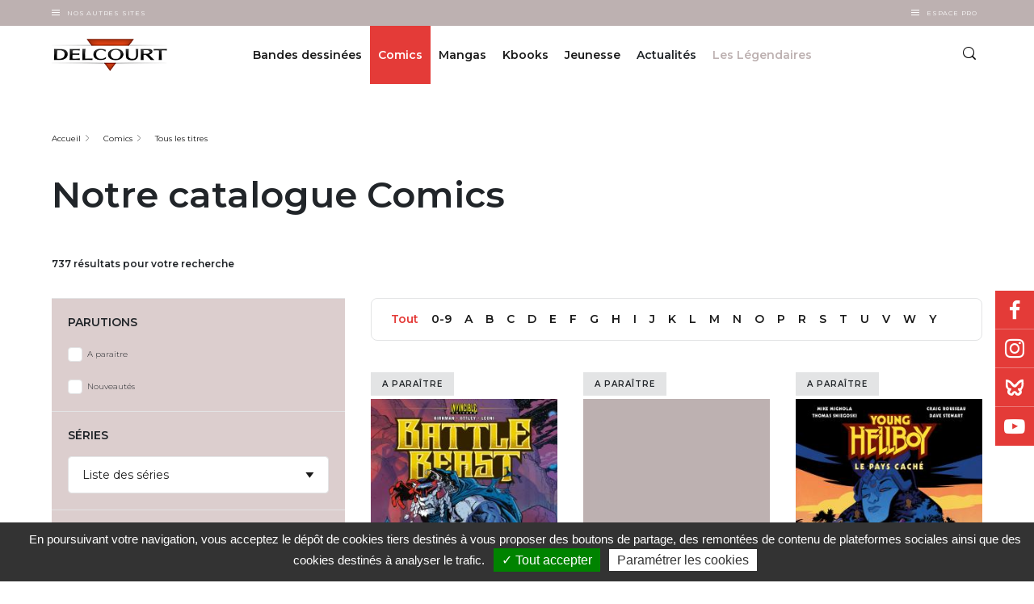

--- FILE ---
content_type: text/html; charset=UTF-8
request_url: https://www.editions-delcourt.fr/comics/liste-comics
body_size: 869872
content:


<!-- THEME DEBUG -->
<!-- THEME HOOK: 'html' -->
<!-- FILE NAME SUGGESTIONS:
   ▪️ html--catalogue--184.html.twig
   ▪️ html--catalogue--%.html.twig
   ▪️ html--catalogue.html.twig
   ✅ html.html.twig
-->
<!-- 💡 BEGIN CUSTOM TEMPLATE OUTPUT from 'themes/custom/delcourt/templates/layout/html.html.twig' -->
  <!DOCTYPE html>
<html lang="fr" dir="ltr" prefix="content: http://purl.org/rss/1.0/modules/content/  dc: http://purl.org/dc/terms/  foaf: http://xmlns.com/foaf/0.1/  og: http://ogp.me/ns#  rdfs: http://www.w3.org/2000/01/rdf-schema#  schema: http://schema.org/  sioc: http://rdfs.org/sioc/ns#  sioct: http://rdfs.org/sioc/types#  skos: http://www.w3.org/2004/02/skos/core#  xsd: http://www.w3.org/2001/XMLSchema# " class="delcourt">
  <head>
    <meta charset="utf-8" />
<meta name="description" content="Découvrez l’actualité BD, Manga, Comics et Jeunesse: dernières parutions, news, vidéo.." />
<link rel="canonical" href="https://www.editions-delcourt.fr/comics/liste-comics" />
<meta name="robots" content="index, follow" />
<meta name="Generator" content="Drupal 10 (https://www.drupal.org)" />
<meta name="MobileOptimized" content="width" />
<meta name="HandheldFriendly" content="true" />
<meta name="viewport" content="width=device-width, initial-scale=1.0" />
<script type="application/ld+json">{
    "@context": "https://schema.org",
    "@graph": [
        {
            "@type": "ItemPage",
            "breadcrumb": {
                "@type": "BreadcrumbList",
                "itemListElement": [
                    {
                        "@type": "ListItem",
                        "position": 1,
                        "name": "Accueil",
                        "item": "https://www.editions-delcourt.fr/"
                    },
                    {
                        "@type": "ListItem",
                        "position": 2,
                        "name": "Comics",
                        "item": "https://www.editions-delcourt.fr/comics"
                    },
                    {
                        "@type": "ListItem",
                        "position": 3,
                        "name": "Les titres",
                        "item": "https://www.editions-delcourt.fr/comics/liste-comics"
                    },
                    {
                        "@type": "ListItem",
                        "position": 4,
                        "name": "Tous les titres",
                        "item": "https://www.editions-delcourt.fr/comics/liste-comics"
                    }
                ]
            }
        }
    ]
}</script>

    <title>Editions delcourt - Découvrez l’actualité Bande Dessinée, Manga, Comics et Jeunesse</title>
    <link rel="apple-touch-icon" sizes="57x57" href="/favicons/delcourt/apple-icon-57x57.png">
    <link rel="apple-touch-icon" sizes="60x60" href="/favicons/delcourt/apple-icon-60x60.png">
    <link rel="apple-touch-icon" sizes="72x72" href="/favicons/delcourt/apple-icon-72x72.png">
    <link rel="apple-touch-icon" sizes="76x76" href="/favicons/delcourt/apple-icon-76x76.png">
    <link rel="apple-touch-icon" sizes="114x114" href="/favicons/delcourt/apple-icon-114x114.png">
    <link rel="apple-touch-icon" sizes="120x120" href="/favicons/delcourt/apple-icon-120x120.png">
    <link rel="apple-touch-icon" sizes="144x144" href="/favicons/delcourt/apple-icon-144x144.png">
    <link rel="apple-touch-icon" sizes="152x152" href="/favicons/delcourt/apple-icon-152x152.png">
    <link rel="apple-touch-icon" sizes="180x180" href="/favicons/delcourt/apple-icon-180x180.png">
    <link rel="icon" type="image/png" sizes="192x192"  href="/favicons/delcourt/android-icon-192x192.png">
    <link rel="icon" type="image/png" sizes="32x32" href="/favicons/delcourt/favicon-32x32.png">
    <link rel="icon" type="image/png" sizes="96x96" href="/favicons/delcourt/favicon-96x96.png">
    <link rel="icon" type="image/png" sizes="16x16" href="/favicons/delcourt/favicon-16x16.png">
    <link rel="manifest" href="/favicons/delcourt/manifest.json">
    <meta name="msapplication-TileColor" content="#ffffff">
    <meta name="msapplication-TileImage" content="/favicons/delcourt/ms-icon-144x144.png">
    <meta name="theme-color" content="#ffffff">
      <meta name="facebook-domain-verification" content="lrhxtxulbmhk8lrry5cuwwchnvky72" />
  
   <!-- Google Site verification !-->
              <meta name="google-site-verification" content="IEZmc6wL9QbtvGRNueRBs1uWbFYlmG-xQGs_iTpYnY8" />
      
    <!-- Google Tag Manager -->
    <script>(function(w,d,s,l,i){w[l]=w[l]||[];w[l].push({'gtm.start':
    new Date().getTime(),event:'gtm.js'});var f=d.getElementsByTagName(s)[0],
    j=d.createElement(s),dl=l!='dataLayer'?'&l='+l:'';j.async=true;j.src=
    'https://www.googletagmanager.com/gtm.js?id='+i+dl;f.parentNode.insertBefore(j,f);
    })(window,document,'script','dataLayer', 'GTM-5FPXGX2' );</script>
    <!-- End Google Tag Manager -->

        <!-- Matomo Tag Manager -->
    <script type="text/javascript">
    var _mtm = window._mtm = window._mtm || [];
    _mtm.push({'mtm.startTime': (new Date().getTime()), 'event': 'mtm.Start'});
    var d=document, g=d.createElement('script'), s=d.getElementsByTagName('script')[0];
    g.type='text/javascript'; g.async=true; g.src='https://cdn.matomo.cloud/editionsdelcourt.matomo.cloud/container_NJYhRBVy.js'; s.parentNode.insertBefore(g,s);
    </script>
    <!-- End Matomo Tag Manager -->
    
    
    <link rel="stylesheet" media="all" href="/sites/default/files/css/css_jzk9luCm_b5TwhjvL5l8wf6PSetMyN0YzRuSlKGMtro.css?delta=0&amp;language=fr&amp;theme=delcourt&amp;include=[base64]" />
<link rel="stylesheet" media="all" href="/sites/default/files/css/css_Xv-dOtYreONvi-Q_dz-MAHEV5cbgrWtkpSL3pG1YcT8.css?delta=1&amp;language=fr&amp;theme=delcourt&amp;include=[base64]" />

    
  </head>
  <body class="path-catalogue">
    <!-- Google Tag Manager (noscript) -->
    <noscript><iframe src="https://www.googletagmanager.com/ns.html?id=GTM-5FPXGX2"
    height="0" width="0" style="display:none;visibility:hidden"></iframe></noscript>
    <!-- End Google Tag Manager (noscript) -->


    <!-- Calling facebook pixel event -->
        <!-- End Calling facebook pixel event -->

        <a href="#main-content" class="visually-hidden focusable">
      Aller au contenu principal
    </a>
    
    

<!-- THEME DEBUG -->
<!-- THEME HOOK: 'off_canvas_page_wrapper' -->
<!-- BEGIN OUTPUT from 'themes/contrib/stable/templates/content/off-canvas-page-wrapper.html.twig' -->
  <div class="dialog-off-canvas-main-canvas" data-off-canvas-main-canvas>
    

<!-- THEME DEBUG -->
<!-- THEME HOOK: 'page' -->
<!-- FILE NAME SUGGESTIONS:
   ▪️ page--catalogue--184.html.twig
   ▪️ page--catalogue--%.html.twig
   ▪️ page--catalogue.html.twig
   ✅ page.html.twig
-->
<!-- 💡 BEGIN CUSTOM TEMPLATE OUTPUT from 'themes/custom/delcourt/templates/layout/page.html.twig' -->

<section class="off-canvas-wrap site-content-wrapper" data-offcanvas>
    <!-- <aside class="left-off-canvas-menu">
      
    </aside>

    <aside class="right-off-canvas-menu">
      
    </aside> -->
             <header role="banner" id="region-header">
          <div class="company-nav">
            <div class="container">
              <div class="company-nav__other-sites">
          			<div class="company-nav__other-sites__trigger-box">
          				<div class="burger"></div>
          				<button class="company-nav__other-sites__trigger">
          					Nos autres sites
          				</button>
          			</div>
          			<div class="company-nav__other-sites__content">
          				

<!-- THEME DEBUG -->
<!-- THEME HOOK: 'block' -->
<!-- FILE NAME SUGGESTIONS:
   ▪️ block--system-menu-block--autres-sites.html.twig
   ✅ block--system-menu-block.html.twig
   ▪️ block--system.html.twig
   ▪️ block.html.twig
-->
<!-- 💡 BEGIN CUSTOM TEMPLATE OUTPUT from 'themes/custom/delcourt/templates/block/block--system-menu-block.html.twig' -->
<nav role="navigation" >
      
        

<!-- THEME DEBUG -->
<!-- THEME HOOK: 'menu__autres_sites' -->
<!-- FILE NAME SUGGESTIONS:
   ▪️ menu--autres-sites.html.twig
   ✅ menu.html.twig
-->
<!-- BEGIN OUTPUT from 'themes/contrib/stable/templates/navigation/menu.html.twig' -->

              <ul>
              <li>
        <a href="https://www.editions-delcourt.fr/">Editions Delcourt</a>
              </li>
          <li>
        <a href="https://www.editions-soleil.fr/">Editions Soleil</a>
              </li>
          <li>
        <a href="https://www.editions-lacroisee.fr/">Editions La Croisée</a>
              </li>
          <li>
        <a href="https://www.editions-marchialy.fr/">Editions Marchialy</a>
              </li>
          <li>
        <a href="https://www.lesavrils.fr/">Editions Les Avrils</a>
              </li>
          <li>
        <a href="https://www.groupedelcourt.com/fr">Groupe Delcourt</a>
              </li>
        </ul>
  


<!-- END OUTPUT from 'themes/contrib/stable/templates/navigation/menu.html.twig' -->


  </nav>

<!-- END CUSTOM TEMPLATE OUTPUT from 'themes/custom/delcourt/templates/block/block--system-menu-block.html.twig' -->


          			</div>
		           </div>
                             <!-- <div class="company-nav__espace-pro">
                 <a href="/votre-espace-professionnel-sera-bientot-disponible" class="company-nav__espace-pro__link">
                    Espace Pro
                  </a>
               </div> -->
               <div class="company-nav__espace-pro">
           			<div class="company-nav__espace-pro__trigger-box">
           				<div class="burger"></div>
           				<button class="company-nav__espace-pro__trigger">
           					Espace Pro
           				</button>
           			</div>
           			<div class="company-nav__espace-pro__content">
           				

<!-- THEME DEBUG -->
<!-- THEME HOOK: 'block' -->
<!-- FILE NAME SUGGESTIONS:
   ▪️ block--system-menu-block--espace-pro.html.twig
   ✅ block--system-menu-block.html.twig
   ▪️ block--system.html.twig
   ▪️ block.html.twig
-->
<!-- 💡 BEGIN CUSTOM TEMPLATE OUTPUT from 'themes/custom/delcourt/templates/block/block--system-menu-block.html.twig' -->
<nav role="navigation" >
      
        

<!-- THEME DEBUG -->
<!-- THEME HOOK: 'menu__espace_pro' -->
<!-- FILE NAME SUGGESTIONS:
   ▪️ menu--espace-pro.html.twig
   ✅ menu.html.twig
-->
<!-- BEGIN OUTPUT from 'themes/contrib/stable/templates/navigation/menu.html.twig' -->

              <ul>
              <li>
        <a href="/espace-librairie" data-drupal-link-system-path="espace-librairie">Espace librairie</a>
              </li>
          <li>
        <a href="/espace-presse" data-drupal-link-system-path="espace-presse">Espace presse</a>
              </li>
        </ul>
  


<!-- END OUTPUT from 'themes/contrib/stable/templates/navigation/menu.html.twig' -->


  </nav>

<!-- END CUSTOM TEMPLATE OUTPUT from 'themes/custom/delcourt/templates/block/block--system-menu-block.html.twig' -->


           			</div>
 		           </div>
            </div>
          </div>
          <div class="header">
          	<div class="container">
          		<div class="row">
                <div class="col col-sm-6 col-lg-2">
				    <a class="site-logo" href="/" title="Accueil" rel="home">
						<img src="/themes/custom/delcourt/assets/images/delcourt.png" alt="Editions Delcourt">
					</a>
                </div>
                <div class="col col-sm-6 col-lg-10">
                    <div class="row full-width full-height justify-content-end no-margin">
                      <div class="col col-sm-auto col-lg-10 p-0 header-center-wrapper">
                        <div class="d-flex justify-content-center full-height">
                            

<!-- THEME DEBUG -->
<!-- THEME HOOK: 'region' -->
<!-- FILE NAME SUGGESTIONS:
   ✅ region--header.html.twig
   ▪️ region.html.twig
-->
<!-- 💡 BEGIN CUSTOM TEMPLATE OUTPUT from 'themes/custom/delcourt/templates/layout/region--header.html.twig' -->
  

<!-- THEME DEBUG -->
<!-- THEME HOOK: 'block' -->
<!-- FILE NAME SUGGESTIONS:
   ✅ block--navigationprincipale-2.html.twig
   ▪️ block--we-megamenu-ebiz-block--main.html.twig
   ▪️ block--we-megamenu-ebiz-block.html.twig
   ▪️ block--ebiz-blocks.html.twig
   ▪️ block.html.twig
-->
<!-- 💡 BEGIN CUSTOM TEMPLATE OUTPUT from 'themes/custom/delcourt/templates/block/block--navigationprincipale-2.html.twig' -->
<div class="header__box">
  
    
      

<!-- THEME DEBUG -->
<!-- THEME HOOK: 'we_megamenu_frontend_ebiz' -->
<!-- BEGIN OUTPUT from 'modules/custom/ebiz_blocks/templates/we-megamenu-frontend-ebiz.html.twig' -->
<nav class="main-nav">
	<div class="main-nav__trigger">
		<div class="burger"></div>
	</div>
	 

<!-- THEME DEBUG -->
<!-- THEME HOOK: 'we_megamenu_ul_ebiz' -->
<!-- BEGIN OUTPUT from 'modules/custom/ebiz_blocks/templates/we-megamenu-ul-ebiz.html.twig' -->
<ul class="main-nav__list">
  

<!-- THEME DEBUG -->
<!-- THEME HOOK: 'we_megamenu_li_ebiz' -->
<!-- BEGIN OUTPUT from 'modules/custom/ebiz_blocks/templates/we-megamenu-li-ebiz.html.twig' -->
<li class="main-nav__item level-0" data-level="0" data-element-type="we-mega-menu-li" description="" data-id="7ce54ec3-ad0a-465f-bd1d-c6fc2f9dbc83" data-submenu="1" hide-sub-when-collapse="0" data-target="" data-group="0" class="main-nav__item level-0">
  <div class="main-nav__item__link ">
        <a target="" href="/bandes-dessinees">
      Bandes dessinées
    </a>
      </div>
  

<!-- THEME DEBUG -->
<!-- THEME HOOK: 'we_megamenu_submenu_ebiz' -->
<!-- BEGIN OUTPUT from 'modules/custom/ebiz_blocks/templates/we-megamenu-submenu-ebiz.html.twig' -->
<div class="sub-nav">
  <div class="container">
    <div class="row">
      <div class="col-lg-12">
        <div class="row">
          

<!-- THEME DEBUG -->
<!-- THEME HOOK: 'we_megamenu_row_ebiz' -->
<!-- BEGIN OUTPUT from 'modules/custom/ebiz_blocks/templates/we-megamenu-row-ebiz.html.twig' -->

  

<!-- THEME DEBUG -->
<!-- THEME HOOK: 'we_megamenu_col_ebiz' -->
<!-- BEGIN OUTPUT from 'modules/custom/ebiz_blocks/templates/we-megamenu-col-ebiz.html.twig' -->
<div class="col-sm-12 col-lg-3" data-width="3" data-block="" data-blocktitle="0" data-hidewhencollapse="" data-class="">
  

<!-- THEME DEBUG -->
<!-- THEME HOOK: 'we_megamenu_subul_ebiz' -->
<!-- BEGIN OUTPUT from 'modules/custom/ebiz_blocks/templates/we-megamenu-subul-ebiz.html.twig' -->
<div class="sub-nav__content">
  <ul class="sub-nav__list">
    

<!-- THEME DEBUG -->
<!-- THEME HOOK: 'we_megamenu_li_ebiz' -->
<!-- BEGIN OUTPUT from 'modules/custom/ebiz_blocks/templates/we-megamenu-li-ebiz.html.twig' -->
  <div class="sub-nav__title sub-nav__title--no-mt-m level-1" data-level="1" data-element-type="we-mega-menu-li" description="" data-id="230f82b8-4f78-46d2-ac7d-f38f74a8aaf0" data-submenu="1" hide-sub-when-collapse="0" data-target="" data-group="1" class="sub-nav__title sub-nav__title--no-mt-m level-1">
          Les séries phares
      </div>
  

<!-- THEME DEBUG -->
<!-- THEME HOOK: 'we_megamenu_submenu_ebiz' -->
<!-- BEGIN OUTPUT from 'modules/custom/ebiz_blocks/templates/we-megamenu-submenu-ebiz.html.twig' -->
<div class="sub-nav">
  <div class="container">
    <div class="row">
      <div class="col-lg-12">
        <div class="row">
          

<!-- THEME DEBUG -->
<!-- THEME HOOK: 'we_megamenu_row_ebiz' -->
<!-- BEGIN OUTPUT from 'modules/custom/ebiz_blocks/templates/we-megamenu-row-ebiz.html.twig' -->

  

<!-- THEME DEBUG -->
<!-- THEME HOOK: 'we_megamenu_col_ebiz' -->
<!-- BEGIN OUTPUT from 'modules/custom/ebiz_blocks/templates/we-megamenu-col-ebiz.html.twig' -->
<div class="col-sm-12 col-lg-12 hidden-collapse" data-width="12" data-block="" data-blocktitle="0" data-hidewhencollapse="1" data-class="">
  

<!-- THEME DEBUG -->
<!-- THEME HOOK: 'we_megamenu_subul_ebiz' -->
<!-- BEGIN OUTPUT from 'modules/custom/ebiz_blocks/templates/we-megamenu-subul-ebiz.html.twig' -->
<div class="sub-nav__content">
  <ul class="sub-nav__list">
    

<!-- THEME DEBUG -->
<!-- THEME HOOK: 'we_megamenu_li_ebiz' -->
<!-- BEGIN OUTPUT from 'modules/custom/ebiz_blocks/templates/we-megamenu-li-ebiz.html.twig' -->
  <li class="sub-nav__item level-2" data-level="2" data-element-type="we-mega-menu-li" description="" data-id="45075f9f-1495-4dca-a0d8-8c3baac4b395" data-submenu="0" hide-sub-when-collapse="0" data-target="" class="sub-nav__item level-2">
          <a target="" href="/bd/series/serie-les-5-terres">Les 5 Terres</a>
      </li>


<!-- END OUTPUT from 'modules/custom/ebiz_blocks/templates/we-megamenu-li-ebiz.html.twig' -->



<!-- THEME DEBUG -->
<!-- THEME HOOK: 'we_megamenu_li_ebiz' -->
<!-- BEGIN OUTPUT from 'modules/custom/ebiz_blocks/templates/we-megamenu-li-ebiz.html.twig' -->
  <li class="sub-nav__item level-2" data-level="2" data-element-type="we-mega-menu-li" description="" data-id="196896b9-3e1c-4fc5-85a5-c99f14ccb69d" data-submenu="0" hide-sub-when-collapse="0" data-target="" class="sub-nav__item level-2">
          <a target="" href="/series/serie-donjon-parade">Donjon Parade</a>
      </li>


<!-- END OUTPUT from 'modules/custom/ebiz_blocks/templates/we-megamenu-li-ebiz.html.twig' -->



<!-- THEME DEBUG -->
<!-- THEME HOOK: 'we_megamenu_li_ebiz' -->
<!-- BEGIN OUTPUT from 'modules/custom/ebiz_blocks/templates/we-megamenu-li-ebiz.html.twig' -->
  <li class="sub-nav__item level-2" data-level="2" data-element-type="we-mega-menu-li" description="" data-id="27b7089d-510c-4188-bbdd-5b3180019272" data-submenu="0" hide-sub-when-collapse="0" data-target="_self" class="sub-nav__item level-2">
          <a target="_self" href="/series/serie-les-sentinelles">Les Sentinelles</a>
      </li>


<!-- END OUTPUT from 'modules/custom/ebiz_blocks/templates/we-megamenu-li-ebiz.html.twig' -->



<!-- THEME DEBUG -->
<!-- THEME HOOK: 'we_megamenu_li_ebiz' -->
<!-- BEGIN OUTPUT from 'modules/custom/ebiz_blocks/templates/we-megamenu-li-ebiz.html.twig' -->
  <li class="sub-nav__item level-2" data-level="2" data-element-type="we-mega-menu-li" description="" data-id="dfcdbb54-db8c-4b65-99b3-490355ae031e" data-submenu="0" hide-sub-when-collapse="0" data-target="_self" class="sub-nav__item level-2">
          <a target="_self" href="/bd/series/serie-le-grand-mechant-renard">Le Grand Méchant Renard</a>
      </li>


<!-- END OUTPUT from 'modules/custom/ebiz_blocks/templates/we-megamenu-li-ebiz.html.twig' -->



<!-- THEME DEBUG -->
<!-- THEME HOOK: 'we_megamenu_li_ebiz' -->
<!-- BEGIN OUTPUT from 'modules/custom/ebiz_blocks/templates/we-megamenu-li-ebiz.html.twig' -->
  <li class="link-with-arrow sub-nav__item level-2" data-level="2" data-element-type="we-mega-menu-li" description="" data-id="58d46ab1-a3a0-4209-880b-cb24edf73b32" data-submenu="0" hide-sub-when-collapse="0" data-target="_self" class="sub-nav__item level-2">
          <a target="_self" href="/bd/liste-series-bandes-dessinees">Toutes les séries</a>
      </li>


<!-- END OUTPUT from 'modules/custom/ebiz_blocks/templates/we-megamenu-li-ebiz.html.twig' -->


  </ul>
</div>


<!-- END OUTPUT from 'modules/custom/ebiz_blocks/templates/we-megamenu-subul-ebiz.html.twig' -->


</div>

<!-- END OUTPUT from 'modules/custom/ebiz_blocks/templates/we-megamenu-col-ebiz.html.twig' -->



<!-- END OUTPUT from 'modules/custom/ebiz_blocks/templates/we-megamenu-row-ebiz.html.twig' -->



<!-- THEME DEBUG -->
<!-- THEME HOOK: 'we_megamenu_row_ebiz' -->
<!-- BEGIN OUTPUT from 'modules/custom/ebiz_blocks/templates/we-megamenu-row-ebiz.html.twig' -->

  

<!-- THEME DEBUG -->
<!-- THEME HOOK: 'we_megamenu_col_ebiz' -->
<!-- BEGIN OUTPUT from 'modules/custom/ebiz_blocks/templates/we-megamenu-col-ebiz.html.twig' -->
<div class="col-sm-12 col-lg-12" data-width="12" data-block="" data-blocktitle="1" data-hidewhencollapse="" data-class="">
  
</div>

<!-- END OUTPUT from 'modules/custom/ebiz_blocks/templates/we-megamenu-col-ebiz.html.twig' -->



<!-- END OUTPUT from 'modules/custom/ebiz_blocks/templates/we-megamenu-row-ebiz.html.twig' -->


        </div>
      </div>
    </div>
  </div>
</div>


<!-- END OUTPUT from 'modules/custom/ebiz_blocks/templates/we-megamenu-submenu-ebiz.html.twig' -->




<!-- END OUTPUT from 'modules/custom/ebiz_blocks/templates/we-megamenu-li-ebiz.html.twig' -->


  </ul>
</div>


<!-- END OUTPUT from 'modules/custom/ebiz_blocks/templates/we-megamenu-subul-ebiz.html.twig' -->


</div>

<!-- END OUTPUT from 'modules/custom/ebiz_blocks/templates/we-megamenu-col-ebiz.html.twig' -->



<!-- THEME DEBUG -->
<!-- THEME HOOK: 'we_megamenu_col_ebiz' -->
<!-- BEGIN OUTPUT from 'modules/custom/ebiz_blocks/templates/we-megamenu-col-ebiz.html.twig' -->
<div class="col-sm-12 col-lg-3" data-width="3" data-block="" data-blocktitle="1" data-hidewhencollapse="" data-class="">
  

<!-- THEME DEBUG -->
<!-- THEME HOOK: 'we_megamenu_subul_ebiz' -->
<!-- BEGIN OUTPUT from 'modules/custom/ebiz_blocks/templates/we-megamenu-subul-ebiz.html.twig' -->
<div class="sub-nav__content">
  <ul class="sub-nav__list">
    

<!-- THEME DEBUG -->
<!-- THEME HOOK: 'we_megamenu_li_ebiz' -->
<!-- BEGIN OUTPUT from 'modules/custom/ebiz_blocks/templates/we-megamenu-li-ebiz.html.twig' -->
  <div class="sub-nav__title sub-nav__title--no-mt-m level-1" data-level="1" data-element-type="we-mega-menu-li" description="" data-id="5e56c6f4-97ca-44cd-8b16-244715a58dc9" data-submenu="1" hide-sub-when-collapse="0" data-target="_self" data-group="1" class="sub-nav__title sub-nav__title--no-mt-m level-1">
          Les titres
      </div>
  

<!-- THEME DEBUG -->
<!-- THEME HOOK: 'we_megamenu_submenu_ebiz' -->
<!-- BEGIN OUTPUT from 'modules/custom/ebiz_blocks/templates/we-megamenu-submenu-ebiz.html.twig' -->
<div class="sub-nav">
  <div class="container">
    <div class="row">
      <div class="col-lg-12">
        <div class="row">
          

<!-- THEME DEBUG -->
<!-- THEME HOOK: 'we_megamenu_row_ebiz' -->
<!-- BEGIN OUTPUT from 'modules/custom/ebiz_blocks/templates/we-megamenu-row-ebiz.html.twig' -->

  

<!-- THEME DEBUG -->
<!-- THEME HOOK: 'we_megamenu_col_ebiz' -->
<!-- BEGIN OUTPUT from 'modules/custom/ebiz_blocks/templates/we-megamenu-col-ebiz.html.twig' -->
<div class="col-sm-12 col-lg-12 hidden-collapse" data-width="12" data-block="" data-blocktitle="0" data-hidewhencollapse="1" data-class="">
  

<!-- THEME DEBUG -->
<!-- THEME HOOK: 'we_megamenu_subul_ebiz' -->
<!-- BEGIN OUTPUT from 'modules/custom/ebiz_blocks/templates/we-megamenu-subul-ebiz.html.twig' -->
<div class="sub-nav__content">
  <ul class="sub-nav__list">
    

<!-- THEME DEBUG -->
<!-- THEME HOOK: 'we_megamenu_li_ebiz' -->
<!-- BEGIN OUTPUT from 'modules/custom/ebiz_blocks/templates/we-megamenu-li-ebiz.html.twig' -->
  <li class="sub-nav__item level-2" data-level="2" data-element-type="we-mega-menu-li" description="" data-id="79eded86-66e2-413b-a300-21001164a434" data-submenu="0" hide-sub-when-collapse="0" data-target="_self" class="sub-nav__item level-2">
          <a target="_self" href="/bd/nouveautes-bandes-dessinees">Les nouveautés du mois</a>
      </li>


<!-- END OUTPUT from 'modules/custom/ebiz_blocks/templates/we-megamenu-li-ebiz.html.twig' -->



<!-- THEME DEBUG -->
<!-- THEME HOOK: 'we_megamenu_li_ebiz' -->
<!-- BEGIN OUTPUT from 'modules/custom/ebiz_blocks/templates/we-megamenu-li-ebiz.html.twig' -->
  <li class="sub-nav__item level-2" data-level="2" data-element-type="we-mega-menu-li" description="" data-id="210aa0b1-3664-45a6-afed-ed36d1adf055" data-submenu="0" hide-sub-when-collapse="0" data-target="" class="sub-nav__item level-2">
          <a target="" href="/bd/a-paraitre-bandes-dessinees">Les tomes à paraître</a>
      </li>


<!-- END OUTPUT from 'modules/custom/ebiz_blocks/templates/we-megamenu-li-ebiz.html.twig' -->



<!-- THEME DEBUG -->
<!-- THEME HOOK: 'we_megamenu_li_ebiz' -->
<!-- BEGIN OUTPUT from 'modules/custom/ebiz_blocks/templates/we-megamenu-li-ebiz.html.twig' -->
  <li class="link-with-arrow sub-nav__item level-2" data-level="2" data-element-type="we-mega-menu-li" description="" data-id="c1bd7c5c-207d-4772-a43a-0c5ae6fa759d" data-submenu="0" hide-sub-when-collapse="0" data-target="" class="sub-nav__item level-2">
          <a target="" href="/bd/liste-bandes-dessinees">Tous les titres</a>
      </li>


<!-- END OUTPUT from 'modules/custom/ebiz_blocks/templates/we-megamenu-li-ebiz.html.twig' -->


  </ul>
</div>


<!-- END OUTPUT from 'modules/custom/ebiz_blocks/templates/we-megamenu-subul-ebiz.html.twig' -->


</div>

<!-- END OUTPUT from 'modules/custom/ebiz_blocks/templates/we-megamenu-col-ebiz.html.twig' -->



<!-- END OUTPUT from 'modules/custom/ebiz_blocks/templates/we-megamenu-row-ebiz.html.twig' -->



<!-- THEME DEBUG -->
<!-- THEME HOOK: 'we_megamenu_row_ebiz' -->
<!-- BEGIN OUTPUT from 'modules/custom/ebiz_blocks/templates/we-megamenu-row-ebiz.html.twig' -->

  

<!-- THEME DEBUG -->
<!-- THEME HOOK: 'we_megamenu_col_ebiz' -->
<!-- BEGIN OUTPUT from 'modules/custom/ebiz_blocks/templates/we-megamenu-col-ebiz.html.twig' -->
<div class="col-sm-12 col-lg-12" data-width="12" data-block="" data-blocktitle="1" data-hidewhencollapse="" data-class="">
  
</div>

<!-- END OUTPUT from 'modules/custom/ebiz_blocks/templates/we-megamenu-col-ebiz.html.twig' -->



<!-- END OUTPUT from 'modules/custom/ebiz_blocks/templates/we-megamenu-row-ebiz.html.twig' -->


        </div>
      </div>
    </div>
  </div>
</div>


<!-- END OUTPUT from 'modules/custom/ebiz_blocks/templates/we-megamenu-submenu-ebiz.html.twig' -->




<!-- END OUTPUT from 'modules/custom/ebiz_blocks/templates/we-megamenu-li-ebiz.html.twig' -->



<!-- THEME DEBUG -->
<!-- THEME HOOK: 'we_megamenu_li_ebiz' -->
<!-- BEGIN OUTPUT from 'modules/custom/ebiz_blocks/templates/we-megamenu-li-ebiz.html.twig' -->
  <div class="sub-nav__title sub-nav__title--no-mt-m level-1" data-level="1" data-element-type="we-mega-menu-li" description="" data-id="31868a9a-9d94-4532-9415-dd803904a1cc" data-submenu="0" hide-sub-when-collapse="0" data-target="" class="sub-nav__title sub-nav__title--no-mt-m level-1">
          <a target="" href="/bd/liste-collections-bandes-dessinees">Les collections</a>
      </div>
  


<!-- END OUTPUT from 'modules/custom/ebiz_blocks/templates/we-megamenu-li-ebiz.html.twig' -->



<!-- THEME DEBUG -->
<!-- THEME HOOK: 'we_megamenu_li_ebiz' -->
<!-- BEGIN OUTPUT from 'modules/custom/ebiz_blocks/templates/we-megamenu-li-ebiz.html.twig' -->
  <div class="sub-nav__title sub-nav__title--no-mt-m level-1" data-level="1" data-element-type="we-mega-menu-li" description="" data-id="0fa002a9-f7c8-4d85-852f-5182f4d57125" data-submenu="0" hide-sub-when-collapse="0" data-target="" class="sub-nav__title sub-nav__title--no-mt-m level-1">
          <a target="" href="/bd/liste-previews-bandes-dessinees">Les previews</a>
      </div>
  


<!-- END OUTPUT from 'modules/custom/ebiz_blocks/templates/we-megamenu-li-ebiz.html.twig' -->



<!-- THEME DEBUG -->
<!-- THEME HOOK: 'we_megamenu_li_ebiz' -->
<!-- BEGIN OUTPUT from 'modules/custom/ebiz_blocks/templates/we-megamenu-li-ebiz.html.twig' -->
  <div class="sub-nav__title sub-nav__title--no-mt-m level-1" data-level="1" data-element-type="we-mega-menu-li" description="" data-id="54df245a-da38-4723-8903-f7bf1f1ec070" data-submenu="0" hide-sub-when-collapse="0" data-target="" class="sub-nav__title sub-nav__title--no-mt-m level-1">
          <a target="" href="/bd/liste-auteurs-bandes-dessinees">Les auteurs</a>
      </div>
  


<!-- END OUTPUT from 'modules/custom/ebiz_blocks/templates/we-megamenu-li-ebiz.html.twig' -->


  </ul>
</div>


<!-- END OUTPUT from 'modules/custom/ebiz_blocks/templates/we-megamenu-subul-ebiz.html.twig' -->


</div>

<!-- END OUTPUT from 'modules/custom/ebiz_blocks/templates/we-megamenu-col-ebiz.html.twig' -->



<!-- THEME DEBUG -->
<!-- THEME HOOK: 'we_megamenu_col_ebiz' -->
<!-- BEGIN OUTPUT from 'modules/custom/ebiz_blocks/templates/we-megamenu-col-ebiz.html.twig' -->
<div class="col-sm-12 col-lg-6" data-width="6" data-block="views_block__albums_block_1" data-blocktitle="1" data-hidewhencollapse="" data-class="">
  

<!-- THEME DEBUG -->
<!-- THEME HOOK: 'we_megamenu_block_ebiz' -->
<!-- BEGIN OUTPUT from 'modules/custom/ebiz_blocks/templates/we-megamenu-block-ebiz.html.twig' -->
  <div class="type-of-block"><div class="block-inner">

<!-- THEME DEBUG -->
<!-- THEME HOOK: 'block' -->
<!-- FILE NAME SUGGESTIONS:
   ▪️ block--views-block--albums-block-1.html.twig
   ▪️ block--views-block--albums-block-1.html.twig
   ▪️ block--views-block.html.twig
   ▪️ block--views.html.twig
   ✅ block.html.twig
-->
<!-- 💡 BEGIN CUSTOM TEMPLATE OUTPUT from 'themes/custom/delcourt/templates/block/block.html.twig' -->
<div class="views-element-container" id="block-views-block-albums-block-1">
  
    
      

<!-- THEME DEBUG -->
<!-- THEME HOOK: 'container' -->
<!-- FILE NAME SUGGESTIONS:
   ▪️ container--view-albums-block-1.html.twig
   ✅ container.html.twig
-->
<!-- BEGIN OUTPUT from 'themes/contrib/stable/templates/form/container.html.twig' -->
<div region="hidden">

<!-- THEME DEBUG -->
<!-- THEME HOOK: 'views_view' -->
<!-- BEGIN OUTPUT from 'themes/contrib/stable/templates/views/views-view.html.twig' -->
<div class="js-view-dom-id-274ce8077d0d3b162456ed0816f4c1b593aa1a668695fb0efff1f6d7a926a929">
  
  
  

  
  
  

  

<!-- THEME DEBUG -->
<!-- THEME HOOK: 'views_view_unformatted__albums__block_1' -->
<!-- FILE NAME SUGGESTIONS:
   ✅ views-view-unformatted--albums--block-1.html.twig
   ▪️ views-view-unformatted--albums.html.twig
   ✅ views-view-unformatted--albums--block-1.html.twig
   ▪️ views-view-unformatted.html.twig
-->
<!-- 💡 BEGIN CUSTOM TEMPLATE OUTPUT from 'themes/custom/delcourt/templates/view/views-view-unformatted--albums--block-1.html.twig' -->
<div class="container">
  <div class="row">
          <div class="col-lg-6 mb-3">

<!-- THEME DEBUG -->
<!-- THEME HOOK: 'node' -->
<!-- FILE NAME SUGGESTIONS:
   ▪️ node--view--albums--block-1.html.twig
   ▪️ node--view--albums.html.twig
   ▪️ node--202702--list-menu.html.twig
   ▪️ node--202702.html.twig
   ✅ node--product--list-menu.html.twig
   ▪️ node--product.html.twig
   ▪️ node--list-menu.html.twig
   ▪️ node.html.twig
-->
<!-- 💡 BEGIN CUSTOM TEMPLATE OUTPUT from 'themes/custom/delcourt/templates/node/node--product--list-menu.html.twig' -->



      

    <div class="product-thumbnail album-thumbnail">
    <div class="product-thumbnail__content album-thumbnail__content">
  		<div class="product-thumbnail__title album-thumbnail__title">
				<a href="/bd/series/serie-perpendiculaire-au-soleil/album-perpendiculaire-au-soleil-edition-40-ans  " target="_self">

<!-- THEME DEBUG -->
<!-- THEME HOOK: 'field' -->
<!-- FILE NAME SUGGESTIONS:
   ▪️ field--node--title--product.html.twig
   ✅ field--node--title.html.twig
   ▪️ field--node--product.html.twig
   ▪️ field--title.html.twig
   ▪️ field--string.html.twig
   ▪️ field.html.twig
-->
<!-- BEGIN OUTPUT from 'themes/contrib/stable/templates/field/field--node--title.html.twig' -->
<span>Perpendiculaire au soleil - Édition 40 ans</span>

<!-- END OUTPUT from 'themes/contrib/stable/templates/field/field--node--title.html.twig' -->

</a>
		  </div>
      <div class="product-thumbnail__text album-thumbnail__text"></div>
  		<div class="product-thumbnail__date album-thumbnail__date">
        Paru le&nbsp;







            




22 janvier 2026




      



      </div>
      
            	  </div><!--/.album-thumbnail__content-->
    <div class="product-thumbnail__img album-thumbnail__img slide-height relative-wrapper">
      <div class="title-hover__relative-wrapper">
        		              <a class="img-link absolute-infos" href="/bd/series/serie-perpendiculaire-au-soleil/album-perpendiculaire-au-soleil-edition-40-ans  "  target="_self"><span class="sr-only">Perpendiculaire au soleil - Édition 40 ans</span></a>
		      
          

<!-- THEME DEBUG -->
<!-- THEME HOOK: 'field' -->
<!-- FILE NAME SUGGESTIONS:
   ▪️ field--node--field-image--product.html.twig
   ▪️ field--node--field-image.html.twig
   ▪️ field--node--product.html.twig
   ✅ field--field-image.html.twig
   ▪️ field--entity-reference.html.twig
   ▪️ field.html.twig
-->
<!-- 💡 BEGIN CUSTOM TEMPLATE OUTPUT from 'themes/custom/delcourt/templates/field/field--field-image.html.twig' -->

  <span class="img-container">

<!-- THEME DEBUG -->
<!-- THEME HOOK: 'media' -->
<!-- FILE NAME SUGGESTIONS:
   ▪️ media--source-image.html.twig
   ▪️ media--image--image-list.html.twig
   ✅ media--image.html.twig
   ▪️ media--image-list.html.twig
   ▪️ media.html.twig
-->
<!-- 💡 BEGIN CUSTOM TEMPLATE OUTPUT from 'themes/custom/delcourt/templates/medias/media--image.html.twig' -->

<article>
  
      

<!-- THEME DEBUG -->
<!-- THEME HOOK: 'field' -->
<!-- FILE NAME SUGGESTIONS:
   ▪️ field--media--field-media-image--image.html.twig
   ▪️ field--media--field-media-image.html.twig
   ▪️ field--media--image.html.twig
   ▪️ field--field-media-image.html.twig
   ✅ field--image.html.twig
   ▪️ field.html.twig
-->
<!-- 💡 BEGIN CUSTOM TEMPLATE OUTPUT from 'themes/custom/delcourt/templates/field/field--image.html.twig' -->

  

<!-- THEME DEBUG -->
<!-- THEME HOOK: 'responsive_image_formatter' -->
<!-- BEGIN OUTPUT from 'themes/contrib/stable/templates/field/responsive-image-formatter.html.twig' -->
  

<!-- THEME DEBUG -->
<!-- THEME HOOK: 'responsive_image' -->
<!-- BEGIN OUTPUT from 'modules/contrib/image_lazy_loader/templates/responsive-image.html.twig' -->
  

<!-- THEME DEBUG -->
<!-- THEME HOOK: 'image' -->
<!-- BEGIN OUTPUT from 'themes/contrib/stable/templates/field/image.html.twig' -->
<img loading="eager" srcset="/sites/default/files/styles/image_list_retinafy_/public/2026-01/PERPENDICULAIRE%20AU%20SOLEIL%20-%2040%20ANS%20-%20TMP.jpg?itok=-s3-L6RD 2x" width="265" height="347" src="/sites/default/files/styles/image_list/public/2026-01/PERPENDICULAIRE%20AU%20SOLEIL%20-%2040%20ANS%20-%20TMP.jpg?itok=1lZLCwBv" alt="Perpendiculaire au soleil 40 ans" typeof="foaf:Image" />

<!-- END OUTPUT from 'themes/contrib/stable/templates/field/image.html.twig' -->



<!-- END OUTPUT from 'modules/contrib/image_lazy_loader/templates/responsive-image.html.twig' -->



<!-- END OUTPUT from 'themes/contrib/stable/templates/field/responsive-image-formatter.html.twig' -->


  

<!-- END CUSTOM TEMPLATE OUTPUT from 'themes/custom/delcourt/templates/field/field--image.html.twig' -->


        
  </article>

<!-- END CUSTOM TEMPLATE OUTPUT from 'themes/custom/delcourt/templates/medias/media--image.html.twig' -->

</span>
  

<!-- END CUSTOM TEMPLATE OUTPUT from 'themes/custom/delcourt/templates/field/field--field-image.html.twig' -->


            <span class="absolute-infos bottom show-title-on-hover product-thumbnail__title-on-hover">Découvrez l'album</span>
      </div>
            	  </div>
  </div>

<!-- END CUSTOM TEMPLATE OUTPUT from 'themes/custom/delcourt/templates/node/node--product--list-menu.html.twig' -->

</div>
          <div class="col-lg-6 mb-3">

<!-- THEME DEBUG -->
<!-- THEME HOOK: 'node' -->
<!-- FILE NAME SUGGESTIONS:
   ▪️ node--view--albums--block-1.html.twig
   ▪️ node--view--albums.html.twig
   ▪️ node--202701--list-menu.html.twig
   ▪️ node--202701.html.twig
   ✅ node--product--list-menu.html.twig
   ▪️ node--product.html.twig
   ▪️ node--list-menu.html.twig
   ▪️ node.html.twig
-->
<!-- 💡 BEGIN CUSTOM TEMPLATE OUTPUT from 'themes/custom/delcourt/templates/node/node--product--list-menu.html.twig' -->



      

    <div class="product-thumbnail album-thumbnail">
    <div class="product-thumbnail__content album-thumbnail__content">
  		<div class="product-thumbnail__title album-thumbnail__title">
				<a href="/bd/series/serie-l-odyssee-d-hakim/album-l-odyssee-d-hakim-t01-edition-40-ans  " target="_self">

<!-- THEME DEBUG -->
<!-- THEME HOOK: 'field' -->
<!-- FILE NAME SUGGESTIONS:
   ▪️ field--node--title--product.html.twig
   ✅ field--node--title.html.twig
   ▪️ field--node--product.html.twig
   ▪️ field--title.html.twig
   ▪️ field--string.html.twig
   ▪️ field.html.twig
-->
<!-- BEGIN OUTPUT from 'themes/contrib/stable/templates/field/field--node--title.html.twig' -->
<span>L&#039;Odyssée d&#039;Hakim T01 - Édition 40 ans</span>

<!-- END OUTPUT from 'themes/contrib/stable/templates/field/field--node--title.html.twig' -->

</a>
		  </div>
      <div class="product-thumbnail__text album-thumbnail__text">

<!-- THEME DEBUG -->
<!-- THEME HOOK: 'field' -->
<!-- FILE NAME SUGGESTIONS:
   ▪️ field--node--field-subtitle--product.html.twig
   ▪️ field--node--field-subtitle.html.twig
   ▪️ field--node--product.html.twig
   ▪️ field--field-subtitle.html.twig
   ▪️ field--string.html.twig
   ✅ field.html.twig
-->
<!-- 💡 BEGIN CUSTOM TEMPLATE OUTPUT from 'themes/custom/delcourt/templates/field/field.html.twig' -->


            <div class="field field-node--field-subtitle field-name-field-subtitle field-type-string field-label-hidden">De la Syrie à la Turquie</div>
      
<!-- END CUSTOM TEMPLATE OUTPUT from 'themes/custom/delcourt/templates/field/field.html.twig' -->

</div>
  		<div class="product-thumbnail__date album-thumbnail__date">
        Paru le&nbsp;







            




22 janvier 2026




      



      </div>
      
            	  </div><!--/.album-thumbnail__content-->
    <div class="product-thumbnail__img album-thumbnail__img slide-height relative-wrapper">
      <div class="title-hover__relative-wrapper">
        		              <a class="img-link absolute-infos" href="/bd/series/serie-l-odyssee-d-hakim/album-l-odyssee-d-hakim-t01-edition-40-ans  "  target="_self"><span class="sr-only">L&amp;#039;Odyssée d&amp;#039;Hakim T01 - Édition 40 ans</span></a>
		      
          

<!-- THEME DEBUG -->
<!-- THEME HOOK: 'field' -->
<!-- FILE NAME SUGGESTIONS:
   ▪️ field--node--field-image--product.html.twig
   ▪️ field--node--field-image.html.twig
   ▪️ field--node--product.html.twig
   ✅ field--field-image.html.twig
   ▪️ field--entity-reference.html.twig
   ▪️ field.html.twig
-->
<!-- 💡 BEGIN CUSTOM TEMPLATE OUTPUT from 'themes/custom/delcourt/templates/field/field--field-image.html.twig' -->

  <span class="img-container">

<!-- THEME DEBUG -->
<!-- THEME HOOK: 'media' -->
<!-- FILE NAME SUGGESTIONS:
   ▪️ media--source-image.html.twig
   ▪️ media--image--image-list.html.twig
   ✅ media--image.html.twig
   ▪️ media--image-list.html.twig
   ▪️ media.html.twig
-->
<!-- 💡 BEGIN CUSTOM TEMPLATE OUTPUT from 'themes/custom/delcourt/templates/medias/media--image.html.twig' -->

<article>
  
      

<!-- THEME DEBUG -->
<!-- THEME HOOK: 'field' -->
<!-- FILE NAME SUGGESTIONS:
   ▪️ field--media--field-media-image--image.html.twig
   ▪️ field--media--field-media-image.html.twig
   ▪️ field--media--image.html.twig
   ▪️ field--field-media-image.html.twig
   ✅ field--image.html.twig
   ▪️ field.html.twig
-->
<!-- 💡 BEGIN CUSTOM TEMPLATE OUTPUT from 'themes/custom/delcourt/templates/field/field--image.html.twig' -->

  

<!-- THEME DEBUG -->
<!-- THEME HOOK: 'responsive_image_formatter' -->
<!-- BEGIN OUTPUT from 'themes/contrib/stable/templates/field/responsive-image-formatter.html.twig' -->
  

<!-- THEME DEBUG -->
<!-- THEME HOOK: 'responsive_image' -->
<!-- BEGIN OUTPUT from 'modules/contrib/image_lazy_loader/templates/responsive-image.html.twig' -->
  

<!-- THEME DEBUG -->
<!-- THEME HOOK: 'image' -->
<!-- BEGIN OUTPUT from 'themes/contrib/stable/templates/field/image.html.twig' -->
<img loading="eager" srcset="/sites/default/files/styles/image_list_retinafy_/public/2026-01/ODYSEE%20D%20HAKIM%2001%20-%2040%20ANS%20-%20TMP.jpg?itok=4944e1wn 2x" width="265" height="369" src="/sites/default/files/styles/image_list/public/2026-01/ODYSEE%20D%20HAKIM%2001%20-%2040%20ANS%20-%20TMP.jpg?itok=Pv5-acwR" alt="L&#039;Odyssée d&#039;Hakim T01 40 ans" typeof="foaf:Image" />

<!-- END OUTPUT from 'themes/contrib/stable/templates/field/image.html.twig' -->



<!-- END OUTPUT from 'modules/contrib/image_lazy_loader/templates/responsive-image.html.twig' -->



<!-- END OUTPUT from 'themes/contrib/stable/templates/field/responsive-image-formatter.html.twig' -->


  

<!-- END CUSTOM TEMPLATE OUTPUT from 'themes/custom/delcourt/templates/field/field--image.html.twig' -->


        
  </article>

<!-- END CUSTOM TEMPLATE OUTPUT from 'themes/custom/delcourt/templates/medias/media--image.html.twig' -->

</span>
  

<!-- END CUSTOM TEMPLATE OUTPUT from 'themes/custom/delcourt/templates/field/field--field-image.html.twig' -->


            <span class="absolute-infos bottom show-title-on-hover product-thumbnail__title-on-hover">Découvrez l'album</span>
      </div>
            	  </div>
  </div>

<!-- END CUSTOM TEMPLATE OUTPUT from 'themes/custom/delcourt/templates/node/node--product--list-menu.html.twig' -->

</div>
      </div>
</div>

<!-- END CUSTOM TEMPLATE OUTPUT from 'themes/custom/delcourt/templates/view/views-view-unformatted--albums--block-1.html.twig' -->


    

  
  

  
  
</div>

<!-- END OUTPUT from 'themes/contrib/stable/templates/views/views-view.html.twig' -->

</div>

<!-- END OUTPUT from 'themes/contrib/stable/templates/form/container.html.twig' -->


  </div>

<!-- END CUSTOM TEMPLATE OUTPUT from 'themes/custom/delcourt/templates/block/block.html.twig' -->

</div></div>

<!-- END OUTPUT from 'modules/custom/ebiz_blocks/templates/we-megamenu-block-ebiz.html.twig' -->


</div>

<!-- END OUTPUT from 'modules/custom/ebiz_blocks/templates/we-megamenu-col-ebiz.html.twig' -->



<!-- END OUTPUT from 'modules/custom/ebiz_blocks/templates/we-megamenu-row-ebiz.html.twig' -->


        </div>
      </div>
    </div>
  </div>
</div>


<!-- END OUTPUT from 'modules/custom/ebiz_blocks/templates/we-megamenu-submenu-ebiz.html.twig' -->


</li>


<!-- END OUTPUT from 'modules/custom/ebiz_blocks/templates/we-megamenu-li-ebiz.html.twig' -->



<!-- THEME DEBUG -->
<!-- THEME HOOK: 'we_megamenu_li_ebiz' -->
<!-- BEGIN OUTPUT from 'modules/custom/ebiz_blocks/templates/we-megamenu-li-ebiz.html.twig' -->
<li class="main-nav__item level-0" data-level="0" data-element-type="we-mega-menu-li" description="" data-id="4ace83be-c19f-4e69-8809-d83aa1a28af1" data-submenu="1" hide-sub-when-collapse="0" data-target="" data-group="0" class="main-nav__item level-0">
  <div class="main-nav__item__link is-active">
        <a target="" href="/comics">
      Comics
    </a>
      </div>
  

<!-- THEME DEBUG -->
<!-- THEME HOOK: 'we_megamenu_submenu_ebiz' -->
<!-- BEGIN OUTPUT from 'modules/custom/ebiz_blocks/templates/we-megamenu-submenu-ebiz.html.twig' -->
<div class="sub-nav">
  <div class="container">
    <div class="row">
      <div class="col-lg-12">
        <div class="row">
          

<!-- THEME DEBUG -->
<!-- THEME HOOK: 'we_megamenu_row_ebiz' -->
<!-- BEGIN OUTPUT from 'modules/custom/ebiz_blocks/templates/we-megamenu-row-ebiz.html.twig' -->

  

<!-- THEME DEBUG -->
<!-- THEME HOOK: 'we_megamenu_col_ebiz' -->
<!-- BEGIN OUTPUT from 'modules/custom/ebiz_blocks/templates/we-megamenu-col-ebiz.html.twig' -->
<div class="col-sm-12 col-lg-3" data-width="3" data-block="" data-blocktitle="0" data-hidewhencollapse="" data-class="">
  

<!-- THEME DEBUG -->
<!-- THEME HOOK: 'we_megamenu_subul_ebiz' -->
<!-- BEGIN OUTPUT from 'modules/custom/ebiz_blocks/templates/we-megamenu-subul-ebiz.html.twig' -->
<div class="sub-nav__content">
  <ul class="sub-nav__list">
    

<!-- THEME DEBUG -->
<!-- THEME HOOK: 'we_megamenu_li_ebiz' -->
<!-- BEGIN OUTPUT from 'modules/custom/ebiz_blocks/templates/we-megamenu-li-ebiz.html.twig' -->
  <div class="sub-nav__title sub-nav__title--no-mt-m level-1" data-level="1" data-element-type="we-mega-menu-li" description="" data-id="61462162-0356-4f60-be4e-09f395d18dd9" data-submenu="1" hide-sub-when-collapse="0" data-target="_self" data-group="0" class="sub-nav__title sub-nav__title--no-mt-m level-1">
          Les series phares
      </div>
  

<!-- THEME DEBUG -->
<!-- THEME HOOK: 'we_megamenu_submenu_ebiz' -->
<!-- BEGIN OUTPUT from 'modules/custom/ebiz_blocks/templates/we-megamenu-submenu-ebiz.html.twig' -->
<div class="sub-nav">
  <div class="container">
    <div class="row">
      <div class="col-lg-12">
        <div class="row">
          

<!-- THEME DEBUG -->
<!-- THEME HOOK: 'we_megamenu_row_ebiz' -->
<!-- BEGIN OUTPUT from 'modules/custom/ebiz_blocks/templates/we-megamenu-row-ebiz.html.twig' -->

  

<!-- THEME DEBUG -->
<!-- THEME HOOK: 'we_megamenu_col_ebiz' -->
<!-- BEGIN OUTPUT from 'modules/custom/ebiz_blocks/templates/we-megamenu-col-ebiz.html.twig' -->
<div class="col-sm-12 col-lg-12" data-width="12" data-block="" data-blocktitle="0" data-hidewhencollapse="" data-class="">
  

<!-- THEME DEBUG -->
<!-- THEME HOOK: 'we_megamenu_subul_ebiz' -->
<!-- BEGIN OUTPUT from 'modules/custom/ebiz_blocks/templates/we-megamenu-subul-ebiz.html.twig' -->
<div class="sub-nav__content">
  <ul class="sub-nav__list">
    

<!-- THEME DEBUG -->
<!-- THEME HOOK: 'we_megamenu_li_ebiz' -->
<!-- BEGIN OUTPUT from 'modules/custom/ebiz_blocks/templates/we-megamenu-li-ebiz.html.twig' -->
  <li class="sub-nav__item level-2" data-level="2" data-element-type="we-mega-menu-li" description="" data-id="8a9b684d-38ac-468a-a8c3-dff4badea4a7" data-submenu="0" hide-sub-when-collapse="0" data-target="_self" class="sub-nav__item level-2">
          <a target="_self" href="/comics/series/serie-hellboy">Hellboy</a>
      </li>


<!-- END OUTPUT from 'modules/custom/ebiz_blocks/templates/we-megamenu-li-ebiz.html.twig' -->



<!-- THEME DEBUG -->
<!-- THEME HOOK: 'we_megamenu_li_ebiz' -->
<!-- BEGIN OUTPUT from 'modules/custom/ebiz_blocks/templates/we-megamenu-li-ebiz.html.twig' -->
  <li class="sub-nav__item level-2" data-level="2" data-element-type="we-mega-menu-li" description="" data-id="a4f5eca1-c11d-4483-92a8-c56787a4a905" data-submenu="0" hide-sub-when-collapse="0" data-target="_self" class="sub-nav__item level-2">
          <a target="_self" href="https://www.editions-delcourt.fr/comics/series/serie-invincible">Invincible</a>
      </li>


<!-- END OUTPUT from 'modules/custom/ebiz_blocks/templates/we-megamenu-li-ebiz.html.twig' -->



<!-- THEME DEBUG -->
<!-- THEME HOOK: 'we_megamenu_li_ebiz' -->
<!-- BEGIN OUTPUT from 'modules/custom/ebiz_blocks/templates/we-megamenu-li-ebiz.html.twig' -->
  <li class="sub-nav__item level-2" data-level="2" data-element-type="we-mega-menu-li" description="" data-id="e0905adb-1ccb-4d82-96f2-4c5603802b45" data-submenu="0" hide-sub-when-collapse="0" data-target="" class="sub-nav__item level-2">
          <a target="" href="/series/serie-brzrkr">Brzrkr</a>
      </li>


<!-- END OUTPUT from 'modules/custom/ebiz_blocks/templates/we-megamenu-li-ebiz.html.twig' -->



<!-- THEME DEBUG -->
<!-- THEME HOOK: 'we_megamenu_li_ebiz' -->
<!-- BEGIN OUTPUT from 'modules/custom/ebiz_blocks/templates/we-megamenu-li-ebiz.html.twig' -->
  <li class="sub-nav__item level-2" data-level="2" data-element-type="we-mega-menu-li" description="" data-id="c135edac-3035-4ea0-8c54-2bc0688ad83d" data-submenu="0" hide-sub-when-collapse="0" data-target="_self" class="sub-nav__item level-2">
          <a target="_self" href="/comics/series/serie-walking-dead">Walking Dead</a>
      </li>


<!-- END OUTPUT from 'modules/custom/ebiz_blocks/templates/we-megamenu-li-ebiz.html.twig' -->



<!-- THEME DEBUG -->
<!-- THEME HOOK: 'we_megamenu_li_ebiz' -->
<!-- BEGIN OUTPUT from 'modules/custom/ebiz_blocks/templates/we-megamenu-li-ebiz.html.twig' -->
  <li class="link-with-arrow sub-nav__item level-2" data-level="2" data-element-type="we-mega-menu-li" description="" data-id="4e90585f-cd89-4604-8b80-38641b45cd8f" data-submenu="0" hide-sub-when-collapse="0" data-target="_self" class="sub-nav__item level-2">
          <a target="_self" href="/comics/liste-series-comics">Toutes les séries</a>
      </li>


<!-- END OUTPUT from 'modules/custom/ebiz_blocks/templates/we-megamenu-li-ebiz.html.twig' -->


  </ul>
</div>


<!-- END OUTPUT from 'modules/custom/ebiz_blocks/templates/we-megamenu-subul-ebiz.html.twig' -->


</div>

<!-- END OUTPUT from 'modules/custom/ebiz_blocks/templates/we-megamenu-col-ebiz.html.twig' -->



<!-- END OUTPUT from 'modules/custom/ebiz_blocks/templates/we-megamenu-row-ebiz.html.twig' -->


        </div>
      </div>
    </div>
  </div>
</div>


<!-- END OUTPUT from 'modules/custom/ebiz_blocks/templates/we-megamenu-submenu-ebiz.html.twig' -->




<!-- END OUTPUT from 'modules/custom/ebiz_blocks/templates/we-megamenu-li-ebiz.html.twig' -->


  </ul>
</div>


<!-- END OUTPUT from 'modules/custom/ebiz_blocks/templates/we-megamenu-subul-ebiz.html.twig' -->


</div>

<!-- END OUTPUT from 'modules/custom/ebiz_blocks/templates/we-megamenu-col-ebiz.html.twig' -->



<!-- THEME DEBUG -->
<!-- THEME HOOK: 'we_megamenu_col_ebiz' -->
<!-- BEGIN OUTPUT from 'modules/custom/ebiz_blocks/templates/we-megamenu-col-ebiz.html.twig' -->
<div class="col-sm-12 col-lg-3" data-width="3" data-block="" data-blocktitle="1" data-hidewhencollapse="" data-class="">
  

<!-- THEME DEBUG -->
<!-- THEME HOOK: 'we_megamenu_subul_ebiz' -->
<!-- BEGIN OUTPUT from 'modules/custom/ebiz_blocks/templates/we-megamenu-subul-ebiz.html.twig' -->
<div class="sub-nav__content">
  <ul class="sub-nav__list">
    

<!-- THEME DEBUG -->
<!-- THEME HOOK: 'we_megamenu_li_ebiz' -->
<!-- BEGIN OUTPUT from 'modules/custom/ebiz_blocks/templates/we-megamenu-li-ebiz.html.twig' -->
  <div class="sub-nav__title sub-nav__title--no-mt-m level-1" data-level="1" data-element-type="we-mega-menu-li" description="" data-id="21f29f5f-7273-4b38-9317-4ca9cbe48b54" data-submenu="1" hide-sub-when-collapse="0" data-target="_self" data-group="0" class="sub-nav__title sub-nav__title--no-mt-m level-1">
          Les titres
      </div>
  

<!-- THEME DEBUG -->
<!-- THEME HOOK: 'we_megamenu_submenu_ebiz' -->
<!-- BEGIN OUTPUT from 'modules/custom/ebiz_blocks/templates/we-megamenu-submenu-ebiz.html.twig' -->
<div class="sub-nav">
  <div class="container">
    <div class="row">
      <div class="col-lg-12">
        <div class="row">
          

<!-- THEME DEBUG -->
<!-- THEME HOOK: 'we_megamenu_row_ebiz' -->
<!-- BEGIN OUTPUT from 'modules/custom/ebiz_blocks/templates/we-megamenu-row-ebiz.html.twig' -->

  

<!-- THEME DEBUG -->
<!-- THEME HOOK: 'we_megamenu_col_ebiz' -->
<!-- BEGIN OUTPUT from 'modules/custom/ebiz_blocks/templates/we-megamenu-col-ebiz.html.twig' -->
<div class="col-sm-12 col-lg-12" data-width="12" data-block="" data-blocktitle="0" data-hidewhencollapse="" data-class="">
  

<!-- THEME DEBUG -->
<!-- THEME HOOK: 'we_megamenu_subul_ebiz' -->
<!-- BEGIN OUTPUT from 'modules/custom/ebiz_blocks/templates/we-megamenu-subul-ebiz.html.twig' -->
<div class="sub-nav__content">
  <ul class="sub-nav__list">
    

<!-- THEME DEBUG -->
<!-- THEME HOOK: 'we_megamenu_li_ebiz' -->
<!-- BEGIN OUTPUT from 'modules/custom/ebiz_blocks/templates/we-megamenu-li-ebiz.html.twig' -->
  <li class="sub-nav__item level-2" data-level="2" data-element-type="we-mega-menu-li" description="" data-id="fa7376c0-5aac-4e77-9428-99380977f7c7" data-submenu="0" hide-sub-when-collapse="0" data-target="_self" class="sub-nav__item level-2">
          <a target="_self" href="/comics/nouveautes-comics">Les nouveautés du mois</a>
      </li>


<!-- END OUTPUT from 'modules/custom/ebiz_blocks/templates/we-megamenu-li-ebiz.html.twig' -->



<!-- THEME DEBUG -->
<!-- THEME HOOK: 'we_megamenu_li_ebiz' -->
<!-- BEGIN OUTPUT from 'modules/custom/ebiz_blocks/templates/we-megamenu-li-ebiz.html.twig' -->
  <li class="sub-nav__item level-2" data-level="2" data-element-type="we-mega-menu-li" description="" data-id="de31e494-bd08-4c53-ac1e-d3132e137868" data-submenu="0" hide-sub-when-collapse="0" data-target="_self" class="sub-nav__item level-2">
          <a target="_self" href="/comics/a-paraitre-comics">Les tomes à paraître</a>
      </li>


<!-- END OUTPUT from 'modules/custom/ebiz_blocks/templates/we-megamenu-li-ebiz.html.twig' -->



<!-- THEME DEBUG -->
<!-- THEME HOOK: 'we_megamenu_li_ebiz' -->
<!-- BEGIN OUTPUT from 'modules/custom/ebiz_blocks/templates/we-megamenu-li-ebiz.html.twig' -->
  <li class="link-with-arrow sub-nav__item level-2" data-level="2" data-element-type="we-mega-menu-li" description="" data-id="fb5ac67b-6795-4406-aeaf-e5dc5291df84" data-submenu="0" hide-sub-when-collapse="0" data-target="_self" class="sub-nav__item level-2">
          <a target="_self" href="/comics/liste-comics">Tous les titres</a>
      </li>


<!-- END OUTPUT from 'modules/custom/ebiz_blocks/templates/we-megamenu-li-ebiz.html.twig' -->


  </ul>
</div>


<!-- END OUTPUT from 'modules/custom/ebiz_blocks/templates/we-megamenu-subul-ebiz.html.twig' -->


</div>

<!-- END OUTPUT from 'modules/custom/ebiz_blocks/templates/we-megamenu-col-ebiz.html.twig' -->



<!-- END OUTPUT from 'modules/custom/ebiz_blocks/templates/we-megamenu-row-ebiz.html.twig' -->


        </div>
      </div>
    </div>
  </div>
</div>


<!-- END OUTPUT from 'modules/custom/ebiz_blocks/templates/we-megamenu-submenu-ebiz.html.twig' -->




<!-- END OUTPUT from 'modules/custom/ebiz_blocks/templates/we-megamenu-li-ebiz.html.twig' -->



<!-- THEME DEBUG -->
<!-- THEME HOOK: 'we_megamenu_li_ebiz' -->
<!-- BEGIN OUTPUT from 'modules/custom/ebiz_blocks/templates/we-megamenu-li-ebiz.html.twig' -->
  <div class="sub-nav__title sub-nav__title--no-mt-m level-1" data-level="1" data-element-type="we-mega-menu-li" description="" data-id="e287440a-08f5-4e27-90f4-e22bd5553bbd" data-submenu="0" hide-sub-when-collapse="0" data-target="_self" class="sub-nav__title sub-nav__title--no-mt-m level-1">
          <a target="_self" href="/comics/liste-collections-comics">Les collections</a>
      </div>
  


<!-- END OUTPUT from 'modules/custom/ebiz_blocks/templates/we-megamenu-li-ebiz.html.twig' -->



<!-- THEME DEBUG -->
<!-- THEME HOOK: 'we_megamenu_li_ebiz' -->
<!-- BEGIN OUTPUT from 'modules/custom/ebiz_blocks/templates/we-megamenu-li-ebiz.html.twig' -->
  <div class="sub-nav__title sub-nav__title--no-mt-m level-1" data-level="1" data-element-type="we-mega-menu-li" description="" data-id="42250156-1280-4566-8da5-577f7c114b22" data-submenu="0" hide-sub-when-collapse="0" data-target="_self" class="sub-nav__title sub-nav__title--no-mt-m level-1">
          <a target="_self" href="/comics/liste-previews-comics">Les previews</a>
      </div>
  


<!-- END OUTPUT from 'modules/custom/ebiz_blocks/templates/we-megamenu-li-ebiz.html.twig' -->



<!-- THEME DEBUG -->
<!-- THEME HOOK: 'we_megamenu_li_ebiz' -->
<!-- BEGIN OUTPUT from 'modules/custom/ebiz_blocks/templates/we-megamenu-li-ebiz.html.twig' -->
  <div class="sub-nav__title sub-nav__title--no-mt-m level-1" data-level="1" data-element-type="we-mega-menu-li" description="" data-id="844c95a5-c725-42b4-9116-8bd1cf794404" data-submenu="0" hide-sub-when-collapse="0" data-target="_self" class="sub-nav__title sub-nav__title--no-mt-m level-1">
          <a target="_self" href="/comics/liste-auteurs-comics">Les auteurs</a>
      </div>
  


<!-- END OUTPUT from 'modules/custom/ebiz_blocks/templates/we-megamenu-li-ebiz.html.twig' -->


  </ul>
</div>


<!-- END OUTPUT from 'modules/custom/ebiz_blocks/templates/we-megamenu-subul-ebiz.html.twig' -->


</div>

<!-- END OUTPUT from 'modules/custom/ebiz_blocks/templates/we-megamenu-col-ebiz.html.twig' -->



<!-- THEME DEBUG -->
<!-- THEME HOOK: 'we_megamenu_col_ebiz' -->
<!-- BEGIN OUTPUT from 'modules/custom/ebiz_blocks/templates/we-megamenu-col-ebiz.html.twig' -->
<div class="col-sm-12 col-lg-6" data-width="6" data-block="views_block__albums_block_2" data-blocktitle="0" data-hidewhencollapse="" data-class="">
  

<!-- THEME DEBUG -->
<!-- THEME HOOK: 'we_megamenu_block_ebiz' -->
<!-- BEGIN OUTPUT from 'modules/custom/ebiz_blocks/templates/we-megamenu-block-ebiz.html.twig' -->
  <div class="type-of-block"><div class="block-inner">

<!-- THEME DEBUG -->
<!-- THEME HOOK: 'block' -->
<!-- FILE NAME SUGGESTIONS:
   ▪️ block--views-block--albums-block-2.html.twig
   ▪️ block--views-block--albums-block-2.html.twig
   ▪️ block--views-block.html.twig
   ▪️ block--views.html.twig
   ✅ block.html.twig
-->
<!-- 💡 BEGIN CUSTOM TEMPLATE OUTPUT from 'themes/custom/delcourt/templates/block/block.html.twig' -->
<div class="views-element-container" id="block-views-block-albums-block-2">
  
    
      

<!-- THEME DEBUG -->
<!-- THEME HOOK: 'container' -->
<!-- FILE NAME SUGGESTIONS:
   ✅ container--view-albums-block-2.html.twig
   ▪️ container.html.twig
-->
<!-- 💡 BEGIN CUSTOM TEMPLATE OUTPUT from 'themes/custom/delcourt/templates/container/container--view-albums-block-2.html.twig' -->


<!-- THEME DEBUG -->
<!-- THEME HOOK: 'views_view' -->
<!-- BEGIN OUTPUT from 'themes/contrib/stable/templates/views/views-view.html.twig' -->
<div class="js-view-dom-id-1989ef640d17312cfa5b68baabe982380d3fb3431d6b2e514492d01e30dab30e">
  
  
  

  
  
  

  

<!-- THEME DEBUG -->
<!-- THEME HOOK: 'views_view_unformatted__albums__block_2' -->
<!-- FILE NAME SUGGESTIONS:
   ✅ views-view-unformatted--albums--block-2.html.twig
   ▪️ views-view-unformatted--albums.html.twig
   ✅ views-view-unformatted--albums--block-2.html.twig
   ▪️ views-view-unformatted.html.twig
-->
<!-- 💡 BEGIN CUSTOM TEMPLATE OUTPUT from 'themes/custom/delcourt/templates/view/views-view-unformatted--albums--block-2.html.twig' -->
<div class="container">
  <div class="row">
          <div class="col-lg-6 mb-3">

<!-- THEME DEBUG -->
<!-- THEME HOOK: 'node' -->
<!-- FILE NAME SUGGESTIONS:
   ▪️ node--view--albums--block-2.html.twig
   ▪️ node--view--albums.html.twig
   ▪️ node--201782--list-menu.html.twig
   ▪️ node--201782.html.twig
   ✅ node--product--list-menu.html.twig
   ▪️ node--product.html.twig
   ▪️ node--list-menu.html.twig
   ▪️ node.html.twig
-->
<!-- 💡 BEGIN CUSTOM TEMPLATE OUTPUT from 'themes/custom/delcourt/templates/node/node--product--list-menu.html.twig' -->



      

    <div class="product-thumbnail album-thumbnail">
    <div class="product-thumbnail__content album-thumbnail__content">
  		<div class="product-thumbnail__title album-thumbnail__title">
				<a href="/comics/album-bprd-l-enfer-sur-terre-integrale-t03  " target="_self">

<!-- THEME DEBUG -->
<!-- THEME HOOK: 'field' -->
<!-- FILE NAME SUGGESTIONS:
   ▪️ field--node--title--product.html.twig
   ✅ field--node--title.html.twig
   ▪️ field--node--product.html.twig
   ▪️ field--title.html.twig
   ▪️ field--string.html.twig
   ▪️ field.html.twig
-->
<!-- BEGIN OUTPUT from 'themes/contrib/stable/templates/field/field--node--title.html.twig' -->
<span>BPRD - L&#039;Enfer sur Terre - Intégrale T03</span>

<!-- END OUTPUT from 'themes/contrib/stable/templates/field/field--node--title.html.twig' -->

</a>
		  </div>
      <div class="product-thumbnail__text album-thumbnail__text"></div>
  		<div class="product-thumbnail__date album-thumbnail__date">
        Paru le&nbsp;







            




22 janvier 2026




      



      </div>
      
            	  </div><!--/.album-thumbnail__content-->
    <div class="product-thumbnail__img album-thumbnail__img slide-height relative-wrapper">
      <div class="title-hover__relative-wrapper">
        		              <a class="img-link absolute-infos" href="/comics/album-bprd-l-enfer-sur-terre-integrale-t03  "  target="_self"><span class="sr-only">BPRD - L&amp;#039;Enfer sur Terre - Intégrale T03</span></a>
		      
          

<!-- THEME DEBUG -->
<!-- THEME HOOK: 'field' -->
<!-- FILE NAME SUGGESTIONS:
   ▪️ field--node--field-image--product.html.twig
   ▪️ field--node--field-image.html.twig
   ▪️ field--node--product.html.twig
   ✅ field--field-image.html.twig
   ▪️ field--entity-reference.html.twig
   ▪️ field.html.twig
-->
<!-- 💡 BEGIN CUSTOM TEMPLATE OUTPUT from 'themes/custom/delcourt/templates/field/field--field-image.html.twig' -->

  <span class="img-container">

<!-- THEME DEBUG -->
<!-- THEME HOOK: 'media' -->
<!-- FILE NAME SUGGESTIONS:
   ▪️ media--source-image.html.twig
   ▪️ media--image--image-list.html.twig
   ✅ media--image.html.twig
   ▪️ media--image-list.html.twig
   ▪️ media.html.twig
-->
<!-- 💡 BEGIN CUSTOM TEMPLATE OUTPUT from 'themes/custom/delcourt/templates/medias/media--image.html.twig' -->

<article>
  
      

<!-- THEME DEBUG -->
<!-- THEME HOOK: 'field' -->
<!-- FILE NAME SUGGESTIONS:
   ▪️ field--media--field-media-image--image.html.twig
   ▪️ field--media--field-media-image.html.twig
   ▪️ field--media--image.html.twig
   ▪️ field--field-media-image.html.twig
   ✅ field--image.html.twig
   ▪️ field.html.twig
-->
<!-- 💡 BEGIN CUSTOM TEMPLATE OUTPUT from 'themes/custom/delcourt/templates/field/field--image.html.twig' -->

  

<!-- THEME DEBUG -->
<!-- THEME HOOK: 'responsive_image_formatter' -->
<!-- BEGIN OUTPUT from 'themes/contrib/stable/templates/field/responsive-image-formatter.html.twig' -->
  

<!-- THEME DEBUG -->
<!-- THEME HOOK: 'responsive_image' -->
<!-- BEGIN OUTPUT from 'modules/contrib/image_lazy_loader/templates/responsive-image.html.twig' -->
  

<!-- THEME DEBUG -->
<!-- THEME HOOK: 'image' -->
<!-- BEGIN OUTPUT from 'themes/contrib/stable/templates/field/image.html.twig' -->
<img loading="eager" srcset="/sites/default/files/styles/image_list_retinafy_/public/product/9782413093619.jpg?itok=N8Mu3MWt 2x" width="265" height="404" src="/sites/default/files/styles/image_list/public/product/9782413093619.jpg?itok=KoxgZ7Ha" alt="BPRD - L&#039;Enfer sur Terre - Intégrale T03 " typeof="foaf:Image" />

<!-- END OUTPUT from 'themes/contrib/stable/templates/field/image.html.twig' -->



<!-- END OUTPUT from 'modules/contrib/image_lazy_loader/templates/responsive-image.html.twig' -->



<!-- END OUTPUT from 'themes/contrib/stable/templates/field/responsive-image-formatter.html.twig' -->


  

<!-- END CUSTOM TEMPLATE OUTPUT from 'themes/custom/delcourt/templates/field/field--image.html.twig' -->


        
  </article>

<!-- END CUSTOM TEMPLATE OUTPUT from 'themes/custom/delcourt/templates/medias/media--image.html.twig' -->

</span>
  

<!-- END CUSTOM TEMPLATE OUTPUT from 'themes/custom/delcourt/templates/field/field--field-image.html.twig' -->


            <span class="absolute-infos bottom show-title-on-hover product-thumbnail__title-on-hover">Découvrez l'album</span>
      </div>
            	  </div>
  </div>

<!-- END CUSTOM TEMPLATE OUTPUT from 'themes/custom/delcourt/templates/node/node--product--list-menu.html.twig' -->

</div>
          <div class="col-lg-6 mb-3">

<!-- THEME DEBUG -->
<!-- THEME HOOK: 'node' -->
<!-- FILE NAME SUGGESTIONS:
   ▪️ node--view--albums--block-2.html.twig
   ▪️ node--view--albums.html.twig
   ▪️ node--197924--list-menu.html.twig
   ▪️ node--197924.html.twig
   ✅ node--product--list-menu.html.twig
   ▪️ node--product.html.twig
   ▪️ node--list-menu.html.twig
   ▪️ node.html.twig
-->
<!-- 💡 BEGIN CUSTOM TEMPLATE OUTPUT from 'themes/custom/delcourt/templates/node/node--product--list-menu.html.twig' -->



      

    <div class="product-thumbnail album-thumbnail">
    <div class="product-thumbnail__content album-thumbnail__content">
  		<div class="product-thumbnail__title album-thumbnail__title">
				<a href="/comics/series/serie-jimmy-corrigan/album-jimmy-corrigan-edition-40-ans  " target="_self">

<!-- THEME DEBUG -->
<!-- THEME HOOK: 'field' -->
<!-- FILE NAME SUGGESTIONS:
   ▪️ field--node--title--product.html.twig
   ✅ field--node--title.html.twig
   ▪️ field--node--product.html.twig
   ▪️ field--title.html.twig
   ▪️ field--string.html.twig
   ▪️ field.html.twig
-->
<!-- BEGIN OUTPUT from 'themes/contrib/stable/templates/field/field--node--title.html.twig' -->
<span>Jimmy Corrigan - Édition 40 ans</span>

<!-- END OUTPUT from 'themes/contrib/stable/templates/field/field--node--title.html.twig' -->

</a>
		  </div>
      <div class="product-thumbnail__text album-thumbnail__text"></div>
  		<div class="product-thumbnail__date album-thumbnail__date">
        Paru le&nbsp;







            




22 janvier 2026




      



      </div>
      
            	  </div><!--/.album-thumbnail__content-->
    <div class="product-thumbnail__img album-thumbnail__img slide-height relative-wrapper">
      <div class="title-hover__relative-wrapper">
        		              <a class="img-link absolute-infos" href="/comics/series/serie-jimmy-corrigan/album-jimmy-corrigan-edition-40-ans  "  target="_self"><span class="sr-only">Jimmy Corrigan - Édition 40 ans</span></a>
		      
          

<!-- THEME DEBUG -->
<!-- THEME HOOK: 'field' -->
<!-- FILE NAME SUGGESTIONS:
   ▪️ field--node--field-image--product.html.twig
   ▪️ field--node--field-image.html.twig
   ▪️ field--node--product.html.twig
   ✅ field--field-image.html.twig
   ▪️ field--entity-reference.html.twig
   ▪️ field.html.twig
-->
<!-- 💡 BEGIN CUSTOM TEMPLATE OUTPUT from 'themes/custom/delcourt/templates/field/field--field-image.html.twig' -->

  <span class="img-container">

<!-- THEME DEBUG -->
<!-- THEME HOOK: 'media' -->
<!-- FILE NAME SUGGESTIONS:
   ▪️ media--source-image.html.twig
   ▪️ media--image--image-list.html.twig
   ✅ media--image.html.twig
   ▪️ media--image-list.html.twig
   ▪️ media.html.twig
-->
<!-- 💡 BEGIN CUSTOM TEMPLATE OUTPUT from 'themes/custom/delcourt/templates/medias/media--image.html.twig' -->

<article>
  
      

<!-- THEME DEBUG -->
<!-- THEME HOOK: 'field' -->
<!-- FILE NAME SUGGESTIONS:
   ▪️ field--media--field-media-image--image.html.twig
   ▪️ field--media--field-media-image.html.twig
   ▪️ field--media--image.html.twig
   ▪️ field--field-media-image.html.twig
   ✅ field--image.html.twig
   ▪️ field.html.twig
-->
<!-- 💡 BEGIN CUSTOM TEMPLATE OUTPUT from 'themes/custom/delcourt/templates/field/field--image.html.twig' -->

  

<!-- THEME DEBUG -->
<!-- THEME HOOK: 'responsive_image_formatter' -->
<!-- BEGIN OUTPUT from 'themes/contrib/stable/templates/field/responsive-image-formatter.html.twig' -->
  

<!-- THEME DEBUG -->
<!-- THEME HOOK: 'responsive_image' -->
<!-- BEGIN OUTPUT from 'modules/contrib/image_lazy_loader/templates/responsive-image.html.twig' -->
  

<!-- THEME DEBUG -->
<!-- THEME HOOK: 'image' -->
<!-- BEGIN OUTPUT from 'themes/contrib/stable/templates/field/image.html.twig' -->
<img loading="eager" srcset="/sites/default/files/styles/image_list_retinafy_/public/2026-01/JIMMY%20CORRIGAN%20-%20E%CC%81DITION%2040%20ANS.jpg?itok=1oVpXjED 2x" width="265" height="217" src="/sites/default/files/styles/image_list/public/2026-01/JIMMY%20CORRIGAN%20-%20E%CC%81DITION%2040%20ANS.jpg?itok=MRjV3n5K" alt="Jimmy Corrigan 40 ans" typeof="foaf:Image" />

<!-- END OUTPUT from 'themes/contrib/stable/templates/field/image.html.twig' -->



<!-- END OUTPUT from 'modules/contrib/image_lazy_loader/templates/responsive-image.html.twig' -->



<!-- END OUTPUT from 'themes/contrib/stable/templates/field/responsive-image-formatter.html.twig' -->


  

<!-- END CUSTOM TEMPLATE OUTPUT from 'themes/custom/delcourt/templates/field/field--image.html.twig' -->


        
  </article>

<!-- END CUSTOM TEMPLATE OUTPUT from 'themes/custom/delcourt/templates/medias/media--image.html.twig' -->

</span>
  

<!-- END CUSTOM TEMPLATE OUTPUT from 'themes/custom/delcourt/templates/field/field--field-image.html.twig' -->


            <span class="absolute-infos bottom show-title-on-hover product-thumbnail__title-on-hover">Découvrez l'album</span>
      </div>
            	  </div>
  </div>

<!-- END CUSTOM TEMPLATE OUTPUT from 'themes/custom/delcourt/templates/node/node--product--list-menu.html.twig' -->

</div>
      </div>
</div>

<!-- END CUSTOM TEMPLATE OUTPUT from 'themes/custom/delcourt/templates/view/views-view-unformatted--albums--block-2.html.twig' -->


    

  
  

  
  
</div>

<!-- END OUTPUT from 'themes/contrib/stable/templates/views/views-view.html.twig' -->



<!-- END CUSTOM TEMPLATE OUTPUT from 'themes/custom/delcourt/templates/container/container--view-albums-block-2.html.twig' -->


  </div>

<!-- END CUSTOM TEMPLATE OUTPUT from 'themes/custom/delcourt/templates/block/block.html.twig' -->

</div></div>

<!-- END OUTPUT from 'modules/custom/ebiz_blocks/templates/we-megamenu-block-ebiz.html.twig' -->


</div>

<!-- END OUTPUT from 'modules/custom/ebiz_blocks/templates/we-megamenu-col-ebiz.html.twig' -->



<!-- END OUTPUT from 'modules/custom/ebiz_blocks/templates/we-megamenu-row-ebiz.html.twig' -->


        </div>
      </div>
    </div>
  </div>
</div>


<!-- END OUTPUT from 'modules/custom/ebiz_blocks/templates/we-megamenu-submenu-ebiz.html.twig' -->


</li>


<!-- END OUTPUT from 'modules/custom/ebiz_blocks/templates/we-megamenu-li-ebiz.html.twig' -->



<!-- THEME DEBUG -->
<!-- THEME HOOK: 'we_megamenu_li_ebiz' -->
<!-- BEGIN OUTPUT from 'modules/custom/ebiz_blocks/templates/we-megamenu-li-ebiz.html.twig' -->
<li class="main-nav__item level-0" data-level="0" data-element-type="we-mega-menu-li" description="" data-id="654eaf04-b155-4852-9051-4223b4c02e31" data-submenu="1" hide-sub-when-collapse="0" data-target="" data-group="0" class="main-nav__item level-0">
  <div class="main-nav__item__link ">
        <a target="" href="/mangas">
      Mangas
    </a>
      </div>
  

<!-- THEME DEBUG -->
<!-- THEME HOOK: 'we_megamenu_submenu_ebiz' -->
<!-- BEGIN OUTPUT from 'modules/custom/ebiz_blocks/templates/we-megamenu-submenu-ebiz.html.twig' -->
<div class="sub-nav">
  <div class="container">
    <div class="row">
      <div class="col-lg-12">
        <div class="row">
          

<!-- THEME DEBUG -->
<!-- THEME HOOK: 'we_megamenu_row_ebiz' -->
<!-- BEGIN OUTPUT from 'modules/custom/ebiz_blocks/templates/we-megamenu-row-ebiz.html.twig' -->

  

<!-- THEME DEBUG -->
<!-- THEME HOOK: 'we_megamenu_col_ebiz' -->
<!-- BEGIN OUTPUT from 'modules/custom/ebiz_blocks/templates/we-megamenu-col-ebiz.html.twig' -->
<div class="col-sm-12 col-lg-3" data-width="3" data-block="" data-blocktitle="1" data-hidewhencollapse="" data-class="">
  

<!-- THEME DEBUG -->
<!-- THEME HOOK: 'we_megamenu_subul_ebiz' -->
<!-- BEGIN OUTPUT from 'modules/custom/ebiz_blocks/templates/we-megamenu-subul-ebiz.html.twig' -->
<div class="sub-nav__content">
  <ul class="sub-nav__list">
    

<!-- THEME DEBUG -->
<!-- THEME HOOK: 'we_megamenu_li_ebiz' -->
<!-- BEGIN OUTPUT from 'modules/custom/ebiz_blocks/templates/we-megamenu-li-ebiz.html.twig' -->
  <div class="sub-nav__title sub-nav__title--no-mt-m level-1" data-level="1" data-element-type="we-mega-menu-li" description="" data-id="160bcdcd-474b-4190-bb84-3c6d5babf8ce" data-submenu="1" hide-sub-when-collapse="0" data-target="_self" data-group="0" class="sub-nav__title sub-nav__title--no-mt-m level-1">
          Les séries phares
      </div>
  

<!-- THEME DEBUG -->
<!-- THEME HOOK: 'we_megamenu_submenu_ebiz' -->
<!-- BEGIN OUTPUT from 'modules/custom/ebiz_blocks/templates/we-megamenu-submenu-ebiz.html.twig' -->
<div class="sub-nav">
  <div class="container">
    <div class="row">
      <div class="col-lg-12">
        <div class="row">
          

<!-- THEME DEBUG -->
<!-- THEME HOOK: 'we_megamenu_row_ebiz' -->
<!-- BEGIN OUTPUT from 'modules/custom/ebiz_blocks/templates/we-megamenu-row-ebiz.html.twig' -->

  

<!-- THEME DEBUG -->
<!-- THEME HOOK: 'we_megamenu_col_ebiz' -->
<!-- BEGIN OUTPUT from 'modules/custom/ebiz_blocks/templates/we-megamenu-col-ebiz.html.twig' -->
<div class="col-sm-12 col-lg-12" data-width="12" data-block="" data-blocktitle="0" data-hidewhencollapse="" data-class="">
  

<!-- THEME DEBUG -->
<!-- THEME HOOK: 'we_megamenu_subul_ebiz' -->
<!-- BEGIN OUTPUT from 'modules/custom/ebiz_blocks/templates/we-megamenu-subul-ebiz.html.twig' -->
<div class="sub-nav__content">
  <ul class="sub-nav__list">
    

<!-- THEME DEBUG -->
<!-- THEME HOOK: 'we_megamenu_li_ebiz' -->
<!-- BEGIN OUTPUT from 'modules/custom/ebiz_blocks/templates/we-megamenu-li-ebiz.html.twig' -->
  <li class="sub-nav__item level-2" data-level="2" data-element-type="we-mega-menu-li" description="" data-id="5c4ce457-6443-49ee-8322-538afbad34be" data-submenu="0" hide-sub-when-collapse="0" data-target="" class="sub-nav__item level-2">
          <a target="" href="https://www.editions-delcourt.fr/series/serie-nana">Nana</a>
      </li>


<!-- END OUTPUT from 'modules/custom/ebiz_blocks/templates/we-megamenu-li-ebiz.html.twig' -->



<!-- THEME DEBUG -->
<!-- THEME HOOK: 'we_megamenu_li_ebiz' -->
<!-- BEGIN OUTPUT from 'modules/custom/ebiz_blocks/templates/we-megamenu-li-ebiz.html.twig' -->
  <li class="sub-nav__item level-2" data-level="2" data-element-type="we-mega-menu-li" description="" data-id="9c1a9239-755d-4a60-a526-19dfe715ff44" data-submenu="0" hide-sub-when-collapse="0" data-target="" class="sub-nav__item level-2">
          <a target="" href="/mangas/series/serie-blue-box">Blue Box</a>
      </li>


<!-- END OUTPUT from 'modules/custom/ebiz_blocks/templates/we-megamenu-li-ebiz.html.twig' -->



<!-- THEME DEBUG -->
<!-- THEME HOOK: 'we_megamenu_li_ebiz' -->
<!-- BEGIN OUTPUT from 'modules/custom/ebiz_blocks/templates/we-megamenu-li-ebiz.html.twig' -->
  <li class="sub-nav__item level-2" data-level="2" data-element-type="we-mega-menu-li" description="" data-id="bf978918-53fa-43e5-9dd1-7e72e53a01ed" data-submenu="0" hide-sub-when-collapse="0" data-target="_self" class="sub-nav__item level-2">
          <a target="_self" href="https://www.editions-delcourt.fr/series/serie-jojo-s-jojolands-0">JoJo&#039;s Bizarre Adventure</a>
      </li>


<!-- END OUTPUT from 'modules/custom/ebiz_blocks/templates/we-megamenu-li-ebiz.html.twig' -->



<!-- THEME DEBUG -->
<!-- THEME HOOK: 'we_megamenu_li_ebiz' -->
<!-- BEGIN OUTPUT from 'modules/custom/ebiz_blocks/templates/we-megamenu-li-ebiz.html.twig' -->
  <li class="sub-nav__item level-2" data-level="2" data-element-type="we-mega-menu-li" description="" data-id="159f6300-3c9f-4cfd-960f-6ca08335a377" data-submenu="0" hide-sub-when-collapse="0" data-target="" class="sub-nav__item level-2">
          <a target="" href="/series/serie-hellsing">Hellsing</a>
      </li>


<!-- END OUTPUT from 'modules/custom/ebiz_blocks/templates/we-megamenu-li-ebiz.html.twig' -->



<!-- THEME DEBUG -->
<!-- THEME HOOK: 'we_megamenu_li_ebiz' -->
<!-- BEGIN OUTPUT from 'modules/custom/ebiz_blocks/templates/we-megamenu-li-ebiz.html.twig' -->
  <li class="sub-nav__item level-2" data-level="2" data-element-type="we-mega-menu-li" description="" data-id="f0d52ca8-3e58-4081-b78d-09b1d59bf1b0" data-submenu="0" hide-sub-when-collapse="0" data-target="" class="sub-nav__item level-2">
          <a target="" href="/series/serie-mission-apocalypse">Mission in the Apocalypse</a>
      </li>


<!-- END OUTPUT from 'modules/custom/ebiz_blocks/templates/we-megamenu-li-ebiz.html.twig' -->



<!-- THEME DEBUG -->
<!-- THEME HOOK: 'we_megamenu_li_ebiz' -->
<!-- BEGIN OUTPUT from 'modules/custom/ebiz_blocks/templates/we-megamenu-li-ebiz.html.twig' -->
  <li class="link-with-arrow sub-nav__item level-2" data-level="2" data-element-type="we-mega-menu-li" description="" data-id="00d91957-297a-43ab-9087-203a9cae4b4a" data-submenu="0" hide-sub-when-collapse="0" data-target="_self" class="sub-nav__item level-2">
          <a target="_self" href="/mangas/liste-series-mangas">Toutes les séries</a>
      </li>


<!-- END OUTPUT from 'modules/custom/ebiz_blocks/templates/we-megamenu-li-ebiz.html.twig' -->


  </ul>
</div>


<!-- END OUTPUT from 'modules/custom/ebiz_blocks/templates/we-megamenu-subul-ebiz.html.twig' -->


</div>

<!-- END OUTPUT from 'modules/custom/ebiz_blocks/templates/we-megamenu-col-ebiz.html.twig' -->



<!-- END OUTPUT from 'modules/custom/ebiz_blocks/templates/we-megamenu-row-ebiz.html.twig' -->


        </div>
      </div>
    </div>
  </div>
</div>


<!-- END OUTPUT from 'modules/custom/ebiz_blocks/templates/we-megamenu-submenu-ebiz.html.twig' -->




<!-- END OUTPUT from 'modules/custom/ebiz_blocks/templates/we-megamenu-li-ebiz.html.twig' -->


  </ul>
</div>


<!-- END OUTPUT from 'modules/custom/ebiz_blocks/templates/we-megamenu-subul-ebiz.html.twig' -->


</div>

<!-- END OUTPUT from 'modules/custom/ebiz_blocks/templates/we-megamenu-col-ebiz.html.twig' -->



<!-- THEME DEBUG -->
<!-- THEME HOOK: 'we_megamenu_col_ebiz' -->
<!-- BEGIN OUTPUT from 'modules/custom/ebiz_blocks/templates/we-megamenu-col-ebiz.html.twig' -->
<div class="col-sm-12 col-lg-3" data-width="3" data-block="" data-blocktitle="1" data-hidewhencollapse="" data-class="">
  

<!-- THEME DEBUG -->
<!-- THEME HOOK: 'we_megamenu_subul_ebiz' -->
<!-- BEGIN OUTPUT from 'modules/custom/ebiz_blocks/templates/we-megamenu-subul-ebiz.html.twig' -->
<div class="sub-nav__content">
  <ul class="sub-nav__list">
    

<!-- THEME DEBUG -->
<!-- THEME HOOK: 'we_megamenu_li_ebiz' -->
<!-- BEGIN OUTPUT from 'modules/custom/ebiz_blocks/templates/we-megamenu-li-ebiz.html.twig' -->
  <div class="sub-nav__title sub-nav__title--no-mt-m level-1" data-level="1" data-element-type="we-mega-menu-li" description="" data-id="b864af8e-0aa7-4ef0-8369-a3db9d9c8633" data-submenu="1" hide-sub-when-collapse="0" data-target="_self" data-group="0" class="sub-nav__title sub-nav__title--no-mt-m level-1">
          Les titres
      </div>
  

<!-- THEME DEBUG -->
<!-- THEME HOOK: 'we_megamenu_submenu_ebiz' -->
<!-- BEGIN OUTPUT from 'modules/custom/ebiz_blocks/templates/we-megamenu-submenu-ebiz.html.twig' -->
<div class="sub-nav">
  <div class="container">
    <div class="row">
      <div class="col-lg-12">
        <div class="row">
          

<!-- THEME DEBUG -->
<!-- THEME HOOK: 'we_megamenu_row_ebiz' -->
<!-- BEGIN OUTPUT from 'modules/custom/ebiz_blocks/templates/we-megamenu-row-ebiz.html.twig' -->

  

<!-- THEME DEBUG -->
<!-- THEME HOOK: 'we_megamenu_col_ebiz' -->
<!-- BEGIN OUTPUT from 'modules/custom/ebiz_blocks/templates/we-megamenu-col-ebiz.html.twig' -->
<div class="col-sm-12 col-lg-12" data-width="12" data-block="" data-blocktitle="0" data-hidewhencollapse="" data-class="">
  

<!-- THEME DEBUG -->
<!-- THEME HOOK: 'we_megamenu_subul_ebiz' -->
<!-- BEGIN OUTPUT from 'modules/custom/ebiz_blocks/templates/we-megamenu-subul-ebiz.html.twig' -->
<div class="sub-nav__content">
  <ul class="sub-nav__list">
    

<!-- THEME DEBUG -->
<!-- THEME HOOK: 'we_megamenu_li_ebiz' -->
<!-- BEGIN OUTPUT from 'modules/custom/ebiz_blocks/templates/we-megamenu-li-ebiz.html.twig' -->
  <li class="sub-nav__item level-2" data-level="2" data-element-type="we-mega-menu-li" description="" data-id="22a5805d-b015-4d88-a229-eb22dc8a5c00" data-submenu="0" hide-sub-when-collapse="0" data-target="_self" class="sub-nav__item level-2">
          <a target="_self" href="/mangas/nouveautes-mangas">Les nouveautés du mois</a>
      </li>


<!-- END OUTPUT from 'modules/custom/ebiz_blocks/templates/we-megamenu-li-ebiz.html.twig' -->



<!-- THEME DEBUG -->
<!-- THEME HOOK: 'we_megamenu_li_ebiz' -->
<!-- BEGIN OUTPUT from 'modules/custom/ebiz_blocks/templates/we-megamenu-li-ebiz.html.twig' -->
  <li class="sub-nav__item level-2" data-level="2" data-element-type="we-mega-menu-li" description="" data-id="055cc767-03ec-4918-8dab-102521f02656" data-submenu="0" hide-sub-when-collapse="0" data-target="_self" class="sub-nav__item level-2">
          <a target="_self" href="/mangas/a-paraitre-mangas">Les tomes à paraître</a>
      </li>


<!-- END OUTPUT from 'modules/custom/ebiz_blocks/templates/we-megamenu-li-ebiz.html.twig' -->



<!-- THEME DEBUG -->
<!-- THEME HOOK: 'we_megamenu_li_ebiz' -->
<!-- BEGIN OUTPUT from 'modules/custom/ebiz_blocks/templates/we-megamenu-li-ebiz.html.twig' -->
  <li class="link-with-arrow sub-nav__item level-2" data-level="2" data-element-type="we-mega-menu-li" description="" data-id="754c21ac-4bcd-4ea6-9033-4105b7b21257" data-submenu="0" hide-sub-when-collapse="0" data-target="_self" class="sub-nav__item level-2">
          <a target="_self" href="/mangas/liste-mangas">Tous les titres</a>
      </li>


<!-- END OUTPUT from 'modules/custom/ebiz_blocks/templates/we-megamenu-li-ebiz.html.twig' -->


  </ul>
</div>


<!-- END OUTPUT from 'modules/custom/ebiz_blocks/templates/we-megamenu-subul-ebiz.html.twig' -->


</div>

<!-- END OUTPUT from 'modules/custom/ebiz_blocks/templates/we-megamenu-col-ebiz.html.twig' -->



<!-- END OUTPUT from 'modules/custom/ebiz_blocks/templates/we-megamenu-row-ebiz.html.twig' -->


        </div>
      </div>
    </div>
  </div>
</div>


<!-- END OUTPUT from 'modules/custom/ebiz_blocks/templates/we-megamenu-submenu-ebiz.html.twig' -->




<!-- END OUTPUT from 'modules/custom/ebiz_blocks/templates/we-megamenu-li-ebiz.html.twig' -->



<!-- THEME DEBUG -->
<!-- THEME HOOK: 'we_megamenu_li_ebiz' -->
<!-- BEGIN OUTPUT from 'modules/custom/ebiz_blocks/templates/we-megamenu-li-ebiz.html.twig' -->
  <div class="sub-nav__title sub-nav__title--no-mt-m level-1" data-level="1" data-element-type="we-mega-menu-li" description="" data-id="0669a8ed-deaa-4ade-a1d2-5923eea1cd29" data-submenu="0" hide-sub-when-collapse="0" data-target="_self" class="sub-nav__title sub-nav__title--no-mt-m level-1">
          <a target="_self" href="/mangas/liste-collections-mangas">Les collections</a>
      </div>
  


<!-- END OUTPUT from 'modules/custom/ebiz_blocks/templates/we-megamenu-li-ebiz.html.twig' -->



<!-- THEME DEBUG -->
<!-- THEME HOOK: 'we_megamenu_li_ebiz' -->
<!-- BEGIN OUTPUT from 'modules/custom/ebiz_blocks/templates/we-megamenu-li-ebiz.html.twig' -->
  <div class="sub-nav__title sub-nav__title--no-mt-m level-1" data-level="1" data-element-type="we-mega-menu-li" description="" data-id="43c43b04-c987-4e77-ad86-1362e2ec19f2" data-submenu="0" hide-sub-when-collapse="0" data-target="_self" class="sub-nav__title sub-nav__title--no-mt-m level-1">
          <a target="_self" href="/mangas/liste-previews-mangas">Les previews</a>
      </div>
  


<!-- END OUTPUT from 'modules/custom/ebiz_blocks/templates/we-megamenu-li-ebiz.html.twig' -->



<!-- THEME DEBUG -->
<!-- THEME HOOK: 'we_megamenu_li_ebiz' -->
<!-- BEGIN OUTPUT from 'modules/custom/ebiz_blocks/templates/we-megamenu-li-ebiz.html.twig' -->
  <div class="sub-nav__title sub-nav__title--no-mt-m level-1" data-level="1" data-element-type="we-mega-menu-li" description="" data-id="641ca8a6-2ffb-40f8-8130-f2412c6e51f1" data-submenu="0" hide-sub-when-collapse="0" data-target="" class="sub-nav__title sub-nav__title--no-mt-m level-1">
          <a target="" href="/mangas/liste-auteurs-mangas">Les auteurs</a>
      </div>
  


<!-- END OUTPUT from 'modules/custom/ebiz_blocks/templates/we-megamenu-li-ebiz.html.twig' -->


  </ul>
</div>


<!-- END OUTPUT from 'modules/custom/ebiz_blocks/templates/we-megamenu-subul-ebiz.html.twig' -->


</div>

<!-- END OUTPUT from 'modules/custom/ebiz_blocks/templates/we-megamenu-col-ebiz.html.twig' -->



<!-- THEME DEBUG -->
<!-- THEME HOOK: 'we_megamenu_col_ebiz' -->
<!-- BEGIN OUTPUT from 'modules/custom/ebiz_blocks/templates/we-megamenu-col-ebiz.html.twig' -->
<div class="col-sm-12 col-lg-6" data-width="6" data-block="views_block__albums_block_4" data-blocktitle="0" data-hidewhencollapse="" data-class="">
  

<!-- THEME DEBUG -->
<!-- THEME HOOK: 'we_megamenu_block_ebiz' -->
<!-- BEGIN OUTPUT from 'modules/custom/ebiz_blocks/templates/we-megamenu-block-ebiz.html.twig' -->
  <div class="type-of-block"><div class="block-inner">

<!-- THEME DEBUG -->
<!-- THEME HOOK: 'block' -->
<!-- FILE NAME SUGGESTIONS:
   ▪️ block--views-block--albums-block-4.html.twig
   ▪️ block--views-block--albums-block-4.html.twig
   ▪️ block--views-block.html.twig
   ▪️ block--views.html.twig
   ✅ block.html.twig
-->
<!-- 💡 BEGIN CUSTOM TEMPLATE OUTPUT from 'themes/custom/delcourt/templates/block/block.html.twig' -->
<div class="views-element-container" id="block-views-block-albums-block-4">
  
    
      

<!-- THEME DEBUG -->
<!-- THEME HOOK: 'container' -->
<!-- FILE NAME SUGGESTIONS:
   ✅ container--view-albums-block-4.html.twig
   ▪️ container.html.twig
-->
<!-- 💡 BEGIN CUSTOM TEMPLATE OUTPUT from 'themes/custom/delcourt/templates/container/container--view-albums-block-4.html.twig' -->


<!-- THEME DEBUG -->
<!-- THEME HOOK: 'views_view' -->
<!-- BEGIN OUTPUT from 'themes/contrib/stable/templates/views/views-view.html.twig' -->
<div class="js-view-dom-id-3107ee4b3c83255e27544e48217b5882599f551e9edf1cdb7580d0a1a04afac1">
  
  
  

  
  
  

  

<!-- THEME DEBUG -->
<!-- THEME HOOK: 'views_view_unformatted__albums__block_4' -->
<!-- FILE NAME SUGGESTIONS:
   ✅ views-view-unformatted--albums--block-4.html.twig
   ▪️ views-view-unformatted--albums.html.twig
   ✅ views-view-unformatted--albums--block-4.html.twig
   ▪️ views-view-unformatted.html.twig
-->
<!-- 💡 BEGIN CUSTOM TEMPLATE OUTPUT from 'themes/custom/delcourt/templates/view/views-view-unformatted--albums--block-4.html.twig' -->
<div class="container">
  <div class="row">
          <div class="col-lg-6 mb-3">

<!-- THEME DEBUG -->
<!-- THEME HOOK: 'node' -->
<!-- FILE NAME SUGGESTIONS:
   ▪️ node--view--albums--block-4.html.twig
   ▪️ node--view--albums.html.twig
   ▪️ node--202696--list-menu.html.twig
   ▪️ node--202696.html.twig
   ✅ node--product--list-menu.html.twig
   ▪️ node--product.html.twig
   ▪️ node--list-menu.html.twig
   ▪️ node.html.twig
-->
<!-- 💡 BEGIN CUSTOM TEMPLATE OUTPUT from 'themes/custom/delcourt/templates/node/node--product--list-menu.html.twig' -->



      

    <div class="product-thumbnail album-thumbnail">
    <div class="product-thumbnail__content album-thumbnail__content">
  		<div class="product-thumbnail__title album-thumbnail__title">
				<a href="/mangas/series/serie-vagabond/album-vagabond-t01-40-ans  " target="_self">

<!-- THEME DEBUG -->
<!-- THEME HOOK: 'field' -->
<!-- FILE NAME SUGGESTIONS:
   ▪️ field--node--title--product.html.twig
   ✅ field--node--title.html.twig
   ▪️ field--node--product.html.twig
   ▪️ field--title.html.twig
   ▪️ field--string.html.twig
   ▪️ field.html.twig
-->
<!-- BEGIN OUTPUT from 'themes/contrib/stable/templates/field/field--node--title.html.twig' -->
<span>Vagabond T01 - 40 ans</span>

<!-- END OUTPUT from 'themes/contrib/stable/templates/field/field--node--title.html.twig' -->

</a>
		  </div>
      <div class="product-thumbnail__text album-thumbnail__text"></div>
  		<div class="product-thumbnail__date album-thumbnail__date">
        Paru le&nbsp;







            




22 janvier 2026




      



      </div>
      
            	  </div><!--/.album-thumbnail__content-->
    <div class="product-thumbnail__img album-thumbnail__img slide-height relative-wrapper">
      <div class="title-hover__relative-wrapper">
        		              <a class="img-link absolute-infos" href="/mangas/series/serie-vagabond/album-vagabond-t01-40-ans  "  target="_self"><span class="sr-only">Vagabond T01 - 40 ans</span></a>
		      
          

<!-- THEME DEBUG -->
<!-- THEME HOOK: 'field' -->
<!-- FILE NAME SUGGESTIONS:
   ▪️ field--node--field-image--product.html.twig
   ▪️ field--node--field-image.html.twig
   ▪️ field--node--product.html.twig
   ✅ field--field-image.html.twig
   ▪️ field--entity-reference.html.twig
   ▪️ field.html.twig
-->
<!-- 💡 BEGIN CUSTOM TEMPLATE OUTPUT from 'themes/custom/delcourt/templates/field/field--field-image.html.twig' -->

  <span class="img-container">

<!-- THEME DEBUG -->
<!-- THEME HOOK: 'media' -->
<!-- FILE NAME SUGGESTIONS:
   ▪️ media--source-image.html.twig
   ▪️ media--image--image-list.html.twig
   ✅ media--image.html.twig
   ▪️ media--image-list.html.twig
   ▪️ media.html.twig
-->
<!-- 💡 BEGIN CUSTOM TEMPLATE OUTPUT from 'themes/custom/delcourt/templates/medias/media--image.html.twig' -->

<article>
  
      

<!-- THEME DEBUG -->
<!-- THEME HOOK: 'field' -->
<!-- FILE NAME SUGGESTIONS:
   ▪️ field--media--field-media-image--image.html.twig
   ▪️ field--media--field-media-image.html.twig
   ▪️ field--media--image.html.twig
   ▪️ field--field-media-image.html.twig
   ✅ field--image.html.twig
   ▪️ field.html.twig
-->
<!-- 💡 BEGIN CUSTOM TEMPLATE OUTPUT from 'themes/custom/delcourt/templates/field/field--image.html.twig' -->

  

<!-- THEME DEBUG -->
<!-- THEME HOOK: 'responsive_image_formatter' -->
<!-- BEGIN OUTPUT from 'themes/contrib/stable/templates/field/responsive-image-formatter.html.twig' -->
  

<!-- THEME DEBUG -->
<!-- THEME HOOK: 'responsive_image' -->
<!-- BEGIN OUTPUT from 'modules/contrib/image_lazy_loader/templates/responsive-image.html.twig' -->
  

<!-- THEME DEBUG -->
<!-- THEME HOOK: 'image' -->
<!-- BEGIN OUTPUT from 'themes/contrib/stable/templates/field/image.html.twig' -->
<img loading="eager" srcset="/sites/default/files/styles/image_list_retinafy_/public/2026-01/VAGABOND%2001%20-%2040%20ANS.jpg?itok=-lW3tnIs 2x" width="265" height="380" src="/sites/default/files/styles/image_list/public/2026-01/VAGABOND%2001%20-%2040%20ANS.jpg?itok=xvCGKY_-" alt="Vagabond collector 40 ans" typeof="foaf:Image" />

<!-- END OUTPUT from 'themes/contrib/stable/templates/field/image.html.twig' -->



<!-- END OUTPUT from 'modules/contrib/image_lazy_loader/templates/responsive-image.html.twig' -->



<!-- END OUTPUT from 'themes/contrib/stable/templates/field/responsive-image-formatter.html.twig' -->


  

<!-- END CUSTOM TEMPLATE OUTPUT from 'themes/custom/delcourt/templates/field/field--image.html.twig' -->


        
  </article>

<!-- END CUSTOM TEMPLATE OUTPUT from 'themes/custom/delcourt/templates/medias/media--image.html.twig' -->

</span>
  

<!-- END CUSTOM TEMPLATE OUTPUT from 'themes/custom/delcourt/templates/field/field--field-image.html.twig' -->


            <span class="absolute-infos bottom show-title-on-hover product-thumbnail__title-on-hover">Découvrez l'album</span>
      </div>
            	  </div>
  </div>

<!-- END CUSTOM TEMPLATE OUTPUT from 'themes/custom/delcourt/templates/node/node--product--list-menu.html.twig' -->

</div>
          <div class="col-lg-6 mb-3">

<!-- THEME DEBUG -->
<!-- THEME HOOK: 'node' -->
<!-- FILE NAME SUGGESTIONS:
   ▪️ node--view--albums--block-4.html.twig
   ▪️ node--view--albums.html.twig
   ▪️ node--202555--list-menu.html.twig
   ▪️ node--202555.html.twig
   ✅ node--product--list-menu.html.twig
   ▪️ node--product.html.twig
   ▪️ node--list-menu.html.twig
   ▪️ node.html.twig
-->
<!-- 💡 BEGIN CUSTOM TEMPLATE OUTPUT from 'themes/custom/delcourt/templates/node/node--product--list-menu.html.twig' -->



      

    <div class="product-thumbnail album-thumbnail">
    <div class="product-thumbnail__content album-thumbnail__content">
  		<div class="product-thumbnail__title album-thumbnail__title">
				<a href="/mangas/series/serie-par-dela-les-neiges-eternelles/album-par-dela-les-neiges-eternelles  " target="_self">

<!-- THEME DEBUG -->
<!-- THEME HOOK: 'field' -->
<!-- FILE NAME SUGGESTIONS:
   ▪️ field--node--title--product.html.twig
   ✅ field--node--title.html.twig
   ▪️ field--node--product.html.twig
   ▪️ field--title.html.twig
   ▪️ field--string.html.twig
   ▪️ field.html.twig
-->
<!-- BEGIN OUTPUT from 'themes/contrib/stable/templates/field/field--node--title.html.twig' -->
<span>Par-Delà Les Neiges Éternelles T01</span>

<!-- END OUTPUT from 'themes/contrib/stable/templates/field/field--node--title.html.twig' -->

</a>
		  </div>
      <div class="product-thumbnail__text album-thumbnail__text"></div>
  		<div class="product-thumbnail__date album-thumbnail__date">
        Paru le&nbsp;







            




22 janvier 2026




      



      </div>
      
            	  </div><!--/.album-thumbnail__content-->
    <div class="product-thumbnail__img album-thumbnail__img slide-height relative-wrapper">
      <div class="title-hover__relative-wrapper">
        		              <a class="img-link absolute-infos" href="/mangas/series/serie-par-dela-les-neiges-eternelles/album-par-dela-les-neiges-eternelles  "  target="_self"><span class="sr-only">Par-Delà Les Neiges Éternelles T01</span></a>
		      
          

<!-- THEME DEBUG -->
<!-- THEME HOOK: 'field' -->
<!-- FILE NAME SUGGESTIONS:
   ▪️ field--node--field-image--product.html.twig
   ▪️ field--node--field-image.html.twig
   ▪️ field--node--product.html.twig
   ✅ field--field-image.html.twig
   ▪️ field--entity-reference.html.twig
   ▪️ field.html.twig
-->
<!-- 💡 BEGIN CUSTOM TEMPLATE OUTPUT from 'themes/custom/delcourt/templates/field/field--field-image.html.twig' -->

  <span class="img-container">

<!-- THEME DEBUG -->
<!-- THEME HOOK: 'media' -->
<!-- FILE NAME SUGGESTIONS:
   ▪️ media--source-image.html.twig
   ▪️ media--image--image-list.html.twig
   ✅ media--image.html.twig
   ▪️ media--image-list.html.twig
   ▪️ media.html.twig
-->
<!-- 💡 BEGIN CUSTOM TEMPLATE OUTPUT from 'themes/custom/delcourt/templates/medias/media--image.html.twig' -->

<article>
  
      

<!-- THEME DEBUG -->
<!-- THEME HOOK: 'field' -->
<!-- FILE NAME SUGGESTIONS:
   ▪️ field--media--field-media-image--image.html.twig
   ▪️ field--media--field-media-image.html.twig
   ▪️ field--media--image.html.twig
   ▪️ field--field-media-image.html.twig
   ✅ field--image.html.twig
   ▪️ field.html.twig
-->
<!-- 💡 BEGIN CUSTOM TEMPLATE OUTPUT from 'themes/custom/delcourt/templates/field/field--image.html.twig' -->

  

<!-- THEME DEBUG -->
<!-- THEME HOOK: 'responsive_image_formatter' -->
<!-- BEGIN OUTPUT from 'themes/contrib/stable/templates/field/responsive-image-formatter.html.twig' -->
  

<!-- THEME DEBUG -->
<!-- THEME HOOK: 'responsive_image' -->
<!-- BEGIN OUTPUT from 'modules/contrib/image_lazy_loader/templates/responsive-image.html.twig' -->
  

<!-- THEME DEBUG -->
<!-- THEME HOOK: 'image' -->
<!-- BEGIN OUTPUT from 'themes/contrib/stable/templates/field/image.html.twig' -->
<img loading="eager" srcset="/sites/default/files/styles/image_list_retinafy_/public/2025-12/PardelalesneigesT1_C1.jpg?itok=8L8a0jmj 2x" width="265" height="377" src="/sites/default/files/styles/image_list/public/2025-12/PardelalesneigesT1_C1.jpg?itok=lvtc_yTp" alt="Par dela les neiges eternelles" typeof="foaf:Image" />

<!-- END OUTPUT from 'themes/contrib/stable/templates/field/image.html.twig' -->



<!-- END OUTPUT from 'modules/contrib/image_lazy_loader/templates/responsive-image.html.twig' -->



<!-- END OUTPUT from 'themes/contrib/stable/templates/field/responsive-image-formatter.html.twig' -->


  

<!-- END CUSTOM TEMPLATE OUTPUT from 'themes/custom/delcourt/templates/field/field--image.html.twig' -->


        
  </article>

<!-- END CUSTOM TEMPLATE OUTPUT from 'themes/custom/delcourt/templates/medias/media--image.html.twig' -->

</span>
  

<!-- END CUSTOM TEMPLATE OUTPUT from 'themes/custom/delcourt/templates/field/field--field-image.html.twig' -->


            <span class="absolute-infos bottom show-title-on-hover product-thumbnail__title-on-hover">Découvrez l'album</span>
      </div>
            	  </div>
  </div>

<!-- END CUSTOM TEMPLATE OUTPUT from 'themes/custom/delcourt/templates/node/node--product--list-menu.html.twig' -->

</div>
      </div>
</div>

<!-- END CUSTOM TEMPLATE OUTPUT from 'themes/custom/delcourt/templates/view/views-view-unformatted--albums--block-4.html.twig' -->


    

  
  

  
  
</div>

<!-- END OUTPUT from 'themes/contrib/stable/templates/views/views-view.html.twig' -->



<!-- END CUSTOM TEMPLATE OUTPUT from 'themes/custom/delcourt/templates/container/container--view-albums-block-4.html.twig' -->


  </div>

<!-- END CUSTOM TEMPLATE OUTPUT from 'themes/custom/delcourt/templates/block/block.html.twig' -->

</div></div>

<!-- END OUTPUT from 'modules/custom/ebiz_blocks/templates/we-megamenu-block-ebiz.html.twig' -->


</div>

<!-- END OUTPUT from 'modules/custom/ebiz_blocks/templates/we-megamenu-col-ebiz.html.twig' -->



<!-- END OUTPUT from 'modules/custom/ebiz_blocks/templates/we-megamenu-row-ebiz.html.twig' -->


        </div>
      </div>
    </div>
  </div>
</div>


<!-- END OUTPUT from 'modules/custom/ebiz_blocks/templates/we-megamenu-submenu-ebiz.html.twig' -->


</li>


<!-- END OUTPUT from 'modules/custom/ebiz_blocks/templates/we-megamenu-li-ebiz.html.twig' -->



<!-- THEME DEBUG -->
<!-- THEME HOOK: 'we_megamenu_li_ebiz' -->
<!-- BEGIN OUTPUT from 'modules/custom/ebiz_blocks/templates/we-megamenu-li-ebiz.html.twig' -->
<li class="main-nav__item level-0" data-level="0" data-element-type="we-mega-menu-li" description="" data-id="2e74f1f9-bf96-4679-aead-84d380c50cf7" data-submenu="1" hide-sub-when-collapse="0" data-target="" data-group="0" class="main-nav__item level-0">
  <div class="main-nav__item__link ">
        <a target="" href="/kbooks">
      Kbooks
    </a>
      </div>
  

<!-- THEME DEBUG -->
<!-- THEME HOOK: 'we_megamenu_submenu_ebiz' -->
<!-- BEGIN OUTPUT from 'modules/custom/ebiz_blocks/templates/we-megamenu-submenu-ebiz.html.twig' -->
<div class="sub-nav">
  <div class="container">
    <div class="row">
      <div class="col-lg-12">
        <div class="row">
          

<!-- THEME DEBUG -->
<!-- THEME HOOK: 'we_megamenu_row_ebiz' -->
<!-- BEGIN OUTPUT from 'modules/custom/ebiz_blocks/templates/we-megamenu-row-ebiz.html.twig' -->

  

<!-- THEME DEBUG -->
<!-- THEME HOOK: 'we_megamenu_col_ebiz' -->
<!-- BEGIN OUTPUT from 'modules/custom/ebiz_blocks/templates/we-megamenu-col-ebiz.html.twig' -->
<div class="col-sm-12 col-lg-3" data-width="3" data-block="" data-blocktitle="0" data-hidewhencollapse="" data-class="">
  

<!-- THEME DEBUG -->
<!-- THEME HOOK: 'we_megamenu_subul_ebiz' -->
<!-- BEGIN OUTPUT from 'modules/custom/ebiz_blocks/templates/we-megamenu-subul-ebiz.html.twig' -->
<div class="sub-nav__content">
  <ul class="sub-nav__list">
    

<!-- THEME DEBUG -->
<!-- THEME HOOK: 'we_megamenu_li_ebiz' -->
<!-- BEGIN OUTPUT from 'modules/custom/ebiz_blocks/templates/we-megamenu-li-ebiz.html.twig' -->
  <div class="sub-nav__title sub-nav__title--no-mt-m level-1" data-level="1" data-element-type="we-mega-menu-li" description="" data-id="534f33e0-d67f-4452-a25e-fa44b6a6990d" data-submenu="1" hide-sub-when-collapse="0" data-target="_self" data-group="0" class="sub-nav__title sub-nav__title--no-mt-m level-1">
          Les séries phares
      </div>
  

<!-- THEME DEBUG -->
<!-- THEME HOOK: 'we_megamenu_submenu_ebiz' -->
<!-- BEGIN OUTPUT from 'modules/custom/ebiz_blocks/templates/we-megamenu-submenu-ebiz.html.twig' -->
<div class="sub-nav">
  <div class="container">
    <div class="row">
      <div class="col-lg-12">
        <div class="row">
          

<!-- THEME DEBUG -->
<!-- THEME HOOK: 'we_megamenu_row_ebiz' -->
<!-- BEGIN OUTPUT from 'modules/custom/ebiz_blocks/templates/we-megamenu-row-ebiz.html.twig' -->

  

<!-- THEME DEBUG -->
<!-- THEME HOOK: 'we_megamenu_col_ebiz' -->
<!-- BEGIN OUTPUT from 'modules/custom/ebiz_blocks/templates/we-megamenu-col-ebiz.html.twig' -->
<div class="col-sm-12 col-lg-12" data-width="12" data-block="" data-blocktitle="0" data-hidewhencollapse="" data-class="">
  

<!-- THEME DEBUG -->
<!-- THEME HOOK: 'we_megamenu_subul_ebiz' -->
<!-- BEGIN OUTPUT from 'modules/custom/ebiz_blocks/templates/we-megamenu-subul-ebiz.html.twig' -->
<div class="sub-nav__content">
  <ul class="sub-nav__list">
    

<!-- THEME DEBUG -->
<!-- THEME HOOK: 'we_megamenu_li_ebiz' -->
<!-- BEGIN OUTPUT from 'modules/custom/ebiz_blocks/templates/we-megamenu-li-ebiz.html.twig' -->
  <li class="sub-nav__item level-2" data-level="2" data-element-type="we-mega-menu-li" description="" data-id="418c210e-a33d-4cf0-af17-349c125e6cae" data-submenu="0" hide-sub-when-collapse="0" data-target="_self" class="sub-nav__item level-2">
          <a target="_self" href="/kbooks/series/serie-solo-leveling">Solo Leveling</a>
      </li>


<!-- END OUTPUT from 'modules/custom/ebiz_blocks/templates/we-megamenu-li-ebiz.html.twig' -->



<!-- THEME DEBUG -->
<!-- THEME HOOK: 'we_megamenu_li_ebiz' -->
<!-- BEGIN OUTPUT from 'modules/custom/ebiz_blocks/templates/we-megamenu-li-ebiz.html.twig' -->
  <li class="sub-nav__item level-2" data-level="2" data-element-type="we-mega-menu-li" description="" data-id="aa8cf6a3-6952-4190-8eab-3807eaa5bd01" data-submenu="0" hide-sub-when-collapse="0" data-target="" class="sub-nav__item level-2">
          <a target="" href="/kbooks/series/serie-beginning-after-end">The Beginning After the End</a>
      </li>


<!-- END OUTPUT from 'modules/custom/ebiz_blocks/templates/we-megamenu-li-ebiz.html.twig' -->



<!-- THEME DEBUG -->
<!-- THEME HOOK: 'we_megamenu_li_ebiz' -->
<!-- BEGIN OUTPUT from 'modules/custom/ebiz_blocks/templates/we-megamenu-li-ebiz.html.twig' -->
  <li class="sub-nav__item level-2" data-level="2" data-element-type="we-mega-menu-li" description="" data-id="fbc298a8-6930-4c7f-b08d-ae8f946a2d43" data-submenu="0" hide-sub-when-collapse="0" data-target="_self" class="sub-nav__item level-2">
          <a target="_self" href="https://www.editions-delcourt.fr/series/serie-god-high-school">God of High School</a>
      </li>


<!-- END OUTPUT from 'modules/custom/ebiz_blocks/templates/we-megamenu-li-ebiz.html.twig' -->



<!-- THEME DEBUG -->
<!-- THEME HOOK: 'we_megamenu_li_ebiz' -->
<!-- BEGIN OUTPUT from 'modules/custom/ebiz_blocks/templates/we-megamenu-li-ebiz.html.twig' -->
  <li class="sub-nav__item level-2" data-level="2" data-element-type="we-mega-menu-li" description="" data-id="d035cf1e-e5e7-4a2b-8457-2d383f1dc0df" data-submenu="0" hide-sub-when-collapse="0" data-target="" class="sub-nav__item level-2">
          <a target="" href="/series/serie-roses-et-champagne">Roses et Champagne</a>
      </li>


<!-- END OUTPUT from 'modules/custom/ebiz_blocks/templates/we-megamenu-li-ebiz.html.twig' -->



<!-- THEME DEBUG -->
<!-- THEME HOOK: 'we_megamenu_li_ebiz' -->
<!-- BEGIN OUTPUT from 'modules/custom/ebiz_blocks/templates/we-megamenu-li-ebiz.html.twig' -->
  <li class="link-with-arrow sub-nav__item level-2" data-level="2" data-element-type="we-mega-menu-li" description="" data-id="e381704a-bdec-48f2-bc06-596067d6874a" data-submenu="0" hide-sub-when-collapse="0" data-target="_self" class="sub-nav__item level-2">
          <a target="_self" href="/kbooks/liste-series-kbooks">Toutes les séries</a>
      </li>


<!-- END OUTPUT from 'modules/custom/ebiz_blocks/templates/we-megamenu-li-ebiz.html.twig' -->


  </ul>
</div>


<!-- END OUTPUT from 'modules/custom/ebiz_blocks/templates/we-megamenu-subul-ebiz.html.twig' -->


</div>

<!-- END OUTPUT from 'modules/custom/ebiz_blocks/templates/we-megamenu-col-ebiz.html.twig' -->



<!-- END OUTPUT from 'modules/custom/ebiz_blocks/templates/we-megamenu-row-ebiz.html.twig' -->



<!-- THEME DEBUG -->
<!-- THEME HOOK: 'we_megamenu_row_ebiz' -->
<!-- BEGIN OUTPUT from 'modules/custom/ebiz_blocks/templates/we-megamenu-row-ebiz.html.twig' -->

  

<!-- THEME DEBUG -->
<!-- THEME HOOK: 'we_megamenu_col_ebiz' -->
<!-- BEGIN OUTPUT from 'modules/custom/ebiz_blocks/templates/we-megamenu-col-ebiz.html.twig' -->
<div class="col-sm-12 col-lg-12" data-width="12" data-block="" data-blocktitle="1" data-hidewhencollapse="" data-class="">
  
</div>

<!-- END OUTPUT from 'modules/custom/ebiz_blocks/templates/we-megamenu-col-ebiz.html.twig' -->



<!-- END OUTPUT from 'modules/custom/ebiz_blocks/templates/we-megamenu-row-ebiz.html.twig' -->


        </div>
      </div>
    </div>
  </div>
</div>


<!-- END OUTPUT from 'modules/custom/ebiz_blocks/templates/we-megamenu-submenu-ebiz.html.twig' -->




<!-- END OUTPUT from 'modules/custom/ebiz_blocks/templates/we-megamenu-li-ebiz.html.twig' -->


  </ul>
</div>


<!-- END OUTPUT from 'modules/custom/ebiz_blocks/templates/we-megamenu-subul-ebiz.html.twig' -->


</div>

<!-- END OUTPUT from 'modules/custom/ebiz_blocks/templates/we-megamenu-col-ebiz.html.twig' -->



<!-- THEME DEBUG -->
<!-- THEME HOOK: 'we_megamenu_col_ebiz' -->
<!-- BEGIN OUTPUT from 'modules/custom/ebiz_blocks/templates/we-megamenu-col-ebiz.html.twig' -->
<div class="col-sm-12 col-lg-3" data-width="3" data-block="" data-blocktitle="1" data-hidewhencollapse="" data-class="">
  

<!-- THEME DEBUG -->
<!-- THEME HOOK: 'we_megamenu_subul_ebiz' -->
<!-- BEGIN OUTPUT from 'modules/custom/ebiz_blocks/templates/we-megamenu-subul-ebiz.html.twig' -->
<div class="sub-nav__content">
  <ul class="sub-nav__list">
    

<!-- THEME DEBUG -->
<!-- THEME HOOK: 'we_megamenu_li_ebiz' -->
<!-- BEGIN OUTPUT from 'modules/custom/ebiz_blocks/templates/we-megamenu-li-ebiz.html.twig' -->
  <div class="sub-nav__title sub-nav__title--no-mt-m level-1" data-level="1" data-element-type="we-mega-menu-li" description="" data-id="02e5cd66-ba82-4373-ab3a-77f288487e3c" data-submenu="1" hide-sub-when-collapse="0" data-target="_self" data-group="0" class="sub-nav__title sub-nav__title--no-mt-m level-1">
          Les titres
      </div>
  

<!-- THEME DEBUG -->
<!-- THEME HOOK: 'we_megamenu_submenu_ebiz' -->
<!-- BEGIN OUTPUT from 'modules/custom/ebiz_blocks/templates/we-megamenu-submenu-ebiz.html.twig' -->
<div class="sub-nav">
  <div class="container">
    <div class="row">
      <div class="col-lg-12">
        <div class="row">
          

<!-- THEME DEBUG -->
<!-- THEME HOOK: 'we_megamenu_row_ebiz' -->
<!-- BEGIN OUTPUT from 'modules/custom/ebiz_blocks/templates/we-megamenu-row-ebiz.html.twig' -->

  

<!-- THEME DEBUG -->
<!-- THEME HOOK: 'we_megamenu_col_ebiz' -->
<!-- BEGIN OUTPUT from 'modules/custom/ebiz_blocks/templates/we-megamenu-col-ebiz.html.twig' -->
<div class="col-sm-12 col-lg-12" data-width="12" data-block="" data-blocktitle="0" data-hidewhencollapse="" data-class="">
  

<!-- THEME DEBUG -->
<!-- THEME HOOK: 'we_megamenu_subul_ebiz' -->
<!-- BEGIN OUTPUT from 'modules/custom/ebiz_blocks/templates/we-megamenu-subul-ebiz.html.twig' -->
<div class="sub-nav__content">
  <ul class="sub-nav__list">
    

<!-- THEME DEBUG -->
<!-- THEME HOOK: 'we_megamenu_li_ebiz' -->
<!-- BEGIN OUTPUT from 'modules/custom/ebiz_blocks/templates/we-megamenu-li-ebiz.html.twig' -->
  <li class="sub-nav__item level-2" data-level="2" data-element-type="we-mega-menu-li" description="" data-id="e76f1382-aabc-41d5-8b34-8de5ad5aaa3f" data-submenu="0" hide-sub-when-collapse="0" data-target="_self" class="sub-nav__item level-2">
          <a target="_self" href="/kbooks/nouveautes-kbooks">Les nouveautés du mois</a>
      </li>


<!-- END OUTPUT from 'modules/custom/ebiz_blocks/templates/we-megamenu-li-ebiz.html.twig' -->



<!-- THEME DEBUG -->
<!-- THEME HOOK: 'we_megamenu_li_ebiz' -->
<!-- BEGIN OUTPUT from 'modules/custom/ebiz_blocks/templates/we-megamenu-li-ebiz.html.twig' -->
  <li class="sub-nav__item level-2" data-level="2" data-element-type="we-mega-menu-li" description="" data-id="a96675a8-c846-4791-97f1-50505d707878" data-submenu="0" hide-sub-when-collapse="0" data-target="_self" class="sub-nav__item level-2">
          <a target="_self" href="/kbooks/a-paraitre-kbooks">Les tomes à paraître</a>
      </li>


<!-- END OUTPUT from 'modules/custom/ebiz_blocks/templates/we-megamenu-li-ebiz.html.twig' -->



<!-- THEME DEBUG -->
<!-- THEME HOOK: 'we_megamenu_li_ebiz' -->
<!-- BEGIN OUTPUT from 'modules/custom/ebiz_blocks/templates/we-megamenu-li-ebiz.html.twig' -->
  <li class="link-with-arrow sub-nav__item level-2" data-level="2" data-element-type="we-mega-menu-li" description="" data-id="abf6a21f-6aee-45f7-98a0-35a663e34471" data-submenu="0" hide-sub-when-collapse="0" data-target="_self" class="sub-nav__item level-2">
          <a target="_self" href="/kbooks/liste-kbooks">Tous les titres</a>
      </li>


<!-- END OUTPUT from 'modules/custom/ebiz_blocks/templates/we-megamenu-li-ebiz.html.twig' -->


  </ul>
</div>


<!-- END OUTPUT from 'modules/custom/ebiz_blocks/templates/we-megamenu-subul-ebiz.html.twig' -->


</div>

<!-- END OUTPUT from 'modules/custom/ebiz_blocks/templates/we-megamenu-col-ebiz.html.twig' -->



<!-- END OUTPUT from 'modules/custom/ebiz_blocks/templates/we-megamenu-row-ebiz.html.twig' -->


        </div>
      </div>
    </div>
  </div>
</div>


<!-- END OUTPUT from 'modules/custom/ebiz_blocks/templates/we-megamenu-submenu-ebiz.html.twig' -->




<!-- END OUTPUT from 'modules/custom/ebiz_blocks/templates/we-megamenu-li-ebiz.html.twig' -->



<!-- THEME DEBUG -->
<!-- THEME HOOK: 'we_megamenu_li_ebiz' -->
<!-- BEGIN OUTPUT from 'modules/custom/ebiz_blocks/templates/we-megamenu-li-ebiz.html.twig' -->
  <div class="sub-nav__title sub-nav__title--no-mt-m level-1" data-level="1" data-element-type="we-mega-menu-li" description="" data-id="f19ca4ce-c8e7-4739-b56e-0523bf647a41" data-submenu="0" hide-sub-when-collapse="0" data-target="_self" class="sub-nav__title sub-nav__title--no-mt-m level-1">
          <a target="_self" href="/kbooks/liste-collections-kbooks">Les collections</a>
      </div>
  


<!-- END OUTPUT from 'modules/custom/ebiz_blocks/templates/we-megamenu-li-ebiz.html.twig' -->



<!-- THEME DEBUG -->
<!-- THEME HOOK: 'we_megamenu_li_ebiz' -->
<!-- BEGIN OUTPUT from 'modules/custom/ebiz_blocks/templates/we-megamenu-li-ebiz.html.twig' -->
  <div class="sub-nav__title sub-nav__title--no-mt-m level-1" data-level="1" data-element-type="we-mega-menu-li" description="" data-id="0867793d-ff51-48b6-95dc-c71d90cd204c" data-submenu="0" hide-sub-when-collapse="0" data-target="_self" class="sub-nav__title sub-nav__title--no-mt-m level-1">
          <a target="_self" href="/kbooks/liste-previews-kbooks">Les previews</a>
      </div>
  


<!-- END OUTPUT from 'modules/custom/ebiz_blocks/templates/we-megamenu-li-ebiz.html.twig' -->



<!-- THEME DEBUG -->
<!-- THEME HOOK: 'we_megamenu_li_ebiz' -->
<!-- BEGIN OUTPUT from 'modules/custom/ebiz_blocks/templates/we-megamenu-li-ebiz.html.twig' -->
  <div class="sub-nav__title sub-nav__title--no-mt-m level-1" data-level="1" data-element-type="we-mega-menu-li" description="" data-id="1823f840-74d8-4201-8e15-700f31f7ae6f" data-submenu="0" hide-sub-when-collapse="0" data-target="_self" class="sub-nav__title sub-nav__title--no-mt-m level-1">
          <a target="_self" href="/kbooks/liste-auteurs-kbooks">Les auteurs</a>
      </div>
  


<!-- END OUTPUT from 'modules/custom/ebiz_blocks/templates/we-megamenu-li-ebiz.html.twig' -->


  </ul>
</div>


<!-- END OUTPUT from 'modules/custom/ebiz_blocks/templates/we-megamenu-subul-ebiz.html.twig' -->


</div>

<!-- END OUTPUT from 'modules/custom/ebiz_blocks/templates/we-megamenu-col-ebiz.html.twig' -->



<!-- THEME DEBUG -->
<!-- THEME HOOK: 'we_megamenu_col_ebiz' -->
<!-- BEGIN OUTPUT from 'modules/custom/ebiz_blocks/templates/we-megamenu-col-ebiz.html.twig' -->
<div class="col-sm-12 col-lg-6" data-width="6" data-block="views_block__albums_block_5" data-blocktitle="0" data-hidewhencollapse="" data-class="">
  

<!-- THEME DEBUG -->
<!-- THEME HOOK: 'we_megamenu_block_ebiz' -->
<!-- BEGIN OUTPUT from 'modules/custom/ebiz_blocks/templates/we-megamenu-block-ebiz.html.twig' -->
  <div class="type-of-block"><div class="block-inner">

<!-- THEME DEBUG -->
<!-- THEME HOOK: 'block' -->
<!-- FILE NAME SUGGESTIONS:
   ▪️ block--views-block--albums-block-5.html.twig
   ▪️ block--views-block--albums-block-5.html.twig
   ▪️ block--views-block.html.twig
   ▪️ block--views.html.twig
   ✅ block.html.twig
-->
<!-- 💡 BEGIN CUSTOM TEMPLATE OUTPUT from 'themes/custom/delcourt/templates/block/block.html.twig' -->
<div class="views-element-container" id="block-views-block-albums-block-5">
  
    
      

<!-- THEME DEBUG -->
<!-- THEME HOOK: 'container' -->
<!-- FILE NAME SUGGESTIONS:
   ✅ container--view-albums-block-5.html.twig
   ▪️ container.html.twig
-->
<!-- 💡 BEGIN CUSTOM TEMPLATE OUTPUT from 'themes/custom/delcourt/templates/container/container--view-albums-block-5.html.twig' -->


<!-- THEME DEBUG -->
<!-- THEME HOOK: 'views_view' -->
<!-- BEGIN OUTPUT from 'themes/contrib/stable/templates/views/views-view.html.twig' -->
<div class="js-view-dom-id-43be9092ec4ae635c09861989cc283a58361000a2d4682fd2775ca759e54a471">
  
  
  

  
  
  

  

<!-- THEME DEBUG -->
<!-- THEME HOOK: 'views_view_unformatted__albums__block_5' -->
<!-- FILE NAME SUGGESTIONS:
   ✅ views-view-unformatted--albums--block-5.html.twig
   ▪️ views-view-unformatted--albums.html.twig
   ✅ views-view-unformatted--albums--block-5.html.twig
   ▪️ views-view-unformatted.html.twig
-->
<!-- 💡 BEGIN CUSTOM TEMPLATE OUTPUT from 'themes/custom/delcourt/templates/view/views-view-unformatted--albums--block-5.html.twig' -->
<div class="container">
  <div class="row">
          <div class="col-lg-6 mb-3">

<!-- THEME DEBUG -->
<!-- THEME HOOK: 'node' -->
<!-- FILE NAME SUGGESTIONS:
   ▪️ node--view--albums--block-5.html.twig
   ▪️ node--view--albums.html.twig
   ▪️ node--197914--list-menu.html.twig
   ▪️ node--197914.html.twig
   ✅ node--product--list-menu.html.twig
   ▪️ node--product.html.twig
   ▪️ node--list-menu.html.twig
   ▪️ node.html.twig
-->
<!-- 💡 BEGIN CUSTOM TEMPLATE OUTPUT from 'themes/custom/delcourt/templates/node/node--product--list-menu.html.twig' -->



      

    <div class="product-thumbnail album-thumbnail">
    <div class="product-thumbnail__content album-thumbnail__content">
  		<div class="product-thumbnail__title album-thumbnail__title">
				<a href="/kbooks/album-dungeon-reset-t09  " target="_self">

<!-- THEME DEBUG -->
<!-- THEME HOOK: 'field' -->
<!-- FILE NAME SUGGESTIONS:
   ▪️ field--node--title--product.html.twig
   ✅ field--node--title.html.twig
   ▪️ field--node--product.html.twig
   ▪️ field--title.html.twig
   ▪️ field--string.html.twig
   ▪️ field.html.twig
-->
<!-- BEGIN OUTPUT from 'themes/contrib/stable/templates/field/field--node--title.html.twig' -->
<span>Dungeon Reset T09</span>

<!-- END OUTPUT from 'themes/contrib/stable/templates/field/field--node--title.html.twig' -->

</a>
		  </div>
      <div class="product-thumbnail__text album-thumbnail__text"></div>
  		<div class="product-thumbnail__date album-thumbnail__date">
        Paru le&nbsp;







            




22 janvier 2026




      



      </div>
      
            	  </div><!--/.album-thumbnail__content-->
    <div class="product-thumbnail__img album-thumbnail__img slide-height relative-wrapper">
      <div class="title-hover__relative-wrapper">
        		              <a class="img-link absolute-infos" href="/kbooks/album-dungeon-reset-t09  "  target="_self"><span class="sr-only">Dungeon Reset T09</span></a>
		      
          

<!-- THEME DEBUG -->
<!-- THEME HOOK: 'field' -->
<!-- FILE NAME SUGGESTIONS:
   ▪️ field--node--field-image--product.html.twig
   ▪️ field--node--field-image.html.twig
   ▪️ field--node--product.html.twig
   ✅ field--field-image.html.twig
   ▪️ field--entity-reference.html.twig
   ▪️ field.html.twig
-->
<!-- 💡 BEGIN CUSTOM TEMPLATE OUTPUT from 'themes/custom/delcourt/templates/field/field--field-image.html.twig' -->

  <span class="img-container">

<!-- THEME DEBUG -->
<!-- THEME HOOK: 'media' -->
<!-- FILE NAME SUGGESTIONS:
   ▪️ media--source-image.html.twig
   ▪️ media--image--image-list.html.twig
   ✅ media--image.html.twig
   ▪️ media--image-list.html.twig
   ▪️ media.html.twig
-->
<!-- 💡 BEGIN CUSTOM TEMPLATE OUTPUT from 'themes/custom/delcourt/templates/medias/media--image.html.twig' -->

<article>
  
      

<!-- THEME DEBUG -->
<!-- THEME HOOK: 'field' -->
<!-- FILE NAME SUGGESTIONS:
   ▪️ field--media--field-media-image--image.html.twig
   ▪️ field--media--field-media-image.html.twig
   ▪️ field--media--image.html.twig
   ▪️ field--field-media-image.html.twig
   ✅ field--image.html.twig
   ▪️ field.html.twig
-->
<!-- 💡 BEGIN CUSTOM TEMPLATE OUTPUT from 'themes/custom/delcourt/templates/field/field--image.html.twig' -->

  

<!-- THEME DEBUG -->
<!-- THEME HOOK: 'responsive_image_formatter' -->
<!-- BEGIN OUTPUT from 'themes/contrib/stable/templates/field/responsive-image-formatter.html.twig' -->
  

<!-- THEME DEBUG -->
<!-- THEME HOOK: 'responsive_image' -->
<!-- BEGIN OUTPUT from 'modules/contrib/image_lazy_loader/templates/responsive-image.html.twig' -->
  

<!-- THEME DEBUG -->
<!-- THEME HOOK: 'image' -->
<!-- BEGIN OUTPUT from 'themes/contrib/stable/templates/field/image.html.twig' -->
<img loading="eager" srcset="/sites/default/files/styles/image_list_retinafy_/public/product/9782382884416.jpg?itok=r-iRBnSB 2x" width="265" height="373" src="/sites/default/files/styles/image_list/public/product/9782382884416.jpg?itok=uGMagH1N" alt="Dungeon Reset T09 " typeof="foaf:Image" />

<!-- END OUTPUT from 'themes/contrib/stable/templates/field/image.html.twig' -->



<!-- END OUTPUT from 'modules/contrib/image_lazy_loader/templates/responsive-image.html.twig' -->



<!-- END OUTPUT from 'themes/contrib/stable/templates/field/responsive-image-formatter.html.twig' -->


  

<!-- END CUSTOM TEMPLATE OUTPUT from 'themes/custom/delcourt/templates/field/field--image.html.twig' -->


        
  </article>

<!-- END CUSTOM TEMPLATE OUTPUT from 'themes/custom/delcourt/templates/medias/media--image.html.twig' -->

</span>
  

<!-- END CUSTOM TEMPLATE OUTPUT from 'themes/custom/delcourt/templates/field/field--field-image.html.twig' -->


            <span class="absolute-infos bottom show-title-on-hover product-thumbnail__title-on-hover">Découvrez l'album</span>
      </div>
            	  </div>
  </div>

<!-- END CUSTOM TEMPLATE OUTPUT from 'themes/custom/delcourt/templates/node/node--product--list-menu.html.twig' -->

</div>
          <div class="col-lg-6 mb-3">

<!-- THEME DEBUG -->
<!-- THEME HOOK: 'node' -->
<!-- FILE NAME SUGGESTIONS:
   ▪️ node--view--albums--block-5.html.twig
   ▪️ node--view--albums.html.twig
   ▪️ node--197507--list-menu.html.twig
   ▪️ node--197507.html.twig
   ✅ node--product--list-menu.html.twig
   ▪️ node--product.html.twig
   ▪️ node--list-menu.html.twig
   ▪️ node.html.twig
-->
<!-- 💡 BEGIN CUSTOM TEMPLATE OUTPUT from 'themes/custom/delcourt/templates/node/node--product--list-menu.html.twig' -->



      

    <div class="product-thumbnail album-thumbnail">
    <div class="product-thumbnail__content album-thumbnail__content">
  		<div class="product-thumbnail__title album-thumbnail__title">
				<a href="/return-survival-t04  " target="_self">

<!-- THEME DEBUG -->
<!-- THEME HOOK: 'field' -->
<!-- FILE NAME SUGGESTIONS:
   ▪️ field--node--title--product.html.twig
   ✅ field--node--title.html.twig
   ▪️ field--node--product.html.twig
   ▪️ field--title.html.twig
   ▪️ field--string.html.twig
   ▪️ field.html.twig
-->
<!-- BEGIN OUTPUT from 'themes/contrib/stable/templates/field/field--node--title.html.twig' -->
<span>Return Survival T04</span>

<!-- END OUTPUT from 'themes/contrib/stable/templates/field/field--node--title.html.twig' -->

</a>
		  </div>
      <div class="product-thumbnail__text album-thumbnail__text"></div>
  		<div class="product-thumbnail__date album-thumbnail__date">
        Paru le&nbsp;







            




22 janvier 2026




      



      </div>
      
            	  </div><!--/.album-thumbnail__content-->
    <div class="product-thumbnail__img album-thumbnail__img slide-height relative-wrapper">
      <div class="title-hover__relative-wrapper">
        		              <a class="img-link absolute-infos" href="/return-survival-t04  "  target="_self"><span class="sr-only">Return Survival T04</span></a>
		      
          

<!-- THEME DEBUG -->
<!-- THEME HOOK: 'field' -->
<!-- FILE NAME SUGGESTIONS:
   ▪️ field--node--field-image--product.html.twig
   ▪️ field--node--field-image.html.twig
   ▪️ field--node--product.html.twig
   ✅ field--field-image.html.twig
   ▪️ field--entity-reference.html.twig
   ▪️ field.html.twig
-->
<!-- 💡 BEGIN CUSTOM TEMPLATE OUTPUT from 'themes/custom/delcourt/templates/field/field--field-image.html.twig' -->

  <span class="img-container">

<!-- THEME DEBUG -->
<!-- THEME HOOK: 'media' -->
<!-- FILE NAME SUGGESTIONS:
   ▪️ media--source-image.html.twig
   ▪️ media--image--image-list.html.twig
   ✅ media--image.html.twig
   ▪️ media--image-list.html.twig
   ▪️ media.html.twig
-->
<!-- 💡 BEGIN CUSTOM TEMPLATE OUTPUT from 'themes/custom/delcourt/templates/medias/media--image.html.twig' -->

<article>
  
      

<!-- THEME DEBUG -->
<!-- THEME HOOK: 'field' -->
<!-- FILE NAME SUGGESTIONS:
   ▪️ field--media--field-media-image--image.html.twig
   ▪️ field--media--field-media-image.html.twig
   ▪️ field--media--image.html.twig
   ▪️ field--field-media-image.html.twig
   ✅ field--image.html.twig
   ▪️ field.html.twig
-->
<!-- 💡 BEGIN CUSTOM TEMPLATE OUTPUT from 'themes/custom/delcourt/templates/field/field--image.html.twig' -->

  

<!-- THEME DEBUG -->
<!-- THEME HOOK: 'responsive_image_formatter' -->
<!-- BEGIN OUTPUT from 'themes/contrib/stable/templates/field/responsive-image-formatter.html.twig' -->
  

<!-- THEME DEBUG -->
<!-- THEME HOOK: 'responsive_image' -->
<!-- BEGIN OUTPUT from 'modules/contrib/image_lazy_loader/templates/responsive-image.html.twig' -->
  

<!-- THEME DEBUG -->
<!-- THEME HOOK: 'image' -->
<!-- BEGIN OUTPUT from 'themes/contrib/stable/templates/field/image.html.twig' -->
<img loading="eager" srcset="/sites/default/files/styles/image_list_retinafy_/public/product/9782382884256-001-X.jpeg?itok=6Cgc0-iC 2x" width="265" height="373" src="/sites/default/files/styles/image_list/public/product/9782382884256-001-X.jpeg?itok=GX83QaPb" alt="Return Survival T04 " typeof="foaf:Image" />

<!-- END OUTPUT from 'themes/contrib/stable/templates/field/image.html.twig' -->



<!-- END OUTPUT from 'modules/contrib/image_lazy_loader/templates/responsive-image.html.twig' -->



<!-- END OUTPUT from 'themes/contrib/stable/templates/field/responsive-image-formatter.html.twig' -->


  

<!-- END CUSTOM TEMPLATE OUTPUT from 'themes/custom/delcourt/templates/field/field--image.html.twig' -->


        
  </article>

<!-- END CUSTOM TEMPLATE OUTPUT from 'themes/custom/delcourt/templates/medias/media--image.html.twig' -->

</span>
  

<!-- END CUSTOM TEMPLATE OUTPUT from 'themes/custom/delcourt/templates/field/field--field-image.html.twig' -->


            <span class="absolute-infos bottom show-title-on-hover product-thumbnail__title-on-hover">Découvrez l'album</span>
      </div>
            	  </div>
  </div>

<!-- END CUSTOM TEMPLATE OUTPUT from 'themes/custom/delcourt/templates/node/node--product--list-menu.html.twig' -->

</div>
      </div>
</div>

<!-- END CUSTOM TEMPLATE OUTPUT from 'themes/custom/delcourt/templates/view/views-view-unformatted--albums--block-5.html.twig' -->


    

  
  

  
  
</div>

<!-- END OUTPUT from 'themes/contrib/stable/templates/views/views-view.html.twig' -->



<!-- END CUSTOM TEMPLATE OUTPUT from 'themes/custom/delcourt/templates/container/container--view-albums-block-5.html.twig' -->


  </div>

<!-- END CUSTOM TEMPLATE OUTPUT from 'themes/custom/delcourt/templates/block/block.html.twig' -->

</div></div>

<!-- END OUTPUT from 'modules/custom/ebiz_blocks/templates/we-megamenu-block-ebiz.html.twig' -->


</div>

<!-- END OUTPUT from 'modules/custom/ebiz_blocks/templates/we-megamenu-col-ebiz.html.twig' -->



<!-- END OUTPUT from 'modules/custom/ebiz_blocks/templates/we-megamenu-row-ebiz.html.twig' -->


        </div>
      </div>
    </div>
  </div>
</div>


<!-- END OUTPUT from 'modules/custom/ebiz_blocks/templates/we-megamenu-submenu-ebiz.html.twig' -->


</li>


<!-- END OUTPUT from 'modules/custom/ebiz_blocks/templates/we-megamenu-li-ebiz.html.twig' -->



<!-- THEME DEBUG -->
<!-- THEME HOOK: 'we_megamenu_li_ebiz' -->
<!-- BEGIN OUTPUT from 'modules/custom/ebiz_blocks/templates/we-megamenu-li-ebiz.html.twig' -->
<li class="main-nav__item level-0" data-level="0" data-element-type="we-mega-menu-li" description="" data-id="91e61297-24f1-478d-b1a1-5d1db1490e22" data-submenu="1" hide-sub-when-collapse="0" data-target="" data-group="0" class="main-nav__item level-0">
  <div class="main-nav__item__link ">
        <a target="" href="/jeunesse">
      Jeunesse
    </a>
      </div>
  

<!-- THEME DEBUG -->
<!-- THEME HOOK: 'we_megamenu_submenu_ebiz' -->
<!-- BEGIN OUTPUT from 'modules/custom/ebiz_blocks/templates/we-megamenu-submenu-ebiz.html.twig' -->
<div class="sub-nav">
  <div class="container">
    <div class="row">
      <div class="col-lg-12">
        <div class="row">
          

<!-- THEME DEBUG -->
<!-- THEME HOOK: 'we_megamenu_row_ebiz' -->
<!-- BEGIN OUTPUT from 'modules/custom/ebiz_blocks/templates/we-megamenu-row-ebiz.html.twig' -->

  

<!-- THEME DEBUG -->
<!-- THEME HOOK: 'we_megamenu_col_ebiz' -->
<!-- BEGIN OUTPUT from 'modules/custom/ebiz_blocks/templates/we-megamenu-col-ebiz.html.twig' -->
<div class="col-sm-12 col-lg-3" data-width="3" data-block="" data-blocktitle="1" data-hidewhencollapse="" data-class="">
  

<!-- THEME DEBUG -->
<!-- THEME HOOK: 'we_megamenu_subul_ebiz' -->
<!-- BEGIN OUTPUT from 'modules/custom/ebiz_blocks/templates/we-megamenu-subul-ebiz.html.twig' -->
<div class="sub-nav__content">
  <ul class="sub-nav__list">
    

<!-- THEME DEBUG -->
<!-- THEME HOOK: 'we_megamenu_li_ebiz' -->
<!-- BEGIN OUTPUT from 'modules/custom/ebiz_blocks/templates/we-megamenu-li-ebiz.html.twig' -->
  <div class="sub-nav__title sub-nav__title--no-mt-m level-1" data-level="1" data-element-type="we-mega-menu-li" description="" data-id="e7d91502-47d8-4f0b-b93b-ec9fed15fd87" data-submenu="1" hide-sub-when-collapse="0" data-target="_self" data-group="0" class="sub-nav__title sub-nav__title--no-mt-m level-1">
          Les séries phares
      </div>
  

<!-- THEME DEBUG -->
<!-- THEME HOOK: 'we_megamenu_submenu_ebiz' -->
<!-- BEGIN OUTPUT from 'modules/custom/ebiz_blocks/templates/we-megamenu-submenu-ebiz.html.twig' -->
<div class="sub-nav">
  <div class="container">
    <div class="row">
      <div class="col-lg-12">
        <div class="row">
          

<!-- THEME DEBUG -->
<!-- THEME HOOK: 'we_megamenu_row_ebiz' -->
<!-- BEGIN OUTPUT from 'modules/custom/ebiz_blocks/templates/we-megamenu-row-ebiz.html.twig' -->

  

<!-- THEME DEBUG -->
<!-- THEME HOOK: 'we_megamenu_col_ebiz' -->
<!-- BEGIN OUTPUT from 'modules/custom/ebiz_blocks/templates/we-megamenu-col-ebiz.html.twig' -->
<div class="col-sm-12 col-lg-12" data-width="12" data-block="" data-blocktitle="0" data-hidewhencollapse="" data-class="">
  

<!-- THEME DEBUG -->
<!-- THEME HOOK: 'we_megamenu_subul_ebiz' -->
<!-- BEGIN OUTPUT from 'modules/custom/ebiz_blocks/templates/we-megamenu-subul-ebiz.html.twig' -->
<div class="sub-nav__content">
  <ul class="sub-nav__list">
    

<!-- THEME DEBUG -->
<!-- THEME HOOK: 'we_megamenu_li_ebiz' -->
<!-- BEGIN OUTPUT from 'modules/custom/ebiz_blocks/templates/we-megamenu-li-ebiz.html.twig' -->
  <li class="sub-nav__item level-2" data-level="2" data-element-type="we-mega-menu-li" description="" data-id="ddaef66c-f46b-49c2-a2d6-aaef9aadc649" data-submenu="0" hide-sub-when-collapse="0" data-target="" class="sub-nav__item level-2">
          <a target="" href="/jeunesse/series/serie-cheval">À cheval !</a>
      </li>


<!-- END OUTPUT from 'modules/custom/ebiz_blocks/templates/we-megamenu-li-ebiz.html.twig' -->



<!-- THEME DEBUG -->
<!-- THEME HOOK: 'we_megamenu_li_ebiz' -->
<!-- BEGIN OUTPUT from 'modules/custom/ebiz_blocks/templates/we-megamenu-li-ebiz.html.twig' -->
  <li class="sub-nav__item level-2" data-level="2" data-element-type="we-mega-menu-li" description="" data-id="590cb367-3429-442a-8b02-befb12bfd385" data-submenu="0" hide-sub-when-collapse="0" data-target="_self" class="sub-nav__item level-2">
          <a target="_self" href="https://www.editions-delcourt.fr/jeunesse/series/serie-la-rose-ecarlate">La Rose écarlate</a>
      </li>


<!-- END OUTPUT from 'modules/custom/ebiz_blocks/templates/we-megamenu-li-ebiz.html.twig' -->



<!-- THEME DEBUG -->
<!-- THEME HOOK: 'we_megamenu_li_ebiz' -->
<!-- BEGIN OUTPUT from 'modules/custom/ebiz_blocks/templates/we-megamenu-li-ebiz.html.twig' -->
  <li class="sub-nav__item level-2" data-level="2" data-element-type="we-mega-menu-li" description="" data-id="cf64b6e3-ed43-4204-9514-b20c60c9ddfc" data-submenu="0" hide-sub-when-collapse="0" data-target="" class="sub-nav__item level-2">
          <a target="" href="/jeunesse/series/serie-les-legendaires">Les Légendaires</a>
      </li>


<!-- END OUTPUT from 'modules/custom/ebiz_blocks/templates/we-megamenu-li-ebiz.html.twig' -->



<!-- THEME DEBUG -->
<!-- THEME HOOK: 'we_megamenu_li_ebiz' -->
<!-- BEGIN OUTPUT from 'modules/custom/ebiz_blocks/templates/we-megamenu-li-ebiz.html.twig' -->
  <li class="sub-nav__item level-2" data-level="2" data-element-type="we-mega-menu-li" description="" data-id="cbcca399-8822-48d0-ad64-bb9da5fb2dc6" data-submenu="0" hide-sub-when-collapse="0" data-target="_self" class="sub-nav__item level-2">
          <a target="_self" href="https://www.editions-delcourt.fr/jeunesse/series/serie-les-mythics">Les Mythics</a>
      </li>


<!-- END OUTPUT from 'modules/custom/ebiz_blocks/templates/we-megamenu-li-ebiz.html.twig' -->



<!-- THEME DEBUG -->
<!-- THEME HOOK: 'we_megamenu_li_ebiz' -->
<!-- BEGIN OUTPUT from 'modules/custom/ebiz_blocks/templates/we-megamenu-li-ebiz.html.twig' -->
  <li class="link-with-arrow sub-nav__item level-2" data-level="2" data-element-type="we-mega-menu-li" description="" data-id="e4c64ad7-c333-4d81-8974-703a95d9cd3a" data-submenu="0" hide-sub-when-collapse="0" data-target="_self" class="sub-nav__item level-2">
          <a target="_self" href="/jeunesse/liste-series-jeunesse">Toutes les séries</a>
      </li>


<!-- END OUTPUT from 'modules/custom/ebiz_blocks/templates/we-megamenu-li-ebiz.html.twig' -->


  </ul>
</div>


<!-- END OUTPUT from 'modules/custom/ebiz_blocks/templates/we-megamenu-subul-ebiz.html.twig' -->


</div>

<!-- END OUTPUT from 'modules/custom/ebiz_blocks/templates/we-megamenu-col-ebiz.html.twig' -->



<!-- END OUTPUT from 'modules/custom/ebiz_blocks/templates/we-megamenu-row-ebiz.html.twig' -->


        </div>
      </div>
    </div>
  </div>
</div>


<!-- END OUTPUT from 'modules/custom/ebiz_blocks/templates/we-megamenu-submenu-ebiz.html.twig' -->




<!-- END OUTPUT from 'modules/custom/ebiz_blocks/templates/we-megamenu-li-ebiz.html.twig' -->


  </ul>
</div>


<!-- END OUTPUT from 'modules/custom/ebiz_blocks/templates/we-megamenu-subul-ebiz.html.twig' -->


</div>

<!-- END OUTPUT from 'modules/custom/ebiz_blocks/templates/we-megamenu-col-ebiz.html.twig' -->



<!-- THEME DEBUG -->
<!-- THEME HOOK: 'we_megamenu_col_ebiz' -->
<!-- BEGIN OUTPUT from 'modules/custom/ebiz_blocks/templates/we-megamenu-col-ebiz.html.twig' -->
<div class="col-sm-12 col-lg-3" data-width="3" data-block="" data-blocktitle="0" data-hidewhencollapse="" data-class="">
  

<!-- THEME DEBUG -->
<!-- THEME HOOK: 'we_megamenu_subul_ebiz' -->
<!-- BEGIN OUTPUT from 'modules/custom/ebiz_blocks/templates/we-megamenu-subul-ebiz.html.twig' -->
<div class="sub-nav__content">
  <ul class="sub-nav__list">
    

<!-- THEME DEBUG -->
<!-- THEME HOOK: 'we_megamenu_li_ebiz' -->
<!-- BEGIN OUTPUT from 'modules/custom/ebiz_blocks/templates/we-megamenu-li-ebiz.html.twig' -->
  <div class="sub-nav__title sub-nav__title--no-mt-m level-1" data-level="1" data-element-type="we-mega-menu-li" description="" data-id="d0f480dd-775d-4185-a071-1c82fba5982c" data-submenu="1" hide-sub-when-collapse="0" data-target="_self" data-group="0" class="sub-nav__title sub-nav__title--no-mt-m level-1">
          Les titres
      </div>
  

<!-- THEME DEBUG -->
<!-- THEME HOOK: 'we_megamenu_submenu_ebiz' -->
<!-- BEGIN OUTPUT from 'modules/custom/ebiz_blocks/templates/we-megamenu-submenu-ebiz.html.twig' -->
<div class="sub-nav">
  <div class="container">
    <div class="row">
      <div class="col-lg-12">
        <div class="row">
          

<!-- THEME DEBUG -->
<!-- THEME HOOK: 'we_megamenu_row_ebiz' -->
<!-- BEGIN OUTPUT from 'modules/custom/ebiz_blocks/templates/we-megamenu-row-ebiz.html.twig' -->

  

<!-- THEME DEBUG -->
<!-- THEME HOOK: 'we_megamenu_col_ebiz' -->
<!-- BEGIN OUTPUT from 'modules/custom/ebiz_blocks/templates/we-megamenu-col-ebiz.html.twig' -->
<div class="col-sm-12 col-lg-12" data-width="12" data-block="" data-blocktitle="0" data-hidewhencollapse="" data-class="">
  

<!-- THEME DEBUG -->
<!-- THEME HOOK: 'we_megamenu_subul_ebiz' -->
<!-- BEGIN OUTPUT from 'modules/custom/ebiz_blocks/templates/we-megamenu-subul-ebiz.html.twig' -->
<div class="sub-nav__content">
  <ul class="sub-nav__list">
    

<!-- THEME DEBUG -->
<!-- THEME HOOK: 'we_megamenu_li_ebiz' -->
<!-- BEGIN OUTPUT from 'modules/custom/ebiz_blocks/templates/we-megamenu-li-ebiz.html.twig' -->
  <li class="sub-nav__item level-2" data-level="2" data-element-type="we-mega-menu-li" description="" data-id="b068a5fa-59bf-43aa-b408-447817e9fa52" data-submenu="0" hide-sub-when-collapse="0" data-target="_self" class="sub-nav__item level-2">
          <a target="_self" href="/jeunesse/nouveautes-jeunesse">Les nouveautés du mois</a>
      </li>


<!-- END OUTPUT from 'modules/custom/ebiz_blocks/templates/we-megamenu-li-ebiz.html.twig' -->



<!-- THEME DEBUG -->
<!-- THEME HOOK: 'we_megamenu_li_ebiz' -->
<!-- BEGIN OUTPUT from 'modules/custom/ebiz_blocks/templates/we-megamenu-li-ebiz.html.twig' -->
  <li class="sub-nav__item level-2" data-level="2" data-element-type="we-mega-menu-li" description="" data-id="aff49d9f-d4b2-4aa2-b4b6-6844af82045f" data-submenu="0" hide-sub-when-collapse="0" data-target="_self" class="sub-nav__item level-2">
          <a target="_self" href="/jeunesse/a-paraitre-jeunesse">Les tomes à paraître</a>
      </li>


<!-- END OUTPUT from 'modules/custom/ebiz_blocks/templates/we-megamenu-li-ebiz.html.twig' -->



<!-- THEME DEBUG -->
<!-- THEME HOOK: 'we_megamenu_li_ebiz' -->
<!-- BEGIN OUTPUT from 'modules/custom/ebiz_blocks/templates/we-megamenu-li-ebiz.html.twig' -->
  <li class="link-with-arrow sub-nav__item level-2" data-level="2" data-element-type="we-mega-menu-li" description="" data-id="cf8e0afc-4098-498c-b3bc-34281d97559b" data-submenu="0" hide-sub-when-collapse="0" data-target="_self" class="sub-nav__item level-2">
          <a target="_self" href="/jeunesse/liste-jeunesse">Tous les titres</a>
      </li>


<!-- END OUTPUT from 'modules/custom/ebiz_blocks/templates/we-megamenu-li-ebiz.html.twig' -->


  </ul>
</div>


<!-- END OUTPUT from 'modules/custom/ebiz_blocks/templates/we-megamenu-subul-ebiz.html.twig' -->


</div>

<!-- END OUTPUT from 'modules/custom/ebiz_blocks/templates/we-megamenu-col-ebiz.html.twig' -->



<!-- END OUTPUT from 'modules/custom/ebiz_blocks/templates/we-megamenu-row-ebiz.html.twig' -->


        </div>
      </div>
    </div>
  </div>
</div>


<!-- END OUTPUT from 'modules/custom/ebiz_blocks/templates/we-megamenu-submenu-ebiz.html.twig' -->




<!-- END OUTPUT from 'modules/custom/ebiz_blocks/templates/we-megamenu-li-ebiz.html.twig' -->



<!-- THEME DEBUG -->
<!-- THEME HOOK: 'we_megamenu_li_ebiz' -->
<!-- BEGIN OUTPUT from 'modules/custom/ebiz_blocks/templates/we-megamenu-li-ebiz.html.twig' -->
  <div class="sub-nav__title sub-nav__title--no-mt-m level-1" data-level="1" data-element-type="we-mega-menu-li" description="" data-id="e0ab35fa-8293-41c8-8500-8fd8ec046d97" data-submenu="0" hide-sub-when-collapse="0" data-target="_self" class="sub-nav__title sub-nav__title--no-mt-m level-1">
          <a target="_self" href="/jeunesse/liste-collections-jeunesse">Les collections</a>
      </div>
  


<!-- END OUTPUT from 'modules/custom/ebiz_blocks/templates/we-megamenu-li-ebiz.html.twig' -->



<!-- THEME DEBUG -->
<!-- THEME HOOK: 'we_megamenu_li_ebiz' -->
<!-- BEGIN OUTPUT from 'modules/custom/ebiz_blocks/templates/we-megamenu-li-ebiz.html.twig' -->
  <div class="sub-nav__title sub-nav__title--no-mt-m level-1" data-level="1" data-element-type="we-mega-menu-li" description="" data-id="93e940d8-7cf9-48d1-b00c-7efd1a6fca72" data-submenu="0" hide-sub-when-collapse="0" data-target="_self" class="sub-nav__title sub-nav__title--no-mt-m level-1">
          <a target="_self" href="/jeunesse/liste-previews-jeunesse">Les previews</a>
      </div>
  


<!-- END OUTPUT from 'modules/custom/ebiz_blocks/templates/we-megamenu-li-ebiz.html.twig' -->



<!-- THEME DEBUG -->
<!-- THEME HOOK: 'we_megamenu_li_ebiz' -->
<!-- BEGIN OUTPUT from 'modules/custom/ebiz_blocks/templates/we-megamenu-li-ebiz.html.twig' -->
  <div class="sub-nav__title sub-nav__title--no-mt-m level-1" data-level="1" data-element-type="we-mega-menu-li" description="" data-id="fb3be9df-d4e4-40e7-8bc9-cf57ccee9264" data-submenu="0" hide-sub-when-collapse="0" data-target="_self" class="sub-nav__title sub-nav__title--no-mt-m level-1">
          <a target="_self" href="/jeunesse/liste-auteurs-jeunesse">Les auteurs</a>
      </div>
  


<!-- END OUTPUT from 'modules/custom/ebiz_blocks/templates/we-megamenu-li-ebiz.html.twig' -->


  </ul>
</div>


<!-- END OUTPUT from 'modules/custom/ebiz_blocks/templates/we-megamenu-subul-ebiz.html.twig' -->


</div>

<!-- END OUTPUT from 'modules/custom/ebiz_blocks/templates/we-megamenu-col-ebiz.html.twig' -->



<!-- THEME DEBUG -->
<!-- THEME HOOK: 'we_megamenu_col_ebiz' -->
<!-- BEGIN OUTPUT from 'modules/custom/ebiz_blocks/templates/we-megamenu-col-ebiz.html.twig' -->
<div class="col-sm-12 col-lg-6" data-width="6" data-block="views_block__albums_block_3" data-blocktitle="0" data-hidewhencollapse="" data-class="">
  

<!-- THEME DEBUG -->
<!-- THEME HOOK: 'we_megamenu_block_ebiz' -->
<!-- BEGIN OUTPUT from 'modules/custom/ebiz_blocks/templates/we-megamenu-block-ebiz.html.twig' -->
  <div class="type-of-block"><div class="block-inner">

<!-- THEME DEBUG -->
<!-- THEME HOOK: 'block' -->
<!-- FILE NAME SUGGESTIONS:
   ▪️ block--views-block--albums-block-3.html.twig
   ▪️ block--views-block--albums-block-3.html.twig
   ▪️ block--views-block.html.twig
   ▪️ block--views.html.twig
   ✅ block.html.twig
-->
<!-- 💡 BEGIN CUSTOM TEMPLATE OUTPUT from 'themes/custom/delcourt/templates/block/block.html.twig' -->
<div class="views-element-container" id="block-views-block-albums-block-3">
  
    
      

<!-- THEME DEBUG -->
<!-- THEME HOOK: 'container' -->
<!-- FILE NAME SUGGESTIONS:
   ✅ container--view-albums-block-3.html.twig
   ▪️ container.html.twig
-->
<!-- 💡 BEGIN CUSTOM TEMPLATE OUTPUT from 'themes/custom/delcourt/templates/container/container--view-albums-block-3.html.twig' -->


<!-- THEME DEBUG -->
<!-- THEME HOOK: 'views_view' -->
<!-- BEGIN OUTPUT from 'themes/contrib/stable/templates/views/views-view.html.twig' -->
<div class="js-view-dom-id-7389259b6becae2ff209633845c466ce5374b18377d481c25fa5c7f7686ed70e">
  
  
  

  
  
  

  

<!-- THEME DEBUG -->
<!-- THEME HOOK: 'views_view_unformatted__albums__block_3' -->
<!-- FILE NAME SUGGESTIONS:
   ✅ views-view-unformatted--albums--block-3.html.twig
   ▪️ views-view-unformatted--albums.html.twig
   ✅ views-view-unformatted--albums--block-3.html.twig
   ▪️ views-view-unformatted.html.twig
-->
<!-- 💡 BEGIN CUSTOM TEMPLATE OUTPUT from 'themes/custom/delcourt/templates/view/views-view-unformatted--albums--block-3.html.twig' -->
<div class="container">
  <div class="row">
          <div class="col-lg-6 mb-3">

<!-- THEME DEBUG -->
<!-- THEME HOOK: 'node' -->
<!-- FILE NAME SUGGESTIONS:
   ▪️ node--view--albums--block-3.html.twig
   ▪️ node--view--albums.html.twig
   ▪️ node--202085--list-menu.html.twig
   ▪️ node--202085.html.twig
   ✅ node--product--list-menu.html.twig
   ▪️ node--product.html.twig
   ▪️ node--list-menu.html.twig
   ▪️ node.html.twig
-->
<!-- 💡 BEGIN CUSTOM TEMPLATE OUTPUT from 'themes/custom/delcourt/templates/node/node--product--list-menu.html.twig' -->



      

    <div class="product-thumbnail album-thumbnail">
    <div class="product-thumbnail__content album-thumbnail__content">
  		<div class="product-thumbnail__title album-thumbnail__title">
				<a href="/jeunesse/series/serie-les-legendaires/album-les-legendaires-t01-op-2026-le-film  " target="_self">

<!-- THEME DEBUG -->
<!-- THEME HOOK: 'field' -->
<!-- FILE NAME SUGGESTIONS:
   ▪️ field--node--title--product.html.twig
   ✅ field--node--title.html.twig
   ▪️ field--node--product.html.twig
   ▪️ field--title.html.twig
   ▪️ field--string.html.twig
   ▪️ field.html.twig
-->
<!-- BEGIN OUTPUT from 'themes/contrib/stable/templates/field/field--node--title.html.twig' -->
<span>Les Légendaires T01 - OP 2026 Le Film</span>

<!-- END OUTPUT from 'themes/contrib/stable/templates/field/field--node--title.html.twig' -->

</a>
		  </div>
      <div class="product-thumbnail__text album-thumbnail__text"></div>
  		<div class="product-thumbnail__date album-thumbnail__date">
        Paru le&nbsp;







            




22 janvier 2026




      



      </div>
      
            	  </div><!--/.album-thumbnail__content-->
    <div class="product-thumbnail__img album-thumbnail__img slide-height relative-wrapper">
      <div class="title-hover__relative-wrapper">
        		              <a class="img-link absolute-infos" href="/jeunesse/series/serie-les-legendaires/album-les-legendaires-t01-op-2026-le-film  "  target="_self"><span class="sr-only">Les Légendaires T01 - OP 2026 Le Film</span></a>
		      
          

<!-- THEME DEBUG -->
<!-- THEME HOOK: 'field' -->
<!-- FILE NAME SUGGESTIONS:
   ▪️ field--node--field-image--product.html.twig
   ▪️ field--node--field-image.html.twig
   ▪️ field--node--product.html.twig
   ✅ field--field-image.html.twig
   ▪️ field--entity-reference.html.twig
   ▪️ field.html.twig
-->
<!-- 💡 BEGIN CUSTOM TEMPLATE OUTPUT from 'themes/custom/delcourt/templates/field/field--field-image.html.twig' -->

  <span class="img-container">

<!-- THEME DEBUG -->
<!-- THEME HOOK: 'media' -->
<!-- FILE NAME SUGGESTIONS:
   ▪️ media--source-image.html.twig
   ▪️ media--image--image-list.html.twig
   ✅ media--image.html.twig
   ▪️ media--image-list.html.twig
   ▪️ media.html.twig
-->
<!-- 💡 BEGIN CUSTOM TEMPLATE OUTPUT from 'themes/custom/delcourt/templates/medias/media--image.html.twig' -->

<article>
  
      

<!-- THEME DEBUG -->
<!-- THEME HOOK: 'field' -->
<!-- FILE NAME SUGGESTIONS:
   ▪️ field--media--field-media-image--image.html.twig
   ▪️ field--media--field-media-image.html.twig
   ▪️ field--media--image.html.twig
   ▪️ field--field-media-image.html.twig
   ✅ field--image.html.twig
   ▪️ field.html.twig
-->
<!-- 💡 BEGIN CUSTOM TEMPLATE OUTPUT from 'themes/custom/delcourt/templates/field/field--image.html.twig' -->

  

<!-- THEME DEBUG -->
<!-- THEME HOOK: 'responsive_image_formatter' -->
<!-- BEGIN OUTPUT from 'themes/contrib/stable/templates/field/responsive-image-formatter.html.twig' -->
  

<!-- THEME DEBUG -->
<!-- THEME HOOK: 'responsive_image' -->
<!-- BEGIN OUTPUT from 'modules/contrib/image_lazy_loader/templates/responsive-image.html.twig' -->
  

<!-- THEME DEBUG -->
<!-- THEME HOOK: 'image' -->
<!-- BEGIN OUTPUT from 'themes/contrib/stable/templates/field/image.html.twig' -->
<img loading="eager" srcset="/sites/default/files/styles/image_list_retinafy_/public/product/9782413094920.jpg?itok=wAcurxIM 2x" width="265" height="349" src="/sites/default/files/styles/image_list/public/product/9782413094920.jpg?itok=AKBjlJKv" alt="Les Légendaires T01 - OP 2026 Le Film " typeof="foaf:Image" />

<!-- END OUTPUT from 'themes/contrib/stable/templates/field/image.html.twig' -->



<!-- END OUTPUT from 'modules/contrib/image_lazy_loader/templates/responsive-image.html.twig' -->



<!-- END OUTPUT from 'themes/contrib/stable/templates/field/responsive-image-formatter.html.twig' -->


  

<!-- END CUSTOM TEMPLATE OUTPUT from 'themes/custom/delcourt/templates/field/field--image.html.twig' -->


        
  </article>

<!-- END CUSTOM TEMPLATE OUTPUT from 'themes/custom/delcourt/templates/medias/media--image.html.twig' -->

</span>
  

<!-- END CUSTOM TEMPLATE OUTPUT from 'themes/custom/delcourt/templates/field/field--field-image.html.twig' -->


            <span class="absolute-infos bottom show-title-on-hover product-thumbnail__title-on-hover">Découvrez l'album</span>
      </div>
            	  </div>
  </div>

<!-- END CUSTOM TEMPLATE OUTPUT from 'themes/custom/delcourt/templates/node/node--product--list-menu.html.twig' -->

</div>
          <div class="col-lg-6 mb-3">

<!-- THEME DEBUG -->
<!-- THEME HOOK: 'node' -->
<!-- FILE NAME SUGGESTIONS:
   ▪️ node--view--albums--block-3.html.twig
   ▪️ node--view--albums.html.twig
   ▪️ node--202083--list-menu.html.twig
   ▪️ node--202083.html.twig
   ✅ node--product--list-menu.html.twig
   ▪️ node--product.html.twig
   ▪️ node--list-menu.html.twig
   ▪️ node.html.twig
-->
<!-- 💡 BEGIN CUSTOM TEMPLATE OUTPUT from 'themes/custom/delcourt/templates/node/node--product--list-menu.html.twig' -->



      

    <div class="product-thumbnail album-thumbnail">
    <div class="product-thumbnail__content album-thumbnail__content">
  		<div class="product-thumbnail__title album-thumbnail__title">
				<a href="/jeunesse/series/serie-les-legendaires-origines/album-les-legendaires-origines-t01-op-2026-le-film  " target="_self">

<!-- THEME DEBUG -->
<!-- THEME HOOK: 'field' -->
<!-- FILE NAME SUGGESTIONS:
   ▪️ field--node--title--product.html.twig
   ✅ field--node--title.html.twig
   ▪️ field--node--product.html.twig
   ▪️ field--title.html.twig
   ▪️ field--string.html.twig
   ▪️ field.html.twig
-->
<!-- BEGIN OUTPUT from 'themes/contrib/stable/templates/field/field--node--title.html.twig' -->
<span>Les Légendaires - Origines T01 - OP 2026 Le Film</span>

<!-- END OUTPUT from 'themes/contrib/stable/templates/field/field--node--title.html.twig' -->

</a>
		  </div>
      <div class="product-thumbnail__text album-thumbnail__text"></div>
  		<div class="product-thumbnail__date album-thumbnail__date">
        Paru le&nbsp;







            




22 janvier 2026




      



      </div>
      
            	  </div><!--/.album-thumbnail__content-->
    <div class="product-thumbnail__img album-thumbnail__img slide-height relative-wrapper">
      <div class="title-hover__relative-wrapper">
        		              <a class="img-link absolute-infos" href="/jeunesse/series/serie-les-legendaires-origines/album-les-legendaires-origines-t01-op-2026-le-film  "  target="_self"><span class="sr-only">Les Légendaires - Origines T01 - OP 2026 Le Film</span></a>
		      
          

<!-- THEME DEBUG -->
<!-- THEME HOOK: 'field' -->
<!-- FILE NAME SUGGESTIONS:
   ▪️ field--node--field-image--product.html.twig
   ▪️ field--node--field-image.html.twig
   ▪️ field--node--product.html.twig
   ✅ field--field-image.html.twig
   ▪️ field--entity-reference.html.twig
   ▪️ field.html.twig
-->
<!-- 💡 BEGIN CUSTOM TEMPLATE OUTPUT from 'themes/custom/delcourt/templates/field/field--field-image.html.twig' -->

  <span class="img-container">

<!-- THEME DEBUG -->
<!-- THEME HOOK: 'media' -->
<!-- FILE NAME SUGGESTIONS:
   ▪️ media--source-image.html.twig
   ▪️ media--image--image-list.html.twig
   ✅ media--image.html.twig
   ▪️ media--image-list.html.twig
   ▪️ media.html.twig
-->
<!-- 💡 BEGIN CUSTOM TEMPLATE OUTPUT from 'themes/custom/delcourt/templates/medias/media--image.html.twig' -->

<article>
  
      

<!-- THEME DEBUG -->
<!-- THEME HOOK: 'field' -->
<!-- FILE NAME SUGGESTIONS:
   ▪️ field--media--field-media-image--image.html.twig
   ▪️ field--media--field-media-image.html.twig
   ▪️ field--media--image.html.twig
   ▪️ field--field-media-image.html.twig
   ✅ field--image.html.twig
   ▪️ field.html.twig
-->
<!-- 💡 BEGIN CUSTOM TEMPLATE OUTPUT from 'themes/custom/delcourt/templates/field/field--image.html.twig' -->

  

<!-- THEME DEBUG -->
<!-- THEME HOOK: 'responsive_image_formatter' -->
<!-- BEGIN OUTPUT from 'themes/contrib/stable/templates/field/responsive-image-formatter.html.twig' -->
  

<!-- THEME DEBUG -->
<!-- THEME HOOK: 'responsive_image' -->
<!-- BEGIN OUTPUT from 'modules/contrib/image_lazy_loader/templates/responsive-image.html.twig' -->
  

<!-- THEME DEBUG -->
<!-- THEME HOOK: 'image' -->
<!-- BEGIN OUTPUT from 'themes/contrib/stable/templates/field/image.html.twig' -->
<img loading="eager" srcset="/sites/default/files/styles/image_list_retinafy_/public/product/9782413094937.jpg?itok=ykafT22e 2x" width="265" height="349" src="/sites/default/files/styles/image_list/public/product/9782413094937.jpg?itok=y5IiZX8q" alt="Les Légendaires - Origines T01 - OP 2026 Le Film " typeof="foaf:Image" />

<!-- END OUTPUT from 'themes/contrib/stable/templates/field/image.html.twig' -->



<!-- END OUTPUT from 'modules/contrib/image_lazy_loader/templates/responsive-image.html.twig' -->



<!-- END OUTPUT from 'themes/contrib/stable/templates/field/responsive-image-formatter.html.twig' -->


  

<!-- END CUSTOM TEMPLATE OUTPUT from 'themes/custom/delcourt/templates/field/field--image.html.twig' -->


        
  </article>

<!-- END CUSTOM TEMPLATE OUTPUT from 'themes/custom/delcourt/templates/medias/media--image.html.twig' -->

</span>
  

<!-- END CUSTOM TEMPLATE OUTPUT from 'themes/custom/delcourt/templates/field/field--field-image.html.twig' -->


            <span class="absolute-infos bottom show-title-on-hover product-thumbnail__title-on-hover">Découvrez l'album</span>
      </div>
            	  </div>
  </div>

<!-- END CUSTOM TEMPLATE OUTPUT from 'themes/custom/delcourt/templates/node/node--product--list-menu.html.twig' -->

</div>
      </div>
</div>

<!-- END CUSTOM TEMPLATE OUTPUT from 'themes/custom/delcourt/templates/view/views-view-unformatted--albums--block-3.html.twig' -->


    

  
  

  
  
</div>

<!-- END OUTPUT from 'themes/contrib/stable/templates/views/views-view.html.twig' -->



<!-- END CUSTOM TEMPLATE OUTPUT from 'themes/custom/delcourt/templates/container/container--view-albums-block-3.html.twig' -->


  </div>

<!-- END CUSTOM TEMPLATE OUTPUT from 'themes/custom/delcourt/templates/block/block.html.twig' -->

</div></div>

<!-- END OUTPUT from 'modules/custom/ebiz_blocks/templates/we-megamenu-block-ebiz.html.twig' -->


</div>

<!-- END OUTPUT from 'modules/custom/ebiz_blocks/templates/we-megamenu-col-ebiz.html.twig' -->



<!-- END OUTPUT from 'modules/custom/ebiz_blocks/templates/we-megamenu-row-ebiz.html.twig' -->


        </div>
      </div>
    </div>
  </div>
</div>


<!-- END OUTPUT from 'modules/custom/ebiz_blocks/templates/we-megamenu-submenu-ebiz.html.twig' -->


</li>


<!-- END OUTPUT from 'modules/custom/ebiz_blocks/templates/we-megamenu-li-ebiz.html.twig' -->



<!-- THEME DEBUG -->
<!-- THEME HOOK: 'we_megamenu_li_ebiz' -->
<!-- BEGIN OUTPUT from 'modules/custom/ebiz_blocks/templates/we-megamenu-li-ebiz.html.twig' -->
<li class="main-nav__item level-0" data-level="0" data-element-type="we-mega-menu-li" description="" data-id="554b52cf-6252-4ad5-83ce-9bb78e5da97e" data-submenu="1" hide-sub-when-collapse="0" data-target="" data-group="0" class="main-nav__item level-0">
  <div class="main-nav__item__link ">
          <span>
        Actualités
      </span>
      </div>
  

<!-- THEME DEBUG -->
<!-- THEME HOOK: 'we_megamenu_submenu_ebiz' -->
<!-- BEGIN OUTPUT from 'modules/custom/ebiz_blocks/templates/we-megamenu-submenu-ebiz.html.twig' -->
<div class="sub-nav">
  <div class="container">
    <div class="row">
      <div class="col-lg-12">
        <div class="row">
          

<!-- THEME DEBUG -->
<!-- THEME HOOK: 'we_megamenu_row_ebiz' -->
<!-- BEGIN OUTPUT from 'modules/custom/ebiz_blocks/templates/we-megamenu-row-ebiz.html.twig' -->

  

<!-- THEME DEBUG -->
<!-- THEME HOOK: 'we_megamenu_col_ebiz' -->
<!-- BEGIN OUTPUT from 'modules/custom/ebiz_blocks/templates/we-megamenu-col-ebiz.html.twig' -->
<div class="col-sm-12 col-lg-6" data-width="6" data-block="" data-blocktitle="0" data-hidewhencollapse="" data-class="">
  

<!-- THEME DEBUG -->
<!-- THEME HOOK: 'we_megamenu_subul_ebiz' -->
<!-- BEGIN OUTPUT from 'modules/custom/ebiz_blocks/templates/we-megamenu-subul-ebiz.html.twig' -->
<div class="sub-nav__content">
  <ul class="sub-nav__list">
    

<!-- THEME DEBUG -->
<!-- THEME HOOK: 'we_megamenu_li_ebiz' -->
<!-- BEGIN OUTPUT from 'modules/custom/ebiz_blocks/templates/we-megamenu-li-ebiz.html.twig' -->
  <div class="sub-nav__title sub-nav__title--no-mt-m level-1" data-level="1" data-element-type="we-mega-menu-li" description="" data-id="0569c88e-7012-4b1b-aa61-15d44f46e076" data-submenu="0" hide-sub-when-collapse="0" data-target="_self" class="sub-nav__title sub-nav__title--no-mt-m level-1">
          <a target="_self" href="/actualites">News</a>
      </div>
  


<!-- END OUTPUT from 'modules/custom/ebiz_blocks/templates/we-megamenu-li-ebiz.html.twig' -->



<!-- THEME DEBUG -->
<!-- THEME HOOK: 'we_megamenu_li_ebiz' -->
<!-- BEGIN OUTPUT from 'modules/custom/ebiz_blocks/templates/we-megamenu-li-ebiz.html.twig' -->
  <div class="sub-nav__title sub-nav__title--no-mt-m level-1" data-level="1" data-element-type="we-mega-menu-li" description="" data-id="c2b002c7-ca6d-4a6c-8a42-a914cb24c056" data-submenu="0" hide-sub-when-collapse="0" data-target="_self" class="sub-nav__title sub-nav__title--no-mt-m level-1">
          <a target="_self" href="/conseil">Conseils de lecture</a>
      </div>
  


<!-- END OUTPUT from 'modules/custom/ebiz_blocks/templates/we-megamenu-li-ebiz.html.twig' -->



<!-- THEME DEBUG -->
<!-- THEME HOOK: 'we_megamenu_li_ebiz' -->
<!-- BEGIN OUTPUT from 'modules/custom/ebiz_blocks/templates/we-megamenu-li-ebiz.html.twig' -->
  <div class="sub-nav__title sub-nav__title--no-mt-m level-1" data-level="1" data-element-type="we-mega-menu-li" description="" data-id="4fdfd9f2-4b3f-4f08-bba6-4a1aa114b103" data-submenu="0" hide-sub-when-collapse="0" data-target="" class="sub-nav__title sub-nav__title--no-mt-m level-1">
          <a target="" href="/videos">Vidéos</a>
      </div>
  


<!-- END OUTPUT from 'modules/custom/ebiz_blocks/templates/we-megamenu-li-ebiz.html.twig' -->



<!-- THEME DEBUG -->
<!-- THEME HOOK: 'we_megamenu_li_ebiz' -->
<!-- BEGIN OUTPUT from 'modules/custom/ebiz_blocks/templates/we-megamenu-li-ebiz.html.twig' -->
  <div class="sub-nav__title sub-nav__title--no-mt-m level-1" data-level="1" data-element-type="we-mega-menu-li" description="" data-id="a1a89896-01cb-47c8-909a-6458e1a37946" data-submenu="0" hide-sub-when-collapse="0" data-target="_self" class="sub-nav__title sub-nav__title--no-mt-m level-1">
          <a target="_self" href="/agenda">Agenda</a>
      </div>
  


<!-- END OUTPUT from 'modules/custom/ebiz_blocks/templates/we-megamenu-li-ebiz.html.twig' -->


  </ul>
</div>


<!-- END OUTPUT from 'modules/custom/ebiz_blocks/templates/we-megamenu-subul-ebiz.html.twig' -->


</div>

<!-- END OUTPUT from 'modules/custom/ebiz_blocks/templates/we-megamenu-col-ebiz.html.twig' -->



<!-- THEME DEBUG -->
<!-- THEME HOOK: 'we_megamenu_col_ebiz' -->
<!-- BEGIN OUTPUT from 'modules/custom/ebiz_blocks/templates/we-megamenu-col-ebiz.html.twig' -->
<div class="col-sm-12 col-lg-6" data-width="6" data-block="views_block__actualites_block_1" data-blocktitle="0" data-hidewhencollapse="" data-class="">
  

<!-- THEME DEBUG -->
<!-- THEME HOOK: 'we_megamenu_block_ebiz' -->
<!-- BEGIN OUTPUT from 'modules/custom/ebiz_blocks/templates/we-megamenu-block-ebiz.html.twig' -->
  <div class="type-of-block"><div class="block-inner">

<!-- THEME DEBUG -->
<!-- THEME HOOK: 'block' -->
<!-- FILE NAME SUGGESTIONS:
   ▪️ block--views-block--actualites-block-1.html.twig
   ▪️ block--views-block--actualites-block-1.html.twig
   ▪️ block--views-block.html.twig
   ▪️ block--views.html.twig
   ✅ block.html.twig
-->
<!-- 💡 BEGIN CUSTOM TEMPLATE OUTPUT from 'themes/custom/delcourt/templates/block/block.html.twig' -->
<div class="views-element-container" id="block-views-block-actualites-block-1">
  
    
      

<!-- THEME DEBUG -->
<!-- THEME HOOK: 'container' -->
<!-- FILE NAME SUGGESTIONS:
   ▪️ container--view-actualites-block-1.html.twig
   ✅ container.html.twig
-->
<!-- BEGIN OUTPUT from 'themes/contrib/stable/templates/form/container.html.twig' -->
<div region="hidden">

<!-- THEME DEBUG -->
<!-- THEME HOOK: 'views_view' -->
<!-- BEGIN OUTPUT from 'themes/contrib/stable/templates/views/views-view.html.twig' -->
<div class="js-view-dom-id-631446ee06cf892ead46fbace1e8d41cf91899d0969340247d83394fcacf264f">
  
  
  

  
  
  

  

<!-- THEME DEBUG -->
<!-- THEME HOOK: 'views_view_unformatted__actualites' -->
<!-- FILE NAME SUGGESTIONS:
   ✅ views-view-unformatted--actualites.html.twig
   ✅ views-view-unformatted--actualites.html.twig
   ▪️ views-view-unformatted.html.twig
-->
<!-- 💡 BEGIN CUSTOM TEMPLATE OUTPUT from 'themes/custom/delcourt/templates/view/views-view-unformatted--actualites.html.twig' -->
<div class="row">
      <div class="col-lg-6 col-sm-12">

<!-- THEME DEBUG -->
<!-- THEME HOOK: 'node' -->
<!-- FILE NAME SUGGESTIONS:
   ▪️ node--view--actualites--block-1.html.twig
   ▪️ node--view--actualites.html.twig
   ▪️ node--202651--mis-en-avant-menu.html.twig
   ▪️ node--202651.html.twig
   ✅ node--actualites--mis-en-avant-menu.html.twig
   ▪️ node--actualites.html.twig
   ▪️ node--mis-en-avant-menu.html.twig
   ▪️ node.html.twig
-->
<!-- 💡 BEGIN CUSTOM TEMPLATE OUTPUT from 'themes/custom/delcourt/templates/node/node--actualites--mis-en-avant-menu.html.twig' -->


<div class="news-thumbnail thumbnail">
	<div class="news-thumbnail__content thumbnail__content">
		<div class="news-thumbnail__title thumbnail__title">
			<a href="/actualites/decouvrez-les-nouvelles-series-webtoon-kbooks-pour-cet-hiver-2026">

<!-- THEME DEBUG -->
<!-- THEME HOOK: 'field' -->
<!-- FILE NAME SUGGESTIONS:
   ▪️ field--node--title--actualites.html.twig
   ✅ field--node--title.html.twig
   ▪️ field--node--actualites.html.twig
   ▪️ field--title.html.twig
   ▪️ field--string.html.twig
   ▪️ field.html.twig
-->
<!-- BEGIN OUTPUT from 'themes/contrib/stable/templates/field/field--node--title.html.twig' -->
<span>Découvrez les nouvelles séries webtoon Kbooks (Hiver 2026)</span>

<!-- END OUTPUT from 'themes/contrib/stable/templates/field/field--node--title.html.twig' -->

</a>
		</div>
		<div class="news-thumbnail__info thumbnail__info">
			







      Pour ce début d&#039;année, découvrez en librairie l&#039;adaptation en webtoon d&#039;une licence vi...
		</div>
	</div>
	<div class="news-thumbnail__header thumbnail__header slide-height">
					<div class="news-thumbnail__tag thumbnail__tag">
							L&#039;actu Kbooks
					 	</div>
				<div class="news-thumbnail__img thumbnail__img relative-wrapper">
      		<a href="/actualites/decouvrez-les-nouvelles-series-webtoon-kbooks-pour-cet-hiver-2026" class="img-link absolute-infos"><span class="sr-only">Lien actualté</span></a>
      		

<!-- THEME DEBUG -->
<!-- THEME HOOK: 'field' -->
<!-- FILE NAME SUGGESTIONS:
   ▪️ field--node--field-image-a-la-une--actualites.html.twig
   ▪️ field--node--field-image-a-la-une.html.twig
   ▪️ field--node--actualites.html.twig
   ✅ field--field-image-a-la-une.html.twig
   ▪️ field--entity-reference.html.twig
   ▪️ field.html.twig
-->
<!-- 💡 BEGIN CUSTOM TEMPLATE OUTPUT from 'themes/custom/delcourt/templates/field/field--field-image-a-la-une.html.twig' -->

  <span class="img-container">

<!-- THEME DEBUG -->
<!-- THEME HOOK: 'media' -->
<!-- FILE NAME SUGGESTIONS:
   ▪️ media--source-image.html.twig
   ▪️ media--image--image-avec-gris.html.twig
   ✅ media--image.html.twig
   ▪️ media--image-avec-gris.html.twig
   ▪️ media.html.twig
-->
<!-- 💡 BEGIN CUSTOM TEMPLATE OUTPUT from 'themes/custom/delcourt/templates/medias/media--image.html.twig' -->

<article>
  
      

<!-- THEME DEBUG -->
<!-- THEME HOOK: 'field' -->
<!-- FILE NAME SUGGESTIONS:
   ▪️ field--media--field-media-image--image.html.twig
   ▪️ field--media--field-media-image.html.twig
   ▪️ field--media--image.html.twig
   ▪️ field--field-media-image.html.twig
   ✅ field--image.html.twig
   ▪️ field.html.twig
-->
<!-- 💡 BEGIN CUSTOM TEMPLATE OUTPUT from 'themes/custom/delcourt/templates/field/field--image.html.twig' -->

  

<!-- THEME DEBUG -->
<!-- THEME HOOK: 'responsive_image_formatter' -->
<!-- BEGIN OUTPUT from 'themes/contrib/stable/templates/field/responsive-image-formatter.html.twig' -->
  

<!-- THEME DEBUG -->
<!-- THEME HOOK: 'responsive_image' -->
<!-- BEGIN OUTPUT from 'modules/contrib/image_lazy_loader/templates/responsive-image.html.twig' -->
  <picture  loading="eager" width="550" height="309" data-alt="Kbooks - PUBG 100">
              <!--[if IE 9]><video style="display: none;"><![endif]-->
              <source srcset="/sites/default/files/styles/image_avec_gris/public/2026-01/actu-recap-webtoon-hiver-2026vignette.jpg?itok=uI2beFjk 1x, /sites/default/files/styles/image_avec_gris_retinafy_/public/2026-01/actu-recap-webtoon-hiver-2026vignette.jpg?itok=uOcbpVkg 2x" media="all and (min-width: 1200px)" type="image/jpeg" width="550" height="309"/>
            <!--[if IE 9]></video><![endif]-->
                      

<!-- THEME DEBUG -->
<!-- THEME HOOK: 'image' -->
<!-- BEGIN OUTPUT from 'themes/contrib/stable/templates/field/image.html.twig' -->
<img loading="eager" width="550" height="309" src="/sites/default/files/styles/image_avec_gris/public/2026-01/actu-recap-webtoon-hiver-2026vignette.jpg?itok=uI2beFjk" alt="Kbooks - PUBG 100" typeof="foaf:Image" />

<!-- END OUTPUT from 'themes/contrib/stable/templates/field/image.html.twig' -->


      </picture>

<!-- END OUTPUT from 'modules/contrib/image_lazy_loader/templates/responsive-image.html.twig' -->



<!-- END OUTPUT from 'themes/contrib/stable/templates/field/responsive-image-formatter.html.twig' -->


  

<!-- END CUSTOM TEMPLATE OUTPUT from 'themes/custom/delcourt/templates/field/field--image.html.twig' -->


        
  </article>

<!-- END CUSTOM TEMPLATE OUTPUT from 'themes/custom/delcourt/templates/medias/media--image.html.twig' -->

</span>

<!-- END CUSTOM TEMPLATE OUTPUT from 'themes/custom/delcourt/templates/field/field--field-image-a-la-une.html.twig' -->


		</div>
  </div>
</div>

<!-- END CUSTOM TEMPLATE OUTPUT from 'themes/custom/delcourt/templates/node/node--actualites--mis-en-avant-menu.html.twig' -->

</div>
  </div>

<!-- END CUSTOM TEMPLATE OUTPUT from 'themes/custom/delcourt/templates/view/views-view-unformatted--actualites.html.twig' -->


    

  
  

  
  
</div>

<!-- END OUTPUT from 'themes/contrib/stable/templates/views/views-view.html.twig' -->

</div>

<!-- END OUTPUT from 'themes/contrib/stable/templates/form/container.html.twig' -->


  </div>

<!-- END CUSTOM TEMPLATE OUTPUT from 'themes/custom/delcourt/templates/block/block.html.twig' -->

</div></div>

<!-- END OUTPUT from 'modules/custom/ebiz_blocks/templates/we-megamenu-block-ebiz.html.twig' -->


</div>

<!-- END OUTPUT from 'modules/custom/ebiz_blocks/templates/we-megamenu-col-ebiz.html.twig' -->



<!-- END OUTPUT from 'modules/custom/ebiz_blocks/templates/we-megamenu-row-ebiz.html.twig' -->


        </div>
      </div>
    </div>
  </div>
</div>


<!-- END OUTPUT from 'modules/custom/ebiz_blocks/templates/we-megamenu-submenu-ebiz.html.twig' -->


</li>


<!-- END OUTPUT from 'modules/custom/ebiz_blocks/templates/we-megamenu-li-ebiz.html.twig' -->



<!-- THEME DEBUG -->
<!-- THEME HOOK: 'we_megamenu_li_ebiz' -->
<!-- BEGIN OUTPUT from 'modules/custom/ebiz_blocks/templates/we-megamenu-li-ebiz.html.twig' -->
<li class="txt-domain-darken-grey main-nav__item level-0" data-level="0" data-element-type="we-mega-menu-li" description="" data-id="63f94cd2-8c7e-4f51-ae9d-40dc1401ad8b" data-submenu="0" hide-sub-when-collapse="0" data-target="" class="main-nav__item level-0">
  <div class="main-nav__item__link ">
        <a target="" href="https://www.editions-delcourt.fr/jeunesse/series/serie-les-legendaires">
      Les Légendaires
    </a>
      </div>
  
</li>


<!-- END OUTPUT from 'modules/custom/ebiz_blocks/templates/we-megamenu-li-ebiz.html.twig' -->


</ul>


<!-- END OUTPUT from 'modules/custom/ebiz_blocks/templates/we-megamenu-ul-ebiz.html.twig' -->


</nav>


<!-- END OUTPUT from 'modules/custom/ebiz_blocks/templates/we-megamenu-frontend-ebiz.html.twig' -->


  </div>

<!-- END CUSTOM TEMPLATE OUTPUT from 'themes/custom/delcourt/templates/block/block--navigationprincipale-2.html.twig' -->



<!-- END CUSTOM TEMPLATE OUTPUT from 'themes/custom/delcourt/templates/layout/region--header.html.twig' -->


                        </div>
                      </div>
                      <div class="col col-sm-auto col-lg-2 p-0 header-right-wrapper">
                        <div class="d-flex justify-content-end align-items-center full-height">
                          

<!-- THEME DEBUG -->
<!-- THEME HOOK: 'region' -->
<!-- FILE NAME SUGGESTIONS:
   ✅ region--header-right.html.twig
   ▪️ region.html.twig
-->
<!-- 💡 BEGIN CUSTOM TEMPLATE OUTPUT from 'themes/custom/delcourt/templates/layout/region--header-right.html.twig' -->
  

<!-- THEME DEBUG -->
<!-- THEME HOOK: 'block' -->
<!-- FILE NAME SUGGESTIONS:
   ▪️ block--formulaireexposesite-searchblock-1.html.twig
   ✅ block--views-exposed-filter-block--site-search-block-1.html.twig
   ▪️ block--views-exposed-filter-block.html.twig
   ▪️ block--views.html.twig
   ▪️ block.html.twig
-->
<!-- 💡 BEGIN CUSTOM TEMPLATE OUTPUT from 'themes/custom/delcourt/templates/block/block--views-exposed-filter-block--site-search-block-1.html.twig' -->
<div class="block-search">
    
        
    <div class="container no-padding-mobile">
      

<!-- THEME DEBUG -->
<!-- THEME HOOK: 'form' -->
<!-- FILE NAME SUGGESTIONS:
   ✅ form--views-exposed-form-site-search-block-1.html.twig
   ▪️ form.html.twig
-->
<!-- 💡 BEGIN CUSTOM TEMPLATE OUTPUT from 'themes/custom/delcourt/templates/form/form--views-exposed-form-site-search-block-1.html.twig' -->



     <div class="search-menu">
      <button class="search-menu__trigger icon-wrapper icon-container no-margin"><span class="icon-magnifier"></span></button>
      <div class="search-menu__content">
        <div class="container search-menu__container">
          <div class="row">
              <div class="col-xl-10 offset-xl-1">
                <form region="header_right" action="/recherche" method="get" id="views-exposed-form-site-search-block-1" accept-charset="UTF-8" class="search-menu__form">
                  
                  
                  
                  
                  

<!-- THEME DEBUG -->
<!-- THEME HOOK: 'form_element' -->
<!-- FILE NAME SUGGESTIONS:
   ▪️ form-element--site-search--block-1--search-api-fulltext.html.twig
   ▪️ form-element--site-search--block-1.html.twig
   ▪️ form-element--site-search--search-api-fulltext.html.twig
   ▪️ form-element--site-search.html.twig
   ✅ form-element.html.twig
-->
<!-- 💡 BEGIN CUSTOM TEMPLATE OUTPUT from 'themes/custom/delcourt/templates/form/form-element.html.twig' -->
<div class="js-form-item form-item js-form-type-textfield form-item-search-api-fulltext js-form-item-search-api-fulltext">
      

<!-- THEME DEBUG -->
<!-- THEME HOOK: 'form_element_label' -->
<!-- 💡 BEGIN CUSTOM TEMPLATE OUTPUT from 'themes/custom/delcourt/templates/form/form-element-label.html.twig' -->

<!-- END CUSTOM TEMPLATE OUTPUT from 'themes/custom/delcourt/templates/form/form-element-label.html.twig' -->


        

<!-- THEME DEBUG -->
<!-- THEME HOOK: 'input__textfield' -->
<!-- FILE NAME SUGGESTIONS:
   ▪️ input--textfield.html.twig
   ✅ input.html.twig
-->
<!-- BEGIN OUTPUT from 'themes/contrib/stable/templates/form/input.html.twig' -->
<input placeholder="Votre recherche ici" data-drupal-selector="edit-search-api-fulltext" class="form-autocomplete form-text" data-autocomplete-path="/admin/view_content/autocomplete%2Cautocomplete_auteurs%2Cautocomplete_actualites" type="text" id="edit-search-api-fulltext" name="search_api_fulltext" value="" size="30" maxlength="128" />

<!-- END OUTPUT from 'themes/contrib/stable/templates/form/input.html.twig' -->


        </div>

<!-- END CUSTOM TEMPLATE OUTPUT from 'themes/custom/delcourt/templates/form/form-element.html.twig' -->


                  

<!-- THEME DEBUG -->
<!-- THEME HOOK: 'container' -->
<!-- FILE NAME SUGGESTIONS:
   ▪️ container--actions--.html.twig
   ✅ container.html.twig
-->
<!-- BEGIN OUTPUT from 'themes/contrib/stable/templates/form/container.html.twig' -->
<div data-drupal-selector="edit-actions" class="form-actions js-form-wrapper form-wrapper" id="edit-actions--2">

<!-- THEME DEBUG -->
<!-- THEME HOOK: 'input__submit' -->
<!-- FILE NAME SUGGESTIONS:
   ▪️ input--submit.html.twig
   ✅ input.html.twig
-->
<!-- BEGIN OUTPUT from 'themes/contrib/stable/templates/form/input.html.twig' -->
<input data-drupal-selector="edit-submit-site-search" type="submit" id="edit-submit-site-search" value="rechercher" class="button js-form-submit form-submit" />

<!-- END OUTPUT from 'themes/contrib/stable/templates/form/input.html.twig' -->

</div>

<!-- END OUTPUT from 'themes/contrib/stable/templates/form/container.html.twig' -->


                </form>
              </div>
          </div>
        </div>
      </div>
    </div>


<!-- END CUSTOM TEMPLATE OUTPUT from 'themes/custom/delcourt/templates/form/form--views-exposed-form-site-search-block-1.html.twig' -->


    </div>
</div>

<!-- END CUSTOM TEMPLATE OUTPUT from 'themes/custom/delcourt/templates/block/block--views-exposed-filter-block--site-search-block-1.html.twig' -->



<!-- END CUSTOM TEMPLATE OUTPUT from 'themes/custom/delcourt/templates/layout/region--header-right.html.twig' -->


                        </div>
                      </div>
                    </div>
                </div>
          		</div>
          	</div>
          </div>
        </header>
      
      <main class="clearfix site-container" role="main">
        
        <!-- <a href="/public-averti" class="colorbox colorbox-load">View</a> -->

        

<!-- THEME DEBUG -->
<!-- THEME HOOK: 'region' -->
<!-- FILE NAME SUGGESTIONS:
   ▪️ region--content.html.twig
   ✅ region.html.twig
-->
<!-- BEGIN OUTPUT from 'themes/contrib/stable/templates/layout/region.html.twig' -->
  <div>
    <div data-drupal-messages-fallback class="hidden"></div>

<!-- THEME DEBUG -->
<!-- THEME HOOK: 'block' -->
<!-- FILE NAME SUGGESTIONS:
   ✅ block--delcourt-page-title.html.twig
   ▪️ block--page-title-block.html.twig
   ▪️ block--core.html.twig
   ▪️ block.html.twig
-->
<!-- 💡 BEGIN CUSTOM TEMPLATE OUTPUT from 'themes/custom/delcourt/templates/block/block--delcourt-page-title.html.twig' -->
<div class="container">
  <div class="row">
    <div class="col-lg-10 offset-lg-1">
      <div class="header-section">
                                </div>
    </div>
  </div>
</div>

<!-- END CUSTOM TEMPLATE OUTPUT from 'themes/custom/delcourt/templates/block/block--delcourt-page-title.html.twig' -->



<!-- THEME DEBUG -->
<!-- THEME HOOK: 'block' -->
<!-- FILE NAME SUGGESTIONS:
   ▪️ block--delcourt-content.html.twig
   ▪️ block--system-main-block.html.twig
   ▪️ block--system.html.twig
   ✅ block.html.twig
-->
<!-- 💡 BEGIN CUSTOM TEMPLATE OUTPUT from 'themes/custom/delcourt/templates/block/block.html.twig' -->
<div id="block-delcourt-content">
  
    
      

<!-- THEME DEBUG -->
<!-- THEME HOOK: 'delcourt_list_10cols' -->
<!-- FILE NAME SUGGESTIONS:
   ▪️ delcourt-list-10cols.html.twig
   ▪️ delcourt-list-10cols.html.twig
-->
<!-- 💡 BEGIN CUSTOM TEMPLATE OUTPUT from 'themes/custom/delcourt/layout/delcourt_list_10cols.html.twig' -->

<a id="main-content"></a>

<section id="region-content" class="padding-top-mobile">
		<a id="main-inner-content"></a>
		<div class="container">
			<div class="row">
				<div class="col col-xl-10 offset-xl-1">
						<div class="section-header">
															<div class="block-region-breadcrumb">

<!-- THEME DEBUG -->
<!-- THEME HOOK: 'block' -->
<!-- FILE NAME SUGGESTIONS:
   ▪️ block--system-breadcrumb-block.html.twig
   ▪️ block--system.html.twig
   ✅ block.html.twig
-->
<!-- 💡 BEGIN CUSTOM TEMPLATE OUTPUT from 'themes/custom/delcourt/templates/block/block.html.twig' -->
<div>
  
    
      

<!-- THEME DEBUG -->
<!-- THEME HOOK: 'breadcrumb' -->
<!-- 💡 BEGIN CUSTOM TEMPLATE OUTPUT from 'themes/custom/delcourt/templates/breadcrumb/breadcrumb.html.twig' -->
    <div class="breadcrumbs">
                  <a class="breadcrumbs__item" href="/">Accueil</a>
                        <a class="breadcrumbs__item" href="/comics">Comics</a>
                        <a class="breadcrumbs__item" href="/comics/liste-comics">Tous les titres</a>
            </div>

<!-- END CUSTOM TEMPLATE OUTPUT from 'themes/custom/delcourt/templates/breadcrumb/breadcrumb.html.twig' -->


  </div>

<!-- END CUSTOM TEMPLATE OUTPUT from 'themes/custom/delcourt/templates/block/block.html.twig' -->

</div>
																						<div class="block-region-before-content">

<!-- THEME DEBUG -->
<!-- THEME HOOK: 'block' -->
<!-- FILE NAME SUGGESTIONS:
   ▪️ block--page-title-block.html.twig
   ▪️ block--core.html.twig
   ✅ block.html.twig
-->
<!-- 💡 BEGIN CUSTOM TEMPLATE OUTPUT from 'themes/custom/delcourt/templates/block/block.html.twig' -->
<div>
  
    
      

<!-- THEME DEBUG -->
<!-- THEME HOOK: 'page_title' -->
<!-- 💡 BEGIN CUSTOM TEMPLATE OUTPUT from 'themes/custom/delcourt/templates/content/page-title.html.twig' -->

  <h1 class="title title--secondary">Notre catalogue Comics</h1>


<!-- END CUSTOM TEMPLATE OUTPUT from 'themes/custom/delcourt/templates/content/page-title.html.twig' -->


  </div>

<!-- END CUSTOM TEMPLATE OUTPUT from 'themes/custom/delcourt/templates/block/block.html.twig' -->

</div>
													</div>

					<div class="section-content ">
						<div class="row">
							<div class="col">
								<div class="block-region-content">

<!-- THEME DEBUG -->
<!-- THEME HOOK: 'block' -->
<!-- FILE NAME SUGGESTIONS:
   ▪️ block--views-block--catalogue-block-1.html.twig
   ▪️ block--views-block.html.twig
   ▪️ block--views.html.twig
   ✅ block.html.twig
-->
<!-- 💡 BEGIN CUSTOM TEMPLATE OUTPUT from 'themes/custom/delcourt/templates/block/block.html.twig' -->
<div class="views-element-container">
  
    
      

<!-- THEME DEBUG -->
<!-- THEME HOOK: 'container' -->
<!-- FILE NAME SUGGESTIONS:
   ▪️ container--view-catalogue-block-1.html.twig
   ✅ container.html.twig
-->
<!-- BEGIN OUTPUT from 'themes/contrib/stable/templates/form/container.html.twig' -->
<div>

<!-- THEME DEBUG -->
<!-- THEME HOOK: 'views_view__catalogue' -->
<!-- FILE NAME SUGGESTIONS:
   ✅ views-view--catalogue.html.twig
   ✅ views-view--catalogue.html.twig
   ▪️ views-view.html.twig
-->
<!-- 💡 BEGIN CUSTOM TEMPLATE OUTPUT from 'themes/custom/delcourt/templates/view/views-view--catalogue.html.twig' -->
<div class="js-view-dom-id-6eac9ab6d5c60e51164f9e21fced46339e6f7a4cf56f813481b340aa2288421d">
  
  
  

  <div class="row justify-content-between align-items-center espace-prive-sep ">
      <div class="col-lg-auto">
                  <header class="view-header">
            <div class="subtext mt-0 mobile-sep">737 résultats pour votre recherche</div>
          </header>
              </div>
        </div>

<div class="catalog row">
    <div class="col-sm-12 col-lg-4 col-xl-3 catalog-filters-wrapper">
            
      <div class="filters d-flex flex-wrap">
        <div class="full-width padding-mobile d-lg-none"></div>
        <div class="filters__trigger filters-xl-accordion__trigger filters-catalogue order-lg-first d-lg-none">
          <div class="filters__header no-margin flex-nowrap">
            <div class="icon-close d-lg-none"><span class="sr-only">close filter</span></div>
            <div class="filters__title icon-arrow-player-after">
              Filtrer
            </div>
          </div>
        </div>
        <div class="filters__content filters-xl-accordion__content full-width">


          <div class="filters__box date-parution">
            <div class="filters__header filters-xl-accordion__trigger d-flex justify-content-between align-items-center">
              <h2 class="filters__subtitle mb-0">Parutions</h2>
              <img class="d-lg-none" src="/themes/custom/delcourt/assets/images/icons/arrow-plain.svg#base" alt="plain">
            </div>

            <div class="filters-xl-accordion__content">
              <div class="date-granularity facets-widget-checkbox">
                <ul 
                  data-drupal-facet-id="dategranularity" 
                  data-drupal-facet-alias="dategranularity" 
                  class="facet-inactive js-facets-checkbox-links item-list__checkbox js-facets-widget"
                >
                  <li class="facet-item checkbox">
                    <input type="checkbox" class="facets-checkbox" id="dategranularity-ongoing">
                    <label for="dategranularity-ongoing">
                      <span class="facet-item__value icon-close-after">A paraitre</span>
                    </label>
                  </li>
                  <li class="facet-item checkbox">
                    <input type="checkbox" class="facets-checkbox" id="date-news">
                    <label for="date-news">
                      <span class="facet-item__value icon-close-after">Nouveautés</span>
                    </label>
                  </li>
                </ul>
              </div>
            </div>
          </div>
          
                      

<!-- THEME DEBUG -->
<!-- THEME HOOK: 'block' -->
<!-- FILE NAME SUGGESTIONS:
   ✅ block--facet-block--serie.html.twig
   ▪️ block--facet-block.html.twig
   ▪️ block--facets.html.twig
   ▪️ block.html.twig
-->
<!-- 💡 BEGIN CUSTOM TEMPLATE OUTPUT from 'themes/custom/delcourt/templates/block/block--facet-block--serie.html.twig' -->
<div class="filters__box">

  <div class="filters__header filters-xl-accordion__trigger">
    
    <h2 class="filters__subtitle mb-0">Séries</h2>
        
    <img class="d-lg-none" src="/themes/custom/delcourt/assets/images/icons/arrow-plain.svg#base" alt="plain">
  </div>

  <div class="filters-xl-accordion__content">
  

<!-- THEME DEBUG -->
<!-- THEME HOOK: 'block' -->
<!-- FILE NAME SUGGESTIONS:
   ▪️ block--facets-summary-block--serie.html.twig
   ✅ block--facets-summary-block.html.twig
   ▪️ block--facets-summary.html.twig
   ▪️ block.html.twig
-->
<!-- 💡 BEGIN CUSTOM TEMPLATE OUTPUT from 'themes/custom/delcourt/templates/block/block--facets-summary-block.html.twig' -->

<!-- END CUSTOM TEMPLATE OUTPUT from 'themes/custom/delcourt/templates/block/block--facets-summary-block.html.twig' -->


          

<!-- THEME DEBUG -->
<!-- THEME HOOK: 'facets_item_list__dropdown__serie' -->
<!-- FILE NAME SUGGESTIONS:
   ✅ facets-item-list--dropdown--serie.html.twig
   ▪️ facets-item-list--dropdown.html.twig
   ✅ facets-item-list--dropdown--serie.html.twig
   ▪️ facets-item-list.html.twig
-->
<!-- 💡 BEGIN CUSTOM TEMPLATE OUTPUT from 'themes/custom/delcourt/templates/facets/facets-item-list--dropdown--serie.html.twig' -->
<div class="facets-widget-dropdown">
      <ul data-drupal-facet-filter-key="f" data-drupal-facet-id="serie" data-drupal-facet-alias="serie" class="facet-inactive js-facets-dropdown-links item-list__dropdown">
        <li class="facet-item dropdown"><a href="/comics/liste-comics?f%5B0%5D=serie%3A960" rel="nofollow" data-drupal-facet-item-id="serie-960" data-drupal-facet-item-value="960" data-drupal-facet-item-count="7" data-drupal-facet-filter-value="serie:960" data-drupal-facet-widget-element-class="facets-dropdown">

<!-- THEME DEBUG -->
<!-- THEME HOOK: 'facets_result_item' -->
<!-- FILE NAME SUGGESTIONS:
   ▪️ facets-result-item--dropdown--serie.html.twig
   ▪️ facets-result-item--dropdown.html.twig
   ✅ facets-result-item.html.twig
-->
<!-- 💡 BEGIN CUSTOM TEMPLATE OUTPUT from 'themes/custom/delcourt/templates/facets/facets-result-item.html.twig' -->
 <span class="facet-item__value icon-close-after">30 Jours de nuit</span>
  <span class="facet-item__count">(7)</span>

<!-- END CUSTOM TEMPLATE OUTPUT from 'themes/custom/delcourt/templates/facets/facets-result-item.html.twig' -->

</a></li><li class="facet-item dropdown"><a href="/comics/liste-comics?f%5B0%5D=serie%3A3209" rel="nofollow" data-drupal-facet-item-id="serie-3209" data-drupal-facet-item-value="3209" data-drupal-facet-item-count="1" data-drupal-facet-filter-value="serie:3209" data-drupal-facet-widget-element-class="facets-dropdown">

<!-- THEME DEBUG -->
<!-- THEME HOOK: 'facets_result_item' -->
<!-- FILE NAME SUGGESTIONS:
   ▪️ facets-result-item--dropdown--serie.html.twig
   ▪️ facets-result-item--dropdown.html.twig
   ✅ facets-result-item.html.twig
-->
<!-- 💡 BEGIN CUSTOM TEMPLATE OUTPUT from 'themes/custom/delcourt/templates/facets/facets-result-item.html.twig' -->
 <span class="facet-item__value icon-close-after">32 Histoires</span>
  <span class="facet-item__count">(1)</span>

<!-- END CUSTOM TEMPLATE OUTPUT from 'themes/custom/delcourt/templates/facets/facets-result-item.html.twig' -->

</a></li><li class="facet-item dropdown"><a href="/comics/liste-comics?f%5B0%5D=serie%3A5083" rel="nofollow" data-drupal-facet-item-id="serie-5083" data-drupal-facet-item-value="5083" data-drupal-facet-item-count="1" data-drupal-facet-filter-value="serie:5083" data-drupal-facet-widget-element-class="facets-dropdown">

<!-- THEME DEBUG -->
<!-- THEME HOOK: 'facets_result_item' -->
<!-- FILE NAME SUGGESTIONS:
   ▪️ facets-result-item--dropdown--serie.html.twig
   ▪️ facets-result-item--dropdown.html.twig
   ✅ facets-result-item.html.twig
-->
<!-- 💡 BEGIN CUSTOM TEMPLATE OUTPUT from 'themes/custom/delcourt/templates/facets/facets-result-item.html.twig' -->
 <span class="facet-item__value icon-close-after">1949</span>
  <span class="facet-item__count">(1)</span>

<!-- END CUSTOM TEMPLATE OUTPUT from 'themes/custom/delcourt/templates/facets/facets-result-item.html.twig' -->

</a></li><li class="facet-item dropdown"><a href="/comics/liste-comics?f%5B0%5D=serie%3A304" rel="nofollow" data-drupal-facet-item-id="serie-304" data-drupal-facet-item-value="304" data-drupal-facet-item-count="7" data-drupal-facet-filter-value="serie:304" data-drupal-facet-widget-element-class="facets-dropdown">

<!-- THEME DEBUG -->
<!-- THEME HOOK: 'facets_result_item' -->
<!-- FILE NAME SUGGESTIONS:
   ▪️ facets-result-item--dropdown--serie.html.twig
   ▪️ facets-result-item--dropdown.html.twig
   ✅ facets-result-item.html.twig
-->
<!-- 💡 BEGIN CUSTOM TEMPLATE OUTPUT from 'themes/custom/delcourt/templates/facets/facets-result-item.html.twig' -->
 <span class="facet-item__value icon-close-after">Abe Sapien</span>
  <span class="facet-item__count">(7)</span>

<!-- END CUSTOM TEMPLATE OUTPUT from 'themes/custom/delcourt/templates/facets/facets-result-item.html.twig' -->

</a></li><li class="facet-item dropdown"><a href="/comics/liste-comics?f%5B0%5D=serie%3A1704" rel="nofollow" data-drupal-facet-item-id="serie-1704" data-drupal-facet-item-value="1704" data-drupal-facet-item-count="2" data-drupal-facet-filter-value="serie:1704" data-drupal-facet-widget-element-class="facets-dropdown">

<!-- THEME DEBUG -->
<!-- THEME HOOK: 'facets_result_item' -->
<!-- FILE NAME SUGGESTIONS:
   ▪️ facets-result-item--dropdown--serie.html.twig
   ▪️ facets-result-item--dropdown.html.twig
   ✅ facets-result-item.html.twig
-->
<!-- 💡 BEGIN CUSTOM TEMPLATE OUTPUT from 'themes/custom/delcourt/templates/facets/facets-result-item.html.twig' -->
 <span class="facet-item__value icon-close-after">Acme</span>
  <span class="facet-item__count">(2)</span>

<!-- END CUSTOM TEMPLATE OUTPUT from 'themes/custom/delcourt/templates/facets/facets-result-item.html.twig' -->

</a></li><li class="facet-item dropdown"><a href="/comics/liste-comics?f%5B0%5D=serie%3A4939" rel="nofollow" data-drupal-facet-item-id="serie-4939" data-drupal-facet-item-value="4939" data-drupal-facet-item-count="1" data-drupal-facet-filter-value="serie:4939" data-drupal-facet-widget-element-class="facets-dropdown">

<!-- THEME DEBUG -->
<!-- THEME HOOK: 'facets_result_item' -->
<!-- FILE NAME SUGGESTIONS:
   ▪️ facets-result-item--dropdown--serie.html.twig
   ▪️ facets-result-item--dropdown.html.twig
   ✅ facets-result-item.html.twig
-->
<!-- 💡 BEGIN CUSTOM TEMPLATE OUTPUT from 'themes/custom/delcourt/templates/facets/facets-result-item.html.twig' -->
 <span class="facet-item__value icon-close-after">Adastra in Africa</span>
  <span class="facet-item__count">(1)</span>

<!-- END CUSTOM TEMPLATE OUTPUT from 'themes/custom/delcourt/templates/facets/facets-result-item.html.twig' -->

</a></li><li class="facet-item dropdown"><a href="/comics/liste-comics?f%5B0%5D=serie%3A1644" rel="nofollow" data-drupal-facet-item-id="serie-1644" data-drupal-facet-item-value="1644" data-drupal-facet-item-count="3" data-drupal-facet-filter-value="serie:1644" data-drupal-facet-widget-element-class="facets-dropdown">

<!-- THEME DEBUG -->
<!-- THEME HOOK: 'facets_result_item' -->
<!-- FILE NAME SUGGESTIONS:
   ▪️ facets-result-item--dropdown--serie.html.twig
   ▪️ facets-result-item--dropdown.html.twig
   ✅ facets-result-item.html.twig
-->
<!-- 💡 BEGIN CUSTOM TEMPLATE OUTPUT from 'themes/custom/delcourt/templates/facets/facets-result-item.html.twig' -->
 <span class="facet-item__value icon-close-after">Alex + Ada</span>
  <span class="facet-item__count">(3)</span>

<!-- END CUSTOM TEMPLATE OUTPUT from 'themes/custom/delcourt/templates/facets/facets-result-item.html.twig' -->

</a></li><li class="facet-item dropdown"><a href="/comics/liste-comics?f%5B0%5D=serie%3A3154" rel="nofollow" data-drupal-facet-item-id="serie-3154" data-drupal-facet-item-value="3154" data-drupal-facet-item-count="1" data-drupal-facet-filter-value="serie:3154" data-drupal-facet-widget-element-class="facets-dropdown">

<!-- THEME DEBUG -->
<!-- THEME HOOK: 'facets_result_item' -->
<!-- FILE NAME SUGGESTIONS:
   ▪️ facets-result-item--dropdown--serie.html.twig
   ▪️ facets-result-item--dropdown.html.twig
   ✅ facets-result-item.html.twig
-->
<!-- 💡 BEGIN CUSTOM TEMPLATE OUTPUT from 'themes/custom/delcourt/templates/facets/facets-result-item.html.twig' -->
 <span class="facet-item__value icon-close-after">America</span>
  <span class="facet-item__count">(1)</span>

<!-- END CUSTOM TEMPLATE OUTPUT from 'themes/custom/delcourt/templates/facets/facets-result-item.html.twig' -->

</a></li><li class="facet-item dropdown"><a href="/comics/liste-comics?f%5B0%5D=serie%3A4672" rel="nofollow" data-drupal-facet-item-id="serie-4672" data-drupal-facet-item-value="4672" data-drupal-facet-item-count="3" data-drupal-facet-filter-value="serie:4672" data-drupal-facet-widget-element-class="facets-dropdown">

<!-- THEME DEBUG -->
<!-- THEME HOOK: 'facets_result_item' -->
<!-- FILE NAME SUGGESTIONS:
   ▪️ facets-result-item--dropdown--serie.html.twig
   ▪️ facets-result-item--dropdown.html.twig
   ✅ facets-result-item.html.twig
-->
<!-- 💡 BEGIN CUSTOM TEMPLATE OUTPUT from 'themes/custom/delcourt/templates/facets/facets-result-item.html.twig' -->
 <span class="facet-item__value icon-close-after">Arrowsmith</span>
  <span class="facet-item__count">(3)</span>

<!-- END CUSTOM TEMPLATE OUTPUT from 'themes/custom/delcourt/templates/facets/facets-result-item.html.twig' -->

</a></li><li class="facet-item dropdown"><a href="/comics/liste-comics?f%5B0%5D=serie%3A1843" rel="nofollow" data-drupal-facet-item-id="serie-1843" data-drupal-facet-item-value="1843" data-drupal-facet-item-count="2" data-drupal-facet-filter-value="serie:1843" data-drupal-facet-widget-element-class="facets-dropdown">

<!-- THEME DEBUG -->
<!-- THEME HOOK: 'facets_result_item' -->
<!-- FILE NAME SUGGESTIONS:
   ▪️ facets-result-item--dropdown--serie.html.twig
   ▪️ facets-result-item--dropdown.html.twig
   ✅ facets-result-item.html.twig
-->
<!-- 💡 BEGIN CUSTOM TEMPLATE OUTPUT from 'themes/custom/delcourt/templates/facets/facets-result-item.html.twig' -->
 <span class="facet-item__value icon-close-after">Attoneen</span>
  <span class="facet-item__count">(2)</span>

<!-- END CUSTOM TEMPLATE OUTPUT from 'themes/custom/delcourt/templates/facets/facets-result-item.html.twig' -->

</a></li><li class="facet-item dropdown"><a href="/comics/liste-comics?f%5B0%5D=serie%3A696" rel="nofollow" data-drupal-facet-item-id="serie-696" data-drupal-facet-item-value="696" data-drupal-facet-item-count="1" data-drupal-facet-filter-value="serie:696" data-drupal-facet-widget-element-class="facets-dropdown">

<!-- THEME DEBUG -->
<!-- THEME HOOK: 'facets_result_item' -->
<!-- FILE NAME SUGGESTIONS:
   ▪️ facets-result-item--dropdown--serie.html.twig
   ▪️ facets-result-item--dropdown.html.twig
   ✅ facets-result-item.html.twig
-->
<!-- 💡 BEGIN CUSTOM TEMPLATE OUTPUT from 'themes/custom/delcourt/templates/facets/facets-result-item.html.twig' -->
 <span class="facet-item__value icon-close-after">Autre Terre</span>
  <span class="facet-item__count">(1)</span>

<!-- END CUSTOM TEMPLATE OUTPUT from 'themes/custom/delcourt/templates/facets/facets-result-item.html.twig' -->

</a></li><li class="facet-item dropdown"><a href="/comics/liste-comics?f%5B0%5D=serie%3A4313" rel="nofollow" data-drupal-facet-item-id="serie-4313" data-drupal-facet-item-value="4313" data-drupal-facet-item-count="7" data-drupal-facet-filter-value="serie:4313" data-drupal-facet-widget-element-class="facets-dropdown">

<!-- THEME DEBUG -->
<!-- THEME HOOK: 'facets_result_item' -->
<!-- FILE NAME SUGGESTIONS:
   ▪️ facets-result-item--dropdown--serie.html.twig
   ▪️ facets-result-item--dropdown.html.twig
   ✅ facets-result-item.html.twig
-->
<!-- 💡 BEGIN CUSTOM TEMPLATE OUTPUT from 'themes/custom/delcourt/templates/facets/facets-result-item.html.twig' -->
 <span class="facet-item__value icon-close-after">Avatar</span>
  <span class="facet-item__count">(7)</span>

<!-- END CUSTOM TEMPLATE OUTPUT from 'themes/custom/delcourt/templates/facets/facets-result-item.html.twig' -->

</a></li><li class="facet-item dropdown"><a href="/comics/liste-comics?f%5B0%5D=serie%3A1782" rel="nofollow" data-drupal-facet-item-id="serie-1782" data-drupal-facet-item-value="1782" data-drupal-facet-item-count="6" data-drupal-facet-filter-value="serie:1782" data-drupal-facet-widget-element-class="facets-dropdown">

<!-- THEME DEBUG -->
<!-- THEME HOOK: 'facets_result_item' -->
<!-- FILE NAME SUGGESTIONS:
   ▪️ facets-result-item--dropdown--serie.html.twig
   ▪️ facets-result-item--dropdown.html.twig
   ✅ facets-result-item.html.twig
-->
<!-- 💡 BEGIN CUSTOM TEMPLATE OUTPUT from 'themes/custom/delcourt/templates/facets/facets-result-item.html.twig' -->
 <span class="facet-item__value icon-close-after">Bad Ass</span>
  <span class="facet-item__count">(6)</span>

<!-- END CUSTOM TEMPLATE OUTPUT from 'themes/custom/delcourt/templates/facets/facets-result-item.html.twig' -->

</a></li><li class="facet-item dropdown"><a href="/comics/liste-comics?f%5B0%5D=serie%3A1874" rel="nofollow" data-drupal-facet-item-id="serie-1874" data-drupal-facet-item-value="1874" data-drupal-facet-item-count="1" data-drupal-facet-filter-value="serie:1874" data-drupal-facet-widget-element-class="facets-dropdown">

<!-- THEME DEBUG -->
<!-- THEME HOOK: 'facets_result_item' -->
<!-- FILE NAME SUGGESTIONS:
   ▪️ facets-result-item--dropdown--serie.html.twig
   ▪️ facets-result-item--dropdown.html.twig
   ✅ facets-result-item.html.twig
-->
<!-- 💡 BEGIN CUSTOM TEMPLATE OUTPUT from 'themes/custom/delcourt/templates/facets/facets-result-item.html.twig' -->
 <span class="facet-item__value icon-close-after">Bad Blood</span>
  <span class="facet-item__count">(1)</span>

<!-- END CUSTOM TEMPLATE OUTPUT from 'themes/custom/delcourt/templates/facets/facets-result-item.html.twig' -->

</a></li><li class="facet-item dropdown"><a href="/comics/liste-comics?f%5B0%5D=serie%3A5011" rel="nofollow" data-drupal-facet-item-id="serie-5011" data-drupal-facet-item-value="5011" data-drupal-facet-item-count="1" data-drupal-facet-filter-value="serie:5011" data-drupal-facet-widget-element-class="facets-dropdown">

<!-- THEME DEBUG -->
<!-- THEME HOOK: 'facets_result_item' -->
<!-- FILE NAME SUGGESTIONS:
   ▪️ facets-result-item--dropdown--serie.html.twig
   ▪️ facets-result-item--dropdown.html.twig
   ✅ facets-result-item.html.twig
-->
<!-- 💡 BEGIN CUSTOM TEMPLATE OUTPUT from 'themes/custom/delcourt/templates/facets/facets-result-item.html.twig' -->
 <span class="facet-item__value icon-close-after">Barnstormers</span>
  <span class="facet-item__count">(1)</span>

<!-- END CUSTOM TEMPLATE OUTPUT from 'themes/custom/delcourt/templates/facets/facets-result-item.html.twig' -->

</a></li><li class="facet-item dropdown"><a href="/comics/liste-comics?f%5B0%5D=serie%3A5151" rel="nofollow" data-drupal-facet-item-id="serie-5151" data-drupal-facet-item-value="5151" data-drupal-facet-item-count="1" data-drupal-facet-filter-value="serie:5151" data-drupal-facet-widget-element-class="facets-dropdown">

<!-- THEME DEBUG -->
<!-- THEME HOOK: 'facets_result_item' -->
<!-- FILE NAME SUGGESTIONS:
   ▪️ facets-result-item--dropdown--serie.html.twig
   ▪️ facets-result-item--dropdown.html.twig
   ✅ facets-result-item.html.twig
-->
<!-- 💡 BEGIN CUSTOM TEMPLATE OUTPUT from 'themes/custom/delcourt/templates/facets/facets-result-item.html.twig' -->
 <span class="facet-item__value icon-close-after">Battlebeast - Le Fauve de combat</span>
  <span class="facet-item__count">(1)</span>

<!-- END CUSTOM TEMPLATE OUTPUT from 'themes/custom/delcourt/templates/facets/facets-result-item.html.twig' -->

</a></li><li class="facet-item dropdown"><a href="/comics/liste-comics?f%5B0%5D=serie%3A4414" rel="nofollow" data-drupal-facet-item-id="serie-4414" data-drupal-facet-item-value="4414" data-drupal-facet-item-count="1" data-drupal-facet-filter-value="serie:4414" data-drupal-facet-widget-element-class="facets-dropdown">

<!-- THEME DEBUG -->
<!-- THEME HOOK: 'facets_result_item' -->
<!-- FILE NAME SUGGESTIONS:
   ▪️ facets-result-item--dropdown--serie.html.twig
   ▪️ facets-result-item--dropdown.html.twig
   ✅ facets-result-item.html.twig
-->
<!-- 💡 BEGIN CUSTOM TEMPLATE OUTPUT from 'themes/custom/delcourt/templates/facets/facets-result-item.html.twig' -->
 <span class="facet-item__value icon-close-after">Battle Pope</span>
  <span class="facet-item__count">(1)</span>

<!-- END CUSTOM TEMPLATE OUTPUT from 'themes/custom/delcourt/templates/facets/facets-result-item.html.twig' -->

</a></li><li class="facet-item dropdown"><a href="/comics/liste-comics?f%5B0%5D=serie%3A543" rel="nofollow" data-drupal-facet-item-id="serie-543" data-drupal-facet-item-value="543" data-drupal-facet-item-count="3" data-drupal-facet-filter-value="serie:543" data-drupal-facet-widget-element-class="facets-dropdown">

<!-- THEME DEBUG -->
<!-- THEME HOOK: 'facets_result_item' -->
<!-- FILE NAME SUGGESTIONS:
   ▪️ facets-result-item--dropdown--serie.html.twig
   ▪️ facets-result-item--dropdown.html.twig
   ✅ facets-result-item.html.twig
-->
<!-- 💡 BEGIN CUSTOM TEMPLATE OUTPUT from 'themes/custom/delcourt/templates/facets/facets-result-item.html.twig' -->
 <span class="facet-item__value icon-close-after">Berlin</span>
  <span class="facet-item__count">(3)</span>

<!-- END CUSTOM TEMPLATE OUTPUT from 'themes/custom/delcourt/templates/facets/facets-result-item.html.twig' -->

</a></li><li class="facet-item dropdown"><a href="/comics/liste-comics?f%5B0%5D=serie%3A800" rel="nofollow" data-drupal-facet-item-id="serie-800" data-drupal-facet-item-value="800" data-drupal-facet-item-count="2" data-drupal-facet-filter-value="serie:800" data-drupal-facet-widget-element-class="facets-dropdown">

<!-- THEME DEBUG -->
<!-- THEME HOOK: 'facets_result_item' -->
<!-- FILE NAME SUGGESTIONS:
   ▪️ facets-result-item--dropdown--serie.html.twig
   ▪️ facets-result-item--dropdown.html.twig
   ✅ facets-result-item.html.twig
-->
<!-- 💡 BEGIN CUSTOM TEMPLATE OUTPUT from 'themes/custom/delcourt/templates/facets/facets-result-item.html.twig' -->
 <span class="facet-item__value icon-close-after">Bêtes de somme</span>
  <span class="facet-item__count">(2)</span>

<!-- END CUSTOM TEMPLATE OUTPUT from 'themes/custom/delcourt/templates/facets/facets-result-item.html.twig' -->

</a></li><li class="facet-item dropdown"><a href="/comics/liste-comics?f%5B0%5D=serie%3A1863" rel="nofollow" data-drupal-facet-item-id="serie-1863" data-drupal-facet-item-value="1863" data-drupal-facet-item-count="1" data-drupal-facet-filter-value="serie:1863" data-drupal-facet-widget-element-class="facets-dropdown">

<!-- THEME DEBUG -->
<!-- THEME HOOK: 'facets_result_item' -->
<!-- FILE NAME SUGGESTIONS:
   ▪️ facets-result-item--dropdown--serie.html.twig
   ▪️ facets-result-item--dropdown.html.twig
   ✅ facets-result-item.html.twig
-->
<!-- 💡 BEGIN CUSTOM TEMPLATE OUTPUT from 'themes/custom/delcourt/templates/facets/facets-result-item.html.twig' -->
 <span class="facet-item__value icon-close-after">Big man plans</span>
  <span class="facet-item__count">(1)</span>

<!-- END CUSTOM TEMPLATE OUTPUT from 'themes/custom/delcourt/templates/facets/facets-result-item.html.twig' -->

</a></li><li class="facet-item dropdown"><a href="/comics/liste-comics?f%5B0%5D=serie%3A597" rel="nofollow" data-drupal-facet-item-id="serie-597" data-drupal-facet-item-value="597" data-drupal-facet-item-count="10" data-drupal-facet-filter-value="serie:597" data-drupal-facet-widget-element-class="facets-dropdown">

<!-- THEME DEBUG -->
<!-- THEME HOOK: 'facets_result_item' -->
<!-- FILE NAME SUGGESTIONS:
   ▪️ facets-result-item--dropdown--serie.html.twig
   ▪️ facets-result-item--dropdown.html.twig
   ✅ facets-result-item.html.twig
-->
<!-- 💡 BEGIN CUSTOM TEMPLATE OUTPUT from 'themes/custom/delcourt/templates/facets/facets-result-item.html.twig' -->
 <span class="facet-item__value icon-close-after">Birthright</span>
  <span class="facet-item__count">(10)</span>

<!-- END CUSTOM TEMPLATE OUTPUT from 'themes/custom/delcourt/templates/facets/facets-result-item.html.twig' -->

</a></li><li class="facet-item dropdown"><a href="/comics/liste-comics?f%5B0%5D=serie%3A1692" rel="nofollow" data-drupal-facet-item-id="serie-1692" data-drupal-facet-item-value="1692" data-drupal-facet-item-count="1" data-drupal-facet-filter-value="serie:1692" data-drupal-facet-widget-element-class="facets-dropdown">

<!-- THEME DEBUG -->
<!-- THEME HOOK: 'facets_result_item' -->
<!-- FILE NAME SUGGESTIONS:
   ▪️ facets-result-item--dropdown--serie.html.twig
   ▪️ facets-result-item--dropdown.html.twig
   ✅ facets-result-item.html.twig
-->
<!-- 💡 BEGIN CUSTOM TEMPLATE OUTPUT from 'themes/custom/delcourt/templates/facets/facets-result-item.html.twig' -->
 <span class="facet-item__value icon-close-after">Black Hole</span>
  <span class="facet-item__count">(1)</span>

<!-- END CUSTOM TEMPLATE OUTPUT from 'themes/custom/delcourt/templates/facets/facets-result-item.html.twig' -->

</a></li><li class="facet-item dropdown"><a href="/comics/liste-comics?f%5B0%5D=serie%3A4303" rel="nofollow" data-drupal-facet-item-id="serie-4303" data-drupal-facet-item-value="4303" data-drupal-facet-item-count="1" data-drupal-facet-filter-value="serie:4303" data-drupal-facet-widget-element-class="facets-dropdown">

<!-- THEME DEBUG -->
<!-- THEME HOOK: 'facets_result_item' -->
<!-- FILE NAME SUGGESTIONS:
   ▪️ facets-result-item--dropdown--serie.html.twig
   ▪️ facets-result-item--dropdown.html.twig
   ✅ facets-result-item.html.twig
-->
<!-- 💡 BEGIN CUSTOM TEMPLATE OUTPUT from 'themes/custom/delcourt/templates/facets/facets-result-item.html.twig' -->
 <span class="facet-item__value icon-close-after">Blacking Out</span>
  <span class="facet-item__count">(1)</span>

<!-- END CUSTOM TEMPLATE OUTPUT from 'themes/custom/delcourt/templates/facets/facets-result-item.html.twig' -->

</a></li><li class="facet-item dropdown"><a href="/comics/liste-comics?f%5B0%5D=serie%3A799" rel="nofollow" data-drupal-facet-item-id="serie-799" data-drupal-facet-item-value="799" data-drupal-facet-item-count="3" data-drupal-facet-filter-value="serie:799" data-drupal-facet-widget-element-class="facets-dropdown">

<!-- THEME DEBUG -->
<!-- THEME HOOK: 'facets_result_item' -->
<!-- FILE NAME SUGGESTIONS:
   ▪️ facets-result-item--dropdown--serie.html.twig
   ▪️ facets-result-item--dropdown.html.twig
   ✅ facets-result-item.html.twig
-->
<!-- 💡 BEGIN CUSTOM TEMPLATE OUTPUT from 'themes/custom/delcourt/templates/facets/facets-result-item.html.twig' -->
 <span class="facet-item__value icon-close-after">Blade Runner 2019</span>
  <span class="facet-item__count">(3)</span>

<!-- END CUSTOM TEMPLATE OUTPUT from 'themes/custom/delcourt/templates/facets/facets-result-item.html.twig' -->

</a></li><li class="facet-item dropdown"><a href="/comics/liste-comics?f%5B0%5D=serie%3A4194" rel="nofollow" data-drupal-facet-item-id="serie-4194" data-drupal-facet-item-value="4194" data-drupal-facet-item-count="3" data-drupal-facet-filter-value="serie:4194" data-drupal-facet-widget-element-class="facets-dropdown">

<!-- THEME DEBUG -->
<!-- THEME HOOK: 'facets_result_item' -->
<!-- FILE NAME SUGGESTIONS:
   ▪️ facets-result-item--dropdown--serie.html.twig
   ▪️ facets-result-item--dropdown.html.twig
   ✅ facets-result-item.html.twig
-->
<!-- 💡 BEGIN CUSTOM TEMPLATE OUTPUT from 'themes/custom/delcourt/templates/facets/facets-result-item.html.twig' -->
 <span class="facet-item__value icon-close-after">Blade Runner 2029</span>
  <span class="facet-item__count">(3)</span>

<!-- END CUSTOM TEMPLATE OUTPUT from 'themes/custom/delcourt/templates/facets/facets-result-item.html.twig' -->

</a></li><li class="facet-item dropdown"><a href="/comics/liste-comics?f%5B0%5D=serie%3A2975" rel="nofollow" data-drupal-facet-item-id="serie-2975" data-drupal-facet-item-value="2975" data-drupal-facet-item-count="2" data-drupal-facet-filter-value="serie:2975" data-drupal-facet-widget-element-class="facets-dropdown">

<!-- THEME DEBUG -->
<!-- THEME HOOK: 'facets_result_item' -->
<!-- FILE NAME SUGGESTIONS:
   ▪️ facets-result-item--dropdown--serie.html.twig
   ▪️ facets-result-item--dropdown.html.twig
   ✅ facets-result-item.html.twig
-->
<!-- 💡 BEGIN CUSTOM TEMPLATE OUTPUT from 'themes/custom/delcourt/templates/facets/facets-result-item.html.twig' -->
 <span class="facet-item__value icon-close-after">Blonde platine</span>
  <span class="facet-item__count">(2)</span>

<!-- END CUSTOM TEMPLATE OUTPUT from 'themes/custom/delcourt/templates/facets/facets-result-item.html.twig' -->

</a></li><li class="facet-item dropdown"><a href="/comics/liste-comics?f%5B0%5D=serie%3A1694" rel="nofollow" data-drupal-facet-item-id="serie-1694" data-drupal-facet-item-value="1694" data-drupal-facet-item-count="11" data-drupal-facet-filter-value="serie:1694" data-drupal-facet-widget-element-class="facets-dropdown">

<!-- THEME DEBUG -->
<!-- THEME HOOK: 'facets_result_item' -->
<!-- FILE NAME SUGGESTIONS:
   ▪️ facets-result-item--dropdown--serie.html.twig
   ▪️ facets-result-item--dropdown.html.twig
   ✅ facets-result-item.html.twig
-->
<!-- 💡 BEGIN CUSTOM TEMPLATE OUTPUT from 'themes/custom/delcourt/templates/facets/facets-result-item.html.twig' -->
 <span class="facet-item__value icon-close-after">Bone</span>
  <span class="facet-item__count">(11)</span>

<!-- END CUSTOM TEMPLATE OUTPUT from 'themes/custom/delcourt/templates/facets/facets-result-item.html.twig' -->

</a></li><li class="facet-item dropdown"><a href="/comics/liste-comics?f%5B0%5D=serie%3A695" rel="nofollow" data-drupal-facet-item-id="serie-695" data-drupal-facet-item-value="695" data-drupal-facet-item-count="3" data-drupal-facet-filter-value="serie:695" data-drupal-facet-widget-element-class="facets-dropdown">

<!-- THEME DEBUG -->
<!-- THEME HOOK: 'facets_result_item' -->
<!-- FILE NAME SUGGESTIONS:
   ▪️ facets-result-item--dropdown--serie.html.twig
   ▪️ facets-result-item--dropdown.html.twig
   ✅ facets-result-item.html.twig
-->
<!-- 💡 BEGIN CUSTOM TEMPLATE OUTPUT from 'themes/custom/delcourt/templates/facets/facets-result-item.html.twig' -->
 <span class="facet-item__value icon-close-after">Bone Parish</span>
  <span class="facet-item__count">(3)</span>

<!-- END CUSTOM TEMPLATE OUTPUT from 'themes/custom/delcourt/templates/facets/facets-result-item.html.twig' -->

</a></li><li class="facet-item dropdown"><a href="/comics/liste-comics?f%5B0%5D=serie%3A3437" rel="nofollow" data-drupal-facet-item-id="serie-3437" data-drupal-facet-item-value="3437" data-drupal-facet-item-count="1" data-drupal-facet-filter-value="serie:3437" data-drupal-facet-widget-element-class="facets-dropdown">

<!-- THEME DEBUG -->
<!-- THEME HOOK: 'facets_result_item' -->
<!-- FILE NAME SUGGESTIONS:
   ▪️ facets-result-item--dropdown--serie.html.twig
   ▪️ facets-result-item--dropdown.html.twig
   ✅ facets-result-item.html.twig
-->
<!-- 💡 BEGIN CUSTOM TEMPLATE OUTPUT from 'themes/custom/delcourt/templates/facets/facets-result-item.html.twig' -->
 <span class="facet-item__value icon-close-after">Boxeurs and Saints</span>
  <span class="facet-item__count">(1)</span>

<!-- END CUSTOM TEMPLATE OUTPUT from 'themes/custom/delcourt/templates/facets/facets-result-item.html.twig' -->

</a></li><li class="facet-item dropdown"><a href="/comics/liste-comics?f%5B0%5D=serie%3A733" rel="nofollow" data-drupal-facet-item-id="serie-733" data-drupal-facet-item-value="733" data-drupal-facet-item-count="4" data-drupal-facet-filter-value="serie:733" data-drupal-facet-widget-element-class="facets-dropdown">

<!-- THEME DEBUG -->
<!-- THEME HOOK: 'facets_result_item' -->
<!-- FILE NAME SUGGESTIONS:
   ▪️ facets-result-item--dropdown--serie.html.twig
   ▪️ facets-result-item--dropdown.html.twig
   ✅ facets-result-item.html.twig
-->
<!-- 💡 BEGIN CUSTOM TEMPLATE OUTPUT from 'themes/custom/delcourt/templates/facets/facets-result-item.html.twig' -->
 <span class="facet-item__value icon-close-after">Bprd</span>
  <span class="facet-item__count">(4)</span>

<!-- END CUSTOM TEMPLATE OUTPUT from 'themes/custom/delcourt/templates/facets/facets-result-item.html.twig' -->

</a></li><li class="facet-item dropdown"><a href="/comics/liste-comics?f%5B0%5D=serie%3A1023" rel="nofollow" data-drupal-facet-item-id="serie-1023" data-drupal-facet-item-value="1023" data-drupal-facet-item-count="10" data-drupal-facet-filter-value="serie:1023" data-drupal-facet-widget-element-class="facets-dropdown">

<!-- THEME DEBUG -->
<!-- THEME HOOK: 'facets_result_item' -->
<!-- FILE NAME SUGGESTIONS:
   ▪️ facets-result-item--dropdown--serie.html.twig
   ▪️ facets-result-item--dropdown.html.twig
   ✅ facets-result-item.html.twig
-->
<!-- 💡 BEGIN CUSTOM TEMPLATE OUTPUT from 'themes/custom/delcourt/templates/facets/facets-result-item.html.twig' -->
 <span class="facet-item__value icon-close-after">BPRD - L&#039;Enfer sur Terre</span>
  <span class="facet-item__count">(10)</span>

<!-- END CUSTOM TEMPLATE OUTPUT from 'themes/custom/delcourt/templates/facets/facets-result-item.html.twig' -->

</a></li><li class="facet-item dropdown"><a href="/comics/liste-comics?f%5B0%5D=serie%3A1640" rel="nofollow" data-drupal-facet-item-id="serie-1640" data-drupal-facet-item-value="1640" data-drupal-facet-item-count="4" data-drupal-facet-filter-value="serie:1640" data-drupal-facet-widget-element-class="facets-dropdown">

<!-- THEME DEBUG -->
<!-- THEME HOOK: 'facets_result_item' -->
<!-- FILE NAME SUGGESTIONS:
   ▪️ facets-result-item--dropdown--serie.html.twig
   ▪️ facets-result-item--dropdown.html.twig
   ✅ facets-result-item.html.twig
-->
<!-- 💡 BEGIN CUSTOM TEMPLATE OUTPUT from 'themes/custom/delcourt/templates/facets/facets-result-item.html.twig' -->
 <span class="facet-item__value icon-close-after">BPRD Origines</span>
  <span class="facet-item__count">(4)</span>

<!-- END CUSTOM TEMPLATE OUTPUT from 'themes/custom/delcourt/templates/facets/facets-result-item.html.twig' -->

</a></li><li class="facet-item dropdown"><a href="/comics/liste-comics?f%5B0%5D=serie%3A4053" rel="nofollow" data-drupal-facet-item-id="serie-4053" data-drupal-facet-item-value="4053" data-drupal-facet-item-count="1" data-drupal-facet-filter-value="serie:4053" data-drupal-facet-widget-element-class="facets-dropdown">

<!-- THEME DEBUG -->
<!-- THEME HOOK: 'facets_result_item' -->
<!-- FILE NAME SUGGESTIONS:
   ▪️ facets-result-item--dropdown--serie.html.twig
   ▪️ facets-result-item--dropdown.html.twig
   ✅ facets-result-item.html.twig
-->
<!-- 💡 BEGIN CUSTOM TEMPLATE OUTPUT from 'themes/custom/delcourt/templates/facets/facets-result-item.html.twig' -->
 <span class="facet-item__value icon-close-after">BPRD Un Mal bien connu</span>
  <span class="facet-item__count">(1)</span>

<!-- END CUSTOM TEMPLATE OUTPUT from 'themes/custom/delcourt/templates/facets/facets-result-item.html.twig' -->

</a></li><li class="facet-item dropdown"><a href="/comics/liste-comics?f%5B0%5D=serie%3A1781" rel="nofollow" data-drupal-facet-item-id="serie-1781" data-drupal-facet-item-value="1781" data-drupal-facet-item-count="1" data-drupal-facet-filter-value="serie:1781" data-drupal-facet-widget-element-class="facets-dropdown">

<!-- THEME DEBUG -->
<!-- THEME HOOK: 'facets_result_item' -->
<!-- FILE NAME SUGGESTIONS:
   ▪️ facets-result-item--dropdown--serie.html.twig
   ▪️ facets-result-item--dropdown.html.twig
   ✅ facets-result-item.html.twig
-->
<!-- 💡 BEGIN CUSTOM TEMPLATE OUTPUT from 'themes/custom/delcourt/templates/facets/facets-result-item.html.twig' -->
 <span class="facet-item__value icon-close-after">Brit</span>
  <span class="facet-item__count">(1)</span>

<!-- END CUSTOM TEMPLATE OUTPUT from 'themes/custom/delcourt/templates/facets/facets-result-item.html.twig' -->

</a></li><li class="facet-item dropdown"><a href="/comics/liste-comics?f%5B0%5D=serie%3A4250" rel="nofollow" data-drupal-facet-item-id="serie-4250" data-drupal-facet-item-value="4250" data-drupal-facet-item-count="4" data-drupal-facet-filter-value="serie:4250" data-drupal-facet-widget-element-class="facets-dropdown">

<!-- THEME DEBUG -->
<!-- THEME HOOK: 'facets_result_item' -->
<!-- FILE NAME SUGGESTIONS:
   ▪️ facets-result-item--dropdown--serie.html.twig
   ▪️ facets-result-item--dropdown.html.twig
   ✅ facets-result-item.html.twig
-->
<!-- 💡 BEGIN CUSTOM TEMPLATE OUTPUT from 'themes/custom/delcourt/templates/facets/facets-result-item.html.twig' -->
 <span class="facet-item__value icon-close-after">Brzrkr</span>
  <span class="facet-item__count">(4)</span>

<!-- END CUSTOM TEMPLATE OUTPUT from 'themes/custom/delcourt/templates/facets/facets-result-item.html.twig' -->

</a></li><li class="facet-item dropdown"><a href="/comics/liste-comics?f%5B0%5D=serie%3A4930" rel="nofollow" data-drupal-facet-item-id="serie-4930" data-drupal-facet-item-value="4930" data-drupal-facet-item-count="2" data-drupal-facet-filter-value="serie:4930" data-drupal-facet-widget-element-class="facets-dropdown">

<!-- THEME DEBUG -->
<!-- THEME HOOK: 'facets_result_item' -->
<!-- FILE NAME SUGGESTIONS:
   ▪️ facets-result-item--dropdown--serie.html.twig
   ▪️ facets-result-item--dropdown.html.twig
   ✅ facets-result-item.html.twig
-->
<!-- 💡 BEGIN CUSTOM TEMPLATE OUTPUT from 'themes/custom/delcourt/templates/facets/facets-result-item.html.twig' -->
 <span class="facet-item__value icon-close-after">BRZRKR - Bloodlines</span>
  <span class="facet-item__count">(2)</span>

<!-- END CUSTOM TEMPLATE OUTPUT from 'themes/custom/delcourt/templates/facets/facets-result-item.html.twig' -->

</a></li><li class="facet-item dropdown"><a href="/comics/liste-comics?f%5B0%5D=serie%3A3375" rel="nofollow" data-drupal-facet-item-id="serie-3375" data-drupal-facet-item-value="3375" data-drupal-facet-item-count="1" data-drupal-facet-filter-value="serie:3375" data-drupal-facet-widget-element-class="facets-dropdown">

<!-- THEME DEBUG -->
<!-- THEME HOOK: 'facets_result_item' -->
<!-- FILE NAME SUGGESTIONS:
   ▪️ facets-result-item--dropdown--serie.html.twig
   ▪️ facets-result-item--dropdown.html.twig
   ✅ facets-result-item.html.twig
-->
<!-- 💡 BEGIN CUSTOM TEMPLATE OUTPUT from 'themes/custom/delcourt/templates/facets/facets-result-item.html.twig' -->
 <span class="facet-item__value icon-close-after">Building Stories</span>
  <span class="facet-item__count">(1)</span>

<!-- END CUSTOM TEMPLATE OUTPUT from 'themes/custom/delcourt/templates/facets/facets-result-item.html.twig' -->

</a></li><li class="facet-item dropdown"><a href="/comics/liste-comics?f%5B0%5D=serie%3A3843" rel="nofollow" data-drupal-facet-item-id="serie-3843" data-drupal-facet-item-value="3843" data-drupal-facet-item-count="1" data-drupal-facet-filter-value="serie:3843" data-drupal-facet-widget-element-class="facets-dropdown">

<!-- THEME DEBUG -->
<!-- THEME HOOK: 'facets_result_item' -->
<!-- FILE NAME SUGGESTIONS:
   ▪️ facets-result-item--dropdown--serie.html.twig
   ▪️ facets-result-item--dropdown.html.twig
   ✅ facets-result-item.html.twig
-->
<!-- 💡 BEGIN CUSTOM TEMPLATE OUTPUT from 'themes/custom/delcourt/templates/facets/facets-result-item.html.twig' -->
 <span class="facet-item__value icon-close-after">BuzzKill</span>
  <span class="facet-item__count">(1)</span>

<!-- END CUSTOM TEMPLATE OUTPUT from 'themes/custom/delcourt/templates/facets/facets-result-item.html.twig' -->

</a></li><li class="facet-item dropdown"><a href="/comics/liste-comics?f%5B0%5D=serie%3A3436" rel="nofollow" data-drupal-facet-item-id="serie-3436" data-drupal-facet-item-value="3436" data-drupal-facet-item-count="1" data-drupal-facet-filter-value="serie:3436" data-drupal-facet-widget-element-class="facets-dropdown">

<!-- THEME DEBUG -->
<!-- THEME HOOK: 'facets_result_item' -->
<!-- FILE NAME SUGGESTIONS:
   ▪️ facets-result-item--dropdown--serie.html.twig
   ▪️ facets-result-item--dropdown.html.twig
   ✅ facets-result-item.html.twig
-->
<!-- 💡 BEGIN CUSTOM TEMPLATE OUTPUT from 'themes/custom/delcourt/templates/facets/facets-result-item.html.twig' -->
 <span class="facet-item__value icon-close-after">Bye-bye Maggie</span>
  <span class="facet-item__count">(1)</span>

<!-- END CUSTOM TEMPLATE OUTPUT from 'themes/custom/delcourt/templates/facets/facets-result-item.html.twig' -->

</a></li><li class="facet-item dropdown"><a href="/comics/liste-comics?f%5B0%5D=serie%3A1669" rel="nofollow" data-drupal-facet-item-id="serie-1669" data-drupal-facet-item-value="1669" data-drupal-facet-item-count="1" data-drupal-facet-filter-value="serie:1669" data-drupal-facet-widget-element-class="facets-dropdown">

<!-- THEME DEBUG -->
<!-- THEME HOOK: 'facets_result_item' -->
<!-- FILE NAME SUGGESTIONS:
   ▪️ facets-result-item--dropdown--serie.html.twig
   ▪️ facets-result-item--dropdown.html.twig
   ✅ facets-result-item.html.twig
-->
<!-- 💡 BEGIN CUSTOM TEMPLATE OUTPUT from 'themes/custom/delcourt/templates/facets/facets-result-item.html.twig' -->
 <span class="facet-item__value icon-close-after">Cages</span>
  <span class="facet-item__count">(1)</span>

<!-- END CUSTOM TEMPLATE OUTPUT from 'themes/custom/delcourt/templates/facets/facets-result-item.html.twig' -->

</a></li><li class="facet-item dropdown"><a href="/comics/liste-comics?f%5B0%5D=serie%3A4644" rel="nofollow" data-drupal-facet-item-id="serie-4644" data-drupal-facet-item-value="4644" data-drupal-facet-item-count="1" data-drupal-facet-filter-value="serie:4644" data-drupal-facet-widget-element-class="facets-dropdown">

<!-- THEME DEBUG -->
<!-- THEME HOOK: 'facets_result_item' -->
<!-- FILE NAME SUGGESTIONS:
   ▪️ facets-result-item--dropdown--serie.html.twig
   ▪️ facets-result-item--dropdown.html.twig
   ✅ facets-result-item.html.twig
-->
<!-- 💡 BEGIN CUSTOM TEMPLATE OUTPUT from 'themes/custom/delcourt/templates/facets/facets-result-item.html.twig' -->
 <span class="facet-item__value icon-close-after">Canary</span>
  <span class="facet-item__count">(1)</span>

<!-- END CUSTOM TEMPLATE OUTPUT from 'themes/custom/delcourt/templates/facets/facets-result-item.html.twig' -->

</a></li><li class="facet-item dropdown"><a href="/comics/liste-comics?f%5B0%5D=serie%3A798" rel="nofollow" data-drupal-facet-item-id="serie-798" data-drupal-facet-item-value="798" data-drupal-facet-item-count="1" data-drupal-facet-filter-value="serie:798" data-drupal-facet-widget-element-class="facets-dropdown">

<!-- THEME DEBUG -->
<!-- THEME HOOK: 'facets_result_item' -->
<!-- FILE NAME SUGGESTIONS:
   ▪️ facets-result-item--dropdown--serie.html.twig
   ▪️ facets-result-item--dropdown.html.twig
   ✅ facets-result-item.html.twig
-->
<!-- 💡 BEGIN CUSTOM TEMPLATE OUTPUT from 'themes/custom/delcourt/templates/facets/facets-result-item.html.twig' -->
 <span class="facet-item__value icon-close-after">Captain Ginger</span>
  <span class="facet-item__count">(1)</span>

<!-- END CUSTOM TEMPLATE OUTPUT from 'themes/custom/delcourt/templates/facets/facets-result-item.html.twig' -->

</a></li><li class="facet-item dropdown"><a href="/comics/liste-comics?f%5B0%5D=serie%3A2995" rel="nofollow" data-drupal-facet-item-id="serie-2995" data-drupal-facet-item-value="2995" data-drupal-facet-item-count="1" data-drupal-facet-filter-value="serie:2995" data-drupal-facet-widget-element-class="facets-dropdown">

<!-- THEME DEBUG -->
<!-- THEME HOOK: 'facets_result_item' -->
<!-- FILE NAME SUGGESTIONS:
   ▪️ facets-result-item--dropdown--serie.html.twig
   ▪️ facets-result-item--dropdown.html.twig
   ✅ facets-result-item.html.twig
-->
<!-- 💡 BEGIN CUSTOM TEMPLATE OUTPUT from 'themes/custom/delcourt/templates/facets/facets-result-item.html.twig' -->
 <span class="facet-item__value icon-close-after">Cecil et Jordan à New York</span>
  <span class="facet-item__count">(1)</span>

<!-- END CUSTOM TEMPLATE OUTPUT from 'themes/custom/delcourt/templates/facets/facets-result-item.html.twig' -->

</a></li><li class="facet-item dropdown"><a href="/comics/liste-comics?f%5B0%5D=serie%3A1785" rel="nofollow" data-drupal-facet-item-id="serie-1785" data-drupal-facet-item-value="1785" data-drupal-facet-item-count="3" data-drupal-facet-filter-value="serie:1785" data-drupal-facet-widget-element-class="facets-dropdown">

<!-- THEME DEBUG -->
<!-- THEME HOOK: 'facets_result_item' -->
<!-- FILE NAME SUGGESTIONS:
   ▪️ facets-result-item--dropdown--serie.html.twig
   ▪️ facets-result-item--dropdown.html.twig
   ✅ facets-result-item.html.twig
-->
<!-- 💡 BEGIN CUSTOM TEMPLATE OUTPUT from 'themes/custom/delcourt/templates/facets/facets-result-item.html.twig' -->
 <span class="facet-item__value icon-close-after">Château l&#039;attente</span>
  <span class="facet-item__count">(3)</span>

<!-- END CUSTOM TEMPLATE OUTPUT from 'themes/custom/delcourt/templates/facets/facets-result-item.html.twig' -->

</a></li><li class="facet-item dropdown"><a href="/comics/liste-comics?f%5B0%5D=serie%3A303" rel="nofollow" data-drupal-facet-item-id="serie-303" data-drupal-facet-item-value="303" data-drupal-facet-item-count="2" data-drupal-facet-filter-value="serie:303" data-drupal-facet-widget-element-class="facets-dropdown">

<!-- THEME DEBUG -->
<!-- THEME HOOK: 'facets_result_item' -->
<!-- FILE NAME SUGGESTIONS:
   ▪️ facets-result-item--dropdown--serie.html.twig
   ▪️ facets-result-item--dropdown.html.twig
   ✅ facets-result-item.html.twig
-->
<!-- 💡 BEGIN CUSTOM TEMPLATE OUTPUT from 'themes/custom/delcourt/templates/facets/facets-result-item.html.twig' -->
 <span class="facet-item__value icon-close-after">Chimichanga</span>
  <span class="facet-item__count">(2)</span>

<!-- END CUSTOM TEMPLATE OUTPUT from 'themes/custom/delcourt/templates/facets/facets-result-item.html.twig' -->

</a></li><li class="facet-item dropdown"><a href="/comics/liste-comics?f%5B0%5D=serie%3A1602" rel="nofollow" data-drupal-facet-item-id="serie-1602" data-drupal-facet-item-value="1602" data-drupal-facet-item-count="1" data-drupal-facet-filter-value="serie:1602" data-drupal-facet-widget-element-class="facets-dropdown">

<!-- THEME DEBUG -->
<!-- THEME HOOK: 'facets_result_item' -->
<!-- FILE NAME SUGGESTIONS:
   ▪️ facets-result-item--dropdown--serie.html.twig
   ▪️ facets-result-item--dropdown.html.twig
   ✅ facets-result-item.html.twig
-->
<!-- 💡 BEGIN CUSTOM TEMPLATE OUTPUT from 'themes/custom/delcourt/templates/facets/facets-result-item.html.twig' -->
 <span class="facet-item__value icon-close-after">Cinq ans</span>
  <span class="facet-item__count">(1)</span>

<!-- END CUSTOM TEMPLATE OUTPUT from 'themes/custom/delcourt/templates/facets/facets-result-item.html.twig' -->

</a></li><li class="facet-item dropdown"><a href="/comics/liste-comics?f%5B0%5D=serie%3A4463" rel="nofollow" data-drupal-facet-item-id="serie-4463" data-drupal-facet-item-value="4463" data-drupal-facet-item-count="1" data-drupal-facet-filter-value="serie:4463" data-drupal-facet-widget-element-class="facets-dropdown">

<!-- THEME DEBUG -->
<!-- THEME HOOK: 'facets_result_item' -->
<!-- FILE NAME SUGGESTIONS:
   ▪️ facets-result-item--dropdown--serie.html.twig
   ▪️ facets-result-item--dropdown.html.twig
   ✅ facets-result-item.html.twig
-->
<!-- 💡 BEGIN CUSTOM TEMPLATE OUTPUT from 'themes/custom/delcourt/templates/facets/facets-result-item.html.twig' -->
 <span class="facet-item__value icon-close-after">Clear</span>
  <span class="facet-item__count">(1)</span>

<!-- END CUSTOM TEMPLATE OUTPUT from 'themes/custom/delcourt/templates/facets/facets-result-item.html.twig' -->

</a></li><li class="facet-item dropdown"><a href="/comics/liste-comics?f%5B0%5D=serie%3A3826" rel="nofollow" data-drupal-facet-item-id="serie-3826" data-drupal-facet-item-value="3826" data-drupal-facet-item-count="1" data-drupal-facet-filter-value="serie:3826" data-drupal-facet-widget-element-class="facets-dropdown">

<!-- THEME DEBUG -->
<!-- THEME HOOK: 'facets_result_item' -->
<!-- FILE NAME SUGGESTIONS:
   ▪️ facets-result-item--dropdown--serie.html.twig
   ▪️ facets-result-item--dropdown.html.twig
   ✅ facets-result-item.html.twig
-->
<!-- 💡 BEGIN CUSTOM TEMPLATE OUTPUT from 'themes/custom/delcourt/templates/facets/facets-result-item.html.twig' -->
 <span class="facet-item__value icon-close-after">Clyde Fans</span>
  <span class="facet-item__count">(1)</span>

<!-- END CUSTOM TEMPLATE OUTPUT from 'themes/custom/delcourt/templates/facets/facets-result-item.html.twig' -->

</a></li><li class="facet-item dropdown"><a href="/comics/liste-comics?f%5B0%5D=serie%3A1918" rel="nofollow" data-drupal-facet-item-id="serie-1918" data-drupal-facet-item-value="1918" data-drupal-facet-item-count="1" data-drupal-facet-filter-value="serie:1918" data-drupal-facet-widget-element-class="facets-dropdown">

<!-- THEME DEBUG -->
<!-- THEME HOOK: 'facets_result_item' -->
<!-- FILE NAME SUGGESTIONS:
   ▪️ facets-result-item--dropdown--serie.html.twig
   ▪️ facets-result-item--dropdown.html.twig
   ✅ facets-result-item.html.twig
-->
<!-- 💡 BEGIN CUSTOM TEMPLATE OUTPUT from 'themes/custom/delcourt/templates/facets/facets-result-item.html.twig' -->
 <span class="facet-item__value icon-close-after">Coraline</span>
  <span class="facet-item__count">(1)</span>

<!-- END CUSTOM TEMPLATE OUTPUT from 'themes/custom/delcourt/templates/facets/facets-result-item.html.twig' -->

</a></li><li class="facet-item dropdown"><a href="/comics/liste-comics?f%5B0%5D=serie%3A4955" rel="nofollow" data-drupal-facet-item-id="serie-4955" data-drupal-facet-item-value="4955" data-drupal-facet-item-count="1" data-drupal-facet-filter-value="serie:4955" data-drupal-facet-widget-element-class="facets-dropdown">

<!-- THEME DEBUG -->
<!-- THEME HOOK: 'facets_result_item' -->
<!-- FILE NAME SUGGESTIONS:
   ▪️ facets-result-item--dropdown--serie.html.twig
   ▪️ facets-result-item--dropdown.html.twig
   ✅ facets-result-item.html.twig
-->
<!-- 💡 BEGIN CUSTOM TEMPLATE OUTPUT from 'themes/custom/delcourt/templates/facets/facets-result-item.html.twig' -->
 <span class="facet-item__value icon-close-after">Cosmic detective</span>
  <span class="facet-item__count">(1)</span>

<!-- END CUSTOM TEMPLATE OUTPUT from 'themes/custom/delcourt/templates/facets/facets-result-item.html.twig' -->

</a></li><li class="facet-item dropdown"><a href="/comics/liste-comics?f%5B0%5D=serie%3A395" rel="nofollow" data-drupal-facet-item-id="serie-395" data-drupal-facet-item-value="395" data-drupal-facet-item-count="2" data-drupal-facet-filter-value="serie:395" data-drupal-facet-widget-element-class="facets-dropdown">

<!-- THEME DEBUG -->
<!-- THEME HOOK: 'facets_result_item' -->
<!-- FILE NAME SUGGESTIONS:
   ▪️ facets-result-item--dropdown--serie.html.twig
   ▪️ facets-result-item--dropdown.html.twig
   ✅ facets-result-item.html.twig
-->
<!-- 💡 BEGIN CUSTOM TEMPLATE OUTPUT from 'themes/custom/delcourt/templates/facets/facets-result-item.html.twig' -->
 <span class="facet-item__value icon-close-after">Créatures sacrées</span>
  <span class="facet-item__count">(2)</span>

<!-- END CUSTOM TEMPLATE OUTPUT from 'themes/custom/delcourt/templates/facets/facets-result-item.html.twig' -->

</a></li><li class="facet-item dropdown"><a href="/comics/liste-comics?f%5B0%5D=serie%3A392" rel="nofollow" data-drupal-facet-item-id="serie-392" data-drupal-facet-item-value="392" data-drupal-facet-item-count="5" data-drupal-facet-filter-value="serie:392" data-drupal-facet-widget-element-class="facets-dropdown">

<!-- THEME DEBUG -->
<!-- THEME HOOK: 'facets_result_item' -->
<!-- FILE NAME SUGGESTIONS:
   ▪️ facets-result-item--dropdown--serie.html.twig
   ▪️ facets-result-item--dropdown.html.twig
   ✅ facets-result-item.html.twig
-->
<!-- 💡 BEGIN CUSTOM TEMPLATE OUTPUT from 'themes/custom/delcourt/templates/facets/facets-result-item.html.twig' -->
 <span class="facet-item__value icon-close-after">Criminal</span>
  <span class="facet-item__count">(5)</span>

<!-- END CUSTOM TEMPLATE OUTPUT from 'themes/custom/delcourt/templates/facets/facets-result-item.html.twig' -->

</a></li><li class="facet-item dropdown"><a href="/comics/liste-comics?f%5B0%5D=serie%3A4692" rel="nofollow" data-drupal-facet-item-id="serie-4692" data-drupal-facet-item-value="4692" data-drupal-facet-item-count="2" data-drupal-facet-filter-value="serie:4692" data-drupal-facet-widget-element-class="facets-dropdown">

<!-- THEME DEBUG -->
<!-- THEME HOOK: 'facets_result_item' -->
<!-- FILE NAME SUGGESTIONS:
   ▪️ facets-result-item--dropdown--serie.html.twig
   ▪️ facets-result-item--dropdown.html.twig
   ✅ facets-result-item.html.twig
-->
<!-- 💡 BEGIN CUSTOM TEMPLATE OUTPUT from 'themes/custom/delcourt/templates/facets/facets-result-item.html.twig' -->
 <span class="facet-item__value icon-close-after">Damn Them All</span>
  <span class="facet-item__count">(2)</span>

<!-- END CUSTOM TEMPLATE OUTPUT from 'themes/custom/delcourt/templates/facets/facets-result-item.html.twig' -->

</a></li><li class="facet-item dropdown"><a href="/comics/liste-comics?f%5B0%5D=serie%3A3713" rel="nofollow" data-drupal-facet-item-id="serie-3713" data-drupal-facet-item-value="3713" data-drupal-facet-item-count="1" data-drupal-facet-filter-value="serie:3713" data-drupal-facet-widget-element-class="facets-dropdown">

<!-- THEME DEBUG -->
<!-- THEME HOOK: 'facets_result_item' -->
<!-- FILE NAME SUGGESTIONS:
   ▪️ facets-result-item--dropdown--serie.html.twig
   ▪️ facets-result-item--dropdown.html.twig
   ✅ facets-result-item.html.twig
-->
<!-- 💡 BEGIN CUSTOM TEMPLATE OUTPUT from 'themes/custom/delcourt/templates/facets/facets-result-item.html.twig' -->
 <span class="facet-item__value icon-close-after">Dans la nuit noire</span>
  <span class="facet-item__count">(1)</span>

<!-- END CUSTOM TEMPLATE OUTPUT from 'themes/custom/delcourt/templates/facets/facets-result-item.html.twig' -->

</a></li><li class="facet-item dropdown"><a href="/comics/liste-comics?f%5B0%5D=serie%3A1731" rel="nofollow" data-drupal-facet-item-id="serie-1731" data-drupal-facet-item-value="1731" data-drupal-facet-item-count="5" data-drupal-facet-filter-value="serie:1731" data-drupal-facet-widget-element-class="facets-dropdown">

<!-- THEME DEBUG -->
<!-- THEME HOOK: 'facets_result_item' -->
<!-- FILE NAME SUGGESTIONS:
   ▪️ facets-result-item--dropdown--serie.html.twig
   ▪️ facets-result-item--dropdown.html.twig
   ✅ facets-result-item.html.twig
-->
<!-- 💡 BEGIN CUSTOM TEMPLATE OUTPUT from 'themes/custom/delcourt/templates/facets/facets-result-item.html.twig' -->
 <span class="facet-item__value icon-close-after">Darkness</span>
  <span class="facet-item__count">(5)</span>

<!-- END CUSTOM TEMPLATE OUTPUT from 'themes/custom/delcourt/templates/facets/facets-result-item.html.twig' -->

</a></li><li class="facet-item dropdown"><a href="/comics/liste-comics?f%5B0%5D=serie%3A4745" rel="nofollow" data-drupal-facet-item-id="serie-4745" data-drupal-facet-item-value="4745" data-drupal-facet-item-count="3" data-drupal-facet-filter-value="serie:4745" data-drupal-facet-widget-element-class="facets-dropdown">

<!-- THEME DEBUG -->
<!-- THEME HOOK: 'facets_result_item' -->
<!-- FILE NAME SUGGESTIONS:
   ▪️ facets-result-item--dropdown--serie.html.twig
   ▪️ facets-result-item--dropdown.html.twig
   ✅ facets-result-item.html.twig
-->
<!-- 💡 BEGIN CUSTOM TEMPLATE OUTPUT from 'themes/custom/delcourt/templates/facets/facets-result-item.html.twig' -->
 <span class="facet-item__value icon-close-after">Dark Ride</span>
  <span class="facet-item__count">(3)</span>

<!-- END CUSTOM TEMPLATE OUTPUT from 'themes/custom/delcourt/templates/facets/facets-result-item.html.twig' -->

</a></li><li class="facet-item dropdown"><a href="/comics/liste-comics?f%5B0%5D=serie%3A3872" rel="nofollow" data-drupal-facet-item-id="serie-3872" data-drupal-facet-item-value="3872" data-drupal-facet-item-count="1" data-drupal-facet-filter-value="serie:3872" data-drupal-facet-widget-element-class="facets-dropdown">

<!-- THEME DEBUG -->
<!-- THEME HOOK: 'facets_result_item' -->
<!-- FILE NAME SUGGESTIONS:
   ▪️ facets-result-item--dropdown--serie.html.twig
   ▪️ facets-result-item--dropdown.html.twig
   ✅ facets-result-item.html.twig
-->
<!-- 💡 BEGIN CUSTOM TEMPLATE OUTPUT from 'themes/custom/delcourt/templates/facets/facets-result-item.html.twig' -->
 <span class="facet-item__value icon-close-after">Daybreak</span>
  <span class="facet-item__count">(1)</span>

<!-- END CUSTOM TEMPLATE OUTPUT from 'themes/custom/delcourt/templates/facets/facets-result-item.html.twig' -->

</a></li><li class="facet-item dropdown"><a href="/comics/liste-comics?f%5B0%5D=serie%3A1880" rel="nofollow" data-drupal-facet-item-id="serie-1880" data-drupal-facet-item-value="1880" data-drupal-facet-item-count="1" data-drupal-facet-filter-value="serie:1880" data-drupal-facet-widget-element-class="facets-dropdown">

<!-- THEME DEBUG -->
<!-- THEME HOOK: 'facets_result_item' -->
<!-- FILE NAME SUGGESTIONS:
   ▪️ facets-result-item--dropdown--serie.html.twig
   ▪️ facets-result-item--dropdown.html.twig
   ✅ facets-result-item.html.twig
-->
<!-- 💡 BEGIN CUSTOM TEMPLATE OUTPUT from 'themes/custom/delcourt/templates/facets/facets-result-item.html.twig' -->
 <span class="facet-item__value icon-close-after">Dead Body Road</span>
  <span class="facet-item__count">(1)</span>

<!-- END CUSTOM TEMPLATE OUTPUT from 'themes/custom/delcourt/templates/facets/facets-result-item.html.twig' -->

</a></li><li class="facet-item dropdown"><a href="/comics/liste-comics?f%5B0%5D=serie%3A4415" rel="nofollow" data-drupal-facet-item-id="serie-4415" data-drupal-facet-item-value="4415" data-drupal-facet-item-count="1" data-drupal-facet-filter-value="serie:4415" data-drupal-facet-widget-element-class="facets-dropdown">

<!-- THEME DEBUG -->
<!-- THEME HOOK: 'facets_result_item' -->
<!-- FILE NAME SUGGESTIONS:
   ▪️ facets-result-item--dropdown--serie.html.twig
   ▪️ facets-result-item--dropdown.html.twig
   ✅ facets-result-item.html.twig
-->
<!-- 💡 BEGIN CUSTOM TEMPLATE OUTPUT from 'themes/custom/delcourt/templates/facets/facets-result-item.html.twig' -->
 <span class="facet-item__value icon-close-after">Démons</span>
  <span class="facet-item__count">(1)</span>

<!-- END CUSTOM TEMPLATE OUTPUT from 'themes/custom/delcourt/templates/facets/facets-result-item.html.twig' -->

</a></li><li class="facet-item dropdown"><a href="/comics/liste-comics?f%5B0%5D=serie%3A390" rel="nofollow" data-drupal-facet-item-id="serie-390" data-drupal-facet-item-value="390" data-drupal-facet-item-count="1" data-drupal-facet-filter-value="serie:390" data-drupal-facet-widget-element-class="facets-dropdown">

<!-- THEME DEBUG -->
<!-- THEME HOOK: 'facets_result_item' -->
<!-- FILE NAME SUGGESTIONS:
   ▪️ facets-result-item--dropdown--serie.html.twig
   ▪️ facets-result-item--dropdown.html.twig
   ✅ facets-result-item.html.twig
-->
<!-- 💡 BEGIN CUSTOM TEMPLATE OUTPUT from 'themes/custom/delcourt/templates/facets/facets-result-item.html.twig' -->
 <span class="facet-item__value icon-close-after">Density</span>
  <span class="facet-item__count">(1)</span>

<!-- END CUSTOM TEMPLATE OUTPUT from 'themes/custom/delcourt/templates/facets/facets-result-item.html.twig' -->

</a></li><li class="facet-item dropdown"><a href="/comics/liste-comics?f%5B0%5D=serie%3A3284" rel="nofollow" data-drupal-facet-item-id="serie-3284" data-drupal-facet-item-value="3284" data-drupal-facet-item-count="1" data-drupal-facet-filter-value="serie:3284" data-drupal-facet-widget-element-class="facets-dropdown">

<!-- THEME DEBUG -->
<!-- THEME HOOK: 'facets_result_item' -->
<!-- FILE NAME SUGGESTIONS:
   ▪️ facets-result-item--dropdown--serie.html.twig
   ▪️ facets-result-item--dropdown.html.twig
   ✅ facets-result-item.html.twig
-->
<!-- 💡 BEGIN CUSTOM TEMPLATE OUTPUT from 'themes/custom/delcourt/templates/facets/facets-result-item.html.twig' -->
 <span class="facet-item__value icon-close-after">Derniers tests avant l&#039;apocalypse</span>
  <span class="facet-item__count">(1)</span>

<!-- END CUSTOM TEMPLATE OUTPUT from 'themes/custom/delcourt/templates/facets/facets-result-item.html.twig' -->

</a></li><li class="facet-item dropdown"><a href="/comics/liste-comics?f%5B0%5D=serie%3A3874" rel="nofollow" data-drupal-facet-item-id="serie-3874" data-drupal-facet-item-value="3874" data-drupal-facet-item-count="1" data-drupal-facet-filter-value="serie:3874" data-drupal-facet-widget-element-class="facets-dropdown">

<!-- THEME DEBUG -->
<!-- THEME HOOK: 'facets_result_item' -->
<!-- FILE NAME SUGGESTIONS:
   ▪️ facets-result-item--dropdown--serie.html.twig
   ▪️ facets-result-item--dropdown.html.twig
   ✅ facets-result-item.html.twig
-->
<!-- 💡 BEGIN CUSTOM TEMPLATE OUTPUT from 'themes/custom/delcourt/templates/facets/facets-result-item.html.twig' -->
 <span class="facet-item__value icon-close-after">Die ! Die ! Die !</span>
  <span class="facet-item__count">(1)</span>

<!-- END CUSTOM TEMPLATE OUTPUT from 'themes/custom/delcourt/templates/facets/facets-result-item.html.twig' -->

</a></li><li class="facet-item dropdown"><a href="/comics/liste-comics?f%5B0%5D=serie%3A5062" rel="nofollow" data-drupal-facet-item-id="serie-5062" data-drupal-facet-item-value="5062" data-drupal-facet-item-count="1" data-drupal-facet-filter-value="serie:5062" data-drupal-facet-widget-element-class="facets-dropdown">

<!-- THEME DEBUG -->
<!-- THEME HOOK: 'facets_result_item' -->
<!-- FILE NAME SUGGESTIONS:
   ▪️ facets-result-item--dropdown--serie.html.twig
   ▪️ facets-result-item--dropdown.html.twig
   ✅ facets-result-item.html.twig
-->
<!-- 💡 BEGIN CUSTOM TEMPLATE OUTPUT from 'themes/custom/delcourt/templates/facets/facets-result-item.html.twig' -->
 <span class="facet-item__value icon-close-after">Docteur Wertham</span>
  <span class="facet-item__count">(1)</span>

<!-- END CUSTOM TEMPLATE OUTPUT from 'themes/custom/delcourt/templates/facets/facets-result-item.html.twig' -->

</a></li><li class="facet-item dropdown"><a href="/comics/liste-comics?f%5B0%5D=serie%3A3008" rel="nofollow" data-drupal-facet-item-id="serie-3008" data-drupal-facet-item-value="3008" data-drupal-facet-item-count="1" data-drupal-facet-filter-value="serie:3008" data-drupal-facet-widget-element-class="facets-dropdown">

<!-- THEME DEBUG -->
<!-- THEME HOOK: 'facets_result_item' -->
<!-- FILE NAME SUGGESTIONS:
   ▪️ facets-result-item--dropdown--serie.html.twig
   ▪️ facets-result-item--dropdown.html.twig
   ✅ facets-result-item.html.twig
-->
<!-- 💡 BEGIN CUSTOM TEMPLATE OUTPUT from 'themes/custom/delcourt/templates/facets/facets-result-item.html.twig' -->
 <span class="facet-item__value icon-close-after">Double Fond</span>
  <span class="facet-item__count">(1)</span>

<!-- END CUSTOM TEMPLATE OUTPUT from 'themes/custom/delcourt/templates/facets/facets-result-item.html.twig' -->

</a></li><li class="facet-item dropdown"><a href="/comics/liste-comics?f%5B0%5D=serie%3A364" rel="nofollow" data-drupal-facet-item-id="serie-364" data-drupal-facet-item-value="364" data-drupal-facet-item-count="2" data-drupal-facet-filter-value="serie:364" data-drupal-facet-widget-element-class="facets-dropdown">

<!-- THEME DEBUG -->
<!-- THEME HOOK: 'facets_result_item' -->
<!-- FILE NAME SUGGESTIONS:
   ▪️ facets-result-item--dropdown--serie.html.twig
   ▪️ facets-result-item--dropdown.html.twig
   ✅ facets-result-item.html.twig
-->
<!-- 💡 BEGIN CUSTOM TEMPLATE OUTPUT from 'themes/custom/delcourt/templates/facets/facets-result-item.html.twig' -->
 <span class="facet-item__value icon-close-after">Dracula</span>
  <span class="facet-item__count">(2)</span>

<!-- END CUSTOM TEMPLATE OUTPUT from 'themes/custom/delcourt/templates/facets/facets-result-item.html.twig' -->

</a></li><li class="facet-item dropdown"><a href="/comics/liste-comics?f%5B0%5D=serie%3A4970" rel="nofollow" data-drupal-facet-item-id="serie-4970" data-drupal-facet-item-value="4970" data-drupal-facet-item-count="1" data-drupal-facet-filter-value="serie:4970" data-drupal-facet-widget-element-class="facets-dropdown">

<!-- THEME DEBUG -->
<!-- THEME HOOK: 'facets_result_item' -->
<!-- FILE NAME SUGGESTIONS:
   ▪️ facets-result-item--dropdown--serie.html.twig
   ▪️ facets-result-item--dropdown.html.twig
   ✅ facets-result-item.html.twig
-->
<!-- 💡 BEGIN CUSTOM TEMPLATE OUTPUT from 'themes/custom/delcourt/templates/facets/facets-result-item.html.twig' -->
 <span class="facet-item__value icon-close-after">Duck and Cover</span>
  <span class="facet-item__count">(1)</span>

<!-- END CUSTOM TEMPLATE OUTPUT from 'themes/custom/delcourt/templates/facets/facets-result-item.html.twig' -->

</a></li><li class="facet-item dropdown"><a href="/comics/liste-comics?f%5B0%5D=serie%3A4643" rel="nofollow" data-drupal-facet-item-id="serie-4643" data-drupal-facet-item-value="4643" data-drupal-facet-item-count="1" data-drupal-facet-filter-value="serie:4643" data-drupal-facet-widget-element-class="facets-dropdown">

<!-- THEME DEBUG -->
<!-- THEME HOOK: 'facets_result_item' -->
<!-- FILE NAME SUGGESTIONS:
   ▪️ facets-result-item--dropdown--serie.html.twig
   ▪️ facets-result-item--dropdown.html.twig
   ✅ facets-result-item.html.twig
-->
<!-- 💡 BEGIN CUSTOM TEMPLATE OUTPUT from 'themes/custom/delcourt/templates/facets/facets-result-item.html.twig' -->
 <span class="facet-item__value icon-close-after">Dune</span>
  <span class="facet-item__count">(1)</span>

<!-- END CUSTOM TEMPLATE OUTPUT from 'themes/custom/delcourt/templates/facets/facets-result-item.html.twig' -->

</a></li><li class="facet-item dropdown"><a href="/comics/liste-comics?f%5B0%5D=serie%3A1901" rel="nofollow" data-drupal-facet-item-id="serie-1901" data-drupal-facet-item-value="1901" data-drupal-facet-item-count="1" data-drupal-facet-filter-value="serie:1901" data-drupal-facet-widget-element-class="facets-dropdown">

<!-- THEME DEBUG -->
<!-- THEME HOOK: 'facets_result_item' -->
<!-- FILE NAME SUGGESTIONS:
   ▪️ facets-result-item--dropdown--serie.html.twig
   ▪️ facets-result-item--dropdown.html.twig
   ✅ facets-result-item.html.twig
-->
<!-- 💡 BEGIN CUSTOM TEMPLATE OUTPUT from 'themes/custom/delcourt/templates/facets/facets-result-item.html.twig' -->
 <span class="facet-item__value icon-close-after">Echo</span>
  <span class="facet-item__count">(1)</span>

<!-- END CUSTOM TEMPLATE OUTPUT from 'themes/custom/delcourt/templates/facets/facets-result-item.html.twig' -->

</a></li><li class="facet-item dropdown"><a href="/comics/liste-comics?f%5B0%5D=serie%3A1029" rel="nofollow" data-drupal-facet-item-id="serie-1029" data-drupal-facet-item-value="1029" data-drupal-facet-item-count="2" data-drupal-facet-filter-value="serie:1029" data-drupal-facet-widget-element-class="facets-dropdown">

<!-- THEME DEBUG -->
<!-- THEME HOOK: 'facets_result_item' -->
<!-- FILE NAME SUGGESTIONS:
   ▪️ facets-result-item--dropdown--serie.html.twig
   ▪️ facets-result-item--dropdown.html.twig
   ✅ facets-result-item.html.twig
-->
<!-- 💡 BEGIN CUSTOM TEMPLATE OUTPUT from 'themes/custom/delcourt/templates/facets/facets-result-item.html.twig' -->
 <span class="facet-item__value icon-close-after">Echos graphiques</span>
  <span class="facet-item__count">(2)</span>

<!-- END CUSTOM TEMPLATE OUTPUT from 'themes/custom/delcourt/templates/facets/facets-result-item.html.twig' -->

</a></li><li class="facet-item dropdown"><a href="/comics/liste-comics?f%5B0%5D=serie%3A4900" rel="nofollow" data-drupal-facet-item-id="serie-4900" data-drupal-facet-item-value="4900" data-drupal-facet-item-count="1" data-drupal-facet-filter-value="serie:4900" data-drupal-facet-widget-element-class="facets-dropdown">

<!-- THEME DEBUG -->
<!-- THEME HOOK: 'facets_result_item' -->
<!-- FILE NAME SUGGESTIONS:
   ▪️ facets-result-item--dropdown--serie.html.twig
   ▪️ facets-result-item--dropdown.html.twig
   ✅ facets-result-item.html.twig
-->
<!-- 💡 BEGIN CUSTOM TEMPLATE OUTPUT from 'themes/custom/delcourt/templates/facets/facets-result-item.html.twig' -->
 <span class="facet-item__value icon-close-after">Edenwood</span>
  <span class="facet-item__count">(1)</span>

<!-- END CUSTOM TEMPLATE OUTPUT from 'themes/custom/delcourt/templates/facets/facets-result-item.html.twig' -->

</a></li><li class="facet-item dropdown"><a href="/comics/liste-comics?f%5B0%5D=serie%3A4252" rel="nofollow" data-drupal-facet-item-id="serie-4252" data-drupal-facet-item-value="4252" data-drupal-facet-item-count="1" data-drupal-facet-filter-value="serie:4252" data-drupal-facet-widget-element-class="facets-dropdown">

<!-- THEME DEBUG -->
<!-- THEME HOOK: 'facets_result_item' -->
<!-- FILE NAME SUGGESTIONS:
   ▪️ facets-result-item--dropdown--serie.html.twig
   ▪️ facets-result-item--dropdown.html.twig
   ✅ facets-result-item.html.twig
-->
<!-- 💡 BEGIN CUSTOM TEMPLATE OUTPUT from 'themes/custom/delcourt/templates/facets/facets-result-item.html.twig' -->
 <span class="facet-item__value icon-close-after">Ed Gein Autopsie d&#039;un tueur en série</span>
  <span class="facet-item__count">(1)</span>

<!-- END CUSTOM TEMPLATE OUTPUT from 'themes/custom/delcourt/templates/facets/facets-result-item.html.twig' -->

</a></li><li class="facet-item dropdown"><a href="/comics/liste-comics?f%5B0%5D=serie%3A797" rel="nofollow" data-drupal-facet-item-id="serie-797" data-drupal-facet-item-value="797" data-drupal-facet-item-count="1" data-drupal-facet-filter-value="serie:797" data-drupal-facet-widget-element-class="facets-dropdown">

<!-- THEME DEBUG -->
<!-- THEME HOOK: 'facets_result_item' -->
<!-- FILE NAME SUGGESTIONS:
   ▪️ facets-result-item--dropdown--serie.html.twig
   ▪️ facets-result-item--dropdown.html.twig
   ✅ facets-result-item.html.twig
-->
<!-- 💡 BEGIN CUSTOM TEMPLATE OUTPUT from 'themes/custom/delcourt/templates/facets/facets-result-item.html.twig' -->
 <span class="facet-item__value icon-close-after">Elric - La cité qui rêve</span>
  <span class="facet-item__count">(1)</span>

<!-- END CUSTOM TEMPLATE OUTPUT from 'themes/custom/delcourt/templates/facets/facets-result-item.html.twig' -->

</a></li><li class="facet-item dropdown"><a href="/comics/liste-comics?f%5B0%5D=serie%3A3058" rel="nofollow" data-drupal-facet-item-id="serie-3058" data-drupal-facet-item-value="3058" data-drupal-facet-item-count="1" data-drupal-facet-filter-value="serie:3058" data-drupal-facet-widget-element-class="facets-dropdown">

<!-- THEME DEBUG -->
<!-- THEME HOOK: 'facets_result_item' -->
<!-- FILE NAME SUGGESTIONS:
   ▪️ facets-result-item--dropdown--serie.html.twig
   ▪️ facets-result-item--dropdown.html.twig
   ✅ facets-result-item.html.twig
-->
<!-- 💡 BEGIN CUSTOM TEMPLATE OUTPUT from 'themes/custom/delcourt/templates/facets/facets-result-item.html.twig' -->
 <span class="facet-item__value icon-close-after">Épuisé</span>
  <span class="facet-item__count">(1)</span>

<!-- END CUSTOM TEMPLATE OUTPUT from 'themes/custom/delcourt/templates/facets/facets-result-item.html.twig' -->

</a></li><li class="facet-item dropdown"><a href="/comics/liste-comics?f%5B0%5D=serie%3A4034" rel="nofollow" data-drupal-facet-item-id="serie-4034" data-drupal-facet-item-value="4034" data-drupal-facet-item-count="1" data-drupal-facet-filter-value="serie:4034" data-drupal-facet-widget-element-class="facets-dropdown">

<!-- THEME DEBUG -->
<!-- THEME HOOK: 'facets_result_item' -->
<!-- FILE NAME SUGGESTIONS:
   ▪️ facets-result-item--dropdown--serie.html.twig
   ▪️ facets-result-item--dropdown.html.twig
   ✅ facets-result-item.html.twig
-->
<!-- 💡 BEGIN CUSTOM TEMPLATE OUTPUT from 'themes/custom/delcourt/templates/facets/facets-result-item.html.twig' -->
 <span class="facet-item__value icon-close-after">EXCELLENCE</span>
  <span class="facet-item__count">(1)</span>

<!-- END CUSTOM TEMPLATE OUTPUT from 'themes/custom/delcourt/templates/facets/facets-result-item.html.twig' -->

</a></li><li class="facet-item dropdown"><a href="/comics/liste-comics?f%5B0%5D=serie%3A1655" rel="nofollow" data-drupal-facet-item-id="serie-1655" data-drupal-facet-item-value="1655" data-drupal-facet-item-count="1" data-drupal-facet-filter-value="serie:1655" data-drupal-facet-widget-element-class="facets-dropdown">

<!-- THEME DEBUG -->
<!-- THEME HOOK: 'facets_result_item' -->
<!-- FILE NAME SUGGESTIONS:
   ▪️ facets-result-item--dropdown--serie.html.twig
   ▪️ facets-result-item--dropdown.html.twig
   ✅ facets-result-item.html.twig
-->
<!-- 💡 BEGIN CUSTOM TEMPLATE OUTPUT from 'themes/custom/delcourt/templates/facets/facets-result-item.html.twig' -->
 <span class="facet-item__value icon-close-after">Extremity</span>
  <span class="facet-item__count">(1)</span>

<!-- END CUSTOM TEMPLATE OUTPUT from 'themes/custom/delcourt/templates/facets/facets-result-item.html.twig' -->

</a></li><li class="facet-item dropdown"><a href="/comics/liste-comics?f%5B0%5D=serie%3A1683" rel="nofollow" data-drupal-facet-item-id="serie-1683" data-drupal-facet-item-value="1683" data-drupal-facet-item-count="1" data-drupal-facet-filter-value="serie:1683" data-drupal-facet-widget-element-class="facets-dropdown">

<!-- THEME DEBUG -->
<!-- THEME HOOK: 'facets_result_item' -->
<!-- FILE NAME SUGGESTIONS:
   ▪️ facets-result-item--dropdown--serie.html.twig
   ▪️ facets-result-item--dropdown.html.twig
   ✅ facets-result-item.html.twig
-->
<!-- 💡 BEGIN CUSTOM TEMPLATE OUTPUT from 'themes/custom/delcourt/templates/facets/facets-result-item.html.twig' -->
 <span class="facet-item__value icon-close-after">Fagin le Juif</span>
  <span class="facet-item__count">(1)</span>

<!-- END CUSTOM TEMPLATE OUTPUT from 'themes/custom/delcourt/templates/facets/facets-result-item.html.twig' -->

</a></li><li class="facet-item dropdown"><a href="/comics/liste-comics?f%5B0%5D=serie%3A1708" rel="nofollow" data-drupal-facet-item-id="serie-1708" data-drupal-facet-item-value="1708" data-drupal-facet-item-count="1" data-drupal-facet-filter-value="serie:1708" data-drupal-facet-widget-element-class="facets-dropdown">

<!-- THEME DEBUG -->
<!-- THEME HOOK: 'facets_result_item' -->
<!-- FILE NAME SUGGESTIONS:
   ▪️ facets-result-item--dropdown--serie.html.twig
   ▪️ facets-result-item--dropdown.html.twig
   ✅ facets-result-item.html.twig
-->
<!-- 💡 BEGIN CUSTOM TEMPLATE OUTPUT from 'themes/custom/delcourt/templates/facets/facets-result-item.html.twig' -->
 <span class="facet-item__value icon-close-after">Faire de la bande dessinée</span>
  <span class="facet-item__count">(1)</span>

<!-- END CUSTOM TEMPLATE OUTPUT from 'themes/custom/delcourt/templates/facets/facets-result-item.html.twig' -->

</a></li><li class="facet-item dropdown"><a href="/comics/liste-comics?f%5B0%5D=serie%3A595" rel="nofollow" data-drupal-facet-item-id="serie-595" data-drupal-facet-item-value="595" data-drupal-facet-item-count="4" data-drupal-facet-filter-value="serie:595" data-drupal-facet-widget-element-class="facets-dropdown">

<!-- THEME DEBUG -->
<!-- THEME HOOK: 'facets_result_item' -->
<!-- FILE NAME SUGGESTIONS:
   ▪️ facets-result-item--dropdown--serie.html.twig
   ▪️ facets-result-item--dropdown.html.twig
   ✅ facets-result-item.html.twig
-->
<!-- 💡 BEGIN CUSTOM TEMPLATE OUTPUT from 'themes/custom/delcourt/templates/facets/facets-result-item.html.twig' -->
 <span class="facet-item__value icon-close-after">Farmhand</span>
  <span class="facet-item__count">(4)</span>

<!-- END CUSTOM TEMPLATE OUTPUT from 'themes/custom/delcourt/templates/facets/facets-result-item.html.twig' -->

</a></li><li class="facet-item dropdown"><a href="/comics/liste-comics?f%5B0%5D=serie%3A1600" rel="nofollow" data-drupal-facet-item-id="serie-1600" data-drupal-facet-item-value="1600" data-drupal-facet-item-count="2" data-drupal-facet-filter-value="serie:1600" data-drupal-facet-widget-element-class="facets-dropdown">

<!-- THEME DEBUG -->
<!-- THEME HOOK: 'facets_result_item' -->
<!-- FILE NAME SUGGESTIONS:
   ▪️ facets-result-item--dropdown--serie.html.twig
   ▪️ facets-result-item--dropdown.html.twig
   ✅ facets-result-item.html.twig
-->
<!-- 💡 BEGIN CUSTOM TEMPLATE OUTPUT from 'themes/custom/delcourt/templates/facets/facets-result-item.html.twig' -->
 <span class="facet-item__value icon-close-after">Fatale</span>
  <span class="facet-item__count">(2)</span>

<!-- END CUSTOM TEMPLATE OUTPUT from 'themes/custom/delcourt/templates/facets/facets-result-item.html.twig' -->

</a></li><li class="facet-item dropdown"><a href="/comics/liste-comics?f%5B0%5D=serie%3A4222" rel="nofollow" data-drupal-facet-item-id="serie-4222" data-drupal-facet-item-value="4222" data-drupal-facet-item-count="1" data-drupal-facet-filter-value="serie:4222" data-drupal-facet-widget-element-class="facets-dropdown">

<!-- THEME DEBUG -->
<!-- THEME HOOK: 'facets_result_item' -->
<!-- FILE NAME SUGGESTIONS:
   ▪️ facets-result-item--dropdown--serie.html.twig
   ▪️ facets-result-item--dropdown.html.twig
   ✅ facets-result-item.html.twig
-->
<!-- 💡 BEGIN CUSTOM TEMPLATE OUTPUT from 'themes/custom/delcourt/templates/facets/facets-result-item.html.twig' -->
 <span class="facet-item__value icon-close-after">Fathom</span>
  <span class="facet-item__count">(1)</span>

<!-- END CUSTOM TEMPLATE OUTPUT from 'themes/custom/delcourt/templates/facets/facets-result-item.html.twig' -->

</a></li><li class="facet-item dropdown"><a href="/comics/liste-comics?f%5B0%5D=serie%3A1650" rel="nofollow" data-drupal-facet-item-id="serie-1650" data-drupal-facet-item-value="1650" data-drupal-facet-item-count="1" data-drupal-facet-filter-value="serie:1650" data-drupal-facet-widget-element-class="facets-dropdown">

<!-- THEME DEBUG -->
<!-- THEME HOOK: 'facets_result_item' -->
<!-- FILE NAME SUGGESTIONS:
   ▪️ facets-result-item--dropdown--serie.html.twig
   ▪️ facets-result-item--dropdown.html.twig
   ✅ facets-result-item.html.twig
-->
<!-- 💡 BEGIN CUSTOM TEMPLATE OUTPUT from 'themes/custom/delcourt/templates/facets/facets-result-item.html.twig' -->
 <span class="facet-item__value icon-close-after">Fell</span>
  <span class="facet-item__count">(1)</span>

<!-- END CUSTOM TEMPLATE OUTPUT from 'themes/custom/delcourt/templates/facets/facets-result-item.html.twig' -->

</a></li><li class="facet-item dropdown"><a href="/comics/liste-comics?f%5B0%5D=serie%3A4302" rel="nofollow" data-drupal-facet-item-id="serie-4302" data-drupal-facet-item-value="4302" data-drupal-facet-item-count="1" data-drupal-facet-filter-value="serie:4302" data-drupal-facet-widget-element-class="facets-dropdown">

<!-- THEME DEBUG -->
<!-- THEME HOOK: 'facets_result_item' -->
<!-- FILE NAME SUGGESTIONS:
   ▪️ facets-result-item--dropdown--serie.html.twig
   ▪️ facets-result-item--dropdown.html.twig
   ✅ facets-result-item.html.twig
-->
<!-- 💡 BEGIN CUSTOM TEMPLATE OUTPUT from 'themes/custom/delcourt/templates/facets/facets-result-item.html.twig' -->
 <span class="facet-item__value icon-close-after">Fight Girls</span>
  <span class="facet-item__count">(1)</span>

<!-- END CUSTOM TEMPLATE OUTPUT from 'themes/custom/delcourt/templates/facets/facets-result-item.html.twig' -->

</a></li><li class="facet-item dropdown"><a href="/comics/liste-comics?f%5B0%5D=serie%3A1682" rel="nofollow" data-drupal-facet-item-id="serie-1682" data-drupal-facet-item-value="1682" data-drupal-facet-item-count="1" data-drupal-facet-filter-value="serie:1682" data-drupal-facet-widget-element-class="facets-dropdown">

<!-- THEME DEBUG -->
<!-- THEME HOOK: 'facets_result_item' -->
<!-- FILE NAME SUGGESTIONS:
   ▪️ facets-result-item--dropdown--serie.html.twig
   ▪️ facets-result-item--dropdown.html.twig
   ✅ facets-result-item.html.twig
-->
<!-- 💡 BEGIN CUSTOM TEMPLATE OUTPUT from 'themes/custom/delcourt/templates/facets/facets-result-item.html.twig' -->
 <span class="facet-item__value icon-close-after">Filles perdues</span>
  <span class="facet-item__count">(1)</span>

<!-- END CUSTOM TEMPLATE OUTPUT from 'themes/custom/delcourt/templates/facets/facets-result-item.html.twig' -->

</a></li><li class="facet-item dropdown"><a href="/comics/liste-comics?f%5B0%5D=serie%3A1530" rel="nofollow" data-drupal-facet-item-id="serie-1530" data-drupal-facet-item-value="1530" data-drupal-facet-item-count="6" data-drupal-facet-filter-value="serie:1530" data-drupal-facet-widget-element-class="facets-dropdown">

<!-- THEME DEBUG -->
<!-- THEME HOOK: 'facets_result_item' -->
<!-- FILE NAME SUGGESTIONS:
   ▪️ facets-result-item--dropdown--serie.html.twig
   ▪️ facets-result-item--dropdown.html.twig
   ✅ facets-result-item.html.twig
-->
<!-- 💡 BEGIN CUSTOM TEMPLATE OUTPUT from 'themes/custom/delcourt/templates/facets/facets-result-item.html.twig' -->
 <span class="facet-item__value icon-close-after">Fire Power</span>
  <span class="facet-item__count">(6)</span>

<!-- END CUSTOM TEMPLATE OUTPUT from 'themes/custom/delcourt/templates/facets/facets-result-item.html.twig' -->

</a></li><li class="facet-item dropdown"><a href="/comics/liste-comics?f%5B0%5D=serie%3A3976" rel="nofollow" data-drupal-facet-item-id="serie-3976" data-drupal-facet-item-value="3976" data-drupal-facet-item-count="1" data-drupal-facet-filter-value="serie:3976" data-drupal-facet-widget-element-class="facets-dropdown">

<!-- THEME DEBUG -->
<!-- THEME HOOK: 'facets_result_item' -->
<!-- FILE NAME SUGGESTIONS:
   ▪️ facets-result-item--dropdown--serie.html.twig
   ▪️ facets-result-item--dropdown.html.twig
   ✅ facets-result-item.html.twig
-->
<!-- 💡 BEGIN CUSTOM TEMPLATE OUTPUT from 'themes/custom/delcourt/templates/facets/facets-result-item.html.twig' -->
 <span class="facet-item__value icon-close-after">Folklords</span>
  <span class="facet-item__count">(1)</span>

<!-- END CUSTOM TEMPLATE OUTPUT from 'themes/custom/delcourt/templates/facets/facets-result-item.html.twig' -->

</a></li><li class="facet-item dropdown"><a href="/comics/liste-comics?f%5B0%5D=serie%3A1906" rel="nofollow" data-drupal-facet-item-id="serie-1906" data-drupal-facet-item-value="1906" data-drupal-facet-item-count="1" data-drupal-facet-filter-value="serie:1906" data-drupal-facet-widget-element-class="facets-dropdown">

<!-- THEME DEBUG -->
<!-- THEME HOOK: 'facets_result_item' -->
<!-- FILE NAME SUGGESTIONS:
   ▪️ facets-result-item--dropdown--serie.html.twig
   ▪️ facets-result-item--dropdown.html.twig
   ✅ facets-result-item.html.twig
-->
<!-- 💡 BEGIN CUSTOM TEMPLATE OUTPUT from 'themes/custom/delcourt/templates/facets/facets-result-item.html.twig' -->
 <span class="facet-item__value icon-close-after">Fondu au noir</span>
  <span class="facet-item__count">(1)</span>

<!-- END CUSTOM TEMPLATE OUTPUT from 'themes/custom/delcourt/templates/facets/facets-result-item.html.twig' -->

</a></li><li class="facet-item dropdown"><a href="/comics/liste-comics?f%5B0%5D=serie%3A1934" rel="nofollow" data-drupal-facet-item-id="serie-1934" data-drupal-facet-item-value="1934" data-drupal-facet-item-count="1" data-drupal-facet-filter-value="serie:1934" data-drupal-facet-widget-element-class="facets-dropdown">

<!-- THEME DEBUG -->
<!-- THEME HOOK: 'facets_result_item' -->
<!-- FILE NAME SUGGESTIONS:
   ▪️ facets-result-item--dropdown--serie.html.twig
   ▪️ facets-result-item--dropdown.html.twig
   ✅ facets-result-item.html.twig
-->
<!-- 💡 BEGIN CUSTOM TEMPLATE OUTPUT from 'themes/custom/delcourt/templates/facets/facets-result-item.html.twig' -->
 <span class="facet-item__value icon-close-after">Frank Cho - Art Book</span>
  <span class="facet-item__count">(1)</span>

<!-- END CUSTOM TEMPLATE OUTPUT from 'themes/custom/delcourt/templates/facets/facets-result-item.html.twig' -->

</a></li><li class="facet-item dropdown"><a href="/comics/liste-comics?f%5B0%5D=serie%3A1866" rel="nofollow" data-drupal-facet-item-id="serie-1866" data-drupal-facet-item-value="1866" data-drupal-facet-item-count="1" data-drupal-facet-filter-value="serie:1866" data-drupal-facet-widget-element-class="facets-dropdown">

<!-- THEME DEBUG -->
<!-- THEME HOOK: 'facets_result_item' -->
<!-- FILE NAME SUGGESTIONS:
   ▪️ facets-result-item--dropdown--serie.html.twig
   ▪️ facets-result-item--dropdown.html.twig
   ✅ facets-result-item.html.twig
-->
<!-- 💡 BEGIN CUSTOM TEMPLATE OUTPUT from 'themes/custom/delcourt/templates/facets/facets-result-item.html.twig' -->
 <span class="facet-item__value icon-close-after">Frankenstein underground</span>
  <span class="facet-item__count">(1)</span>

<!-- END CUSTOM TEMPLATE OUTPUT from 'themes/custom/delcourt/templates/facets/facets-result-item.html.twig' -->

</a></li><li class="facet-item dropdown"><a href="/comics/liste-comics?f%5B0%5D=serie%3A5183" rel="nofollow" data-drupal-facet-item-id="serie-5183" data-drupal-facet-item-value="5183" data-drupal-facet-item-count="1" data-drupal-facet-filter-value="serie:5183" data-drupal-facet-widget-element-class="facets-dropdown">

<!-- THEME DEBUG -->
<!-- THEME HOOK: 'facets_result_item' -->
<!-- FILE NAME SUGGESTIONS:
   ▪️ facets-result-item--dropdown--serie.html.twig
   ▪️ facets-result-item--dropdown.html.twig
   ✅ facets-result-item.html.twig
-->
<!-- 💡 BEGIN CUSTOM TEMPLATE OUTPUT from 'themes/custom/delcourt/templates/facets/facets-result-item.html.twig' -->
 <span class="facet-item__value icon-close-after">Freddie l&#039;Arrangeur</span>
  <span class="facet-item__count">(1)</span>

<!-- END CUSTOM TEMPLATE OUTPUT from 'themes/custom/delcourt/templates/facets/facets-result-item.html.twig' -->

</a></li><li class="facet-item dropdown"><a href="/comics/liste-comics?f%5B0%5D=serie%3A4971" rel="nofollow" data-drupal-facet-item-id="serie-4971" data-drupal-facet-item-value="4971" data-drupal-facet-item-count="1" data-drupal-facet-filter-value="serie:4971" data-drupal-facet-widget-element-class="facets-dropdown">

<!-- THEME DEBUG -->
<!-- THEME HOOK: 'facets_result_item' -->
<!-- FILE NAME SUGGESTIONS:
   ▪️ facets-result-item--dropdown--serie.html.twig
   ▪️ facets-result-item--dropdown.html.twig
   ✅ facets-result-item.html.twig
-->
<!-- 💡 BEGIN CUSTOM TEMPLATE OUTPUT from 'themes/custom/delcourt/templates/facets/facets-result-item.html.twig' -->
 <span class="facet-item__value icon-close-after">Free Agents</span>
  <span class="facet-item__count">(1)</span>

<!-- END CUSTOM TEMPLATE OUTPUT from 'themes/custom/delcourt/templates/facets/facets-result-item.html.twig' -->

</a></li><li class="facet-item dropdown"><a href="/comics/liste-comics?f%5B0%5D=serie%3A594" rel="nofollow" data-drupal-facet-item-id="serie-594" data-drupal-facet-item-value="594" data-drupal-facet-item-count="4" data-drupal-facet-filter-value="serie:594" data-drupal-facet-widget-element-class="facets-dropdown">

<!-- THEME DEBUG -->
<!-- THEME HOOK: 'facets_result_item' -->
<!-- FILE NAME SUGGESTIONS:
   ▪️ facets-result-item--dropdown--serie.html.twig
   ▪️ facets-result-item--dropdown.html.twig
   ✅ facets-result-item.html.twig
-->
<!-- 💡 BEGIN CUSTOM TEMPLATE OUTPUT from 'themes/custom/delcourt/templates/facets/facets-result-item.html.twig' -->
 <span class="facet-item__value icon-close-after">From Hell</span>
  <span class="facet-item__count">(4)</span>

<!-- END CUSTOM TEMPLATE OUTPUT from 'themes/custom/delcourt/templates/facets/facets-result-item.html.twig' -->

</a></li><li class="facet-item dropdown"><a href="/comics/liste-comics?f%5B0%5D=serie%3A4142" rel="nofollow" data-drupal-facet-item-id="serie-4142" data-drupal-facet-item-value="4142" data-drupal-facet-item-count="1" data-drupal-facet-filter-value="serie:4142" data-drupal-facet-widget-element-class="facets-dropdown">

<!-- THEME DEBUG -->
<!-- THEME HOOK: 'facets_result_item' -->
<!-- FILE NAME SUGGESTIONS:
   ▪️ facets-result-item--dropdown--serie.html.twig
   ▪️ facets-result-item--dropdown.html.twig
   ✅ facets-result-item.html.twig
-->
<!-- 💡 BEGIN CUSTOM TEMPLATE OUTPUT from 'themes/custom/delcourt/templates/facets/facets-result-item.html.twig' -->
 <span class="facet-item__value icon-close-after">Furtif</span>
  <span class="facet-item__count">(1)</span>

<!-- END CUSTOM TEMPLATE OUTPUT from 'themes/custom/delcourt/templates/facets/facets-result-item.html.twig' -->

</a></li><li class="facet-item dropdown"><a href="/comics/liste-comics?f%5B0%5D=serie%3A3871" rel="nofollow" data-drupal-facet-item-id="serie-3871" data-drupal-facet-item-value="3871" data-drupal-facet-item-count="1" data-drupal-facet-filter-value="serie:3871" data-drupal-facet-widget-element-class="facets-dropdown">

<!-- THEME DEBUG -->
<!-- THEME HOOK: 'facets_result_item' -->
<!-- FILE NAME SUGGESTIONS:
   ▪️ facets-result-item--dropdown--serie.html.twig
   ▪️ facets-result-item--dropdown.html.twig
   ✅ facets-result-item.html.twig
-->
<!-- 💡 BEGIN CUSTOM TEMPLATE OUTPUT from 'themes/custom/delcourt/templates/facets/facets-result-item.html.twig' -->
 <span class="facet-item__value icon-close-after">Gaijin Salamander</span>
  <span class="facet-item__count">(1)</span>

<!-- END CUSTOM TEMPLATE OUTPUT from 'themes/custom/delcourt/templates/facets/facets-result-item.html.twig' -->

</a></li><li class="facet-item dropdown"><a href="/comics/liste-comics?f%5B0%5D=serie%3A2970" rel="nofollow" data-drupal-facet-item-id="serie-2970" data-drupal-facet-item-value="2970" data-drupal-facet-item-count="1" data-drupal-facet-filter-value="serie:2970" data-drupal-facet-widget-element-class="facets-dropdown">

<!-- THEME DEBUG -->
<!-- THEME HOOK: 'facets_result_item' -->
<!-- FILE NAME SUGGESTIONS:
   ▪️ facets-result-item--dropdown--serie.html.twig
   ▪️ facets-result-item--dropdown.html.twig
   ✅ facets-result-item.html.twig
-->
<!-- 💡 BEGIN CUSTOM TEMPLATE OUTPUT from 'themes/custom/delcourt/templates/facets/facets-result-item.html.twig' -->
 <span class="facet-item__value icon-close-after">George Sprott, 1894-1975</span>
  <span class="facet-item__count">(1)</span>

<!-- END CUSTOM TEMPLATE OUTPUT from 'themes/custom/delcourt/templates/facets/facets-result-item.html.twig' -->

</a></li><li class="facet-item dropdown"><a href="/comics/liste-comics?f%5B0%5D=serie%3A4504" rel="nofollow" data-drupal-facet-item-id="serie-4504" data-drupal-facet-item-value="4504" data-drupal-facet-item-count="1" data-drupal-facet-filter-value="serie:4504" data-drupal-facet-widget-element-class="facets-dropdown">

<!-- THEME DEBUG -->
<!-- THEME HOOK: 'facets_result_item' -->
<!-- FILE NAME SUGGESTIONS:
   ▪️ facets-result-item--dropdown--serie.html.twig
   ▪️ facets-result-item--dropdown.html.twig
   ✅ facets-result-item.html.twig
-->
<!-- 💡 BEGIN CUSTOM TEMPLATE OUTPUT from 'themes/custom/delcourt/templates/facets/facets-result-item.html.twig' -->
 <span class="facet-item__value icon-close-after">Gilt, La Guilde de temporalistes indépendants</span>
  <span class="facet-item__count">(1)</span>

<!-- END CUSTOM TEMPLATE OUTPUT from 'themes/custom/delcourt/templates/facets/facets-result-item.html.twig' -->

</a></li><li class="facet-item dropdown"><a href="/comics/liste-comics?f%5B0%5D=serie%3A4205" rel="nofollow" data-drupal-facet-item-id="serie-4205" data-drupal-facet-item-value="4205" data-drupal-facet-item-count="1" data-drupal-facet-filter-value="serie:4205" data-drupal-facet-widget-element-class="facets-dropdown">

<!-- THEME DEBUG -->
<!-- THEME HOOK: 'facets_result_item' -->
<!-- FILE NAME SUGGESTIONS:
   ▪️ facets-result-item--dropdown--serie.html.twig
   ▪️ facets-result-item--dropdown.html.twig
   ✅ facets-result-item.html.twig
-->
<!-- 💡 BEGIN CUSTOM TEMPLATE OUTPUT from 'themes/custom/delcourt/templates/facets/facets-result-item.html.twig' -->
 <span class="facet-item__value icon-close-after">Glenn Ganges dans le flot du souvenir</span>
  <span class="facet-item__count">(1)</span>

<!-- END CUSTOM TEMPLATE OUTPUT from 'themes/custom/delcourt/templates/facets/facets-result-item.html.twig' -->

</a></li><li class="facet-item dropdown"><a href="/comics/liste-comics?f%5B0%5D=serie%3A5045" rel="nofollow" data-drupal-facet-item-id="serie-5045" data-drupal-facet-item-value="5045" data-drupal-facet-item-count="1" data-drupal-facet-filter-value="serie:5045" data-drupal-facet-widget-element-class="facets-dropdown">

<!-- THEME DEBUG -->
<!-- THEME HOOK: 'facets_result_item' -->
<!-- FILE NAME SUGGESTIONS:
   ▪️ facets-result-item--dropdown--serie.html.twig
   ▪️ facets-result-item--dropdown.html.twig
   ✅ facets-result-item.html.twig
-->
<!-- 💡 BEGIN CUSTOM TEMPLATE OUTPUT from 'themes/custom/delcourt/templates/facets/facets-result-item.html.twig' -->
 <span class="facet-item__value icon-close-after">Gone</span>
  <span class="facet-item__count">(1)</span>

<!-- END CUSTOM TEMPLATE OUTPUT from 'themes/custom/delcourt/templates/facets/facets-result-item.html.twig' -->

</a></li><li class="facet-item dropdown"><a href="/comics/liste-comics?f%5B0%5D=serie%3A1935" rel="nofollow" data-drupal-facet-item-id="serie-1935" data-drupal-facet-item-value="1935" data-drupal-facet-item-count="1" data-drupal-facet-filter-value="serie:1935" data-drupal-facet-widget-element-class="facets-dropdown">

<!-- THEME DEBUG -->
<!-- THEME HOOK: 'facets_result_item' -->
<!-- FILE NAME SUGGESTIONS:
   ▪️ facets-result-item--dropdown--serie.html.twig
   ▪️ facets-result-item--dropdown.html.twig
   ✅ facets-result-item.html.twig
-->
<!-- 💡 BEGIN CUSTOM TEMPLATE OUTPUT from 'themes/custom/delcourt/templates/facets/facets-result-item.html.twig' -->
 <span class="facet-item__value icon-close-after">Green Valley</span>
  <span class="facet-item__count">(1)</span>

<!-- END CUSTOM TEMPLATE OUTPUT from 'themes/custom/delcourt/templates/facets/facets-result-item.html.twig' -->

</a></li><li class="facet-item dropdown"><a href="/comics/liste-comics?f%5B0%5D=serie%3A4121" rel="nofollow" data-drupal-facet-item-id="serie-4121" data-drupal-facet-item-value="4121" data-drupal-facet-item-count="1" data-drupal-facet-filter-value="serie:4121" data-drupal-facet-widget-element-class="facets-dropdown">

<!-- THEME DEBUG -->
<!-- THEME HOOK: 'facets_result_item' -->
<!-- FILE NAME SUGGESTIONS:
   ▪️ facets-result-item--dropdown--serie.html.twig
   ▪️ facets-result-item--dropdown.html.twig
   ✅ facets-result-item.html.twig
-->
<!-- 💡 BEGIN CUSTOM TEMPLATE OUTPUT from 'themes/custom/delcourt/templates/facets/facets-result-item.html.twig' -->
 <span class="facet-item__value icon-close-after">Grendel, Kentucky</span>
  <span class="facet-item__count">(1)</span>

<!-- END CUSTOM TEMPLATE OUTPUT from 'themes/custom/delcourt/templates/facets/facets-result-item.html.twig' -->

</a></li><li class="facet-item dropdown"><a href="/comics/liste-comics?f%5B0%5D=serie%3A4358" rel="nofollow" data-drupal-facet-item-id="serie-4358" data-drupal-facet-item-value="4358" data-drupal-facet-item-count="4" data-drupal-facet-filter-value="serie:4358" data-drupal-facet-widget-element-class="facets-dropdown">

<!-- THEME DEBUG -->
<!-- THEME HOOK: 'facets_result_item' -->
<!-- FILE NAME SUGGESTIONS:
   ▪️ facets-result-item--dropdown--serie.html.twig
   ▪️ facets-result-item--dropdown.html.twig
   ✅ facets-result-item.html.twig
-->
<!-- 💡 BEGIN CUSTOM TEMPLATE OUTPUT from 'themes/custom/delcourt/templates/facets/facets-result-item.html.twig' -->
 <span class="facet-item__value icon-close-after">Gunslinger Spawn</span>
  <span class="facet-item__count">(4)</span>

<!-- END CUSTOM TEMPLATE OUTPUT from 'themes/custom/delcourt/templates/facets/facets-result-item.html.twig' -->

</a></li><li class="facet-item dropdown"><a href="/comics/liste-comics?f%5B0%5D=serie%3A1825" rel="nofollow" data-drupal-facet-item-id="serie-1825" data-drupal-facet-item-value="1825" data-drupal-facet-item-count="1" data-drupal-facet-filter-value="serie:1825" data-drupal-facet-widget-element-class="facets-dropdown">

<!-- THEME DEBUG -->
<!-- THEME HOOK: 'facets_result_item' -->
<!-- FILE NAME SUGGESTIONS:
   ▪️ facets-result-item--dropdown--serie.html.twig
   ▪️ facets-result-item--dropdown.html.twig
   ✅ facets-result-item.html.twig
-->
<!-- 💡 BEGIN CUSTOM TEMPLATE OUTPUT from 'themes/custom/delcourt/templates/facets/facets-result-item.html.twig' -->
 <span class="facet-item__value icon-close-after">Happy !</span>
  <span class="facet-item__count">(1)</span>

<!-- END CUSTOM TEMPLATE OUTPUT from 'themes/custom/delcourt/templates/facets/facets-result-item.html.twig' -->

</a></li><li class="facet-item dropdown"><a href="/comics/liste-comics?f%5B0%5D=serie%3A796" rel="nofollow" data-drupal-facet-item-id="serie-796" data-drupal-facet-item-value="796" data-drupal-facet-item-count="1" data-drupal-facet-filter-value="serie:796" data-drupal-facet-widget-element-class="facets-dropdown">

<!-- THEME DEBUG -->
<!-- THEME HOOK: 'facets_result_item' -->
<!-- FILE NAME SUGGESTIONS:
   ▪️ facets-result-item--dropdown--serie.html.twig
   ▪️ facets-result-item--dropdown.html.twig
   ✅ facets-result-item.html.twig
-->
<!-- 💡 BEGIN CUSTOM TEMPLATE OUTPUT from 'themes/custom/delcourt/templates/facets/facets-result-item.html.twig' -->
 <span class="facet-item__value icon-close-after">Haunt</span>
  <span class="facet-item__count">(1)</span>

<!-- END CUSTOM TEMPLATE OUTPUT from 'themes/custom/delcourt/templates/facets/facets-result-item.html.twig' -->

</a></li><li class="facet-item dropdown"><a href="/comics/liste-comics?f%5B0%5D=serie%3A370" rel="nofollow" data-drupal-facet-item-id="serie-370" data-drupal-facet-item-value="370" data-drupal-facet-item-count="32" data-drupal-facet-filter-value="serie:370" data-drupal-facet-widget-element-class="facets-dropdown">

<!-- THEME DEBUG -->
<!-- THEME HOOK: 'facets_result_item' -->
<!-- FILE NAME SUGGESTIONS:
   ▪️ facets-result-item--dropdown--serie.html.twig
   ▪️ facets-result-item--dropdown.html.twig
   ✅ facets-result-item.html.twig
-->
<!-- 💡 BEGIN CUSTOM TEMPLATE OUTPUT from 'themes/custom/delcourt/templates/facets/facets-result-item.html.twig' -->
 <span class="facet-item__value icon-close-after">Hellboy</span>
  <span class="facet-item__count">(32)</span>

<!-- END CUSTOM TEMPLATE OUTPUT from 'themes/custom/delcourt/templates/facets/facets-result-item.html.twig' -->

</a></li><li class="facet-item dropdown"><a href="/comics/liste-comics?f%5B0%5D=serie%3A3896" rel="nofollow" data-drupal-facet-item-id="serie-3896" data-drupal-facet-item-value="3896" data-drupal-facet-item-count="1" data-drupal-facet-filter-value="serie:3896" data-drupal-facet-widget-element-class="facets-dropdown">

<!-- THEME DEBUG -->
<!-- THEME HOOK: 'facets_result_item' -->
<!-- FILE NAME SUGGESTIONS:
   ▪️ facets-result-item--dropdown--serie.html.twig
   ▪️ facets-result-item--dropdown.html.twig
   ✅ facets-result-item.html.twig
-->
<!-- 💡 BEGIN CUSTOM TEMPLATE OUTPUT from 'themes/custom/delcourt/templates/facets/facets-result-item.html.twig' -->
 <span class="facet-item__value icon-close-after">Hellboy - 25 ans d&#039;illustrations</span>
  <span class="facet-item__count">(1)</span>

<!-- END CUSTOM TEMPLATE OUTPUT from 'themes/custom/delcourt/templates/facets/facets-result-item.html.twig' -->

</a></li><li class="facet-item dropdown"><a href="/comics/liste-comics?f%5B0%5D=serie%3A3895" rel="nofollow" data-drupal-facet-item-id="serie-3895" data-drupal-facet-item-value="3895" data-drupal-facet-item-count="3" data-drupal-facet-filter-value="serie:3895" data-drupal-facet-widget-element-class="facets-dropdown">

<!-- THEME DEBUG -->
<!-- THEME HOOK: 'facets_result_item' -->
<!-- FILE NAME SUGGESTIONS:
   ▪️ facets-result-item--dropdown--serie.html.twig
   ▪️ facets-result-item--dropdown.html.twig
   ✅ facets-result-item.html.twig
-->
<!-- 💡 BEGIN CUSTOM TEMPLATE OUTPUT from 'themes/custom/delcourt/templates/facets/facets-result-item.html.twig' -->
 <span class="facet-item__value icon-close-after">Hellboy - Dossiers secrets</span>
  <span class="facet-item__count">(3)</span>

<!-- END CUSTOM TEMPLATE OUTPUT from 'themes/custom/delcourt/templates/facets/facets-result-item.html.twig' -->

</a></li><li class="facet-item dropdown"><a href="/comics/liste-comics?f%5B0%5D=serie%3A1629" rel="nofollow" data-drupal-facet-item-id="serie-1629" data-drupal-facet-item-value="1629" data-drupal-facet-item-count="9" data-drupal-facet-filter-value="serie:1629" data-drupal-facet-widget-element-class="facets-dropdown">

<!-- THEME DEBUG -->
<!-- THEME HOOK: 'facets_result_item' -->
<!-- FILE NAME SUGGESTIONS:
   ▪️ facets-result-item--dropdown--serie.html.twig
   ▪️ facets-result-item--dropdown.html.twig
   ✅ facets-result-item.html.twig
-->
<!-- 💡 BEGIN CUSTOM TEMPLATE OUTPUT from 'themes/custom/delcourt/templates/facets/facets-result-item.html.twig' -->
 <span class="facet-item__value icon-close-after">Hellboy and BPRD</span>
  <span class="facet-item__count">(9)</span>

<!-- END CUSTOM TEMPLATE OUTPUT from 'themes/custom/delcourt/templates/facets/facets-result-item.html.twig' -->

</a></li><li class="facet-item dropdown"><a href="/comics/liste-comics?f%5B0%5D=serie%3A1831" rel="nofollow" data-drupal-facet-item-id="serie-1831" data-drupal-facet-item-value="1831" data-drupal-facet-item-count="2" data-drupal-facet-filter-value="serie:1831" data-drupal-facet-widget-element-class="facets-dropdown">

<!-- THEME DEBUG -->
<!-- THEME HOOK: 'facets_result_item' -->
<!-- FILE NAME SUGGESTIONS:
   ▪️ facets-result-item--dropdown--serie.html.twig
   ▪️ facets-result-item--dropdown.html.twig
   ✅ facets-result-item.html.twig
-->
<!-- 💡 BEGIN CUSTOM TEMPLATE OUTPUT from 'themes/custom/delcourt/templates/facets/facets-result-item.html.twig' -->
 <span class="facet-item__value icon-close-after">Hellboy en enfer</span>
  <span class="facet-item__count">(2)</span>

<!-- END CUSTOM TEMPLATE OUTPUT from 'themes/custom/delcourt/templates/facets/facets-result-item.html.twig' -->

</a></li><li class="facet-item dropdown"><a href="/comics/liste-comics?f%5B0%5D=serie%3A1883" rel="nofollow" data-drupal-facet-item-id="serie-1883" data-drupal-facet-item-value="1883" data-drupal-facet-item-count="2" data-drupal-facet-filter-value="serie:1883" data-drupal-facet-widget-element-class="facets-dropdown">

<!-- THEME DEBUG -->
<!-- THEME HOOK: 'facets_result_item' -->
<!-- FILE NAME SUGGESTIONS:
   ▪️ facets-result-item--dropdown--serie.html.twig
   ▪️ facets-result-item--dropdown.html.twig
   ✅ facets-result-item.html.twig
-->
<!-- 💡 BEGIN CUSTOM TEMPLATE OUTPUT from 'themes/custom/delcourt/templates/facets/facets-result-item.html.twig' -->
 <span class="facet-item__value icon-close-after">Hellspawn</span>
  <span class="facet-item__count">(2)</span>

<!-- END CUSTOM TEMPLATE OUTPUT from 'themes/custom/delcourt/templates/facets/facets-result-item.html.twig' -->

</a></li><li class="facet-item dropdown"><a href="/comics/liste-comics?f%5B0%5D=serie%3A530" rel="nofollow" data-drupal-facet-item-id="serie-530" data-drupal-facet-item-value="530" data-drupal-facet-item-count="4" data-drupal-facet-filter-value="serie:530" data-drupal-facet-widget-element-class="facets-dropdown">

<!-- THEME DEBUG -->
<!-- THEME HOOK: 'facets_result_item' -->
<!-- FILE NAME SUGGESTIONS:
   ▪️ facets-result-item--dropdown--serie.html.twig
   ▪️ facets-result-item--dropdown.html.twig
   ✅ facets-result-item.html.twig
-->
<!-- 💡 BEGIN CUSTOM TEMPLATE OUTPUT from 'themes/custom/delcourt/templates/facets/facets-result-item.html.twig' -->
 <span class="facet-item__value icon-close-after">Hillbilly</span>
  <span class="facet-item__count">(4)</span>

<!-- END CUSTOM TEMPLATE OUTPUT from 'themes/custom/delcourt/templates/facets/facets-result-item.html.twig' -->

</a></li><li class="facet-item dropdown"><a href="/comics/liste-comics?f%5B0%5D=serie%3A3893" rel="nofollow" data-drupal-facet-item-id="serie-3893" data-drupal-facet-item-value="3893" data-drupal-facet-item-count="1" data-drupal-facet-filter-value="serie:3893" data-drupal-facet-widget-element-class="facets-dropdown">

<!-- THEME DEBUG -->
<!-- THEME HOOK: 'facets_result_item' -->
<!-- FILE NAME SUGGESTIONS:
   ▪️ facets-result-item--dropdown--serie.html.twig
   ▪️ facets-result-item--dropdown.html.twig
   ✅ facets-result-item.html.twig
-->
<!-- 💡 BEGIN CUSTOM TEMPLATE OUTPUT from 'themes/custom/delcourt/templates/facets/facets-result-item.html.twig' -->
 <span class="facet-item__value icon-close-after">Hope</span>
  <span class="facet-item__count">(1)</span>

<!-- END CUSTOM TEMPLATE OUTPUT from 'themes/custom/delcourt/templates/facets/facets-result-item.html.twig' -->

</a></li><li class="facet-item dropdown"><a href="/comics/liste-comics?f%5B0%5D=serie%3A3859" rel="nofollow" data-drupal-facet-item-id="serie-3859" data-drupal-facet-item-value="3859" data-drupal-facet-item-count="1" data-drupal-facet-filter-value="serie:3859" data-drupal-facet-widget-element-class="facets-dropdown">

<!-- THEME DEBUG -->
<!-- THEME HOOK: 'facets_result_item' -->
<!-- FILE NAME SUGGESTIONS:
   ▪️ facets-result-item--dropdown--serie.html.twig
   ▪️ facets-result-item--dropdown.html.twig
   ✅ facets-result-item.html.twig
-->
<!-- 💡 BEGIN CUSTOM TEMPLATE OUTPUT from 'themes/custom/delcourt/templates/facets/facets-result-item.html.twig' -->
 <span class="facet-item__value icon-close-after">Hors-saison</span>
  <span class="facet-item__count">(1)</span>

<!-- END CUSTOM TEMPLATE OUTPUT from 'themes/custom/delcourt/templates/facets/facets-result-item.html.twig' -->

</a></li><li class="facet-item dropdown"><a href="/comics/liste-comics?f%5B0%5D=serie%3A4464" rel="nofollow" data-drupal-facet-item-id="serie-4464" data-drupal-facet-item-value="4464" data-drupal-facet-item-count="1" data-drupal-facet-filter-value="serie:4464" data-drupal-facet-widget-element-class="facets-dropdown">

<!-- THEME DEBUG -->
<!-- THEME HOOK: 'facets_result_item' -->
<!-- FILE NAME SUGGESTIONS:
   ▪️ facets-result-item--dropdown--serie.html.twig
   ▪️ facets-result-item--dropdown.html.twig
   ✅ facets-result-item.html.twig
-->
<!-- 💡 BEGIN CUSTOM TEMPLATE OUTPUT from 'themes/custom/delcourt/templates/facets/facets-result-item.html.twig' -->
 <span class="facet-item__value icon-close-after">Hunter Killer</span>
  <span class="facet-item__count">(1)</span>

<!-- END CUSTOM TEMPLATE OUTPUT from 'themes/custom/delcourt/templates/facets/facets-result-item.html.twig' -->

</a></li><li class="facet-item dropdown"><a href="/comics/liste-comics?f%5B0%5D=serie%3A1753" rel="nofollow" data-drupal-facet-item-id="serie-1753" data-drupal-facet-item-value="1753" data-drupal-facet-item-count="1" data-drupal-facet-filter-value="serie:1753" data-drupal-facet-widget-element-class="facets-dropdown">

<!-- THEME DEBUG -->
<!-- THEME HOOK: 'facets_result_item' -->
<!-- FILE NAME SUGGESTIONS:
   ▪️ facets-result-item--dropdown--serie.html.twig
   ▪️ facets-result-item--dropdown.html.twig
   ✅ facets-result-item.html.twig
-->
<!-- 💡 BEGIN CUSTOM TEMPLATE OUTPUT from 'themes/custom/delcourt/templates/facets/facets-result-item.html.twig' -->
 <span class="facet-item__value icon-close-after">Incognito</span>
  <span class="facet-item__count">(1)</span>

<!-- END CUSTOM TEMPLATE OUTPUT from 'themes/custom/delcourt/templates/facets/facets-result-item.html.twig' -->

</a></li><li class="facet-item dropdown"><a href="/comics/liste-comics?f%5B0%5D=serie%3A2882" rel="nofollow" data-drupal-facet-item-id="serie-2882" data-drupal-facet-item-value="2882" data-drupal-facet-item-count="2" data-drupal-facet-filter-value="serie:2882" data-drupal-facet-widget-element-class="facets-dropdown">

<!-- THEME DEBUG -->
<!-- THEME HOOK: 'facets_result_item' -->
<!-- FILE NAME SUGGESTIONS:
   ▪️ facets-result-item--dropdown--serie.html.twig
   ▪️ facets-result-item--dropdown.html.twig
   ✅ facets-result-item.html.twig
-->
<!-- 💡 BEGIN CUSTOM TEMPLATE OUTPUT from 'themes/custom/delcourt/templates/facets/facets-result-item.html.twig' -->
 <span class="facet-item__value icon-close-after">Insomnie et autres histoires</span>
  <span class="facet-item__count">(2)</span>

<!-- END CUSTOM TEMPLATE OUTPUT from 'themes/custom/delcourt/templates/facets/facets-result-item.html.twig' -->

</a></li><li class="facet-item dropdown"><a href="/comics/liste-comics?f%5B0%5D=serie%3A529" rel="nofollow" data-drupal-facet-item-id="serie-529" data-drupal-facet-item-value="529" data-drupal-facet-item-count="13" data-drupal-facet-filter-value="serie:529" data-drupal-facet-widget-element-class="facets-dropdown">

<!-- THEME DEBUG -->
<!-- THEME HOOK: 'facets_result_item' -->
<!-- FILE NAME SUGGESTIONS:
   ▪️ facets-result-item--dropdown--serie.html.twig
   ▪️ facets-result-item--dropdown.html.twig
   ✅ facets-result-item.html.twig
-->
<!-- 💡 BEGIN CUSTOM TEMPLATE OUTPUT from 'themes/custom/delcourt/templates/facets/facets-result-item.html.twig' -->
 <span class="facet-item__value icon-close-after">Invincible</span>
  <span class="facet-item__count">(13)</span>

<!-- END CUSTOM TEMPLATE OUTPUT from 'themes/custom/delcourt/templates/facets/facets-result-item.html.twig' -->

</a></li><li class="facet-item dropdown"><a href="/comics/liste-comics?f%5B0%5D=serie%3A4642" rel="nofollow" data-drupal-facet-item-id="serie-4642" data-drupal-facet-item-value="4642" data-drupal-facet-item-count="1" data-drupal-facet-filter-value="serie:4642" data-drupal-facet-widget-element-class="facets-dropdown">

<!-- THEME DEBUG -->
<!-- THEME HOOK: 'facets_result_item' -->
<!-- FILE NAME SUGGESTIONS:
   ▪️ facets-result-item--dropdown--serie.html.twig
   ▪️ facets-result-item--dropdown.html.twig
   ✅ facets-result-item.html.twig
-->
<!-- 💡 BEGIN CUSTOM TEMPLATE OUTPUT from 'themes/custom/delcourt/templates/facets/facets-result-item.html.twig' -->
 <span class="facet-item__value icon-close-after">Invincible Univers - Les Gardiens Du Globe</span>
  <span class="facet-item__count">(1)</span>

<!-- END CUSTOM TEMPLATE OUTPUT from 'themes/custom/delcourt/templates/facets/facets-result-item.html.twig' -->

</a></li><li class="facet-item dropdown"><a href="/comics/liste-comics?f%5B0%5D=serie%3A5128" rel="nofollow" data-drupal-facet-item-id="serie-5128" data-drupal-facet-item-value="5128" data-drupal-facet-item-count="1" data-drupal-facet-filter-value="serie:5128" data-drupal-facet-widget-element-class="facets-dropdown">

<!-- THEME DEBUG -->
<!-- THEME HOOK: 'facets_result_item' -->
<!-- FILE NAME SUGGESTIONS:
   ▪️ facets-result-item--dropdown--serie.html.twig
   ▪️ facets-result-item--dropdown.html.twig
   ✅ facets-result-item.html.twig
-->
<!-- 💡 BEGIN CUSTOM TEMPLATE OUTPUT from 'themes/custom/delcourt/templates/facets/facets-result-item.html.twig' -->
 <span class="facet-item__value icon-close-after">Invincible Univers - Wolfman</span>
  <span class="facet-item__count">(1)</span>

<!-- END CUSTOM TEMPLATE OUTPUT from 'themes/custom/delcourt/templates/facets/facets-result-item.html.twig' -->

</a></li><li class="facet-item dropdown"><a href="/comics/liste-comics?f%5B0%5D=serie%3A795" rel="nofollow" data-drupal-facet-item-id="serie-795" data-drupal-facet-item-value="795" data-drupal-facet-item-count="3" data-drupal-facet-filter-value="serie:795" data-drupal-facet-widget-element-class="facets-dropdown">

<!-- THEME DEBUG -->
<!-- THEME HOOK: 'facets_result_item' -->
<!-- FILE NAME SUGGESTIONS:
   ▪️ facets-result-item--dropdown--serie.html.twig
   ▪️ facets-result-item--dropdown.html.twig
   ✅ facets-result-item.html.twig
-->
<!-- 💡 BEGIN CUSTOM TEMPLATE OUTPUT from 'themes/custom/delcourt/templates/facets/facets-result-item.html.twig' -->
 <span class="facet-item__value icon-close-after">Irrécupérable</span>
  <span class="facet-item__count">(3)</span>

<!-- END CUSTOM TEMPLATE OUTPUT from 'themes/custom/delcourt/templates/facets/facets-result-item.html.twig' -->

</a></li><li class="facet-item dropdown"><a href="/comics/liste-comics?f%5B0%5D=serie%3A3429" rel="nofollow" data-drupal-facet-item-id="serie-3429" data-drupal-facet-item-value="3429" data-drupal-facet-item-count="1" data-drupal-facet-filter-value="serie:3429" data-drupal-facet-widget-element-class="facets-dropdown">

<!-- THEME DEBUG -->
<!-- THEME HOOK: 'facets_result_item' -->
<!-- FILE NAME SUGGESTIONS:
   ▪️ facets-result-item--dropdown--serie.html.twig
   ▪️ facets-result-item--dropdown.html.twig
   ✅ facets-result-item.html.twig
-->
<!-- 💡 BEGIN CUSTOM TEMPLATE OUTPUT from 'themes/custom/delcourt/templates/facets/facets-result-item.html.twig' -->
 <span class="facet-item__value icon-close-after">J&#039;avais 7 ans en 75</span>
  <span class="facet-item__count">(1)</span>

<!-- END CUSTOM TEMPLATE OUTPUT from 'themes/custom/delcourt/templates/facets/facets-result-item.html.twig' -->

</a></li><li class="facet-item dropdown"><a href="/comics/liste-comics?f%5B0%5D=serie%3A528" rel="nofollow" data-drupal-facet-item-id="serie-528" data-drupal-facet-item-value="528" data-drupal-facet-item-count="7" data-drupal-facet-filter-value="serie:528" data-drupal-facet-widget-element-class="facets-dropdown">

<!-- THEME DEBUG -->
<!-- THEME HOOK: 'facets_result_item' -->
<!-- FILE NAME SUGGESTIONS:
   ▪️ facets-result-item--dropdown--serie.html.twig
   ▪️ facets-result-item--dropdown.html.twig
   ✅ facets-result-item.html.twig
-->
<!-- 💡 BEGIN CUSTOM TEMPLATE OUTPUT from 'themes/custom/delcourt/templates/facets/facets-result-item.html.twig' -->
 <span class="facet-item__value icon-close-after">James Bond</span>
  <span class="facet-item__count">(7)</span>

<!-- END CUSTOM TEMPLATE OUTPUT from 'themes/custom/delcourt/templates/facets/facets-result-item.html.twig' -->

</a></li><li class="facet-item dropdown"><a href="/comics/liste-comics?f%5B0%5D=serie%3A3405" rel="nofollow" data-drupal-facet-item-id="serie-3405" data-drupal-facet-item-value="3405" data-drupal-facet-item-count="1" data-drupal-facet-filter-value="serie:3405" data-drupal-facet-widget-element-class="facets-dropdown">

<!-- THEME DEBUG -->
<!-- THEME HOOK: 'facets_result_item' -->
<!-- FILE NAME SUGGESTIONS:
   ▪️ facets-result-item--dropdown--serie.html.twig
   ▪️ facets-result-item--dropdown.html.twig
   ✅ facets-result-item.html.twig
-->
<!-- 💡 BEGIN CUSTOM TEMPLATE OUTPUT from 'themes/custom/delcourt/templates/facets/facets-result-item.html.twig' -->
 <span class="facet-item__value icon-close-after">Je n&#039;ai rien oublié</span>
  <span class="facet-item__count">(1)</span>

<!-- END CUSTOM TEMPLATE OUTPUT from 'themes/custom/delcourt/templates/facets/facets-result-item.html.twig' -->

</a></li><li class="facet-item dropdown"><a href="/comics/liste-comics?f%5B0%5D=serie%3A3031" rel="nofollow" data-drupal-facet-item-id="serie-3031" data-drupal-facet-item-value="3031" data-drupal-facet-item-count="1" data-drupal-facet-filter-value="serie:3031" data-drupal-facet-widget-element-class="facets-dropdown">

<!-- THEME DEBUG -->
<!-- THEME HOOK: 'facets_result_item' -->
<!-- FILE NAME SUGGESTIONS:
   ▪️ facets-result-item--dropdown--serie.html.twig
   ▪️ facets-result-item--dropdown.html.twig
   ✅ facets-result-item.html.twig
-->
<!-- 💡 BEGIN CUSTOM TEMPLATE OUTPUT from 'themes/custom/delcourt/templates/facets/facets-result-item.html.twig' -->
 <span class="facet-item__value icon-close-after">Je ne t&#039;ai jamais aimé</span>
  <span class="facet-item__count">(1)</span>

<!-- END CUSTOM TEMPLATE OUTPUT from 'themes/custom/delcourt/templates/facets/facets-result-item.html.twig' -->

</a></li><li class="facet-item dropdown"><a href="/comics/liste-comics?f%5B0%5D=serie%3A3842" rel="nofollow" data-drupal-facet-item-id="serie-3842" data-drupal-facet-item-value="3842" data-drupal-facet-item-count="1" data-drupal-facet-filter-value="serie:3842" data-drupal-facet-widget-element-class="facets-dropdown">

<!-- THEME DEBUG -->
<!-- THEME HOOK: 'facets_result_item' -->
<!-- FILE NAME SUGGESTIONS:
   ▪️ facets-result-item--dropdown--serie.html.twig
   ▪️ facets-result-item--dropdown.html.twig
   ✅ facets-result-item.html.twig
-->
<!-- 💡 BEGIN CUSTOM TEMPLATE OUTPUT from 'themes/custom/delcourt/templates/facets/facets-result-item.html.twig' -->
 <span class="facet-item__value icon-close-after">Jenny Finn</span>
  <span class="facet-item__count">(1)</span>

<!-- END CUSTOM TEMPLATE OUTPUT from 'themes/custom/delcourt/templates/facets/facets-result-item.html.twig' -->

</a></li><li class="facet-item dropdown"><a href="/comics/liste-comics?f%5B0%5D=serie%3A1670" rel="nofollow" data-drupal-facet-item-id="serie-1670" data-drupal-facet-item-value="1670" data-drupal-facet-item-count="3" data-drupal-facet-filter-value="serie:1670" data-drupal-facet-widget-element-class="facets-dropdown">

<!-- THEME DEBUG -->
<!-- THEME HOOK: 'facets_result_item' -->
<!-- FILE NAME SUGGESTIONS:
   ▪️ facets-result-item--dropdown--serie.html.twig
   ▪️ facets-result-item--dropdown.html.twig
   ✅ facets-result-item.html.twig
-->
<!-- 💡 BEGIN CUSTOM TEMPLATE OUTPUT from 'themes/custom/delcourt/templates/facets/facets-result-item.html.twig' -->
 <span class="facet-item__value icon-close-after">Jimmy Corrigan</span>
  <span class="facet-item__count">(3)</span>

<!-- END CUSTOM TEMPLATE OUTPUT from 'themes/custom/delcourt/templates/facets/facets-result-item.html.twig' -->

</a></li><li class="facet-item dropdown"><a href="/comics/liste-comics?f%5B0%5D=serie%3A5182" rel="nofollow" data-drupal-facet-item-id="serie-5182" data-drupal-facet-item-value="5182" data-drupal-facet-item-count="1" data-drupal-facet-filter-value="serie:5182" data-drupal-facet-widget-element-class="facets-dropdown">

<!-- THEME DEBUG -->
<!-- THEME HOOK: 'facets_result_item' -->
<!-- FILE NAME SUGGESTIONS:
   ▪️ facets-result-item--dropdown--serie.html.twig
   ▪️ facets-result-item--dropdown.html.twig
   ✅ facets-result-item.html.twig
-->
<!-- 💡 BEGIN CUSTOM TEMPLATE OUTPUT from 'themes/custom/delcourt/templates/facets/facets-result-item.html.twig' -->
 <span class="facet-item__value icon-close-after">Jinx</span>
  <span class="facet-item__count">(1)</span>

<!-- END CUSTOM TEMPLATE OUTPUT from 'themes/custom/delcourt/templates/facets/facets-result-item.html.twig' -->

</a></li><li class="facet-item dropdown"><a href="/comics/liste-comics?f%5B0%5D=serie%3A4721" rel="nofollow" data-drupal-facet-item-id="serie-4721" data-drupal-facet-item-value="4721" data-drupal-facet-item-count="1" data-drupal-facet-filter-value="serie:4721" data-drupal-facet-widget-element-class="facets-dropdown">

<!-- THEME DEBUG -->
<!-- THEME HOOK: 'facets_result_item' -->
<!-- FILE NAME SUGGESTIONS:
   ▪️ facets-result-item--dropdown--serie.html.twig
   ▪️ facets-result-item--dropdown.html.twig
   ✅ facets-result-item.html.twig
-->
<!-- 💡 BEGIN CUSTOM TEMPLATE OUTPUT from 'themes/custom/delcourt/templates/facets/facets-result-item.html.twig' -->
 <span class="facet-item__value icon-close-after">Joseph Smith et les Mormons</span>
  <span class="facet-item__count">(1)</span>

<!-- END CUSTOM TEMPLATE OUTPUT from 'themes/custom/delcourt/templates/facets/facets-result-item.html.twig' -->

</a></li><li class="facet-item dropdown"><a href="/comics/liste-comics?f%5B0%5D=serie%3A316" rel="nofollow" data-drupal-facet-item-id="serie-316" data-drupal-facet-item-value="316" data-drupal-facet-item-count="4" data-drupal-facet-filter-value="serie:316" data-drupal-facet-widget-element-class="facets-dropdown">

<!-- THEME DEBUG -->
<!-- THEME HOOK: 'facets_result_item' -->
<!-- FILE NAME SUGGESTIONS:
   ▪️ facets-result-item--dropdown--serie.html.twig
   ▪️ facets-result-item--dropdown.html.twig
   ✅ facets-result-item.html.twig
-->
<!-- 💡 BEGIN CUSTOM TEMPLATE OUTPUT from 'themes/custom/delcourt/templates/facets/facets-result-item.html.twig' -->
 <span class="facet-item__value icon-close-after">Kill or be killed</span>
  <span class="facet-item__count">(4)</span>

<!-- END CUSTOM TEMPLATE OUTPUT from 'themes/custom/delcourt/templates/facets/facets-result-item.html.twig' -->

</a></li><li class="facet-item dropdown"><a href="/comics/liste-comics?f%5B0%5D=serie%3A4357" rel="nofollow" data-drupal-facet-item-id="serie-4357" data-drupal-facet-item-value="4357" data-drupal-facet-item-count="6" data-drupal-facet-filter-value="serie:4357" data-drupal-facet-widget-element-class="facets-dropdown">

<!-- THEME DEBUG -->
<!-- THEME HOOK: 'facets_result_item' -->
<!-- FILE NAME SUGGESTIONS:
   ▪️ facets-result-item--dropdown--serie.html.twig
   ▪️ facets-result-item--dropdown.html.twig
   ✅ facets-result-item.html.twig
-->
<!-- 💡 BEGIN CUSTOM TEMPLATE OUTPUT from 'themes/custom/delcourt/templates/facets/facets-result-item.html.twig' -->
 <span class="facet-item__value icon-close-after">King Spawn</span>
  <span class="facet-item__count">(6)</span>

<!-- END CUSTOM TEMPLATE OUTPUT from 'themes/custom/delcourt/templates/facets/facets-result-item.html.twig' -->

</a></li><li class="facet-item dropdown"><a href="/comics/liste-comics?f%5B0%5D=serie%3A4725" rel="nofollow" data-drupal-facet-item-id="serie-4725" data-drupal-facet-item-value="4725" data-drupal-facet-item-count="2" data-drupal-facet-filter-value="serie:4725" data-drupal-facet-widget-element-class="facets-dropdown">

<!-- THEME DEBUG -->
<!-- THEME HOOK: 'facets_result_item' -->
<!-- FILE NAME SUGGESTIONS:
   ▪️ facets-result-item--dropdown--serie.html.twig
   ▪️ facets-result-item--dropdown.html.twig
   ✅ facets-result-item.html.twig
-->
<!-- 💡 BEGIN CUSTOM TEMPLATE OUTPUT from 'themes/custom/delcourt/templates/facets/facets-result-item.html.twig' -->
 <span class="facet-item__value icon-close-after">Kroma</span>
  <span class="facet-item__count">(2)</span>

<!-- END CUSTOM TEMPLATE OUTPUT from 'themes/custom/delcourt/templates/facets/facets-result-item.html.twig' -->

</a></li><li class="facet-item dropdown"><a href="/comics/liste-comics?f%5B0%5D=serie%3A3911" rel="nofollow" data-drupal-facet-item-id="serie-3911" data-drupal-facet-item-value="3911" data-drupal-facet-item-count="1" data-drupal-facet-filter-value="serie:3911" data-drupal-facet-widget-element-class="facets-dropdown">

<!-- THEME DEBUG -->
<!-- THEME HOOK: 'facets_result_item' -->
<!-- FILE NAME SUGGESTIONS:
   ▪️ facets-result-item--dropdown--serie.html.twig
   ▪️ facets-result-item--dropdown.html.twig
   ✅ facets-result-item.html.twig
-->
<!-- 💡 BEGIN CUSTOM TEMPLATE OUTPUT from 'themes/custom/delcourt/templates/facets/facets-result-item.html.twig' -->
 <span class="facet-item__value icon-close-after">L&#039;Art invisible</span>
  <span class="facet-item__count">(1)</span>

<!-- END CUSTOM TEMPLATE OUTPUT from 'themes/custom/delcourt/templates/facets/facets-result-item.html.twig' -->

</a></li><li class="facet-item dropdown"><a href="/comics/liste-comics?f%5B0%5D=serie%3A3817" rel="nofollow" data-drupal-facet-item-id="serie-3817" data-drupal-facet-item-value="3817" data-drupal-facet-item-count="1" data-drupal-facet-filter-value="serie:3817" data-drupal-facet-widget-element-class="facets-dropdown">

<!-- THEME DEBUG -->
<!-- THEME HOOK: 'facets_result_item' -->
<!-- FILE NAME SUGGESTIONS:
   ▪️ facets-result-item--dropdown--serie.html.twig
   ▪️ facets-result-item--dropdown.html.twig
   ✅ facets-result-item.html.twig
-->
<!-- 💡 BEGIN CUSTOM TEMPLATE OUTPUT from 'themes/custom/delcourt/templates/facets/facets-result-item.html.twig' -->
 <span class="facet-item__value icon-close-after">L&#039;Epée sacrée</span>
  <span class="facet-item__count">(1)</span>

<!-- END CUSTOM TEMPLATE OUTPUT from 'themes/custom/delcourt/templates/facets/facets-result-item.html.twig' -->

</a></li><li class="facet-item dropdown"><a href="/comics/liste-comics?f%5B0%5D=serie%3A3917" rel="nofollow" data-drupal-facet-item-id="serie-3917" data-drupal-facet-item-value="3917" data-drupal-facet-item-count="1" data-drupal-facet-filter-value="serie:3917" data-drupal-facet-widget-element-class="facets-dropdown">

<!-- THEME DEBUG -->
<!-- THEME HOOK: 'facets_result_item' -->
<!-- FILE NAME SUGGESTIONS:
   ▪️ facets-result-item--dropdown--serie.html.twig
   ▪️ facets-result-item--dropdown.html.twig
   ✅ facets-result-item.html.twig
-->
<!-- 💡 BEGIN CUSTOM TEMPLATE OUTPUT from 'themes/custom/delcourt/templates/facets/facets-result-item.html.twig' -->
 <span class="facet-item__value icon-close-after">L&#039;Étrange vie de Nobody Owens</span>
  <span class="facet-item__count">(1)</span>

<!-- END CUSTOM TEMPLATE OUTPUT from 'themes/custom/delcourt/templates/facets/facets-result-item.html.twig' -->

</a></li><li class="facet-item dropdown"><a href="/comics/liste-comics?f%5B0%5D=serie%3A3806" rel="nofollow" data-drupal-facet-item-id="serie-3806" data-drupal-facet-item-value="3806" data-drupal-facet-item-count="1" data-drupal-facet-filter-value="serie:3806" data-drupal-facet-widget-element-class="facets-dropdown">

<!-- THEME DEBUG -->
<!-- THEME HOOK: 'facets_result_item' -->
<!-- FILE NAME SUGGESTIONS:
   ▪️ facets-result-item--dropdown--serie.html.twig
   ▪️ facets-result-item--dropdown.html.twig
   ✅ facets-result-item.html.twig
-->
<!-- 💡 BEGIN CUSTOM TEMPLATE OUTPUT from 'themes/custom/delcourt/templates/facets/facets-result-item.html.twig' -->
 <span class="facet-item__value icon-close-after">L&#039;Homme à la tête de vis et autres histoires déjantées</span>
  <span class="facet-item__count">(1)</span>

<!-- END CUSTOM TEMPLATE OUTPUT from 'themes/custom/delcourt/templates/facets/facets-result-item.html.twig' -->

</a></li><li class="facet-item dropdown"><a href="/comics/liste-comics?f%5B0%5D=serie%3A4969" rel="nofollow" data-drupal-facet-item-id="serie-4969" data-drupal-facet-item-value="4969" data-drupal-facet-item-count="1" data-drupal-facet-filter-value="serie:4969" data-drupal-facet-widget-element-class="facets-dropdown">

<!-- THEME DEBUG -->
<!-- THEME HOOK: 'facets_result_item' -->
<!-- FILE NAME SUGGESTIONS:
   ▪️ facets-result-item--dropdown--serie.html.twig
   ▪️ facets-result-item--dropdown.html.twig
   ✅ facets-result-item.html.twig
-->
<!-- 💡 BEGIN CUSTOM TEMPLATE OUTPUT from 'themes/custom/delcourt/templates/facets/facets-result-item.html.twig' -->
 <span class="facet-item__value icon-close-after">La Ballade des frères Blood</span>
  <span class="facet-item__count">(1)</span>

<!-- END CUSTOM TEMPLATE OUTPUT from 'themes/custom/delcourt/templates/facets/facets-result-item.html.twig' -->

</a></li><li class="facet-item dropdown"><a href="/comics/liste-comics?f%5B0%5D=serie%3A4395" rel="nofollow" data-drupal-facet-item-id="serie-4395" data-drupal-facet-item-value="4395" data-drupal-facet-item-count="7" data-drupal-facet-filter-value="serie:4395" data-drupal-facet-widget-element-class="facets-dropdown">

<!-- THEME DEBUG -->
<!-- THEME HOOK: 'facets_result_item' -->
<!-- FILE NAME SUGGESTIONS:
   ▪️ facets-result-item--dropdown--serie.html.twig
   ▪️ facets-result-item--dropdown.html.twig
   ✅ facets-result-item.html.twig
-->
<!-- 💡 BEGIN CUSTOM TEMPLATE OUTPUT from 'themes/custom/delcourt/templates/facets/facets-result-item.html.twig' -->
 <span class="facet-item__value icon-close-after">La bibliothèque de Daniel Clowes</span>
  <span class="facet-item__count">(7)</span>

<!-- END CUSTOM TEMPLATE OUTPUT from 'themes/custom/delcourt/templates/facets/facets-result-item.html.twig' -->

</a></li><li class="facet-item dropdown"><a href="/comics/liste-comics?f%5B0%5D=serie%3A3202" rel="nofollow" data-drupal-facet-item-id="serie-3202" data-drupal-facet-item-value="3202" data-drupal-facet-item-count="1" data-drupal-facet-filter-value="serie:3202" data-drupal-facet-widget-element-class="facets-dropdown">

<!-- THEME DEBUG -->
<!-- THEME HOOK: 'facets_result_item' -->
<!-- FILE NAME SUGGESTIONS:
   ▪️ facets-result-item--dropdown--serie.html.twig
   ▪️ facets-result-item--dropdown.html.twig
   ✅ facets-result-item.html.twig
-->
<!-- 💡 BEGIN CUSTOM TEMPLATE OUTPUT from 'themes/custom/delcourt/templates/facets/facets-result-item.html.twig' -->
 <span class="facet-item__value icon-close-after">La Confrérie des cartoonists du Grand Nord</span>
  <span class="facet-item__count">(1)</span>

<!-- END CUSTOM TEMPLATE OUTPUT from 'themes/custom/delcourt/templates/facets/facets-result-item.html.twig' -->

</a></li><li class="facet-item dropdown"><a href="/comics/liste-comics?f%5B0%5D=serie%3A794" rel="nofollow" data-drupal-facet-item-id="serie-794" data-drupal-facet-item-value="794" data-drupal-facet-item-count="1" data-drupal-facet-filter-value="serie:794" data-drupal-facet-widget-element-class="facets-dropdown">

<!-- THEME DEBUG -->
<!-- THEME HOOK: 'facets_result_item' -->
<!-- FILE NAME SUGGESTIONS:
   ▪️ facets-result-item--dropdown--serie.html.twig
   ▪️ facets-result-item--dropdown.html.twig
   ✅ facets-result-item.html.twig
-->
<!-- 💡 BEGIN CUSTOM TEMPLATE OUTPUT from 'themes/custom/delcourt/templates/facets/facets-result-item.html.twig' -->
 <span class="facet-item__value icon-close-after">Lady Kildare</span>
  <span class="facet-item__count">(1)</span>

<!-- END CUSTOM TEMPLATE OUTPUT from 'themes/custom/delcourt/templates/facets/facets-result-item.html.twig' -->

</a></li><li class="facet-item dropdown"><a href="/comics/liste-comics?f%5B0%5D=serie%3A5081" rel="nofollow" data-drupal-facet-item-id="serie-5081" data-drupal-facet-item-value="5081" data-drupal-facet-item-count="1" data-drupal-facet-filter-value="serie:5081" data-drupal-facet-widget-element-class="facets-dropdown">

<!-- THEME DEBUG -->
<!-- THEME HOOK: 'facets_result_item' -->
<!-- FILE NAME SUGGESTIONS:
   ▪️ facets-result-item--dropdown--serie.html.twig
   ▪️ facets-result-item--dropdown.html.twig
   ✅ facets-result-item.html.twig
-->
<!-- 💡 BEGIN CUSTOM TEMPLATE OUTPUT from 'themes/custom/delcourt/templates/facets/facets-result-item.html.twig' -->
 <span class="facet-item__value icon-close-after">La Lune et le Serpent</span>
  <span class="facet-item__count">(1)</span>

<!-- END CUSTOM TEMPLATE OUTPUT from 'themes/custom/delcourt/templates/facets/facets-result-item.html.twig' -->

</a></li><li class="facet-item dropdown"><a href="/comics/liste-comics?f%5B0%5D=serie%3A4954" rel="nofollow" data-drupal-facet-item-id="serie-4954" data-drupal-facet-item-value="4954" data-drupal-facet-item-count="1" data-drupal-facet-filter-value="serie:4954" data-drupal-facet-widget-element-class="facets-dropdown">

<!-- THEME DEBUG -->
<!-- THEME HOOK: 'facets_result_item' -->
<!-- FILE NAME SUGGESTIONS:
   ▪️ facets-result-item--dropdown--serie.html.twig
   ▪️ facets-result-item--dropdown.html.twig
   ✅ facets-result-item.html.twig
-->
<!-- 💡 BEGIN CUSTOM TEMPLATE OUTPUT from 'themes/custom/delcourt/templates/facets/facets-result-item.html.twig' -->
 <span class="facet-item__value icon-close-after">La Maison des impies</span>
  <span class="facet-item__count">(1)</span>

<!-- END CUSTOM TEMPLATE OUTPUT from 'themes/custom/delcourt/templates/facets/facets-result-item.html.twig' -->

</a></li><li class="facet-item dropdown"><a href="/comics/liste-comics?f%5B0%5D=serie%3A1895" rel="nofollow" data-drupal-facet-item-id="serie-1895" data-drupal-facet-item-value="1895" data-drupal-facet-item-count="1" data-drupal-facet-filter-value="serie:1895" data-drupal-facet-widget-element-class="facets-dropdown">

<!-- THEME DEBUG -->
<!-- THEME HOOK: 'facets_result_item' -->
<!-- FILE NAME SUGGESTIONS:
   ▪️ facets-result-item--dropdown--serie.html.twig
   ▪️ facets-result-item--dropdown.html.twig
   ✅ facets-result-item.html.twig
-->
<!-- 💡 BEGIN CUSTOM TEMPLATE OUTPUT from 'themes/custom/delcourt/templates/facets/facets-result-item.html.twig' -->
 <span class="facet-item__value icon-close-after">La Malédiction de Rowans</span>
  <span class="facet-item__count">(1)</span>

<!-- END CUSTOM TEMPLATE OUTPUT from 'themes/custom/delcourt/templates/facets/facets-result-item.html.twig' -->

</a></li><li class="facet-item dropdown"><a href="/comics/liste-comics?f%5B0%5D=serie%3A1838" rel="nofollow" data-drupal-facet-item-id="serie-1838" data-drupal-facet-item-value="1838" data-drupal-facet-item-count="1" data-drupal-facet-filter-value="serie:1838" data-drupal-facet-widget-element-class="facets-dropdown">

<!-- THEME DEBUG -->
<!-- THEME HOOK: 'facets_result_item' -->
<!-- FILE NAME SUGGESTIONS:
   ▪️ facets-result-item--dropdown--serie.html.twig
   ▪️ facets-result-item--dropdown.html.twig
   ✅ facets-result-item.html.twig
-->
<!-- 💡 BEGIN CUSTOM TEMPLATE OUTPUT from 'themes/custom/delcourt/templates/facets/facets-result-item.html.twig' -->
 <span class="facet-item__value icon-close-after">La Mort blanche - Chronique de der des ders</span>
  <span class="facet-item__count">(1)</span>

<!-- END CUSTOM TEMPLATE OUTPUT from 'themes/custom/delcourt/templates/facets/facets-result-item.html.twig' -->

</a></li><li class="facet-item dropdown"><a href="/comics/liste-comics?f%5B0%5D=serie%3A4817" rel="nofollow" data-drupal-facet-item-id="serie-4817" data-drupal-facet-item-value="4817" data-drupal-facet-item-count="1" data-drupal-facet-filter-value="serie:4817" data-drupal-facet-widget-element-class="facets-dropdown">

<!-- THEME DEBUG -->
<!-- THEME HOOK: 'facets_result_item' -->
<!-- FILE NAME SUGGESTIONS:
   ▪️ facets-result-item--dropdown--serie.html.twig
   ▪️ facets-result-item--dropdown.html.twig
   ✅ facets-result-item.html.twig
-->
<!-- 💡 BEGIN CUSTOM TEMPLATE OUTPUT from 'themes/custom/delcourt/templates/facets/facets-result-item.html.twig' -->
 <span class="facet-item__value icon-close-after">Là où gisait le corps</span>
  <span class="facet-item__count">(1)</span>

<!-- END CUSTOM TEMPLATE OUTPUT from 'themes/custom/delcourt/templates/facets/facets-result-item.html.twig' -->

</a></li><li class="facet-item dropdown"><a href="/comics/liste-comics?f%5B0%5D=serie%3A3335" rel="nofollow" data-drupal-facet-item-id="serie-3335" data-drupal-facet-item-value="3335" data-drupal-facet-item-count="1" data-drupal-facet-filter-value="serie:3335" data-drupal-facet-widget-element-class="facets-dropdown">

<!-- THEME DEBUG -->
<!-- THEME HOOK: 'facets_result_item' -->
<!-- FILE NAME SUGGESTIONS:
   ▪️ facets-result-item--dropdown--serie.html.twig
   ▪️ facets-result-item--dropdown.html.twig
   ✅ facets-result-item.html.twig
-->
<!-- 💡 BEGIN CUSTOM TEMPLATE OUTPUT from 'themes/custom/delcourt/templates/facets/facets-result-item.html.twig' -->
 <span class="facet-item__value icon-close-after">La Petite Voleuse</span>
  <span class="facet-item__count">(1)</span>

<!-- END CUSTOM TEMPLATE OUTPUT from 'themes/custom/delcourt/templates/facets/facets-result-item.html.twig' -->

</a></li><li class="facet-item dropdown"><a href="/comics/liste-comics?f%5B0%5D=serie%3A3514" rel="nofollow" data-drupal-facet-item-id="serie-3514" data-drupal-facet-item-value="3514" data-drupal-facet-item-count="1" data-drupal-facet-filter-value="serie:3514" data-drupal-facet-widget-element-class="facets-dropdown">

<!-- THEME DEBUG -->
<!-- THEME HOOK: 'facets_result_item' -->
<!-- FILE NAME SUGGESTIONS:
   ▪️ facets-result-item--dropdown--serie.html.twig
   ▪️ facets-result-item--dropdown.html.twig
   ✅ facets-result-item.html.twig
-->
<!-- 💡 BEGIN CUSTOM TEMPLATE OUTPUT from 'themes/custom/delcourt/templates/facets/facets-result-item.html.twig' -->
 <span class="facet-item__value icon-close-after">La Tête dans les nuages</span>
  <span class="facet-item__count">(1)</span>

<!-- END CUSTOM TEMPLATE OUTPUT from 'themes/custom/delcourt/templates/facets/facets-result-item.html.twig' -->

</a></li><li class="facet-item dropdown"><a href="/comics/liste-comics?f%5B0%5D=serie%3A3873" rel="nofollow" data-drupal-facet-item-id="serie-3873" data-drupal-facet-item-value="3873" data-drupal-facet-item-count="1" data-drupal-facet-filter-value="serie:3873" data-drupal-facet-widget-element-class="facets-dropdown">

<!-- THEME DEBUG -->
<!-- THEME HOOK: 'facets_result_item' -->
<!-- FILE NAME SUGGESTIONS:
   ▪️ facets-result-item--dropdown--serie.html.twig
   ▪️ facets-result-item--dropdown.html.twig
   ✅ facets-result-item.html.twig
-->
<!-- 💡 BEGIN CUSTOM TEMPLATE OUTPUT from 'themes/custom/delcourt/templates/facets/facets-result-item.html.twig' -->
 <span class="facet-item__value icon-close-after">La Trilogie du Bronx</span>
  <span class="facet-item__count">(1)</span>

<!-- END CUSTOM TEMPLATE OUTPUT from 'themes/custom/delcourt/templates/facets/facets-result-item.html.twig' -->

</a></li><li class="facet-item dropdown"><a href="/comics/liste-comics?f%5B0%5D=serie%3A4759" rel="nofollow" data-drupal-facet-item-id="serie-4759" data-drupal-facet-item-value="4759" data-drupal-facet-item-count="1" data-drupal-facet-filter-value="serie:4759" data-drupal-facet-widget-element-class="facets-dropdown">

<!-- THEME DEBUG -->
<!-- THEME HOOK: 'facets_result_item' -->
<!-- FILE NAME SUGGESTIONS:
   ▪️ facets-result-item--dropdown--serie.html.twig
   ▪️ facets-result-item--dropdown.html.twig
   ✅ facets-result-item.html.twig
-->
<!-- 💡 BEGIN CUSTOM TEMPLATE OUTPUT from 'themes/custom/delcourt/templates/facets/facets-result-item.html.twig' -->
 <span class="facet-item__value icon-close-after">La Troisième Personne</span>
  <span class="facet-item__count">(1)</span>

<!-- END CUSTOM TEMPLATE OUTPUT from 'themes/custom/delcourt/templates/facets/facets-result-item.html.twig' -->

</a></li><li class="facet-item dropdown"><a href="/comics/liste-comics?f%5B0%5D=serie%3A3848" rel="nofollow" data-drupal-facet-item-id="serie-3848" data-drupal-facet-item-value="3848" data-drupal-facet-item-count="1" data-drupal-facet-filter-value="serie:3848" data-drupal-facet-widget-element-class="facets-dropdown">

<!-- THEME DEBUG -->
<!-- THEME HOOK: 'facets_result_item' -->
<!-- FILE NAME SUGGESTIONS:
   ▪️ facets-result-item--dropdown--serie.html.twig
   ▪️ facets-result-item--dropdown.html.twig
   ✅ facets-result-item.html.twig
-->
<!-- 💡 BEGIN CUSTOM TEMPLATE OUTPUT from 'themes/custom/delcourt/templates/facets/facets-result-item.html.twig' -->
 <span class="facet-item__value icon-close-after">La Vie est belle malgré tout</span>
  <span class="facet-item__count">(1)</span>

<!-- END CUSTOM TEMPLATE OUTPUT from 'themes/custom/delcourt/templates/facets/facets-result-item.html.twig' -->

</a></li><li class="facet-item dropdown"><a href="/comics/liste-comics?f%5B0%5D=serie%3A5120" rel="nofollow" data-drupal-facet-item-id="serie-5120" data-drupal-facet-item-value="5120" data-drupal-facet-item-count="2" data-drupal-facet-filter-value="serie:5120" data-drupal-facet-widget-element-class="facets-dropdown">

<!-- THEME DEBUG -->
<!-- THEME HOOK: 'facets_result_item' -->
<!-- FILE NAME SUGGESTIONS:
   ▪️ facets-result-item--dropdown--serie.html.twig
   ▪️ facets-result-item--dropdown.html.twig
   ✅ facets-result-item.html.twig
-->
<!-- 💡 BEGIN CUSTOM TEMPLATE OUTPUT from 'themes/custom/delcourt/templates/facets/facets-result-item.html.twig' -->
 <span class="facet-item__value icon-close-after">Le Carnaval des cadavres</span>
  <span class="facet-item__count">(2)</span>

<!-- END CUSTOM TEMPLATE OUTPUT from 'themes/custom/delcourt/templates/facets/facets-result-item.html.twig' -->

</a></li><li class="facet-item dropdown"><a href="/comics/liste-comics?f%5B0%5D=serie%3A1814" rel="nofollow" data-drupal-facet-item-id="serie-1814" data-drupal-facet-item-value="1814" data-drupal-facet-item-count="3" data-drupal-facet-filter-value="serie:1814" data-drupal-facet-widget-element-class="facets-dropdown">

<!-- THEME DEBUG -->
<!-- THEME HOOK: 'facets_result_item' -->
<!-- FILE NAME SUGGESTIONS:
   ▪️ facets-result-item--dropdown--serie.html.twig
   ▪️ facets-result-item--dropdown.html.twig
   ✅ facets-result-item.html.twig
-->
<!-- 💡 BEGIN CUSTOM TEMPLATE OUTPUT from 'themes/custom/delcourt/templates/facets/facets-result-item.html.twig' -->
 <span class="facet-item__value icon-close-after">Le Cercle</span>
  <span class="facet-item__count">(3)</span>

<!-- END CUSTOM TEMPLATE OUTPUT from 'themes/custom/delcourt/templates/facets/facets-result-item.html.twig' -->

</a></li><li class="facet-item dropdown"><a href="/comics/liste-comics?f%5B0%5D=serie%3A1706" rel="nofollow" data-drupal-facet-item-id="serie-1706" data-drupal-facet-item-value="1706" data-drupal-facet-item-count="1" data-drupal-facet-filter-value="serie:1706" data-drupal-facet-widget-element-class="facets-dropdown">

<!-- THEME DEBUG -->
<!-- THEME HOOK: 'facets_result_item' -->
<!-- FILE NAME SUGGESTIONS:
   ▪️ facets-result-item--dropdown--serie.html.twig
   ▪️ facets-result-item--dropdown.html.twig
   ✅ facets-result-item.html.twig
-->
<!-- 💡 BEGIN CUSTOM TEMPLATE OUTPUT from 'themes/custom/delcourt/templates/facets/facets-result-item.html.twig' -->
 <span class="facet-item__value icon-close-after">Le Cycle des épées</span>
  <span class="facet-item__count">(1)</span>

<!-- END CUSTOM TEMPLATE OUTPUT from 'themes/custom/delcourt/templates/facets/facets-result-item.html.twig' -->

</a></li><li class="facet-item dropdown"><a href="/comics/liste-comics?f%5B0%5D=serie%3A4220" rel="nofollow" data-drupal-facet-item-id="serie-4220" data-drupal-facet-item-value="4220" data-drupal-facet-item-count="6" data-drupal-facet-filter-value="serie:4220" data-drupal-facet-widget-element-class="facets-dropdown">

<!-- THEME DEBUG -->
<!-- THEME HOOK: 'facets_result_item' -->
<!-- FILE NAME SUGGESTIONS:
   ▪️ facets-result-item--dropdown--serie.html.twig
   ▪️ facets-result-item--dropdown.html.twig
   ✅ facets-result-item.html.twig
-->
<!-- 💡 BEGIN CUSTOM TEMPLATE OUTPUT from 'themes/custom/delcourt/templates/facets/facets-result-item.html.twig' -->
 <span class="facet-item__value icon-close-after">Le Fléau</span>
  <span class="facet-item__count">(6)</span>

<!-- END CUSTOM TEMPLATE OUTPUT from 'themes/custom/delcourt/templates/facets/facets-result-item.html.twig' -->

</a></li><li class="facet-item dropdown"><a href="/comics/liste-comics?f%5B0%5D=serie%3A1742" rel="nofollow" data-drupal-facet-item-id="serie-1742" data-drupal-facet-item-value="1742" data-drupal-facet-item-count="1" data-drupal-facet-filter-value="serie:1742" data-drupal-facet-widget-element-class="facets-dropdown">

<!-- THEME DEBUG -->
<!-- THEME HOOK: 'facets_result_item' -->
<!-- FILE NAME SUGGESTIONS:
   ▪️ facets-result-item--dropdown--serie.html.twig
   ▪️ facets-result-item--dropdown.html.twig
   ✅ facets-result-item.html.twig
-->
<!-- 💡 BEGIN CUSTOM TEMPLATE OUTPUT from 'themes/custom/delcourt/templates/facets/facets-result-item.html.twig' -->
 <span class="facet-item__value icon-close-after">Le Hobbit</span>
  <span class="facet-item__count">(1)</span>

<!-- END CUSTOM TEMPLATE OUTPUT from 'themes/custom/delcourt/templates/facets/facets-result-item.html.twig' -->

</a></li><li class="facet-item dropdown"><a href="/comics/liste-comics?f%5B0%5D=serie%3A3065" rel="nofollow" data-drupal-facet-item-id="serie-3065" data-drupal-facet-item-value="3065" data-drupal-facet-item-count="2" data-drupal-facet-filter-value="serie:3065" data-drupal-facet-widget-element-class="facets-dropdown">

<!-- THEME DEBUG -->
<!-- THEME HOOK: 'facets_result_item' -->
<!-- FILE NAME SUGGESTIONS:
   ▪️ facets-result-item--dropdown--serie.html.twig
   ▪️ facets-result-item--dropdown.html.twig
   ✅ facets-result-item.html.twig
-->
<!-- 💡 BEGIN CUSTOM TEMPLATE OUTPUT from 'themes/custom/delcourt/templates/facets/facets-result-item.html.twig' -->
 <span class="facet-item__value icon-close-after">Le Jour du marché</span>
  <span class="facet-item__count">(2)</span>

<!-- END CUSTOM TEMPLATE OUTPUT from 'themes/custom/delcourt/templates/facets/facets-result-item.html.twig' -->

</a></li><li class="facet-item dropdown"><a href="/comics/liste-comics?f%5B0%5D=serie%3A4241" rel="nofollow" data-drupal-facet-item-id="serie-4241" data-drupal-facet-item-value="4241" data-drupal-facet-item-count="1" data-drupal-facet-filter-value="serie:4241" data-drupal-facet-widget-element-class="facets-dropdown">

<!-- THEME DEBUG -->
<!-- THEME HOOK: 'facets_result_item' -->
<!-- FILE NAME SUGGESTIONS:
   ▪️ facets-result-item--dropdown--serie.html.twig
   ▪️ facets-result-item--dropdown.html.twig
   ✅ facets-result-item.html.twig
-->
<!-- 💡 BEGIN CUSTOM TEMPLATE OUTPUT from 'themes/custom/delcourt/templates/facets/facets-result-item.html.twig' -->
 <span class="facet-item__value icon-close-after">Le Manoir de Chartwell</span>
  <span class="facet-item__count">(1)</span>

<!-- END CUSTOM TEMPLATE OUTPUT from 'themes/custom/delcourt/templates/facets/facets-result-item.html.twig' -->

</a></li><li class="facet-item dropdown"><a href="/comics/liste-comics?f%5B0%5D=serie%3A2858" rel="nofollow" data-drupal-facet-item-id="serie-2858" data-drupal-facet-item-value="2858" data-drupal-facet-item-count="1" data-drupal-facet-filter-value="serie:2858" data-drupal-facet-widget-element-class="facets-dropdown">

<!-- THEME DEBUG -->
<!-- THEME HOOK: 'facets_result_item' -->
<!-- FILE NAME SUGGESTIONS:
   ▪️ facets-result-item--dropdown--serie.html.twig
   ▪️ facets-result-item--dropdown.html.twig
   ✅ facets-result-item.html.twig
-->
<!-- 💡 BEGIN CUSTOM TEMPLATE OUTPUT from 'themes/custom/delcourt/templates/facets/facets-result-item.html.twig' -->
 <span class="facet-item__value icon-close-after">Le Pauvre Type</span>
  <span class="facet-item__count">(1)</span>

<!-- END CUSTOM TEMPLATE OUTPUT from 'themes/custom/delcourt/templates/facets/facets-result-item.html.twig' -->

</a></li><li class="facet-item dropdown"><a href="/comics/liste-comics?f%5B0%5D=serie%3A2914" rel="nofollow" data-drupal-facet-item-id="serie-2914" data-drupal-facet-item-value="2914" data-drupal-facet-item-count="1" data-drupal-facet-filter-value="serie:2914" data-drupal-facet-widget-element-class="facets-dropdown">

<!-- THEME DEBUG -->
<!-- THEME HOOK: 'facets_result_item' -->
<!-- FILE NAME SUGGESTIONS:
   ▪️ facets-result-item--dropdown--serie.html.twig
   ▪️ facets-result-item--dropdown.html.twig
   ✅ facets-result-item.html.twig
-->
<!-- 💡 BEGIN CUSTOM TEMPLATE OUTPUT from 'themes/custom/delcourt/templates/facets/facets-result-item.html.twig' -->
 <span class="facet-item__value icon-close-after">Le Petit Homme</span>
  <span class="facet-item__count">(1)</span>

<!-- END CUSTOM TEMPLATE OUTPUT from 'themes/custom/delcourt/templates/facets/facets-result-item.html.twig' -->

</a></li><li class="facet-item dropdown"><a href="/comics/liste-comics?f%5B0%5D=serie%3A1876" rel="nofollow" data-drupal-facet-item-id="serie-1876" data-drupal-facet-item-value="1876" data-drupal-facet-item-count="1" data-drupal-facet-filter-value="serie:1876" data-drupal-facet-widget-element-class="facets-dropdown">

<!-- THEME DEBUG -->
<!-- THEME HOOK: 'facets_result_item' -->
<!-- FILE NAME SUGGESTIONS:
   ▪️ facets-result-item--dropdown--serie.html.twig
   ▪️ facets-result-item--dropdown.html.twig
   ✅ facets-result-item.html.twig
-->
<!-- 💡 BEGIN CUSTOM TEMPLATE OUTPUT from 'themes/custom/delcourt/templates/facets/facets-result-item.html.twig' -->
 <span class="facet-item__value icon-close-after">Le Premier meurtre</span>
  <span class="facet-item__count">(1)</span>

<!-- END CUSTOM TEMPLATE OUTPUT from 'themes/custom/delcourt/templates/facets/facets-result-item.html.twig' -->

</a></li><li class="facet-item dropdown"><a href="/comics/liste-comics?f%5B0%5D=serie%3A5070" rel="nofollow" data-drupal-facet-item-id="serie-5070" data-drupal-facet-item-value="5070" data-drupal-facet-item-count="1" data-drupal-facet-filter-value="serie:5070" data-drupal-facet-widget-element-class="facets-dropdown">

<!-- THEME DEBUG -->
<!-- THEME HOOK: 'facets_result_item' -->
<!-- FILE NAME SUGGESTIONS:
   ▪️ facets-result-item--dropdown--serie.html.twig
   ▪️ facets-result-item--dropdown.html.twig
   ✅ facets-result-item.html.twig
-->
<!-- 💡 BEGIN CUSTOM TEMPLATE OUTPUT from 'themes/custom/delcourt/templates/facets/facets-result-item.html.twig' -->
 <span class="facet-item__value icon-close-after">Le Retour du Messie</span>
  <span class="facet-item__count">(1)</span>

<!-- END CUSTOM TEMPLATE OUTPUT from 'themes/custom/delcourt/templates/facets/facets-result-item.html.twig' -->

</a></li><li class="facet-item dropdown"><a href="/comics/liste-comics?f%5B0%5D=serie%3A1732" rel="nofollow" data-drupal-facet-item-id="serie-1732" data-drupal-facet-item-value="1732" data-drupal-facet-item-count="1" data-drupal-facet-filter-value="serie:1732" data-drupal-facet-widget-element-class="facets-dropdown">

<!-- THEME DEBUG -->
<!-- THEME HOOK: 'facets_result_item' -->
<!-- FILE NAME SUGGESTIONS:
   ▪️ facets-result-item--dropdown--serie.html.twig
   ▪️ facets-result-item--dropdown.html.twig
   ✅ facets-result-item.html.twig
-->
<!-- 💡 BEGIN CUSTOM TEMPLATE OUTPUT from 'themes/custom/delcourt/templates/facets/facets-result-item.html.twig' -->
 <span class="facet-item__value icon-close-after">Le Rêveur</span>
  <span class="facet-item__count">(1)</span>

<!-- END CUSTOM TEMPLATE OUTPUT from 'themes/custom/delcourt/templates/facets/facets-result-item.html.twig' -->

</a></li><li class="facet-item dropdown"><a href="/comics/liste-comics?f%5B0%5D=serie%3A4816" rel="nofollow" data-drupal-facet-item-id="serie-4816" data-drupal-facet-item-value="4816" data-drupal-facet-item-count="1" data-drupal-facet-filter-value="serie:4816" data-drupal-facet-widget-element-class="facets-dropdown">

<!-- THEME DEBUG -->
<!-- THEME HOOK: 'facets_result_item' -->
<!-- FILE NAME SUGGESTIONS:
   ▪️ facets-result-item--dropdown--serie.html.twig
   ▪️ facets-result-item--dropdown.html.twig
   ✅ facets-result-item.html.twig
-->
<!-- 💡 BEGIN CUSTOM TEMPLATE OUTPUT from 'themes/custom/delcourt/templates/facets/facets-result-item.html.twig' -->
 <span class="facet-item__value icon-close-after">Les Affamés du crépuscule</span>
  <span class="facet-item__count">(1)</span>

<!-- END CUSTOM TEMPLATE OUTPUT from 'themes/custom/delcourt/templates/facets/facets-result-item.html.twig' -->

</a></li><li class="facet-item dropdown"><a href="/comics/liste-comics?f%5B0%5D=serie%3A596" rel="nofollow" data-drupal-facet-item-id="serie-596" data-drupal-facet-item-value="596" data-drupal-facet-item-count="3" data-drupal-facet-filter-value="serie:596" data-drupal-facet-widget-element-class="facets-dropdown">

<!-- THEME DEBUG -->
<!-- THEME HOOK: 'facets_result_item' -->
<!-- FILE NAME SUGGESTIONS:
   ▪️ facets-result-item--dropdown--serie.html.twig
   ▪️ facets-result-item--dropdown.html.twig
   ✅ facets-result-item.html.twig
-->
<!-- 💡 BEGIN CUSTOM TEMPLATE OUTPUT from 'themes/custom/delcourt/templates/facets/facets-result-item.html.twig' -->
 <span class="facet-item__value icon-close-after">Les Chroniques de Corum</span>
  <span class="facet-item__count">(3)</span>

<!-- END CUSTOM TEMPLATE OUTPUT from 'themes/custom/delcourt/templates/facets/facets-result-item.html.twig' -->

</a></li><li class="facet-item dropdown"><a href="/comics/liste-comics?f%5B0%5D=serie%3A1911" rel="nofollow" data-drupal-facet-item-id="serie-1911" data-drupal-facet-item-value="1911" data-drupal-facet-item-count="1" data-drupal-facet-filter-value="serie:1911" data-drupal-facet-widget-element-class="facets-dropdown">

<!-- THEME DEBUG -->
<!-- THEME HOOK: 'facets_result_item' -->
<!-- FILE NAME SUGGESTIONS:
   ▪️ facets-result-item--dropdown--serie.html.twig
   ▪️ facets-result-item--dropdown.html.twig
   ✅ facets-result-item.html.twig
-->
<!-- 💡 BEGIN CUSTOM TEMPLATE OUTPUT from 'themes/custom/delcourt/templates/facets/facets-result-item.html.twig' -->
 <span class="facet-item__value icon-close-after">Les Chroniques de Groom Lake</span>
  <span class="facet-item__count">(1)</span>

<!-- END CUSTOM TEMPLATE OUTPUT from 'themes/custom/delcourt/templates/facets/facets-result-item.html.twig' -->

</a></li><li class="facet-item dropdown"><a href="/comics/liste-comics?f%5B0%5D=serie%3A1654" rel="nofollow" data-drupal-facet-item-id="serie-1654" data-drupal-facet-item-value="1654" data-drupal-facet-item-count="1" data-drupal-facet-filter-value="serie:1654" data-drupal-facet-widget-element-class="facets-dropdown">

<!-- THEME DEBUG -->
<!-- THEME HOOK: 'facets_result_item' -->
<!-- FILE NAME SUGGESTIONS:
   ▪️ facets-result-item--dropdown--serie.html.twig
   ▪️ facets-result-item--dropdown.html.twig
   ✅ facets-result-item.html.twig
-->
<!-- 💡 BEGIN CUSTOM TEMPLATE OUTPUT from 'themes/custom/delcourt/templates/facets/facets-result-item.html.twig' -->
 <span class="facet-item__value icon-close-after">Les Clés de la bande dessinée</span>
  <span class="facet-item__count">(1)</span>

<!-- END CUSTOM TEMPLATE OUTPUT from 'themes/custom/delcourt/templates/facets/facets-result-item.html.twig' -->

</a></li><li class="facet-item dropdown"><a href="/comics/liste-comics?f%5B0%5D=serie%3A3901" rel="nofollow" data-drupal-facet-item-id="serie-3901" data-drupal-facet-item-value="3901" data-drupal-facet-item-count="1" data-drupal-facet-filter-value="serie:3901" data-drupal-facet-widget-element-class="facets-dropdown">

<!-- THEME DEBUG -->
<!-- THEME HOOK: 'facets_result_item' -->
<!-- FILE NAME SUGGESTIONS:
   ▪️ facets-result-item--dropdown--serie.html.twig
   ▪️ facets-result-item--dropdown.html.twig
   ✅ facets-result-item.html.twig
-->
<!-- 💡 BEGIN CUSTOM TEMPLATE OUTPUT from 'themes/custom/delcourt/templates/facets/facets-result-item.html.twig' -->
 <span class="facet-item__value icon-close-after">Le Serment des lampions</span>
  <span class="facet-item__count">(1)</span>

<!-- END CUSTOM TEMPLATE OUTPUT from 'themes/custom/delcourt/templates/facets/facets-result-item.html.twig' -->

</a></li><li class="facet-item dropdown"><a href="/comics/liste-comics?f%5B0%5D=serie%3A5181" rel="nofollow" data-drupal-facet-item-id="serie-5181" data-drupal-facet-item-value="5181" data-drupal-facet-item-count="1" data-drupal-facet-filter-value="serie:5181" data-drupal-facet-widget-element-class="facets-dropdown">

<!-- THEME DEBUG -->
<!-- THEME HOOK: 'facets_result_item' -->
<!-- FILE NAME SUGGESTIONS:
   ▪️ facets-result-item--dropdown--serie.html.twig
   ▪️ facets-result-item--dropdown.html.twig
   ✅ facets-result-item.html.twig
-->
<!-- 💡 BEGIN CUSTOM TEMPLATE OUTPUT from 'themes/custom/delcourt/templates/facets/facets-result-item.html.twig' -->
 <span class="facet-item__value icon-close-after">Les Évadés d&#039;Alcatraz</span>
  <span class="facet-item__count">(1)</span>

<!-- END CUSTOM TEMPLATE OUTPUT from 'themes/custom/delcourt/templates/facets/facets-result-item.html.twig' -->

</a></li><li class="facet-item dropdown"><a href="/comics/liste-comics?f%5B0%5D=serie%3A1846" rel="nofollow" data-drupal-facet-item-id="serie-1846" data-drupal-facet-item-value="1846" data-drupal-facet-item-count="1" data-drupal-facet-filter-value="serie:1846" data-drupal-facet-widget-element-class="facets-dropdown">

<!-- THEME DEBUG -->
<!-- THEME HOOK: 'facets_result_item' -->
<!-- FILE NAME SUGGESTIONS:
   ▪️ facets-result-item--dropdown--serie.html.twig
   ▪️ facets-result-item--dropdown.html.twig
   ✅ facets-result-item.html.twig
-->
<!-- 💡 BEGIN CUSTOM TEMPLATE OUTPUT from 'themes/custom/delcourt/templates/facets/facets-result-item.html.twig' -->
 <span class="facet-item__value icon-close-after">Les Gardiens du globe</span>
  <span class="facet-item__count">(1)</span>

<!-- END CUSTOM TEMPLATE OUTPUT from 'themes/custom/delcourt/templates/facets/facets-result-item.html.twig' -->

</a></li><li class="facet-item dropdown"><a href="/comics/liste-comics?f%5B0%5D=serie%3A4196" rel="nofollow" data-drupal-facet-item-id="serie-4196" data-drupal-facet-item-value="4196" data-drupal-facet-item-count="1" data-drupal-facet-filter-value="serie:4196" data-drupal-facet-widget-element-class="facets-dropdown">

<!-- THEME DEBUG -->
<!-- THEME HOOK: 'facets_result_item' -->
<!-- FILE NAME SUGGESTIONS:
   ▪️ facets-result-item--dropdown--serie.html.twig
   ▪️ facets-result-item--dropdown.html.twig
   ✅ facets-result-item.html.twig
-->
<!-- 💡 BEGIN CUSTOM TEMPLATE OUTPUT from 'themes/custom/delcourt/templates/facets/facets-result-item.html.twig' -->
 <span class="facet-item__value icon-close-after">Les Seigneurs de la misère</span>
  <span class="facet-item__count">(1)</span>

<!-- END CUSTOM TEMPLATE OUTPUT from 'themes/custom/delcourt/templates/facets/facets-result-item.html.twig' -->

</a></li><li class="facet-item dropdown"><a href="/comics/liste-comics?f%5B0%5D=serie%3A4148" rel="nofollow" data-drupal-facet-item-id="serie-4148" data-drupal-facet-item-value="4148" data-drupal-facet-item-count="3" data-drupal-facet-filter-value="serie:4148" data-drupal-facet-widget-element-class="facets-dropdown">

<!-- THEME DEBUG -->
<!-- THEME HOOK: 'facets_result_item' -->
<!-- FILE NAME SUGGESTIONS:
   ▪️ facets-result-item--dropdown--serie.html.twig
   ▪️ facets-result-item--dropdown.html.twig
   ✅ facets-result-item.html.twig
-->
<!-- 💡 BEGIN CUSTOM TEMPLATE OUTPUT from 'themes/custom/delcourt/templates/facets/facets-result-item.html.twig' -->
 <span class="facet-item__value icon-close-after">Les sept secrets</span>
  <span class="facet-item__count">(3)</span>

<!-- END CUSTOM TEMPLATE OUTPUT from 'themes/custom/delcourt/templates/facets/facets-result-item.html.twig' -->

</a></li><li class="facet-item dropdown"><a href="/comics/liste-comics?f%5B0%5D=serie%3A3567" rel="nofollow" data-drupal-facet-item-id="serie-3567" data-drupal-facet-item-value="3567" data-drupal-facet-item-count="1" data-drupal-facet-filter-value="serie:3567" data-drupal-facet-widget-element-class="facets-dropdown">

<!-- THEME DEBUG -->
<!-- THEME HOOK: 'facets_result_item' -->
<!-- FILE NAME SUGGESTIONS:
   ▪️ facets-result-item--dropdown--serie.html.twig
   ▪️ facets-result-item--dropdown.html.twig
   ✅ facets-result-item.html.twig
-->
<!-- 💡 BEGIN CUSTOM TEMPLATE OUTPUT from 'themes/custom/delcourt/templates/facets/facets-result-item.html.twig' -->
 <span class="facet-item__value icon-close-after">Les Solitaires</span>
  <span class="facet-item__count">(1)</span>

<!-- END CUSTOM TEMPLATE OUTPUT from 'themes/custom/delcourt/templates/facets/facets-result-item.html.twig' -->

</a></li><li class="facet-item dropdown"><a href="/comics/liste-comics?f%5B0%5D=serie%3A4641" rel="nofollow" data-drupal-facet-item-id="serie-4641" data-drupal-facet-item-value="4641" data-drupal-facet-item-count="1" data-drupal-facet-filter-value="serie:4641" data-drupal-facet-widget-element-class="facets-dropdown">

<!-- THEME DEBUG -->
<!-- THEME HOOK: 'facets_result_item' -->
<!-- FILE NAME SUGGESTIONS:
   ▪️ facets-result-item--dropdown--serie.html.twig
   ▪️ facets-result-item--dropdown.html.twig
   ✅ facets-result-item.html.twig
-->
<!-- 💡 BEGIN CUSTOM TEMPLATE OUTPUT from 'themes/custom/delcourt/templates/facets/facets-result-item.html.twig' -->
 <span class="facet-item__value icon-close-after">Lodger</span>
  <span class="facet-item__count">(1)</span>

<!-- END CUSTOM TEMPLATE OUTPUT from 'themes/custom/delcourt/templates/facets/facets-result-item.html.twig' -->

</a></li><li class="facet-item dropdown"><a href="/comics/liste-comics?f%5B0%5D=serie%3A2883" rel="nofollow" data-drupal-facet-item-id="serie-2883" data-drupal-facet-item-value="2883" data-drupal-facet-item-count="2" data-drupal-facet-filter-value="serie:2883" data-drupal-facet-widget-element-class="facets-dropdown">

<!-- THEME DEBUG -->
<!-- THEME HOOK: 'facets_result_item' -->
<!-- FILE NAME SUGGESTIONS:
   ▪️ facets-result-item--dropdown--serie.html.twig
   ▪️ facets-result-item--dropdown.html.twig
   ✅ facets-result-item.html.twig
-->
<!-- 💡 BEGIN CUSTOM TEMPLATE OUTPUT from 'themes/custom/delcourt/templates/facets/facets-result-item.html.twig' -->
 <span class="facet-item__value icon-close-after">Loin d&#039;être parfait</span>
  <span class="facet-item__count">(2)</span>

<!-- END CUSTOM TEMPLATE OUTPUT from 'themes/custom/delcourt/templates/facets/facets-result-item.html.twig' -->

</a></li><li class="facet-item dropdown"><a href="/comics/liste-comics?f%5B0%5D=serie%3A525" rel="nofollow" data-drupal-facet-item-id="serie-525" data-drupal-facet-item-value="525" data-drupal-facet-item-count="2" data-drupal-facet-filter-value="serie:525" data-drupal-facet-widget-element-class="facets-dropdown">

<!-- THEME DEBUG -->
<!-- THEME HOOK: 'facets_result_item' -->
<!-- FILE NAME SUGGESTIONS:
   ▪️ facets-result-item--dropdown--serie.html.twig
   ▪️ facets-result-item--dropdown.html.twig
   ✅ facets-result-item.html.twig
-->
<!-- 💡 BEGIN CUSTOM TEMPLATE OUTPUT from 'themes/custom/delcourt/templates/facets/facets-result-item.html.twig' -->
 <span class="facet-item__value icon-close-after">Lord Baltimore</span>
  <span class="facet-item__count">(2)</span>

<!-- END CUSTOM TEMPLATE OUTPUT from 'themes/custom/delcourt/templates/facets/facets-result-item.html.twig' -->

</a></li><li class="facet-item dropdown"><a href="/comics/liste-comics?f%5B0%5D=serie%3A256" rel="nofollow" data-drupal-facet-item-id="serie-256" data-drupal-facet-item-value="256" data-drupal-facet-item-count="4" data-drupal-facet-filter-value="serie:256" data-drupal-facet-widget-element-class="facets-dropdown">

<!-- THEME DEBUG -->
<!-- THEME HOOK: 'facets_result_item' -->
<!-- FILE NAME SUGGESTIONS:
   ▪️ facets-result-item--dropdown--serie.html.twig
   ▪️ facets-result-item--dropdown.html.twig
   ✅ facets-result-item.html.twig
-->
<!-- 💡 BEGIN CUSTOM TEMPLATE OUTPUT from 'themes/custom/delcourt/templates/facets/facets-result-item.html.twig' -->
 <span class="facet-item__value icon-close-after">Manifest destiny</span>
  <span class="facet-item__count">(4)</span>

<!-- END CUSTOM TEMPLATE OUTPUT from 'themes/custom/delcourt/templates/facets/facets-result-item.html.twig' -->

</a></li><li class="facet-item dropdown"><a href="/comics/liste-comics?f%5B0%5D=serie%3A4067" rel="nofollow" data-drupal-facet-item-id="serie-4067" data-drupal-facet-item-value="4067" data-drupal-facet-item-count="2" data-drupal-facet-filter-value="serie:4067" data-drupal-facet-widget-element-class="facets-dropdown">

<!-- THEME DEBUG -->
<!-- THEME HOOK: 'facets_result_item' -->
<!-- FILE NAME SUGGESTIONS:
   ▪️ facets-result-item--dropdown--serie.html.twig
   ▪️ facets-result-item--dropdown.html.twig
   ✅ facets-result-item.html.twig
-->
<!-- 💡 BEGIN CUSTOM TEMPLATE OUTPUT from 'themes/custom/delcourt/templates/facets/facets-result-item.html.twig' -->
 <span class="facet-item__value icon-close-after">Marqués</span>
  <span class="facet-item__count">(2)</span>

<!-- END CUSTOM TEMPLATE OUTPUT from 'themes/custom/delcourt/templates/facets/facets-result-item.html.twig' -->

</a></li><li class="facet-item dropdown"><a href="/comics/liste-comics?f%5B0%5D=serie%3A4585" rel="nofollow" data-drupal-facet-item-id="serie-4585" data-drupal-facet-item-value="4585" data-drupal-facet-item-count="1" data-drupal-facet-filter-value="serie:4585" data-drupal-facet-widget-element-class="facets-dropdown">

<!-- THEME DEBUG -->
<!-- THEME HOOK: 'facets_result_item' -->
<!-- FILE NAME SUGGESTIONS:
   ▪️ facets-result-item--dropdown--serie.html.twig
   ▪️ facets-result-item--dropdown.html.twig
   ✅ facets-result-item.html.twig
-->
<!-- 💡 BEGIN CUSTOM TEMPLATE OUTPUT from 'themes/custom/delcourt/templates/facets/facets-result-item.html.twig' -->
 <span class="facet-item__value icon-close-after">Martha Washington - Intégrale</span>
  <span class="facet-item__count">(1)</span>

<!-- END CUSTOM TEMPLATE OUTPUT from 'themes/custom/delcourt/templates/facets/facets-result-item.html.twig' -->

</a></li><li class="facet-item dropdown"><a href="/comics/liste-comics?f%5B0%5D=serie%3A3841" rel="nofollow" data-drupal-facet-item-id="serie-3841" data-drupal-facet-item-value="3841" data-drupal-facet-item-count="1" data-drupal-facet-filter-value="serie:3841" data-drupal-facet-widget-element-class="facets-dropdown">

<!-- THEME DEBUG -->
<!-- THEME HOOK: 'facets_result_item' -->
<!-- FILE NAME SUGGESTIONS:
   ▪️ facets-result-item--dropdown--serie.html.twig
   ▪️ facets-result-item--dropdown.html.twig
   ✅ facets-result-item.html.twig
-->
<!-- 💡 BEGIN CUSTOM TEMPLATE OUTPUT from 'themes/custom/delcourt/templates/facets/facets-result-item.html.twig' -->
 <span class="facet-item__value icon-close-after">Medieval Spawn / Witchblade</span>
  <span class="facet-item__count">(1)</span>

<!-- END CUSTOM TEMPLATE OUTPUT from 'themes/custom/delcourt/templates/facets/facets-result-item.html.twig' -->

</a></li><li class="facet-item dropdown"><a href="/comics/liste-comics?f%5B0%5D=serie%3A1834" rel="nofollow" data-drupal-facet-item-id="serie-1834" data-drupal-facet-item-value="1834" data-drupal-facet-item-count="1" data-drupal-facet-filter-value="serie:1834" data-drupal-facet-widget-element-class="facets-dropdown">

<!-- THEME DEBUG -->
<!-- THEME HOOK: 'facets_result_item' -->
<!-- FILE NAME SUGGESTIONS:
   ▪️ facets-result-item--dropdown--serie.html.twig
   ▪️ facets-result-item--dropdown.html.twig
   ✅ facets-result-item.html.twig
-->
<!-- 💡 BEGIN CUSTOM TEMPLATE OUTPUT from 'themes/custom/delcourt/templates/facets/facets-result-item.html.twig' -->
 <span class="facet-item__value icon-close-after">Midnight nation</span>
  <span class="facet-item__count">(1)</span>

<!-- END CUSTOM TEMPLATE OUTPUT from 'themes/custom/delcourt/templates/facets/facets-result-item.html.twig' -->

</a></li><li class="facet-item dropdown"><a href="/comics/liste-comics?f%5B0%5D=serie%3A1610" rel="nofollow" data-drupal-facet-item-id="serie-1610" data-drupal-facet-item-value="1610" data-drupal-facet-item-count="1" data-drupal-facet-filter-value="serie:1610" data-drupal-facet-widget-element-class="facets-dropdown">

<!-- THEME DEBUG -->
<!-- THEME HOOK: 'facets_result_item' -->
<!-- FILE NAME SUGGESTIONS:
   ▪️ facets-result-item--dropdown--serie.html.twig
   ▪️ facets-result-item--dropdown.html.twig
   ✅ facets-result-item.html.twig
-->
<!-- 💡 BEGIN CUSTOM TEMPLATE OUTPUT from 'themes/custom/delcourt/templates/facets/facets-result-item.html.twig' -->
 <span class="facet-item__value icon-close-after">Moby Dick</span>
  <span class="facet-item__count">(1)</span>

<!-- END CUSTOM TEMPLATE OUTPUT from 'themes/custom/delcourt/templates/facets/facets-result-item.html.twig' -->

</a></li><li class="facet-item dropdown"><a href="/comics/liste-comics?f%5B0%5D=serie%3A4085" rel="nofollow" data-drupal-facet-item-id="serie-4085" data-drupal-facet-item-value="4085" data-drupal-facet-item-count="1" data-drupal-facet-filter-value="serie:4085" data-drupal-facet-widget-element-class="facets-dropdown">

<!-- THEME DEBUG -->
<!-- THEME HOOK: 'facets_result_item' -->
<!-- FILE NAME SUGGESTIONS:
   ▪️ facets-result-item--dropdown--serie.html.twig
   ▪️ facets-result-item--dropdown.html.twig
   ✅ facets-result-item.html.twig
-->
<!-- 💡 BEGIN CUSTOM TEMPLATE OUTPUT from 'themes/custom/delcourt/templates/facets/facets-result-item.html.twig' -->
 <span class="facet-item__value icon-close-after">Monstres</span>
  <span class="facet-item__count">(1)</span>

<!-- END CUSTOM TEMPLATE OUTPUT from 'themes/custom/delcourt/templates/facets/facets-result-item.html.twig' -->

</a></li><li class="facet-item dropdown"><a href="/comics/liste-comics?f%5B0%5D=serie%3A646" rel="nofollow" data-drupal-facet-item-id="serie-646" data-drupal-facet-item-value="646" data-drupal-facet-item-count="9" data-drupal-facet-filter-value="serie:646" data-drupal-facet-widget-element-class="facets-dropdown">

<!-- THEME DEBUG -->
<!-- THEME HOOK: 'facets_result_item' -->
<!-- FILE NAME SUGGESTIONS:
   ▪️ facets-result-item--dropdown--serie.html.twig
   ▪️ facets-result-item--dropdown.html.twig
   ✅ facets-result-item.html.twig
-->
<!-- 💡 BEGIN CUSTOM TEMPLATE OUTPUT from 'themes/custom/delcourt/templates/facets/facets-result-item.html.twig' -->
 <span class="facet-item__value icon-close-after">Monstress</span>
  <span class="facet-item__count">(9)</span>

<!-- END CUSTOM TEMPLATE OUTPUT from 'themes/custom/delcourt/templates/facets/facets-result-item.html.twig' -->

</a></li><li class="facet-item dropdown"><a href="/comics/liste-comics?f%5B0%5D=serie%3A1917" rel="nofollow" data-drupal-facet-item-id="serie-1917" data-drupal-facet-item-value="1917" data-drupal-facet-item-count="1" data-drupal-facet-filter-value="serie:1917" data-drupal-facet-widget-element-class="facets-dropdown">

<!-- THEME DEBUG -->
<!-- THEME HOOK: 'facets_result_item' -->
<!-- FILE NAME SUGGESTIONS:
   ▪️ facets-result-item--dropdown--serie.html.twig
   ▪️ facets-result-item--dropdown.html.twig
   ✅ facets-result-item.html.twig
-->
<!-- 💡 BEGIN CUSTOM TEMPLATE OUTPUT from 'themes/custom/delcourt/templates/facets/facets-result-item.html.twig' -->
 <span class="facet-item__value icon-close-after">Motor Girl</span>
  <span class="facet-item__count">(1)</span>

<!-- END CUSTOM TEMPLATE OUTPUT from 'themes/custom/delcourt/templates/facets/facets-result-item.html.twig' -->

</a></li><li class="facet-item dropdown"><a href="/comics/liste-comics?f%5B0%5D=serie%3A3881" rel="nofollow" data-drupal-facet-item-id="serie-3881" data-drupal-facet-item-value="3881" data-drupal-facet-item-count="1" data-drupal-facet-filter-value="serie:3881" data-drupal-facet-widget-element-class="facets-dropdown">

<!-- THEME DEBUG -->
<!-- THEME HOOK: 'facets_result_item' -->
<!-- FILE NAME SUGGESTIONS:
   ▪️ facets-result-item--dropdown--serie.html.twig
   ▪️ facets-result-item--dropdown.html.twig
   ✅ facets-result-item.html.twig
-->
<!-- 💡 BEGIN CUSTOM TEMPLATE OUTPUT from 'themes/custom/delcourt/templates/facets/facets-result-item.html.twig' -->
 <span class="facet-item__value icon-close-after">Murder Falcon</span>
  <span class="facet-item__count">(1)</span>

<!-- END CUSTOM TEMPLATE OUTPUT from 'themes/custom/delcourt/templates/facets/facets-result-item.html.twig' -->

</a></li><li class="facet-item dropdown"><a href="/comics/liste-comics?f%5B0%5D=serie%3A4821" rel="nofollow" data-drupal-facet-item-id="serie-4821" data-drupal-facet-item-value="4821" data-drupal-facet-item-count="2" data-drupal-facet-filter-value="serie:4821" data-drupal-facet-widget-element-class="facets-dropdown">

<!-- THEME DEBUG -->
<!-- THEME HOOK: 'facets_result_item' -->
<!-- FILE NAME SUGGESTIONS:
   ▪️ facets-result-item--dropdown--serie.html.twig
   ▪️ facets-result-item--dropdown.html.twig
   ✅ facets-result-item.html.twig
-->
<!-- 💡 BEGIN CUSTOM TEMPLATE OUTPUT from 'themes/custom/delcourt/templates/facets/facets-result-item.html.twig' -->
 <span class="facet-item__value icon-close-after">Night Eaters</span>
  <span class="facet-item__count">(2)</span>

<!-- END CUSTOM TEMPLATE OUTPUT from 'themes/custom/delcourt/templates/facets/facets-result-item.html.twig' -->

</a></li><li class="facet-item dropdown"><a href="/comics/liste-comics?f%5B0%5D=serie%3A4640" rel="nofollow" data-drupal-facet-item-id="serie-4640" data-drupal-facet-item-value="4640" data-drupal-facet-item-count="2" data-drupal-facet-filter-value="serie:4640" data-drupal-facet-widget-element-class="facets-dropdown">

<!-- THEME DEBUG -->
<!-- THEME HOOK: 'facets_result_item' -->
<!-- FILE NAME SUGGESTIONS:
   ▪️ facets-result-item--dropdown--serie.html.twig
   ▪️ facets-result-item--dropdown.html.twig
   ✅ facets-result-item.html.twig
-->
<!-- 💡 BEGIN CUSTOM TEMPLATE OUTPUT from 'themes/custom/delcourt/templates/facets/facets-result-item.html.twig' -->
 <span class="facet-item__value icon-close-after">Night Fever</span>
  <span class="facet-item__count">(2)</span>

<!-- END CUSTOM TEMPLATE OUTPUT from 'themes/custom/delcourt/templates/facets/facets-result-item.html.twig' -->

</a></li><li class="facet-item dropdown"><a href="/comics/liste-comics?f%5B0%5D=serie%3A4500" rel="nofollow" data-drupal-facet-item-id="serie-4500" data-drupal-facet-item-value="4500" data-drupal-facet-item-count="1" data-drupal-facet-filter-value="serie:4500" data-drupal-facet-widget-element-class="facets-dropdown">

<!-- THEME DEBUG -->
<!-- THEME HOOK: 'facets_result_item' -->
<!-- FILE NAME SUGGESTIONS:
   ▪️ facets-result-item--dropdown--serie.html.twig
   ▪️ facets-result-item--dropdown.html.twig
   ✅ facets-result-item.html.twig
-->
<!-- 💡 BEGIN CUSTOM TEMPLATE OUTPUT from 'themes/custom/delcourt/templates/facets/facets-result-item.html.twig' -->
 <span class="facet-item__value icon-close-after">Night Of The Ghoul</span>
  <span class="facet-item__count">(1)</span>

<!-- END CUSTOM TEMPLATE OUTPUT from 'themes/custom/delcourt/templates/facets/facets-result-item.html.twig' -->

</a></li><li class="facet-item dropdown"><a href="/comics/liste-comics?f%5B0%5D=serie%3A4202" rel="nofollow" data-drupal-facet-item-id="serie-4202" data-drupal-facet-item-value="4202" data-drupal-facet-item-count="3" data-drupal-facet-filter-value="serie:4202" data-drupal-facet-widget-element-class="facets-dropdown">

<!-- THEME DEBUG -->
<!-- THEME HOOK: 'facets_result_item' -->
<!-- FILE NAME SUGGESTIONS:
   ▪️ facets-result-item--dropdown--serie.html.twig
   ▪️ facets-result-item--dropdown.html.twig
   ✅ facets-result-item.html.twig
-->
<!-- 💡 BEGIN CUSTOM TEMPLATE OUTPUT from 'themes/custom/delcourt/templates/facets/facets-result-item.html.twig' -->
 <span class="facet-item__value icon-close-after">Nocterra</span>
  <span class="facet-item__count">(3)</span>

<!-- END CUSTOM TEMPLATE OUTPUT from 'themes/custom/delcourt/templates/facets/facets-result-item.html.twig' -->

</a></li><li class="facet-item dropdown"><a href="/comics/liste-comics?f%5B0%5D=serie%3A4427" rel="nofollow" data-drupal-facet-item-id="serie-4427" data-drupal-facet-item-value="4427" data-drupal-facet-item-count="1" data-drupal-facet-filter-value="serie:4427" data-drupal-facet-widget-element-class="facets-dropdown">

<!-- THEME DEBUG -->
<!-- THEME HOOK: 'facets_result_item' -->
<!-- FILE NAME SUGGESTIONS:
   ▪️ facets-result-item--dropdown--serie.html.twig
   ▪️ facets-result-item--dropdown.html.twig
   ✅ facets-result-item.html.twig
-->
<!-- 💡 BEGIN CUSTOM TEMPLATE OUTPUT from 'themes/custom/delcourt/templates/facets/facets-result-item.html.twig' -->
 <span class="facet-item__value icon-close-after">Not All Robots</span>
  <span class="facet-item__count">(1)</span>

<!-- END CUSTOM TEMPLATE OUTPUT from 'themes/custom/delcourt/templates/facets/facets-result-item.html.twig' -->

</a></li><li class="facet-item dropdown"><a href="/comics/liste-comics?f%5B0%5D=serie%3A524" rel="nofollow" data-drupal-facet-item-id="serie-524" data-drupal-facet-item-value="524" data-drupal-facet-item-count="6" data-drupal-facet-filter-value="serie:524" data-drupal-facet-widget-element-class="facets-dropdown">

<!-- THEME DEBUG -->
<!-- THEME HOOK: 'facets_result_item' -->
<!-- FILE NAME SUGGESTIONS:
   ▪️ facets-result-item--dropdown--serie.html.twig
   ▪️ facets-result-item--dropdown.html.twig
   ✅ facets-result-item.html.twig
-->
<!-- 💡 BEGIN CUSTOM TEMPLATE OUTPUT from 'themes/custom/delcourt/templates/facets/facets-result-item.html.twig' -->
 <span class="facet-item__value icon-close-after">Oblivion song</span>
  <span class="facet-item__count">(6)</span>

<!-- END CUSTOM TEMPLATE OUTPUT from 'themes/custom/delcourt/templates/facets/facets-result-item.html.twig' -->

</a></li><li class="facet-item dropdown"><a href="/comics/liste-comics?f%5B0%5D=serie%3A670" rel="nofollow" data-drupal-facet-item-id="serie-670" data-drupal-facet-item-value="670" data-drupal-facet-item-count="2" data-drupal-facet-filter-value="serie:670" data-drupal-facet-widget-element-class="facets-dropdown">

<!-- THEME DEBUG -->
<!-- THEME HOOK: 'facets_result_item' -->
<!-- FILE NAME SUGGESTIONS:
   ▪️ facets-result-item--dropdown--serie.html.twig
   ▪️ facets-result-item--dropdown.html.twig
   ✅ facets-result-item.html.twig
-->
<!-- 💡 BEGIN CUSTOM TEMPLATE OUTPUT from 'themes/custom/delcourt/templates/facets/facets-result-item.html.twig' -->
 <span class="facet-item__value icon-close-after">October Faction</span>
  <span class="facet-item__count">(2)</span>

<!-- END CUSTOM TEMPLATE OUTPUT from 'themes/custom/delcourt/templates/facets/facets-result-item.html.twig' -->

</a></li><li class="facet-item dropdown"><a href="/comics/liste-comics?f%5B0%5D=serie%3A1607" rel="nofollow" data-drupal-facet-item-id="serie-1607" data-drupal-facet-item-value="1607" data-drupal-facet-item-count="5" data-drupal-facet-filter-value="serie:1607" data-drupal-facet-widget-element-class="facets-dropdown">

<!-- THEME DEBUG -->
<!-- THEME HOOK: 'facets_result_item' -->
<!-- FILE NAME SUGGESTIONS:
   ▪️ facets-result-item--dropdown--serie.html.twig
   ▪️ facets-result-item--dropdown.html.twig
   ✅ facets-result-item.html.twig
-->
<!-- 💡 BEGIN CUSTOM TEMPLATE OUTPUT from 'themes/custom/delcourt/templates/facets/facets-result-item.html.twig' -->
 <span class="facet-item__value icon-close-after">Once and Future</span>
  <span class="facet-item__count">(5)</span>

<!-- END CUSTOM TEMPLATE OUTPUT from 'themes/custom/delcourt/templates/facets/facets-result-item.html.twig' -->

</a></li><li class="facet-item dropdown"><a href="/comics/liste-comics?f%5B0%5D=serie%3A592" rel="nofollow" data-drupal-facet-item-id="serie-592" data-drupal-facet-item-value="592" data-drupal-facet-item-count="8" data-drupal-facet-filter-value="serie:592" data-drupal-facet-widget-element-class="facets-dropdown">

<!-- THEME DEBUG -->
<!-- THEME HOOK: 'facets_result_item' -->
<!-- FILE NAME SUGGESTIONS:
   ▪️ facets-result-item--dropdown--serie.html.twig
   ▪️ facets-result-item--dropdown.html.twig
   ✅ facets-result-item.html.twig
-->
<!-- 💡 BEGIN CUSTOM TEMPLATE OUTPUT from 'themes/custom/delcourt/templates/facets/facets-result-item.html.twig' -->
 <span class="facet-item__value icon-close-after">Outcast</span>
  <span class="facet-item__count">(8)</span>

<!-- END CUSTOM TEMPLATE OUTPUT from 'themes/custom/delcourt/templates/facets/facets-result-item.html.twig' -->

</a></li><li class="facet-item dropdown"><a href="/comics/liste-comics?f%5B0%5D=serie%3A4815" rel="nofollow" data-drupal-facet-item-id="serie-4815" data-drupal-facet-item-value="4815" data-drupal-facet-item-count="1" data-drupal-facet-filter-value="serie:4815" data-drupal-facet-widget-element-class="facets-dropdown">

<!-- THEME DEBUG -->
<!-- THEME HOOK: 'facets_result_item' -->
<!-- FILE NAME SUGGESTIONS:
   ▪️ facets-result-item--dropdown--serie.html.twig
   ▪️ facets-result-item--dropdown.html.twig
   ✅ facets-result-item.html.twig
-->
<!-- 💡 BEGIN CUSTOM TEMPLATE OUTPUT from 'themes/custom/delcourt/templates/facets/facets-result-item.html.twig' -->
 <span class="facet-item__value icon-close-after">Parker girls</span>
  <span class="facet-item__count">(1)</span>

<!-- END CUSTOM TEMPLATE OUTPUT from 'themes/custom/delcourt/templates/facets/facets-result-item.html.twig' -->

</a></li><li class="facet-item dropdown"><a href="/comics/liste-comics?f%5B0%5D=serie%3A4953" rel="nofollow" data-drupal-facet-item-id="serie-4953" data-drupal-facet-item-value="4953" data-drupal-facet-item-count="1" data-drupal-facet-filter-value="serie:4953" data-drupal-facet-widget-element-class="facets-dropdown">

<!-- THEME DEBUG -->
<!-- THEME HOOK: 'facets_result_item' -->
<!-- FILE NAME SUGGESTIONS:
   ▪️ facets-result-item--dropdown--serie.html.twig
   ▪️ facets-result-item--dropdown.html.twig
   ✅ facets-result-item.html.twig
-->
<!-- 💡 BEGIN CUSTOM TEMPLATE OUTPUT from 'themes/custom/delcourt/templates/facets/facets-result-item.html.twig' -->
 <span class="facet-item__value icon-close-after">Petits contes macabres</span>
  <span class="facet-item__count">(1)</span>

<!-- END CUSTOM TEMPLATE OUTPUT from 'themes/custom/delcourt/templates/facets/facets-result-item.html.twig' -->

</a></li><li class="facet-item dropdown"><a href="/comics/liste-comics?f%5B0%5D=serie%3A2994" rel="nofollow" data-drupal-facet-item-id="serie-2994" data-drupal-facet-item-value="2994" data-drupal-facet-item-count="1" data-drupal-facet-filter-value="serie:2994" data-drupal-facet-widget-element-class="facets-dropdown">

<!-- THEME DEBUG -->
<!-- THEME HOOK: 'facets_result_item' -->
<!-- FILE NAME SUGGESTIONS:
   ▪️ facets-result-item--dropdown--serie.html.twig
   ▪️ facets-result-item--dropdown.html.twig
   ✅ facets-result-item.html.twig
-->
<!-- 💡 BEGIN CUSTOM TEMPLATE OUTPUT from 'themes/custom/delcourt/templates/facets/facets-result-item.html.twig' -->
 <span class="facet-item__value icon-close-after">Pip et Norton</span>
  <span class="facet-item__count">(1)</span>

<!-- END CUSTOM TEMPLATE OUTPUT from 'themes/custom/delcourt/templates/facets/facets-result-item.html.twig' -->

</a></li><li class="facet-item dropdown"><a href="/comics/liste-comics?f%5B0%5D=serie%3A5114" rel="nofollow" data-drupal-facet-item-id="serie-5114" data-drupal-facet-item-value="5114" data-drupal-facet-item-count="1" data-drupal-facet-filter-value="serie:5114" data-drupal-facet-widget-element-class="facets-dropdown">

<!-- THEME DEBUG -->
<!-- THEME HOOK: 'facets_result_item' -->
<!-- FILE NAME SUGGESTIONS:
   ▪️ facets-result-item--dropdown--serie.html.twig
   ▪️ facets-result-item--dropdown.html.twig
   ✅ facets-result-item.html.twig
-->
<!-- 💡 BEGIN CUSTOM TEMPLATE OUTPUT from 'themes/custom/delcourt/templates/facets/facets-result-item.html.twig' -->
 <span class="facet-item__value icon-close-after">Plus jamais je ne visiterai Auschwitz</span>
  <span class="facet-item__count">(1)</span>

<!-- END CUSTOM TEMPLATE OUTPUT from 'themes/custom/delcourt/templates/facets/facets-result-item.html.twig' -->

</a></li><li class="facet-item dropdown"><a href="/comics/liste-comics?f%5B0%5D=serie%3A1845" rel="nofollow" data-drupal-facet-item-id="serie-1845" data-drupal-facet-item-value="1845" data-drupal-facet-item-count="3" data-drupal-facet-filter-value="serie:1845" data-drupal-facet-widget-element-class="facets-dropdown">

<!-- THEME DEBUG -->
<!-- THEME HOOK: 'facets_result_item' -->
<!-- FILE NAME SUGGESTIONS:
   ▪️ facets-result-item--dropdown--serie.html.twig
   ▪️ facets-result-item--dropdown.html.twig
   ✅ facets-result-item.html.twig
-->
<!-- 💡 BEGIN CUSTOM TEMPLATE OUTPUT from 'themes/custom/delcourt/templates/facets/facets-result-item.html.twig' -->
 <span class="facet-item__value icon-close-after">Porcelaine</span>
  <span class="facet-item__count">(3)</span>

<!-- END CUSTOM TEMPLATE OUTPUT from 'themes/custom/delcourt/templates/facets/facets-result-item.html.twig' -->

</a></li><li class="facet-item dropdown"><a href="/comics/liste-comics?f%5B0%5D=serie%3A4814" rel="nofollow" data-drupal-facet-item-id="serie-4814" data-drupal-facet-item-value="4814" data-drupal-facet-item-count="1" data-drupal-facet-filter-value="serie:4814" data-drupal-facet-widget-element-class="facets-dropdown">

<!-- THEME DEBUG -->
<!-- THEME HOOK: 'facets_result_item' -->
<!-- FILE NAME SUGGESTIONS:
   ▪️ facets-result-item--dropdown--serie.html.twig
   ▪️ facets-result-item--dropdown.html.twig
   ✅ facets-result-item.html.twig
-->
<!-- 💡 BEGIN CUSTOM TEMPLATE OUTPUT from 'themes/custom/delcourt/templates/facets/facets-result-item.html.twig' -->
 <span class="facet-item__value icon-close-after">Poussière d&#039;Os</span>
  <span class="facet-item__count">(1)</span>

<!-- END CUSTOM TEMPLATE OUTPUT from 'themes/custom/delcourt/templates/facets/facets-result-item.html.twig' -->

</a></li><li class="facet-item dropdown"><a href="/comics/liste-comics?f%5B0%5D=serie%3A4135" rel="nofollow" data-drupal-facet-item-id="serie-4135" data-drupal-facet-item-value="4135" data-drupal-facet-item-count="1" data-drupal-facet-filter-value="serie:4135" data-drupal-facet-widget-element-class="facets-dropdown">

<!-- THEME DEBUG -->
<!-- THEME HOOK: 'facets_result_item' -->
<!-- FILE NAME SUGGESTIONS:
   ▪️ facets-result-item--dropdown--serie.html.twig
   ▪️ facets-result-item--dropdown.html.twig
   ✅ facets-result-item.html.twig
-->
<!-- 💡 BEGIN CUSTOM TEMPLATE OUTPUT from 'themes/custom/delcourt/templates/facets/facets-result-item.html.twig' -->
 <span class="facet-item__value icon-close-after">Pulp</span>
  <span class="facet-item__count">(1)</span>

<!-- END CUSTOM TEMPLATE OUTPUT from 'themes/custom/delcourt/templates/facets/facets-result-item.html.twig' -->

</a></li><li class="facet-item dropdown"><a href="/comics/liste-comics?f%5B0%5D=serie%3A793" rel="nofollow" data-drupal-facet-item-id="serie-793" data-drupal-facet-item-value="793" data-drupal-facet-item-count="2" data-drupal-facet-filter-value="serie:793" data-drupal-facet-widget-element-class="facets-dropdown">

<!-- THEME DEBUG -->
<!-- THEME HOOK: 'facets_result_item' -->
<!-- FILE NAME SUGGESTIONS:
   ▪️ facets-result-item--dropdown--serie.html.twig
   ▪️ facets-result-item--dropdown.html.twig
   ✅ facets-result-item.html.twig
-->
<!-- 💡 BEGIN CUSTOM TEMPLATE OUTPUT from 'themes/custom/delcourt/templates/facets/facets-result-item.html.twig' -->
 <span class="facet-item__value icon-close-after">Rachel Rising</span>
  <span class="facet-item__count">(2)</span>

<!-- END CUSTOM TEMPLATE OUTPUT from 'themes/custom/delcourt/templates/facets/facets-result-item.html.twig' -->

</a></li><li class="facet-item dropdown"><a href="/comics/liste-comics?f%5B0%5D=serie%3A4278" rel="nofollow" data-drupal-facet-item-id="serie-4278" data-drupal-facet-item-value="4278" data-drupal-facet-item-count="3" data-drupal-facet-filter-value="serie:4278" data-drupal-facet-widget-element-class="facets-dropdown">

<!-- THEME DEBUG -->
<!-- THEME HOOK: 'facets_result_item' -->
<!-- FILE NAME SUGGESTIONS:
   ▪️ facets-result-item--dropdown--serie.html.twig
   ▪️ facets-result-item--dropdown.html.twig
   ✅ facets-result-item.html.twig
-->
<!-- 💡 BEGIN CUSTOM TEMPLATE OUTPUT from 'themes/custom/delcourt/templates/facets/facets-result-item.html.twig' -->
 <span class="facet-item__value icon-close-after">Radiant Black</span>
  <span class="facet-item__count">(3)</span>

<!-- END CUSTOM TEMPLATE OUTPUT from 'themes/custom/delcourt/templates/facets/facets-result-item.html.twig' -->

</a></li><li class="facet-item dropdown"><a href="/comics/liste-comics?f%5B0%5D=serie%3A1875" rel="nofollow" data-drupal-facet-item-id="serie-1875" data-drupal-facet-item-value="1875" data-drupal-facet-item-count="1" data-drupal-facet-filter-value="serie:1875" data-drupal-facet-widget-element-class="facets-dropdown">

<!-- THEME DEBUG -->
<!-- THEME HOOK: 'facets_result_item' -->
<!-- FILE NAME SUGGESTIONS:
   ▪️ facets-result-item--dropdown--serie.html.twig
   ▪️ facets-result-item--dropdown.html.twig
   ✅ facets-result-item.html.twig
-->
<!-- 💡 BEGIN CUSTOM TEMPLATE OUTPUT from 'themes/custom/delcourt/templates/facets/facets-result-item.html.twig' -->
 <span class="facet-item__value icon-close-after">Rapport sur la torture</span>
  <span class="facet-item__count">(1)</span>

<!-- END CUSTOM TEMPLATE OUTPUT from 'themes/custom/delcourt/templates/facets/facets-result-item.html.twig' -->

</a></li><li class="facet-item dropdown"><a href="/comics/liste-comics?f%5B0%5D=serie%3A5079" rel="nofollow" data-drupal-facet-item-id="serie-5079" data-drupal-facet-item-value="5079" data-drupal-facet-item-count="1" data-drupal-facet-filter-value="serie:5079" data-drupal-facet-widget-element-class="facets-dropdown">

<!-- THEME DEBUG -->
<!-- THEME HOOK: 'facets_result_item' -->
<!-- FILE NAME SUGGESTIONS:
   ▪️ facets-result-item--dropdown--serie.html.twig
   ▪️ facets-result-item--dropdown.html.twig
   ✅ facets-result-item.html.twig
-->
<!-- 💡 BEGIN CUSTOM TEMPLATE OUTPUT from 'themes/custom/delcourt/templates/facets/facets-result-item.html.twig' -->
 <span class="facet-item__value icon-close-after">Rat City</span>
  <span class="facet-item__count">(1)</span>

<!-- END CUSTOM TEMPLATE OUTPUT from 'themes/custom/delcourt/templates/facets/facets-result-item.html.twig' -->

</a></li><li class="facet-item dropdown"><a href="/comics/liste-comics?f%5B0%5D=serie%3A4124" rel="nofollow" data-drupal-facet-item-id="serie-4124" data-drupal-facet-item-value="4124" data-drupal-facet-item-count="5" data-drupal-facet-filter-value="serie:4124" data-drupal-facet-widget-element-class="facets-dropdown">

<!-- THEME DEBUG -->
<!-- THEME HOOK: 'facets_result_item' -->
<!-- FILE NAME SUGGESTIONS:
   ▪️ facets-result-item--dropdown--serie.html.twig
   ▪️ facets-result-item--dropdown.html.twig
   ✅ facets-result-item.html.twig
-->
<!-- 💡 BEGIN CUSTOM TEMPLATE OUTPUT from 'themes/custom/delcourt/templates/facets/facets-result-item.html.twig' -->
 <span class="facet-item__value icon-close-after">Reckless</span>
  <span class="facet-item__count">(5)</span>

<!-- END CUSTOM TEMPLATE OUTPUT from 'themes/custom/delcourt/templates/facets/facets-result-item.html.twig' -->

</a></li><li class="facet-item dropdown"><a href="/comics/liste-comics?f%5B0%5D=serie%3A591" rel="nofollow" data-drupal-facet-item-id="serie-591" data-drupal-facet-item-value="591" data-drupal-facet-item-count="3" data-drupal-facet-filter-value="serie:591" data-drupal-facet-widget-element-class="facets-dropdown">

<!-- THEME DEBUG -->
<!-- THEME HOOK: 'facets_result_item' -->
<!-- FILE NAME SUGGESTIONS:
   ▪️ facets-result-item--dropdown--serie.html.twig
   ▪️ facets-result-item--dropdown.html.twig
   ✅ facets-result-item.html.twig
-->
<!-- 💡 BEGIN CUSTOM TEMPLATE OUTPUT from 'themes/custom/delcourt/templates/facets/facets-result-item.html.twig' -->
 <span class="facet-item__value icon-close-after">Redneck</span>
  <span class="facet-item__count">(3)</span>

<!-- END CUSTOM TEMPLATE OUTPUT from 'themes/custom/delcourt/templates/facets/facets-result-item.html.twig' -->

</a></li><li class="facet-item dropdown"><a href="/comics/liste-comics?f%5B0%5D=serie%3A4340" rel="nofollow" data-drupal-facet-item-id="serie-4340" data-drupal-facet-item-value="4340" data-drupal-facet-item-count="2" data-drupal-facet-filter-value="serie:4340" data-drupal-facet-widget-element-class="facets-dropdown">

<!-- THEME DEBUG -->
<!-- THEME HOOK: 'facets_result_item' -->
<!-- FILE NAME SUGGESTIONS:
   ▪️ facets-result-item--dropdown--serie.html.twig
   ▪️ facets-result-item--dropdown.html.twig
   ✅ facets-result-item.html.twig
-->
<!-- 💡 BEGIN CUSTOM TEMPLATE OUTPUT from 'themes/custom/delcourt/templates/facets/facets-result-item.html.twig' -->
 <span class="facet-item__value icon-close-after">Red Room</span>
  <span class="facet-item__count">(2)</span>

<!-- END CUSTOM TEMPLATE OUTPUT from 'themes/custom/delcourt/templates/facets/facets-result-item.html.twig' -->

</a></li><li class="facet-item dropdown"><a href="/comics/liste-comics?f%5B0%5D=serie%3A1859" rel="nofollow" data-drupal-facet-item-id="serie-1859" data-drupal-facet-item-value="1859" data-drupal-facet-item-count="1" data-drupal-facet-filter-value="serie:1859" data-drupal-facet-widget-element-class="facets-dropdown">

<!-- THEME DEBUG -->
<!-- THEME HOOK: 'facets_result_item' -->
<!-- FILE NAME SUGGESTIONS:
   ▪️ facets-result-item--dropdown--serie.html.twig
   ▪️ facets-result-item--dropdown.html.twig
   ✅ facets-result-item.html.twig
-->
<!-- 💡 BEGIN CUSTOM TEMPLATE OUTPUT from 'themes/custom/delcourt/templates/facets/facets-result-item.html.twig' -->
 <span class="facet-item__value icon-close-after">Réinventer la bande dessinée</span>
  <span class="facet-item__count">(1)</span>

<!-- END CUSTOM TEMPLATE OUTPUT from 'themes/custom/delcourt/templates/facets/facets-result-item.html.twig' -->

</a></li><li class="facet-item dropdown"><a href="/comics/liste-comics?f%5B0%5D=serie%3A3888" rel="nofollow" data-drupal-facet-item-id="serie-3888" data-drupal-facet-item-value="3888" data-drupal-facet-item-count="1" data-drupal-facet-filter-value="serie:3888" data-drupal-facet-widget-element-class="facets-dropdown">

<!-- THEME DEBUG -->
<!-- THEME HOOK: 'facets_result_item' -->
<!-- FILE NAME SUGGESTIONS:
   ▪️ facets-result-item--dropdown--serie.html.twig
   ▪️ facets-result-item--dropdown.html.twig
   ✅ facets-result-item.html.twig
-->
<!-- 💡 BEGIN CUSTOM TEMPLATE OUTPUT from 'themes/custom/delcourt/templates/facets/facets-result-item.html.twig' -->
 <span class="facet-item__value icon-close-after">Rencontres Maléfiques</span>
  <span class="facet-item__count">(1)</span>

<!-- END CUSTOM TEMPLATE OUTPUT from 'themes/custom/delcourt/templates/facets/facets-result-item.html.twig' -->

</a></li><li class="facet-item dropdown"><a href="/comics/liste-comics?f%5B0%5D=serie%3A984" rel="nofollow" data-drupal-facet-item-id="serie-984" data-drupal-facet-item-value="984" data-drupal-facet-item-count="1" data-drupal-facet-filter-value="serie:984" data-drupal-facet-widget-element-class="facets-dropdown">

<!-- THEME DEBUG -->
<!-- THEME HOOK: 'facets_result_item' -->
<!-- FILE NAME SUGGESTIONS:
   ▪️ facets-result-item--dropdown--serie.html.twig
   ▪️ facets-result-item--dropdown.html.twig
   ✅ facets-result-item.html.twig
-->
<!-- 💡 BEGIN CUSTOM TEMPLATE OUTPUT from 'themes/custom/delcourt/templates/facets/facets-result-item.html.twig' -->
 <span class="facet-item__value icon-close-after">Revival</span>
  <span class="facet-item__count">(1)</span>

<!-- END CUSTOM TEMPLATE OUTPUT from 'themes/custom/delcourt/templates/facets/facets-result-item.html.twig' -->

</a></li><li class="facet-item dropdown"><a href="/comics/liste-comics?f%5B0%5D=serie%3A523" rel="nofollow" data-drupal-facet-item-id="serie-523" data-drupal-facet-item-value="523" data-drupal-facet-item-count="3" data-drupal-facet-filter-value="serie:523" data-drupal-facet-widget-element-class="facets-dropdown">

<!-- THEME DEBUG -->
<!-- THEME HOOK: 'facets_result_item' -->
<!-- FILE NAME SUGGESTIONS:
   ▪️ facets-result-item--dropdown--serie.html.twig
   ▪️ facets-result-item--dropdown.html.twig
   ✅ facets-result-item.html.twig
-->
<!-- 💡 BEGIN CUSTOM TEMPLATE OUTPUT from 'themes/custom/delcourt/templates/facets/facets-result-item.html.twig' -->
 <span class="facet-item__value icon-close-after">Rising stars</span>
  <span class="facet-item__count">(3)</span>

<!-- END CUSTOM TEMPLATE OUTPUT from 'themes/custom/delcourt/templates/facets/facets-result-item.html.twig' -->

</a></li><li class="facet-item dropdown"><a href="/comics/liste-comics?f%5B0%5D=serie%3A1780" rel="nofollow" data-drupal-facet-item-id="serie-1780" data-drupal-facet-item-value="1780" data-drupal-facet-item-count="2" data-drupal-facet-filter-value="serie:1780" data-drupal-facet-widget-element-class="facets-dropdown">

<!-- THEME DEBUG -->
<!-- THEME HOOK: 'facets_result_item' -->
<!-- FILE NAME SUGGESTIONS:
   ▪️ facets-result-item--dropdown--serie.html.twig
   ▪️ facets-result-item--dropdown.html.twig
   ✅ facets-result-item.html.twig
-->
<!-- 💡 BEGIN CUSTOM TEMPLATE OUTPUT from 'themes/custom/delcourt/templates/facets/facets-result-item.html.twig' -->
 <span class="facet-item__value icon-close-after">Rocketeer</span>
  <span class="facet-item__count">(2)</span>

<!-- END CUSTOM TEMPLATE OUTPUT from 'themes/custom/delcourt/templates/facets/facets-result-item.html.twig' -->

</a></li><li class="facet-item dropdown"><a href="/comics/liste-comics?f%5B0%5D=serie%3A4898" rel="nofollow" data-drupal-facet-item-id="serie-4898" data-drupal-facet-item-value="4898" data-drupal-facet-item-count="2" data-drupal-facet-filter-value="serie:4898" data-drupal-facet-widget-element-class="facets-dropdown">

<!-- THEME DEBUG -->
<!-- THEME HOOK: 'facets_result_item' -->
<!-- FILE NAME SUGGESTIONS:
   ▪️ facets-result-item--dropdown--serie.html.twig
   ▪️ facets-result-item--dropdown.html.twig
   ✅ facets-result-item.html.twig
-->
<!-- 💡 BEGIN CUSTOM TEMPLATE OUTPUT from 'themes/custom/delcourt/templates/facets/facets-result-item.html.twig' -->
 <span class="facet-item__value icon-close-after">Rocketeer - Nouvelles aventures</span>
  <span class="facet-item__count">(2)</span>

<!-- END CUSTOM TEMPLATE OUTPUT from 'themes/custom/delcourt/templates/facets/facets-result-item.html.twig' -->

</a></li><li class="facet-item dropdown"><a href="/comics/liste-comics?f%5B0%5D=serie%3A1556" rel="nofollow" data-drupal-facet-item-id="serie-1556" data-drupal-facet-item-value="1556" data-drupal-facet-item-count="1" data-drupal-facet-filter-value="serie:1556" data-drupal-facet-widget-element-class="facets-dropdown">

<!-- THEME DEBUG -->
<!-- THEME HOOK: 'facets_result_item' -->
<!-- FILE NAME SUGGESTIONS:
   ▪️ facets-result-item--dropdown--serie.html.twig
   ▪️ facets-result-item--dropdown.html.twig
   ✅ facets-result-item.html.twig
-->
<!-- 💡 BEGIN CUSTOM TEMPLATE OUTPUT from 'themes/custom/delcourt/templates/facets/facets-result-item.html.twig' -->
 <span class="facet-item__value icon-close-after">Rusty Brown</span>
  <span class="facet-item__count">(1)</span>

<!-- END CUSTOM TEMPLATE OUTPUT from 'themes/custom/delcourt/templates/facets/facets-result-item.html.twig' -->

</a></li><li class="facet-item dropdown"><a href="/comics/liste-comics?f%5B0%5D=serie%3A4122" rel="nofollow" data-drupal-facet-item-id="serie-4122" data-drupal-facet-item-value="4122" data-drupal-facet-item-count="2" data-drupal-facet-filter-value="serie:4122" data-drupal-facet-widget-element-class="facets-dropdown">

<!-- THEME DEBUG -->
<!-- THEME HOOK: 'facets_result_item' -->
<!-- FILE NAME SUGGESTIONS:
   ▪️ facets-result-item--dropdown--serie.html.twig
   ▪️ facets-result-item--dropdown.html.twig
   ✅ facets-result-item.html.twig
-->
<!-- 💡 BEGIN CUSTOM TEMPLATE OUTPUT from 'themes/custom/delcourt/templates/facets/facets-result-item.html.twig' -->
 <span class="facet-item__value icon-close-after">Safrane Chu</span>
  <span class="facet-item__count">(2)</span>

<!-- END CUSTOM TEMPLATE OUTPUT from 'themes/custom/delcourt/templates/facets/facets-result-item.html.twig' -->

</a></li><li class="facet-item dropdown"><a href="/comics/liste-comics?f%5B0%5D=serie%3A5063" rel="nofollow" data-drupal-facet-item-id="serie-5063" data-drupal-facet-item-value="5063" data-drupal-facet-item-count="2" data-drupal-facet-filter-value="serie:5063" data-drupal-facet-widget-element-class="facets-dropdown">

<!-- THEME DEBUG -->
<!-- THEME HOOK: 'facets_result_item' -->
<!-- FILE NAME SUGGESTIONS:
   ▪️ facets-result-item--dropdown--serie.html.twig
   ▪️ facets-result-item--dropdown.html.twig
   ✅ facets-result-item.html.twig
-->
<!-- 💡 BEGIN CUSTOM TEMPLATE OUTPUT from 'themes/custom/delcourt/templates/facets/facets-result-item.html.twig' -->
 <span class="facet-item__value icon-close-after">Sam &amp; Twitch</span>
  <span class="facet-item__count">(2)</span>

<!-- END CUSTOM TEMPLATE OUTPUT from 'themes/custom/delcourt/templates/facets/facets-result-item.html.twig' -->

</a></li><li class="facet-item dropdown"><a href="/comics/liste-comics?f%5B0%5D=serie%3A1857" rel="nofollow" data-drupal-facet-item-id="serie-1857" data-drupal-facet-item-value="1857" data-drupal-facet-item-count="1" data-drupal-facet-filter-value="serie:1857" data-drupal-facet-widget-element-class="facets-dropdown">

<!-- THEME DEBUG -->
<!-- THEME HOOK: 'facets_result_item' -->
<!-- FILE NAME SUGGESTIONS:
   ▪️ facets-result-item--dropdown--serie.html.twig
   ▪️ facets-result-item--dropdown.html.twig
   ✅ facets-result-item.html.twig
-->
<!-- 💡 BEGIN CUSTOM TEMPLATE OUTPUT from 'themes/custom/delcourt/templates/facets/facets-result-item.html.twig' -->
 <span class="facet-item__value icon-close-after">Savage</span>
  <span class="facet-item__count">(1)</span>

<!-- END CUSTOM TEMPLATE OUTPUT from 'themes/custom/delcourt/templates/facets/facets-result-item.html.twig' -->

</a></li><li class="facet-item dropdown"><a href="/comics/liste-comics?f%5B0%5D=serie%3A1828" rel="nofollow" data-drupal-facet-item-id="serie-1828" data-drupal-facet-item-value="1828" data-drupal-facet-item-count="1" data-drupal-facet-filter-value="serie:1828" data-drupal-facet-widget-element-class="facets-dropdown">

<!-- THEME DEBUG -->
<!-- THEME HOOK: 'facets_result_item' -->
<!-- FILE NAME SUGGESTIONS:
   ▪️ facets-result-item--dropdown--serie.html.twig
   ▪️ facets-result-item--dropdown.html.twig
   ✅ facets-result-item.html.twig
-->
<!-- 💡 BEGIN CUSTOM TEMPLATE OUTPUT from 'themes/custom/delcourt/templates/facets/facets-result-item.html.twig' -->
 <span class="facet-item__value icon-close-after">Scary Godmother</span>
  <span class="facet-item__count">(1)</span>

<!-- END CUSTOM TEMPLATE OUTPUT from 'themes/custom/delcourt/templates/facets/facets-result-item.html.twig' -->

</a></li><li class="facet-item dropdown"><a href="/comics/liste-comics?f%5B0%5D=serie%3A1829" rel="nofollow" data-drupal-facet-item-id="serie-1829" data-drupal-facet-item-value="1829" data-drupal-facet-item-count="2" data-drupal-facet-filter-value="serie:1829" data-drupal-facet-widget-element-class="facets-dropdown">

<!-- THEME DEBUG -->
<!-- THEME HOOK: 'facets_result_item' -->
<!-- FILE NAME SUGGESTIONS:
   ▪️ facets-result-item--dropdown--serie.html.twig
   ▪️ facets-result-item--dropdown.html.twig
   ✅ facets-result-item.html.twig
-->
<!-- 💡 BEGIN CUSTOM TEMPLATE OUTPUT from 'themes/custom/delcourt/templates/facets/facets-result-item.html.twig' -->
 <span class="facet-item__value icon-close-after">Scène de crime</span>
  <span class="facet-item__count">(2)</span>

<!-- END CUSTOM TEMPLATE OUTPUT from 'themes/custom/delcourt/templates/facets/facets-result-item.html.twig' -->

</a></li><li class="facet-item dropdown"><a href="/comics/liste-comics?f%5B0%5D=serie%3A3116" rel="nofollow" data-drupal-facet-item-id="serie-3116" data-drupal-facet-item-value="3116" data-drupal-facet-item-count="2" data-drupal-facet-filter-value="serie:3116" data-drupal-facet-widget-element-class="facets-dropdown">

<!-- THEME DEBUG -->
<!-- THEME HOOK: 'facets_result_item' -->
<!-- FILE NAME SUGGESTIONS:
   ▪️ facets-result-item--dropdown--serie.html.twig
   ▪️ facets-result-item--dropdown.html.twig
   ✅ facets-result-item.html.twig
-->
<!-- 💡 BEGIN CUSTOM TEMPLATE OUTPUT from 'themes/custom/delcourt/templates/facets/facets-result-item.html.twig' -->
 <span class="facet-item__value icon-close-after">Scènes d&#039;un mariage imminent</span>
  <span class="facet-item__count">(2)</span>

<!-- END CUSTOM TEMPLATE OUTPUT from 'themes/custom/delcourt/templates/facets/facets-result-item.html.twig' -->

</a></li><li class="facet-item dropdown"><a href="/comics/liste-comics?f%5B0%5D=serie%3A4199" rel="nofollow" data-drupal-facet-item-id="serie-4199" data-drupal-facet-item-value="4199" data-drupal-facet-item-count="3" data-drupal-facet-filter-value="serie:4199" data-drupal-facet-widget-element-class="facets-dropdown">

<!-- THEME DEBUG -->
<!-- THEME HOOK: 'facets_result_item' -->
<!-- FILE NAME SUGGESTIONS:
   ▪️ facets-result-item--dropdown--serie.html.twig
   ▪️ facets-result-item--dropdown.html.twig
   ✅ facets-result-item.html.twig
-->
<!-- 💡 BEGIN CUSTOM TEMPLATE OUTPUT from 'themes/custom/delcourt/templates/facets/facets-result-item.html.twig' -->
 <span class="facet-item__value icon-close-after">Scurry</span>
  <span class="facet-item__count">(3)</span>

<!-- END CUSTOM TEMPLATE OUTPUT from 'themes/custom/delcourt/templates/facets/facets-result-item.html.twig' -->

</a></li><li class="facet-item dropdown"><a href="/comics/liste-comics?f%5B0%5D=serie%3A4309" rel="nofollow" data-drupal-facet-item-id="serie-4309" data-drupal-facet-item-value="4309" data-drupal-facet-item-count="1" data-drupal-facet-filter-value="serie:4309" data-drupal-facet-widget-element-class="facets-dropdown">

<!-- THEME DEBUG -->
<!-- THEME HOOK: 'facets_result_item' -->
<!-- FILE NAME SUGGESTIONS:
   ▪️ facets-result-item--dropdown--serie.html.twig
   ▪️ facets-result-item--dropdown.html.twig
   ✅ facets-result-item.html.twig
-->
<!-- 💡 BEGIN CUSTOM TEMPLATE OUTPUT from 'themes/custom/delcourt/templates/facets/facets-result-item.html.twig' -->
 <span class="facet-item__value icon-close-after">Serial</span>
  <span class="facet-item__count">(1)</span>

<!-- END CUSTOM TEMPLATE OUTPUT from 'themes/custom/delcourt/templates/facets/facets-result-item.html.twig' -->

</a></li><li class="facet-item dropdown"><a href="/comics/liste-comics?f%5B0%5D=serie%3A4897" rel="nofollow" data-drupal-facet-item-id="serie-4897" data-drupal-facet-item-value="4897" data-drupal-facet-item-count="1" data-drupal-facet-filter-value="serie:4897" data-drupal-facet-widget-element-class="facets-dropdown">

<!-- THEME DEBUG -->
<!-- THEME HOOK: 'facets_result_item' -->
<!-- FILE NAME SUGGESTIONS:
   ▪️ facets-result-item--dropdown--serie.html.twig
   ▪️ facets-result-item--dropdown.html.twig
   ✅ facets-result-item.html.twig
-->
<!-- 💡 BEGIN CUSTOM TEMPLATE OUTPUT from 'themes/custom/delcourt/templates/facets/facets-result-item.html.twig' -->
 <span class="facet-item__value icon-close-after">Si vous lisez ça, je suis déjà morte...</span>
  <span class="facet-item__count">(1)</span>

<!-- END CUSTOM TEMPLATE OUTPUT from 'themes/custom/delcourt/templates/facets/facets-result-item.html.twig' -->

</a></li><li class="facet-item dropdown"><a href="/comics/liste-comics?f%5B0%5D=serie%3A1903" rel="nofollow" data-drupal-facet-item-id="serie-1903" data-drupal-facet-item-value="1903" data-drupal-facet-item-count="1" data-drupal-facet-filter-value="serie:1903" data-drupal-facet-widget-element-class="facets-dropdown">

<!-- THEME DEBUG -->
<!-- THEME HOOK: 'facets_result_item' -->
<!-- FILE NAME SUGGESTIONS:
   ▪️ facets-result-item--dropdown--serie.html.twig
   ▪️ facets-result-item--dropdown.html.twig
   ✅ facets-result-item.html.twig
-->
<!-- 💡 BEGIN CUSTOM TEMPLATE OUTPUT from 'themes/custom/delcourt/templates/facets/facets-result-item.html.twig' -->
 <span class="facet-item__value icon-close-after">Skybourne</span>
  <span class="facet-item__count">(1)</span>

<!-- END CUSTOM TEMPLATE OUTPUT from 'themes/custom/delcourt/templates/facets/facets-result-item.html.twig' -->

</a></li><li class="facet-item dropdown"><a href="/comics/liste-comics?f%5B0%5D=serie%3A1662" rel="nofollow" data-drupal-facet-item-id="serie-1662" data-drupal-facet-item-value="1662" data-drupal-facet-item-count="1" data-drupal-facet-filter-value="serie:1662" data-drupal-facet-widget-element-class="facets-dropdown">

<!-- THEME DEBUG -->
<!-- THEME HOOK: 'facets_result_item' -->
<!-- FILE NAME SUGGESTIONS:
   ▪️ facets-result-item--dropdown--serie.html.twig
   ▪️ facets-result-item--dropdown.html.twig
   ✅ facets-result-item.html.twig
-->
<!-- 💡 BEGIN CUSTOM TEMPLATE OUTPUT from 'themes/custom/delcourt/templates/facets/facets-result-item.html.twig' -->
 <span class="facet-item__value icon-close-after">Slots</span>
  <span class="facet-item__count">(1)</span>

<!-- END CUSTOM TEMPLATE OUTPUT from 'themes/custom/delcourt/templates/facets/facets-result-item.html.twig' -->

</a></li><li class="facet-item dropdown"><a href="/comics/liste-comics?f%5B0%5D=serie%3A792" rel="nofollow" data-drupal-facet-item-id="serie-792" data-drupal-facet-item-value="792" data-drupal-facet-item-count="6" data-drupal-facet-filter-value="serie:792" data-drupal-facet-widget-element-class="facets-dropdown">

<!-- THEME DEBUG -->
<!-- THEME HOOK: 'facets_result_item' -->
<!-- FILE NAME SUGGESTIONS:
   ▪️ facets-result-item--dropdown--serie.html.twig
   ▪️ facets-result-item--dropdown.html.twig
   ✅ facets-result-item.html.twig
-->
<!-- 💡 BEGIN CUSTOM TEMPLATE OUTPUT from 'themes/custom/delcourt/templates/facets/facets-result-item.html.twig' -->
 <span class="facet-item__value icon-close-after">Solo</span>
  <span class="facet-item__count">(6)</span>

<!-- END CUSTOM TEMPLATE OUTPUT from 'themes/custom/delcourt/templates/facets/facets-result-item.html.twig' -->

</a></li><li class="facet-item dropdown"><a href="/comics/liste-comics?f%5B0%5D=serie%3A1632" rel="nofollow" data-drupal-facet-item-id="serie-1632" data-drupal-facet-item-value="1632" data-drupal-facet-item-count="1" data-drupal-facet-filter-value="serie:1632" data-drupal-facet-widget-element-class="facets-dropdown">

<!-- THEME DEBUG -->
<!-- THEME HOOK: 'facets_result_item' -->
<!-- FILE NAME SUGGESTIONS:
   ▪️ facets-result-item--dropdown--serie.html.twig
   ▪️ facets-result-item--dropdown.html.twig
   ✅ facets-result-item.html.twig
-->
<!-- 💡 BEGIN CUSTOM TEMPLATE OUTPUT from 'themes/custom/delcourt/templates/facets/facets-result-item.html.twig' -->
 <span class="facet-item__value icon-close-after">Solo - Chemins tracés</span>
  <span class="facet-item__count">(1)</span>

<!-- END CUSTOM TEMPLATE OUTPUT from 'themes/custom/delcourt/templates/facets/facets-result-item.html.twig' -->

</a></li><li class="facet-item dropdown"><a href="/comics/liste-comics?f%5B0%5D=serie%3A393" rel="nofollow" data-drupal-facet-item-id="serie-393" data-drupal-facet-item-value="393" data-drupal-facet-item-count="1" data-drupal-facet-filter-value="serie:393" data-drupal-facet-widget-element-class="facets-dropdown">

<!-- THEME DEBUG -->
<!-- THEME HOOK: 'facets_result_item' -->
<!-- FILE NAME SUGGESTIONS:
   ▪️ facets-result-item--dropdown--serie.html.twig
   ▪️ facets-result-item--dropdown.html.twig
   ✅ facets-result-item.html.twig
-->
<!-- 💡 BEGIN CUSTOM TEMPLATE OUTPUT from 'themes/custom/delcourt/templates/facets/facets-result-item.html.twig' -->
 <span class="facet-item__value icon-close-after">Solo : chemins traces</span>
  <span class="facet-item__count">(1)</span>

<!-- END CUSTOM TEMPLATE OUTPUT from 'themes/custom/delcourt/templates/facets/facets-result-item.html.twig' -->

</a></li><li class="facet-item dropdown"><a href="/comics/liste-comics?f%5B0%5D=serie%3A4193" rel="nofollow" data-drupal-facet-item-id="serie-4193" data-drupal-facet-item-value="4193" data-drupal-facet-item-count="1" data-drupal-facet-filter-value="serie:4193" data-drupal-facet-widget-element-class="facets-dropdown">

<!-- THEME DEBUG -->
<!-- THEME HOOK: 'facets_result_item' -->
<!-- FILE NAME SUGGESTIONS:
   ▪️ facets-result-item--dropdown--serie.html.twig
   ▪️ facets-result-item--dropdown.html.twig
   ✅ facets-result-item.html.twig
-->
<!-- 💡 BEGIN CUSTOM TEMPLATE OUTPUT from 'themes/custom/delcourt/templates/facets/facets-result-item.html.twig' -->
 <span class="facet-item__value icon-close-after">Solo Alpha</span>
  <span class="facet-item__count">(1)</span>

<!-- END CUSTOM TEMPLATE OUTPUT from 'themes/custom/delcourt/templates/facets/facets-result-item.html.twig' -->

</a></li><li class="facet-item dropdown"><a href="/comics/liste-comics?f%5B0%5D=serie%3A4691" rel="nofollow" data-drupal-facet-item-id="serie-4691" data-drupal-facet-item-value="4691" data-drupal-facet-item-count="1" data-drupal-facet-filter-value="serie:4691" data-drupal-facet-widget-element-class="facets-dropdown">

<!-- THEME DEBUG -->
<!-- THEME HOOK: 'facets_result_item' -->
<!-- FILE NAME SUGGESTIONS:
   ▪️ facets-result-item--dropdown--serie.html.twig
   ▪️ facets-result-item--dropdown.html.twig
   ✅ facets-result-item.html.twig
-->
<!-- 💡 BEGIN CUSTOM TEMPLATE OUTPUT from 'themes/custom/delcourt/templates/facets/facets-result-item.html.twig' -->
 <span class="facet-item__value icon-close-after">Solo Lyra</span>
  <span class="facet-item__count">(1)</span>

<!-- END CUSTOM TEMPLATE OUTPUT from 'themes/custom/delcourt/templates/facets/facets-result-item.html.twig' -->

</a></li><li class="facet-item dropdown"><a href="/comics/liste-comics?f%5B0%5D=serie%3A4952" rel="nofollow" data-drupal-facet-item-id="serie-4952" data-drupal-facet-item-value="4952" data-drupal-facet-item-count="1" data-drupal-facet-filter-value="serie:4952" data-drupal-facet-widget-element-class="facets-dropdown">

<!-- THEME DEBUG -->
<!-- THEME HOOK: 'facets_result_item' -->
<!-- FILE NAME SUGGESTIONS:
   ▪️ facets-result-item--dropdown--serie.html.twig
   ▪️ facets-result-item--dropdown.html.twig
   ✅ facets-result-item.html.twig
-->
<!-- 💡 BEGIN CUSTOM TEMPLATE OUTPUT from 'themes/custom/delcourt/templates/facets/facets-result-item.html.twig' -->
 <span class="facet-item__value icon-close-after">Somna</span>
  <span class="facet-item__count">(1)</span>

<!-- END CUSTOM TEMPLATE OUTPUT from 'themes/custom/delcourt/templates/facets/facets-result-item.html.twig' -->

</a></li><li class="facet-item dropdown"><a href="/comics/liste-comics?f%5B0%5D=serie%3A791" rel="nofollow" data-drupal-facet-item-id="serie-791" data-drupal-facet-item-value="791" data-drupal-facet-item-count="2" data-drupal-facet-filter-value="serie:791" data-drupal-facet-widget-element-class="facets-dropdown">

<!-- THEME DEBUG -->
<!-- THEME HOOK: 'facets_result_item' -->
<!-- FILE NAME SUGGESTIONS:
   ▪️ facets-result-item--dropdown--serie.html.twig
   ▪️ facets-result-item--dropdown.html.twig
   ✅ facets-result-item.html.twig
-->
<!-- 💡 BEGIN CUSTOM TEMPLATE OUTPUT from 'themes/custom/delcourt/templates/facets/facets-result-item.html.twig' -->
 <span class="facet-item__value icon-close-after">Sonata</span>
  <span class="facet-item__count">(2)</span>

<!-- END CUSTOM TEMPLATE OUTPUT from 'themes/custom/delcourt/templates/facets/facets-result-item.html.twig' -->

</a></li><li class="facet-item dropdown"><a href="/comics/liste-comics?f%5B0%5D=serie%3A3432" rel="nofollow" data-drupal-facet-item-id="serie-3432" data-drupal-facet-item-value="3432" data-drupal-facet-item-count="1" data-drupal-facet-filter-value="serie:3432" data-drupal-facet-widget-element-class="facets-dropdown">

<!-- THEME DEBUG -->
<!-- THEME HOOK: 'facets_result_item' -->
<!-- FILE NAME SUGGESTIONS:
   ▪️ facets-result-item--dropdown--serie.html.twig
   ▪️ facets-result-item--dropdown.html.twig
   ✅ facets-result-item.html.twig
-->
<!-- 💡 BEGIN CUSTOM TEMPLATE OUTPUT from 'themes/custom/delcourt/templates/facets/facets-result-item.html.twig' -->
 <span class="facet-item__value icon-close-after">Sorties de secours</span>
  <span class="facet-item__count">(1)</span>

<!-- END CUSTOM TEMPLATE OUTPUT from 'themes/custom/delcourt/templates/facets/facets-result-item.html.twig' -->

</a></li><li class="facet-item dropdown"><a href="/comics/liste-comics?f%5B0%5D=serie%3A4304" rel="nofollow" data-drupal-facet-item-id="serie-4304" data-drupal-facet-item-value="4304" data-drupal-facet-item-count="1" data-drupal-facet-filter-value="serie:4304" data-drupal-facet-widget-element-class="facets-dropdown">

<!-- THEME DEBUG -->
<!-- THEME HOOK: 'facets_result_item' -->
<!-- FILE NAME SUGGESTIONS:
   ▪️ facets-result-item--dropdown--serie.html.twig
   ▪️ facets-result-item--dropdown.html.twig
   ✅ facets-result-item.html.twig
-->
<!-- 💡 BEGIN CUSTOM TEMPLATE OUTPUT from 'themes/custom/delcourt/templates/facets/facets-result-item.html.twig' -->
 <span class="facet-item__value icon-close-after">Soulfire</span>
  <span class="facet-item__count">(1)</span>

<!-- END CUSTOM TEMPLATE OUTPUT from 'themes/custom/delcourt/templates/facets/facets-result-item.html.twig' -->

</a></li><li class="facet-item dropdown"><a href="/comics/liste-comics?f%5B0%5D=serie%3A521" rel="nofollow" data-drupal-facet-item-id="serie-521" data-drupal-facet-item-value="521" data-drupal-facet-item-count="26" data-drupal-facet-filter-value="serie:521" data-drupal-facet-widget-element-class="facets-dropdown">

<!-- THEME DEBUG -->
<!-- THEME HOOK: 'facets_result_item' -->
<!-- FILE NAME SUGGESTIONS:
   ▪️ facets-result-item--dropdown--serie.html.twig
   ▪️ facets-result-item--dropdown.html.twig
   ✅ facets-result-item.html.twig
-->
<!-- 💡 BEGIN CUSTOM TEMPLATE OUTPUT from 'themes/custom/delcourt/templates/facets/facets-result-item.html.twig' -->
 <span class="facet-item__value icon-close-after">Spawn</span>
  <span class="facet-item__count">(26)</span>

<!-- END CUSTOM TEMPLATE OUTPUT from 'themes/custom/delcourt/templates/facets/facets-result-item.html.twig' -->

</a></li><li class="facet-item dropdown"><a href="/comics/liste-comics?f%5B0%5D=serie%3A4639" rel="nofollow" data-drupal-facet-item-id="serie-4639" data-drupal-facet-item-value="4639" data-drupal-facet-item-count="2" data-drupal-facet-filter-value="serie:4639" data-drupal-facet-widget-element-class="facets-dropdown">

<!-- THEME DEBUG -->
<!-- THEME HOOK: 'facets_result_item' -->
<!-- FILE NAME SUGGESTIONS:
   ▪️ facets-result-item--dropdown--serie.html.twig
   ▪️ facets-result-item--dropdown.html.twig
   ✅ facets-result-item.html.twig
-->
<!-- 💡 BEGIN CUSTOM TEMPLATE OUTPUT from 'themes/custom/delcourt/templates/facets/facets-result-item.html.twig' -->
 <span class="facet-item__value icon-close-after">Spawn - La malédiction de Spawn</span>
  <span class="facet-item__count">(2)</span>

<!-- END CUSTOM TEMPLATE OUTPUT from 'themes/custom/delcourt/templates/facets/facets-result-item.html.twig' -->

</a></li><li class="facet-item dropdown"><a href="/comics/liste-comics?f%5B0%5D=serie%3A255" rel="nofollow" data-drupal-facet-item-id="serie-255" data-drupal-facet-item-value="255" data-drupal-facet-item-count="10" data-drupal-facet-filter-value="serie:255" data-drupal-facet-widget-element-class="facets-dropdown">

<!-- THEME DEBUG -->
<!-- THEME HOOK: 'facets_result_item' -->
<!-- FILE NAME SUGGESTIONS:
   ▪️ facets-result-item--dropdown--serie.html.twig
   ▪️ facets-result-item--dropdown.html.twig
   ✅ facets-result-item.html.twig
-->
<!-- 💡 BEGIN CUSTOM TEMPLATE OUTPUT from 'themes/custom/delcourt/templates/facets/facets-result-item.html.twig' -->
 <span class="facet-item__value icon-close-after">Spawn - Renaissance</span>
  <span class="facet-item__count">(10)</span>

<!-- END CUSTOM TEMPLATE OUTPUT from 'themes/custom/delcourt/templates/facets/facets-result-item.html.twig' -->

</a></li><li class="facet-item dropdown"><a href="/comics/liste-comics?f%5B0%5D=serie%3A1606" rel="nofollow" data-drupal-facet-item-id="serie-1606" data-drupal-facet-item-value="1606" data-drupal-facet-item-count="1" data-drupal-facet-filter-value="serie:1606" data-drupal-facet-widget-element-class="facets-dropdown">

<!-- THEME DEBUG -->
<!-- THEME HOOK: 'facets_result_item' -->
<!-- FILE NAME SUGGESTIONS:
   ▪️ facets-result-item--dropdown--serie.html.twig
   ▪️ facets-result-item--dropdown.html.twig
   ✅ facets-result-item.html.twig
-->
<!-- 💡 BEGIN CUSTOM TEMPLATE OUTPUT from 'themes/custom/delcourt/templates/facets/facets-result-item.html.twig' -->
 <span class="facet-item__value icon-close-after">Spawn - Résurrection</span>
  <span class="facet-item__count">(1)</span>

<!-- END CUSTOM TEMPLATE OUTPUT from 'themes/custom/delcourt/templates/facets/facets-result-item.html.twig' -->

</a></li><li class="facet-item dropdown"><a href="/comics/liste-comics?f%5B0%5D=serie%3A4385" rel="nofollow" data-drupal-facet-item-id="serie-4385" data-drupal-facet-item-value="4385" data-drupal-facet-item-count="4" data-drupal-facet-filter-value="serie:4385" data-drupal-facet-widget-element-class="facets-dropdown">

<!-- THEME DEBUG -->
<!-- THEME HOOK: 'facets_result_item' -->
<!-- FILE NAME SUGGESTIONS:
   ▪️ facets-result-item--dropdown--serie.html.twig
   ▪️ facets-result-item--dropdown.html.twig
   ✅ facets-result-item.html.twig
-->
<!-- 💡 BEGIN CUSTOM TEMPLATE OUTPUT from 'themes/custom/delcourt/templates/facets/facets-result-item.html.twig' -->
 <span class="facet-item__value icon-close-after">Spawn - The Scorched</span>
  <span class="facet-item__count">(4)</span>

<!-- END CUSTOM TEMPLATE OUTPUT from 'themes/custom/delcourt/templates/facets/facets-result-item.html.twig' -->

</a></li><li class="facet-item dropdown"><a href="/comics/liste-comics?f%5B0%5D=serie%3A943" rel="nofollow" data-drupal-facet-item-id="serie-943" data-drupal-facet-item-value="943" data-drupal-facet-item-count="2" data-drupal-facet-filter-value="serie:943" data-drupal-facet-widget-element-class="facets-dropdown">

<!-- THEME DEBUG -->
<!-- THEME HOOK: 'facets_result_item' -->
<!-- FILE NAME SUGGESTIONS:
   ▪️ facets-result-item--dropdown--serie.html.twig
   ▪️ facets-result-item--dropdown.html.twig
   ✅ facets-result-item.html.twig
-->
<!-- 💡 BEGIN CUSTOM TEMPLATE OUTPUT from 'themes/custom/delcourt/templates/facets/facets-result-item.html.twig' -->
 <span class="facet-item__value icon-close-after">Spawn Dark Ages</span>
  <span class="facet-item__count">(2)</span>

<!-- END CUSTOM TEMPLATE OUTPUT from 'themes/custom/delcourt/templates/facets/facets-result-item.html.twig' -->

</a></li><li class="facet-item dropdown"><a href="/comics/liste-comics?f%5B0%5D=serie%3A5163" rel="nofollow" data-drupal-facet-item-id="serie-5163" data-drupal-facet-item-value="5163" data-drupal-facet-item-count="1" data-drupal-facet-filter-value="serie:5163" data-drupal-facet-widget-element-class="facets-dropdown">

<!-- THEME DEBUG -->
<!-- THEME HOOK: 'facets_result_item' -->
<!-- FILE NAME SUGGESTIONS:
   ▪️ facets-result-item--dropdown--serie.html.twig
   ▪️ facets-result-item--dropdown.html.twig
   ✅ facets-result-item.html.twig
-->
<!-- 💡 BEGIN CUSTOM TEMPLATE OUTPUT from 'themes/custom/delcourt/templates/facets/facets-result-item.html.twig' -->
 <span class="facet-item__value icon-close-after">Spawn Godslayer</span>
  <span class="facet-item__count">(1)</span>

<!-- END CUSTOM TEMPLATE OUTPUT from 'themes/custom/delcourt/templates/facets/facets-result-item.html.twig' -->

</a></li><li class="facet-item dropdown"><a href="/comics/liste-comics?f%5B0%5D=serie%3A5140" rel="nofollow" data-drupal-facet-item-id="serie-5140" data-drupal-facet-item-value="5140" data-drupal-facet-item-count="6" data-drupal-facet-filter-value="serie:5140" data-drupal-facet-widget-element-class="facets-dropdown">

<!-- THEME DEBUG -->
<!-- THEME HOOK: 'facets_result_item' -->
<!-- FILE NAME SUGGESTIONS:
   ▪️ facets-result-item--dropdown--serie.html.twig
   ▪️ facets-result-item--dropdown.html.twig
   ✅ facets-result-item.html.twig
-->
<!-- 💡 BEGIN CUSTOM TEMPLATE OUTPUT from 'themes/custom/delcourt/templates/facets/facets-result-item.html.twig' -->
 <span class="facet-item__value icon-close-after">Spawn Renaissance</span>
  <span class="facet-item__count">(6)</span>

<!-- END CUSTOM TEMPLATE OUTPUT from 'themes/custom/delcourt/templates/facets/facets-result-item.html.twig' -->

</a></li><li class="facet-item dropdown"><a href="/comics/liste-comics?f%5B0%5D=serie%3A790" rel="nofollow" data-drupal-facet-item-id="serie-790" data-drupal-facet-item-value="790" data-drupal-facet-item-count="1" data-drupal-facet-filter-value="serie:790" data-drupal-facet-widget-element-class="facets-dropdown">

<!-- THEME DEBUG -->
<!-- THEME HOOK: 'facets_result_item' -->
<!-- FILE NAME SUGGESTIONS:
   ▪️ facets-result-item--dropdown--serie.html.twig
   ▪️ facets-result-item--dropdown.html.twig
   ✅ facets-result-item.html.twig
-->
<!-- 💡 BEGIN CUSTOM TEMPLATE OUTPUT from 'themes/custom/delcourt/templates/facets/facets-result-item.html.twig' -->
 <span class="facet-item__value icon-close-after">Spawn Undead</span>
  <span class="facet-item__count">(1)</span>

<!-- END CUSTOM TEMPLATE OUTPUT from 'themes/custom/delcourt/templates/facets/facets-result-item.html.twig' -->

</a></li><li class="facet-item dropdown"><a href="/comics/liste-comics?f%5B0%5D=serie%3A5044" rel="nofollow" data-drupal-facet-item-id="serie-5044" data-drupal-facet-item-value="5044" data-drupal-facet-item-count="1" data-drupal-facet-filter-value="serie:5044" data-drupal-facet-widget-element-class="facets-dropdown">

<!-- THEME DEBUG -->
<!-- THEME HOOK: 'facets_result_item' -->
<!-- FILE NAME SUGGESTIONS:
   ▪️ facets-result-item--dropdown--serie.html.twig
   ▪️ facets-result-item--dropdown.html.twig
   ✅ facets-result-item.html.twig
-->
<!-- 💡 BEGIN CUSTOM TEMPLATE OUTPUT from 'themes/custom/delcourt/templates/facets/facets-result-item.html.twig' -->
 <span class="facet-item__value icon-close-after">Spectregraph</span>
  <span class="facet-item__count">(1)</span>

<!-- END CUSTOM TEMPLATE OUTPUT from 'themes/custom/delcourt/templates/facets/facets-result-item.html.twig' -->

</a></li><li class="facet-item dropdown"><a href="/comics/liste-comics?f%5B0%5D=serie%3A1555" rel="nofollow" data-drupal-facet-item-id="serie-1555" data-drupal-facet-item-value="1555" data-drupal-facet-item-count="1" data-drupal-facet-filter-value="serie:1555" data-drupal-facet-widget-element-class="facets-dropdown">

<!-- THEME DEBUG -->
<!-- THEME HOOK: 'facets_result_item' -->
<!-- FILE NAME SUGGESTIONS:
   ▪️ facets-result-item--dropdown--serie.html.twig
   ▪️ facets-result-item--dropdown.html.twig
   ✅ facets-result-item.html.twig
-->
<!-- 💡 BEGIN CUSTOM TEMPLATE OUTPUT from 'themes/custom/delcourt/templates/facets/facets-result-item.html.twig' -->
 <span class="facet-item__value icon-close-after">Square Eyes</span>
  <span class="facet-item__count">(1)</span>

<!-- END CUSTOM TEMPLATE OUTPUT from 'themes/custom/delcourt/templates/facets/facets-result-item.html.twig' -->

</a></li><li class="facet-item dropdown"><a href="/comics/liste-comics?f%5B0%5D=serie%3A5080" rel="nofollow" data-drupal-facet-item-id="serie-5080" data-drupal-facet-item-value="5080" data-drupal-facet-item-count="1" data-drupal-facet-filter-value="serie:5080" data-drupal-facet-widget-element-class="facets-dropdown">

<!-- THEME DEBUG -->
<!-- THEME HOOK: 'facets_result_item' -->
<!-- FILE NAME SUGGESTIONS:
   ▪️ facets-result-item--dropdown--serie.html.twig
   ▪️ facets-result-item--dropdown.html.twig
   ✅ facets-result-item.html.twig
-->
<!-- 💡 BEGIN CUSTOM TEMPLATE OUTPUT from 'themes/custom/delcourt/templates/facets/facets-result-item.html.twig' -->
 <span class="facet-item__value icon-close-after">Standstill</span>
  <span class="facet-item__count">(1)</span>

<!-- END CUSTOM TEMPLATE OUTPUT from 'themes/custom/delcourt/templates/facets/facets-result-item.html.twig' -->

</a></li><li class="facet-item dropdown"><a href="/comics/liste-comics?f%5B0%5D=serie%3A4123" rel="nofollow" data-drupal-facet-item-id="serie-4123" data-drupal-facet-item-value="4123" data-drupal-facet-item-count="3" data-drupal-facet-filter-value="serie:4123" data-drupal-facet-widget-element-class="facets-dropdown">

<!-- THEME DEBUG -->
<!-- THEME HOOK: 'facets_result_item' -->
<!-- FILE NAME SUGGESTIONS:
   ▪️ facets-result-item--dropdown--serie.html.twig
   ▪️ facets-result-item--dropdown.html.twig
   ✅ facets-result-item.html.twig
-->
<!-- 💡 BEGIN CUSTOM TEMPLATE OUTPUT from 'themes/custom/delcourt/templates/facets/facets-result-item.html.twig' -->
 <span class="facet-item__value icon-close-after">Stillwater</span>
  <span class="facet-item__count">(3)</span>

<!-- END CUSTOM TEMPLATE OUTPUT from 'themes/custom/delcourt/templates/facets/facets-result-item.html.twig' -->

</a></li><li class="facet-item dropdown"><a href="/comics/liste-comics?f%5B0%5D=serie%3A1889" rel="nofollow" data-drupal-facet-item-id="serie-1889" data-drupal-facet-item-value="1889" data-drupal-facet-item-count="1" data-drupal-facet-filter-value="serie:1889" data-drupal-facet-widget-element-class="facets-dropdown">

<!-- THEME DEBUG -->
<!-- THEME HOOK: 'facets_result_item' -->
<!-- FILE NAME SUGGESTIONS:
   ▪️ facets-result-item--dropdown--serie.html.twig
   ▪️ facets-result-item--dropdown.html.twig
   ✅ facets-result-item.html.twig
-->
<!-- 💡 BEGIN CUSTOM TEMPLATE OUTPUT from 'themes/custom/delcourt/templates/facets/facets-result-item.html.twig' -->
 <span class="facet-item__value icon-close-after">Strange fruit</span>
  <span class="facet-item__count">(1)</span>

<!-- END CUSTOM TEMPLATE OUTPUT from 'themes/custom/delcourt/templates/facets/facets-result-item.html.twig' -->

</a></li><li class="facet-item dropdown"><a href="/comics/liste-comics?f%5B0%5D=serie%3A1894" rel="nofollow" data-drupal-facet-item-id="serie-1894" data-drupal-facet-item-value="1894" data-drupal-facet-item-count="4" data-drupal-facet-filter-value="serie:1894" data-drupal-facet-widget-element-class="facets-dropdown">

<!-- THEME DEBUG -->
<!-- THEME HOOK: 'facets_result_item' -->
<!-- FILE NAME SUGGESTIONS:
   ▪️ facets-result-item--dropdown--serie.html.twig
   ▪️ facets-result-item--dropdown.html.twig
   ✅ facets-result-item.html.twig
-->
<!-- 💡 BEGIN CUSTOM TEMPLATE OUTPUT from 'themes/custom/delcourt/templates/facets/facets-result-item.html.twig' -->
 <span class="facet-item__value icon-close-after">Strangers in Paradise</span>
  <span class="facet-item__count">(4)</span>

<!-- END CUSTOM TEMPLATE OUTPUT from 'themes/custom/delcourt/templates/facets/facets-result-item.html.twig' -->

</a></li><li class="facet-item dropdown"><a href="/comics/liste-comics?f%5B0%5D=serie%3A396" rel="nofollow" data-drupal-facet-item-id="serie-396" data-drupal-facet-item-value="396" data-drupal-facet-item-count="5" data-drupal-facet-filter-value="serie:396" data-drupal-facet-widget-element-class="facets-dropdown">

<!-- THEME DEBUG -->
<!-- THEME HOOK: 'facets_result_item' -->
<!-- FILE NAME SUGGESTIONS:
   ▪️ facets-result-item--dropdown--serie.html.twig
   ▪️ facets-result-item--dropdown.html.twig
   ✅ facets-result-item.html.twig
-->
<!-- 💡 BEGIN CUSTOM TEMPLATE OUTPUT from 'themes/custom/delcourt/templates/facets/facets-result-item.html.twig' -->
 <span class="facet-item__value icon-close-after">Stray Bullets</span>
  <span class="facet-item__count">(5)</span>

<!-- END CUSTOM TEMPLATE OUTPUT from 'themes/custom/delcourt/templates/facets/facets-result-item.html.twig' -->

</a></li><li class="facet-item dropdown"><a href="/comics/liste-comics?f%5B0%5D=serie%3A2860" rel="nofollow" data-drupal-facet-item-id="serie-2860" data-drupal-facet-item-value="2860" data-drupal-facet-item-count="1" data-drupal-facet-filter-value="serie:2860" data-drupal-facet-widget-element-class="facets-dropdown">

<!-- THEME DEBUG -->
<!-- THEME HOOK: 'facets_result_item' -->
<!-- FILE NAME SUGGESTIONS:
   ▪️ facets-result-item--dropdown--serie.html.twig
   ▪️ facets-result-item--dropdown.html.twig
   ✅ facets-result-item.html.twig
-->
<!-- 💡 BEGIN CUSTOM TEMPLATE OUTPUT from 'themes/custom/delcourt/templates/facets/facets-result-item.html.twig' -->
 <span class="facet-item__value icon-close-after">Suckle, suivi de Crumple</span>
  <span class="facet-item__count">(1)</span>

<!-- END CUSTOM TEMPLATE OUTPUT from 'themes/custom/delcourt/templates/facets/facets-result-item.html.twig' -->

</a></li><li class="facet-item dropdown"><a href="/comics/liste-comics?f%5B0%5D=serie%3A1824" rel="nofollow" data-drupal-facet-item-id="serie-1824" data-drupal-facet-item-value="1824" data-drupal-facet-item-count="3" data-drupal-facet-filter-value="serie:1824" data-drupal-facet-widget-element-class="facets-dropdown">

<!-- THEME DEBUG -->
<!-- THEME HOOK: 'facets_result_item' -->
<!-- FILE NAME SUGGESTIONS:
   ▪️ facets-result-item--dropdown--serie.html.twig
   ▪️ facets-result-item--dropdown.html.twig
   ✅ facets-result-item.html.twig
-->
<!-- 💡 BEGIN CUSTOM TEMPLATE OUTPUT from 'themes/custom/delcourt/templates/facets/facets-result-item.html.twig' -->
 <span class="facet-item__value icon-close-after">SuperWorld</span>
  <span class="facet-item__count">(3)</span>

<!-- END CUSTOM TEMPLATE OUTPUT from 'themes/custom/delcourt/templates/facets/facets-result-item.html.twig' -->

</a></li><li class="facet-item dropdown"><a href="/comics/liste-comics?f%5B0%5D=serie%3A1844" rel="nofollow" data-drupal-facet-item-id="serie-1844" data-drupal-facet-item-value="1844" data-drupal-facet-item-count="2" data-drupal-facet-filter-value="serie:1844" data-drupal-facet-widget-element-class="facets-dropdown">

<!-- THEME DEBUG -->
<!-- THEME HOOK: 'facets_result_item' -->
<!-- FILE NAME SUGGESTIONS:
   ▪️ facets-result-item--dropdown--serie.html.twig
   ▪️ facets-result-item--dropdown.html.twig
   ✅ facets-result-item.html.twig
-->
<!-- 💡 BEGIN CUSTOM TEMPLATE OUTPUT from 'themes/custom/delcourt/templates/facets/facets-result-item.html.twig' -->
 <span class="facet-item__value icon-close-after">Tech Jacket</span>
  <span class="facet-item__count">(2)</span>

<!-- END CUSTOM TEMPLATE OUTPUT from 'themes/custom/delcourt/templates/facets/facets-result-item.html.twig' -->

</a></li><li class="facet-item dropdown"><a href="/comics/liste-comics?f%5B0%5D=serie%3A4503" rel="nofollow" data-drupal-facet-item-id="serie-4503" data-drupal-facet-item-value="4503" data-drupal-facet-item-count="1" data-drupal-facet-filter-value="serie:4503" data-drupal-facet-widget-element-class="facets-dropdown">

<!-- THEME DEBUG -->
<!-- THEME HOOK: 'facets_result_item' -->
<!-- FILE NAME SUGGESTIONS:
   ▪️ facets-result-item--dropdown--serie.html.twig
   ▪️ facets-result-item--dropdown.html.twig
   ✅ facets-result-item.html.twig
-->
<!-- 💡 BEGIN CUSTOM TEMPLATE OUTPUT from 'themes/custom/delcourt/templates/facets/facets-result-item.html.twig' -->
 <span class="facet-item__value icon-close-after">Télépathes</span>
  <span class="facet-item__count">(1)</span>

<!-- END CUSTOM TEMPLATE OUTPUT from 'themes/custom/delcourt/templates/facets/facets-result-item.html.twig' -->

</a></li><li class="facet-item dropdown"><a href="/comics/liste-comics?f%5B0%5D=serie%3A1848" rel="nofollow" data-drupal-facet-item-id="serie-1848" data-drupal-facet-item-value="1848" data-drupal-facet-item-count="1" data-drupal-facet-filter-value="serie:1848" data-drupal-facet-widget-element-class="facets-dropdown">

<!-- THEME DEBUG -->
<!-- THEME HOOK: 'facets_result_item' -->
<!-- FILE NAME SUGGESTIONS:
   ▪️ facets-result-item--dropdown--serie.html.twig
   ▪️ facets-result-item--dropdown.html.twig
   ✅ facets-result-item.html.twig
-->
<!-- 💡 BEGIN CUSTOM TEMPLATE OUTPUT from 'themes/custom/delcourt/templates/facets/facets-result-item.html.twig' -->
 <span class="facet-item__value icon-close-after">Tellos</span>
  <span class="facet-item__count">(1)</span>

<!-- END CUSTOM TEMPLATE OUTPUT from 'themes/custom/delcourt/templates/facets/facets-result-item.html.twig' -->

</a></li><li class="facet-item dropdown"><a href="/comics/liste-comics?f%5B0%5D=serie%3A1841" rel="nofollow" data-drupal-facet-item-id="serie-1841" data-drupal-facet-item-value="1841" data-drupal-facet-item-count="2" data-drupal-facet-filter-value="serie:1841" data-drupal-facet-widget-element-class="facets-dropdown">

<!-- THEME DEBUG -->
<!-- THEME HOOK: 'facets_result_item' -->
<!-- FILE NAME SUGGESTIONS:
   ▪️ facets-result-item--dropdown--serie.html.twig
   ▪️ facets-result-item--dropdown.html.twig
   ✅ facets-result-item.html.twig
-->
<!-- 💡 BEGIN CUSTOM TEMPLATE OUTPUT from 'themes/custom/delcourt/templates/facets/facets-result-item.html.twig' -->
 <span class="facet-item__value icon-close-after">Ten Grand</span>
  <span class="facet-item__count">(2)</span>

<!-- END CUSTOM TEMPLATE OUTPUT from 'themes/custom/delcourt/templates/facets/facets-result-item.html.twig' -->

</a></li><li class="facet-item dropdown"><a href="/comics/liste-comics?f%5B0%5D=serie%3A4033" rel="nofollow" data-drupal-facet-item-id="serie-4033" data-drupal-facet-item-value="4033" data-drupal-facet-item-count="1" data-drupal-facet-filter-value="serie:4033" data-drupal-facet-widget-element-class="facets-dropdown">

<!-- THEME DEBUG -->
<!-- THEME HOOK: 'facets_result_item' -->
<!-- FILE NAME SUGGESTIONS:
   ▪️ facets-result-item--dropdown--serie.html.twig
   ▪️ facets-result-item--dropdown.html.twig
   ✅ facets-result-item.html.twig
-->
<!-- 💡 BEGIN CUSTOM TEMPLATE OUTPUT from 'themes/custom/delcourt/templates/facets/facets-result-item.html.twig' -->
 <span class="facet-item__value icon-close-after">TEXAS BLOOD</span>
  <span class="facet-item__count">(1)</span>

<!-- END CUSTOM TEMPLATE OUTPUT from 'themes/custom/delcourt/templates/facets/facets-result-item.html.twig' -->

</a></li><li class="facet-item dropdown"><a href="/comics/liste-comics?f%5B0%5D=serie%3A5064" rel="nofollow" data-drupal-facet-item-id="serie-5064" data-drupal-facet-item-value="5064" data-drupal-facet-item-count="1" data-drupal-facet-filter-value="serie:5064" data-drupal-facet-widget-element-class="facets-dropdown">

<!-- THEME DEBUG -->
<!-- THEME HOOK: 'facets_result_item' -->
<!-- FILE NAME SUGGESTIONS:
   ▪️ facets-result-item--dropdown--serie.html.twig
   ▪️ facets-result-item--dropdown.html.twig
   ✅ facets-result-item.html.twig
-->
<!-- 💡 BEGIN CUSTOM TEMPLATE OUTPUT from 'themes/custom/delcourt/templates/facets/facets-result-item.html.twig' -->
 <span class="facet-item__value icon-close-after">The Big Burn</span>
  <span class="facet-item__count">(1)</span>

<!-- END CUSTOM TEMPLATE OUTPUT from 'themes/custom/delcourt/templates/facets/facets-result-item.html.twig' -->

</a></li><li class="facet-item dropdown"><a href="/comics/liste-comics?f%5B0%5D=serie%3A1808" rel="nofollow" data-drupal-facet-item-id="serie-1808" data-drupal-facet-item-value="1808" data-drupal-facet-item-count="2" data-drupal-facet-filter-value="serie:1808" data-drupal-facet-widget-element-class="facets-dropdown">

<!-- THEME DEBUG -->
<!-- THEME HOOK: 'facets_result_item' -->
<!-- FILE NAME SUGGESTIONS:
   ▪️ facets-result-item--dropdown--serie.html.twig
   ▪️ facets-result-item--dropdown.html.twig
   ✅ facets-result-item.html.twig
-->
<!-- 💡 BEGIN CUSTOM TEMPLATE OUTPUT from 'themes/custom/delcourt/templates/facets/facets-result-item.html.twig' -->
 <span class="facet-item__value icon-close-after">The Crow</span>
  <span class="facet-item__count">(2)</span>

<!-- END CUSTOM TEMPLATE OUTPUT from 'themes/custom/delcourt/templates/facets/facets-result-item.html.twig' -->

</a></li><li class="facet-item dropdown"><a href="/comics/liste-comics?f%5B0%5D=serie%3A707" rel="nofollow" data-drupal-facet-item-id="serie-707" data-drupal-facet-item-value="707" data-drupal-facet-item-count="6" data-drupal-facet-filter-value="serie:707" data-drupal-facet-widget-element-class="facets-dropdown">

<!-- THEME DEBUG -->
<!-- THEME HOOK: 'facets_result_item' -->
<!-- FILE NAME SUGGESTIONS:
   ▪️ facets-result-item--dropdown--serie.html.twig
   ▪️ facets-result-item--dropdown.html.twig
   ✅ facets-result-item.html.twig
-->
<!-- 💡 BEGIN CUSTOM TEMPLATE OUTPUT from 'themes/custom/delcourt/templates/facets/facets-result-item.html.twig' -->
 <span class="facet-item__value icon-close-after">The Goon</span>
  <span class="facet-item__count">(6)</span>

<!-- END CUSTOM TEMPLATE OUTPUT from 'themes/custom/delcourt/templates/facets/facets-result-item.html.twig' -->

</a></li><li class="facet-item dropdown"><a href="/comics/liste-comics?f%5B0%5D=serie%3A3852" rel="nofollow" data-drupal-facet-item-id="serie-3852" data-drupal-facet-item-value="3852" data-drupal-facet-item-count="1" data-drupal-facet-filter-value="serie:3852" data-drupal-facet-widget-element-class="facets-dropdown">

<!-- THEME DEBUG -->
<!-- THEME HOOK: 'facets_result_item' -->
<!-- FILE NAME SUGGESTIONS:
   ▪️ facets-result-item--dropdown--serie.html.twig
   ▪️ facets-result-item--dropdown.html.twig
   ✅ facets-result-item.html.twig
-->
<!-- 💡 BEGIN CUSTOM TEMPLATE OUTPUT from 'themes/custom/delcourt/templates/facets/facets-result-item.html.twig' -->
 <span class="facet-item__value icon-close-after">The Walking Dead - Negan dans le texte</span>
  <span class="facet-item__count">(1)</span>

<!-- END CUSTOM TEMPLATE OUTPUT from 'themes/custom/delcourt/templates/facets/facets-result-item.html.twig' -->

</a></li><li class="facet-item dropdown"><a href="/comics/liste-comics?f%5B0%5D=serie%3A4125" rel="nofollow" data-drupal-facet-item-id="serie-4125" data-drupal-facet-item-value="4125" data-drupal-facet-item-count="1" data-drupal-facet-filter-value="serie:4125" data-drupal-facet-widget-element-class="facets-dropdown">

<!-- THEME DEBUG -->
<!-- THEME HOOK: 'facets_result_item' -->
<!-- FILE NAME SUGGESTIONS:
   ▪️ facets-result-item--dropdown--serie.html.twig
   ▪️ facets-result-item--dropdown.html.twig
   ✅ facets-result-item.html.twig
-->
<!-- 💡 BEGIN CUSTOM TEMPLATE OUTPUT from 'themes/custom/delcourt/templates/facets/facets-result-item.html.twig' -->
 <span class="facet-item__value icon-close-after">Tomorrow</span>
  <span class="facet-item__count">(1)</span>

<!-- END CUSTOM TEMPLATE OUTPUT from 'themes/custom/delcourt/templates/facets/facets-result-item.html.twig' -->

</a></li><li class="facet-item dropdown"><a href="/comics/liste-comics?f%5B0%5D=serie%3A1643" rel="nofollow" data-drupal-facet-item-id="serie-1643" data-drupal-facet-item-value="1643" data-drupal-facet-item-count="4" data-drupal-facet-filter-value="serie:1643" data-drupal-facet-widget-element-class="facets-dropdown">

<!-- THEME DEBUG -->
<!-- THEME HOOK: 'facets_result_item' -->
<!-- FILE NAME SUGGESTIONS:
   ▪️ facets-result-item--dropdown--serie.html.twig
   ▪️ facets-result-item--dropdown.html.twig
   ✅ facets-result-item.html.twig
-->
<!-- 💡 BEGIN CUSTOM TEMPLATE OUTPUT from 'themes/custom/delcourt/templates/facets/facets-result-item.html.twig' -->
 <span class="facet-item__value icon-close-after">Tony Chu, détective cannibale</span>
  <span class="facet-item__count">(4)</span>

<!-- END CUSTOM TEMPLATE OUTPUT from 'themes/custom/delcourt/templates/facets/facets-result-item.html.twig' -->

</a></li><li class="facet-item dropdown"><a href="/comics/liste-comics?f%5B0%5D=serie%3A4968" rel="nofollow" data-drupal-facet-item-id="serie-4968" data-drupal-facet-item-value="4968" data-drupal-facet-item-count="1" data-drupal-facet-filter-value="serie:4968" data-drupal-facet-widget-element-class="facets-dropdown">

<!-- THEME DEBUG -->
<!-- THEME HOOK: 'facets_result_item' -->
<!-- FILE NAME SUGGESTIONS:
   ▪️ facets-result-item--dropdown--serie.html.twig
   ▪️ facets-result-item--dropdown.html.twig
   ✅ facets-result-item.html.twig
-->
<!-- 💡 BEGIN CUSTOM TEMPLATE OUTPUT from 'themes/custom/delcourt/templates/facets/facets-result-item.html.twig' -->
 <span class="facet-item__value icon-close-after">Torso</span>
  <span class="facet-item__count">(1)</span>

<!-- END CUSTOM TEMPLATE OUTPUT from 'themes/custom/delcourt/templates/facets/facets-result-item.html.twig' -->

</a></li><li class="facet-item dropdown"><a href="/comics/liste-comics?f%5B0%5D=serie%3A4219" rel="nofollow" data-drupal-facet-item-id="serie-4219" data-drupal-facet-item-value="4219" data-drupal-facet-item-count="1" data-drupal-facet-filter-value="serie:4219" data-drupal-facet-widget-element-class="facets-dropdown">

<!-- THEME DEBUG -->
<!-- THEME HOOK: 'facets_result_item' -->
<!-- FILE NAME SUGGESTIONS:
   ▪️ facets-result-item--dropdown--serie.html.twig
   ▪️ facets-result-item--dropdown.html.twig
   ✅ facets-result-item.html.twig
-->
<!-- 💡 BEGIN CUSTOM TEMPLATE OUTPUT from 'themes/custom/delcourt/templates/facets/facets-result-item.html.twig' -->
 <span class="facet-item__value icon-close-after">Trese</span>
  <span class="facet-item__count">(1)</span>

<!-- END CUSTOM TEMPLATE OUTPUT from 'themes/custom/delcourt/templates/facets/facets-result-item.html.twig' -->

</a></li><li class="facet-item dropdown"><a href="/comics/liste-comics?f%5B0%5D=serie%3A4373" rel="nofollow" data-drupal-facet-item-id="serie-4373" data-drupal-facet-item-value="4373" data-drupal-facet-item-count="2" data-drupal-facet-filter-value="serie:4373" data-drupal-facet-widget-element-class="facets-dropdown">

<!-- THEME DEBUG -->
<!-- THEME HOOK: 'facets_result_item' -->
<!-- FILE NAME SUGGESTIONS:
   ▪️ facets-result-item--dropdown--serie.html.twig
   ▪️ facets-result-item--dropdown.html.twig
   ✅ facets-result-item.html.twig
-->
<!-- 💡 BEGIN CUSTOM TEMPLATE OUTPUT from 'themes/custom/delcourt/templates/facets/facets-result-item.html.twig' -->
 <span class="facet-item__value icon-close-after">Ultramega</span>
  <span class="facet-item__count">(2)</span>

<!-- END CUSTOM TEMPLATE OUTPUT from 'themes/custom/delcourt/templates/facets/facets-result-item.html.twig' -->

</a></li><li class="facet-item dropdown"><a href="/comics/liste-comics?f%5B0%5D=serie%3A447" rel="nofollow" data-drupal-facet-item-id="serie-447" data-drupal-facet-item-value="447" data-drupal-facet-item-count="5" data-drupal-facet-filter-value="serie:447" data-drupal-facet-widget-element-class="facets-dropdown">

<!-- THEME DEBUG -->
<!-- THEME HOOK: 'facets_result_item' -->
<!-- FILE NAME SUGGESTIONS:
   ▪️ facets-result-item--dropdown--serie.html.twig
   ▪️ facets-result-item--dropdown.html.twig
   ✅ facets-result-item.html.twig
-->
<!-- 💡 BEGIN CUSTOM TEMPLATE OUTPUT from 'themes/custom/delcourt/templates/facets/facets-result-item.html.twig' -->
 <span class="facet-item__value icon-close-after">Umbrella Academy</span>
  <span class="facet-item__count">(5)</span>

<!-- END CUSTOM TEMPLATE OUTPUT from 'themes/custom/delcourt/templates/facets/facets-result-item.html.twig' -->

</a></li><li class="facet-item dropdown"><a href="/comics/liste-comics?f%5B0%5D=serie%3A3979" rel="nofollow" data-drupal-facet-item-id="serie-3979" data-drupal-facet-item-value="3979" data-drupal-facet-item-count="4" data-drupal-facet-filter-value="serie:3979" data-drupal-facet-widget-element-class="facets-dropdown">

<!-- THEME DEBUG -->
<!-- THEME HOOK: 'facets_result_item' -->
<!-- FILE NAME SUGGESTIONS:
   ▪️ facets-result-item--dropdown--serie.html.twig
   ▪️ facets-result-item--dropdown.html.twig
   ✅ facets-result-item.html.twig
-->
<!-- 💡 BEGIN CUSTOM TEMPLATE OUTPUT from 'themes/custom/delcourt/templates/facets/facets-result-item.html.twig' -->
 <span class="facet-item__value icon-close-after">Undiscovered country</span>
  <span class="facet-item__count">(4)</span>

<!-- END CUSTOM TEMPLATE OUTPUT from 'themes/custom/delcourt/templates/facets/facets-result-item.html.twig' -->

</a></li><li class="facet-item dropdown"><a href="/comics/liste-comics?f%5B0%5D=serie%3A3312" rel="nofollow" data-drupal-facet-item-id="serie-3312" data-drupal-facet-item-value="3312" data-drupal-facet-item-count="1" data-drupal-facet-filter-value="serie:3312" data-drupal-facet-widget-element-class="facets-dropdown">

<!-- THEME DEBUG -->
<!-- THEME HOOK: 'facets_result_item' -->
<!-- FILE NAME SUGGESTIONS:
   ▪️ facets-result-item--dropdown--serie.html.twig
   ▪️ facets-result-item--dropdown.html.twig
   ✅ facets-result-item.html.twig
-->
<!-- 💡 BEGIN CUSTOM TEMPLATE OUTPUT from 'themes/custom/delcourt/templates/facets/facets-result-item.html.twig' -->
 <span class="facet-item__value icon-close-after">Une autre histoire de l&#039;Amérique</span>
  <span class="facet-item__count">(1)</span>

<!-- END CUSTOM TEMPLATE OUTPUT from 'themes/custom/delcourt/templates/facets/facets-result-item.html.twig' -->

</a></li><li class="facet-item dropdown"><a href="/comics/liste-comics?f%5B0%5D=serie%3A3875" rel="nofollow" data-drupal-facet-item-id="serie-3875" data-drupal-facet-item-value="3875" data-drupal-facet-item-count="1" data-drupal-facet-filter-value="serie:3875" data-drupal-facet-widget-element-class="facets-dropdown">

<!-- THEME DEBUG -->
<!-- THEME HOOK: 'facets_result_item' -->
<!-- FILE NAME SUGGESTIONS:
   ▪️ facets-result-item--dropdown--serie.html.twig
   ▪️ facets-result-item--dropdown.html.twig
   ✅ facets-result-item.html.twig
-->
<!-- 💡 BEGIN CUSTOM TEMPLATE OUTPUT from 'themes/custom/delcourt/templates/facets/facets-result-item.html.twig' -->
 <span class="facet-item__value icon-close-after">Une case en plus</span>
  <span class="facet-item__count">(1)</span>

<!-- END CUSTOM TEMPLATE OUTPUT from 'themes/custom/delcourt/templates/facets/facets-result-item.html.twig' -->

</a></li><li class="facet-item dropdown"><a href="/comics/liste-comics?f%5B0%5D=serie%3A1914" rel="nofollow" data-drupal-facet-item-id="serie-1914" data-drupal-facet-item-value="1914" data-drupal-facet-item-count="1" data-drupal-facet-filter-value="serie:1914" data-drupal-facet-widget-element-class="facets-dropdown">

<!-- THEME DEBUG -->
<!-- THEME HOOK: 'facets_result_item' -->
<!-- FILE NAME SUGGESTIONS:
   ▪️ facets-result-item--dropdown--serie.html.twig
   ▪️ facets-result-item--dropdown.html.twig
   ✅ facets-result-item.html.twig
-->
<!-- 💡 BEGIN CUSTOM TEMPLATE OUTPUT from 'themes/custom/delcourt/templates/facets/facets-result-item.html.twig' -->
 <span class="facet-item__value icon-close-after">Un pacte avec Dieu</span>
  <span class="facet-item__count">(1)</span>

<!-- END CUSTOM TEMPLATE OUTPUT from 'themes/custom/delcourt/templates/facets/facets-result-item.html.twig' -->

</a></li><li class="facet-item dropdown"><a href="/comics/liste-comics?f%5B0%5D=serie%3A1868" rel="nofollow" data-drupal-facet-item-id="serie-1868" data-drupal-facet-item-value="1868" data-drupal-facet-item-count="1" data-drupal-facet-filter-value="serie:1868" data-drupal-facet-widget-element-class="facets-dropdown">

<!-- THEME DEBUG -->
<!-- THEME HOOK: 'facets_result_item' -->
<!-- FILE NAME SUGGESTIONS:
   ▪️ facets-result-item--dropdown--serie.html.twig
   ▪️ facets-result-item--dropdown.html.twig
   ✅ facets-result-item.html.twig
-->
<!-- 💡 BEGIN CUSTOM TEMPLATE OUTPUT from 'themes/custom/delcourt/templates/facets/facets-result-item.html.twig' -->
 <span class="facet-item__value icon-close-after">Veil</span>
  <span class="facet-item__count">(1)</span>

<!-- END CUSTOM TEMPLATE OUTPUT from 'themes/custom/delcourt/templates/facets/facets-result-item.html.twig' -->

</a></li><li class="facet-item dropdown"><a href="/comics/liste-comics?f%5B0%5D=serie%3A1601" rel="nofollow" data-drupal-facet-item-id="serie-1601" data-drupal-facet-item-value="1601" data-drupal-facet-item-count="1" data-drupal-facet-filter-value="serie:1601" data-drupal-facet-widget-element-class="facets-dropdown">

<!-- THEME DEBUG -->
<!-- THEME HOOK: 'facets_result_item' -->
<!-- FILE NAME SUGGESTIONS:
   ▪️ facets-result-item--dropdown--serie.html.twig
   ▪️ facets-result-item--dropdown.html.twig
   ✅ facets-result-item.html.twig
-->
<!-- 💡 BEGIN CUSTOM TEMPLATE OUTPUT from 'themes/custom/delcourt/templates/facets/facets-result-item.html.twig' -->
 <span class="facet-item__value icon-close-after">Velvet</span>
  <span class="facet-item__count">(1)</span>

<!-- END CUSTOM TEMPLATE OUTPUT from 'themes/custom/delcourt/templates/facets/facets-result-item.html.twig' -->

</a></li><li class="facet-item dropdown"><a href="/comics/liste-comics?f%5B0%5D=serie%3A111" rel="nofollow" data-drupal-facet-item-id="serie-111" data-drupal-facet-item-value="111" data-drupal-facet-item-count="54" data-drupal-facet-filter-value="serie:111" data-drupal-facet-widget-element-class="facets-dropdown">

<!-- THEME DEBUG -->
<!-- THEME HOOK: 'facets_result_item' -->
<!-- FILE NAME SUGGESTIONS:
   ▪️ facets-result-item--dropdown--serie.html.twig
   ▪️ facets-result-item--dropdown.html.twig
   ✅ facets-result-item.html.twig
-->
<!-- 💡 BEGIN CUSTOM TEMPLATE OUTPUT from 'themes/custom/delcourt/templates/facets/facets-result-item.html.twig' -->
 <span class="facet-item__value icon-close-after">Walking dead</span>
  <span class="facet-item__count">(54)</span>

<!-- END CUSTOM TEMPLATE OUTPUT from 'themes/custom/delcourt/templates/facets/facets-result-item.html.twig' -->

</a></li><li class="facet-item dropdown"><a href="/comics/liste-comics?f%5B0%5D=serie%3A4588" rel="nofollow" data-drupal-facet-item-id="serie-4588" data-drupal-facet-item-value="4588" data-drupal-facet-item-count="1" data-drupal-facet-filter-value="serie:4588" data-drupal-facet-widget-element-class="facets-dropdown">

<!-- THEME DEBUG -->
<!-- THEME HOOK: 'facets_result_item' -->
<!-- FILE NAME SUGGESTIONS:
   ▪️ facets-result-item--dropdown--serie.html.twig
   ▪️ facets-result-item--dropdown.html.twig
   ✅ facets-result-item.html.twig
-->
<!-- 💡 BEGIN CUSTOM TEMPLATE OUTPUT from 'themes/custom/delcourt/templates/facets/facets-result-item.html.twig' -->
 <span class="facet-item__value icon-close-after">Walking Dead - Art Book</span>
  <span class="facet-item__count">(1)</span>

<!-- END CUSTOM TEMPLATE OUTPUT from 'themes/custom/delcourt/templates/facets/facets-result-item.html.twig' -->

</a></li><li class="facet-item dropdown"><a href="/comics/liste-comics?f%5B0%5D=serie%3A4502" rel="nofollow" data-drupal-facet-item-id="serie-4502" data-drupal-facet-item-value="4502" data-drupal-facet-item-count="6" data-drupal-facet-filter-value="serie:4502" data-drupal-facet-widget-element-class="facets-dropdown">

<!-- THEME DEBUG -->
<!-- THEME HOOK: 'facets_result_item' -->
<!-- FILE NAME SUGGESTIONS:
   ▪️ facets-result-item--dropdown--serie.html.twig
   ▪️ facets-result-item--dropdown.html.twig
   ✅ facets-result-item.html.twig
-->
<!-- 💡 BEGIN CUSTOM TEMPLATE OUTPUT from 'themes/custom/delcourt/templates/facets/facets-result-item.html.twig' -->
 <span class="facet-item__value icon-close-after">Walking Dead - Clementine</span>
  <span class="facet-item__count">(6)</span>

<!-- END CUSTOM TEMPLATE OUTPUT from 'themes/custom/delcourt/templates/facets/facets-result-item.html.twig' -->

</a></li><li class="facet-item dropdown"><a href="/comics/liste-comics?f%5B0%5D=serie%3A1040" rel="nofollow" data-drupal-facet-item-id="serie-1040" data-drupal-facet-item-value="1040" data-drupal-facet-item-count="3" data-drupal-facet-filter-value="serie:1040" data-drupal-facet-widget-element-class="facets-dropdown">

<!-- THEME DEBUG -->
<!-- THEME HOOK: 'facets_result_item' -->
<!-- FILE NAME SUGGESTIONS:
   ▪️ facets-result-item--dropdown--serie.html.twig
   ▪️ facets-result-item--dropdown.html.twig
   ✅ facets-result-item.html.twig
-->
<!-- 💡 BEGIN CUSTOM TEMPLATE OUTPUT from 'themes/custom/delcourt/templates/facets/facets-result-item.html.twig' -->
 <span class="facet-item__value icon-close-after">Will Eisner</span>
  <span class="facet-item__count">(3)</span>

<!-- END CUSTOM TEMPLATE OUTPUT from 'themes/custom/delcourt/templates/facets/facets-result-item.html.twig' -->

</a></li><li class="facet-item dropdown"><a href="/comics/liste-comics?f%5B0%5D=serie%3A1820" rel="nofollow" data-drupal-facet-item-id="serie-1820" data-drupal-facet-item-value="1820" data-drupal-facet-item-count="1" data-drupal-facet-filter-value="serie:1820" data-drupal-facet-widget-element-class="facets-dropdown">

<!-- THEME DEBUG -->
<!-- THEME HOOK: 'facets_result_item' -->
<!-- FILE NAME SUGGESTIONS:
   ▪️ facets-result-item--dropdown--serie.html.twig
   ▪️ facets-result-item--dropdown.html.twig
   ✅ facets-result-item.html.twig
-->
<!-- 💡 BEGIN CUSTOM TEMPLATE OUTPUT from 'themes/custom/delcourt/templates/facets/facets-result-item.html.twig' -->
 <span class="facet-item__value icon-close-after">Winterworld</span>
  <span class="facet-item__count">(1)</span>

<!-- END CUSTOM TEMPLATE OUTPUT from 'themes/custom/delcourt/templates/facets/facets-result-item.html.twig' -->

</a></li><li class="facet-item dropdown"><a href="/comics/liste-comics?f%5B0%5D=serie%3A703" rel="nofollow" data-drupal-facet-item-id="serie-703" data-drupal-facet-item-value="703" data-drupal-facet-item-count="4" data-drupal-facet-filter-value="serie:703" data-drupal-facet-widget-element-class="facets-dropdown">

<!-- THEME DEBUG -->
<!-- THEME HOOK: 'facets_result_item' -->
<!-- FILE NAME SUGGESTIONS:
   ▪️ facets-result-item--dropdown--serie.html.twig
   ▪️ facets-result-item--dropdown.html.twig
   ✅ facets-result-item.html.twig
-->
<!-- 💡 BEGIN CUSTOM TEMPLATE OUTPUT from 'themes/custom/delcourt/templates/facets/facets-result-item.html.twig' -->
 <span class="facet-item__value icon-close-after">Wormwood</span>
  <span class="facet-item__count">(4)</span>

<!-- END CUSTOM TEMPLATE OUTPUT from 'themes/custom/delcourt/templates/facets/facets-result-item.html.twig' -->

</a></li></ul></div>

<!-- END CUSTOM TEMPLATE OUTPUT from 'themes/custom/delcourt/templates/facets/facets-item-list--dropdown--serie.html.twig' -->


      </div>
</div>

<!-- END CUSTOM TEMPLATE OUTPUT from 'themes/custom/delcourt/templates/block/block--facet-block--serie.html.twig' -->


                                <div class="d-none">
            

<!-- THEME DEBUG -->
<!-- THEME HOOK: 'block' -->
<!-- FILE NAME SUGGESTIONS:
   ✅ block--facet-block--collection.html.twig
   ▪️ block--facet-block.html.twig
   ▪️ block--facets.html.twig
   ▪️ block.html.twig
-->
<!-- 💡 BEGIN CUSTOM TEMPLATE OUTPUT from 'themes/custom/delcourt/templates/block/block--facet-block--collection.html.twig' -->
<div class="filters__box">

  <div class="filters__header filters-xl-accordion__trigger">
    
    <h2 class="filters__subtitle mb-0">Collections</h2>
    
        <img class="d-lg-none" src="/themes/custom/delcourt/assets/images/icons/arrow-plain.svg#base" alt="plain">
  </div>

  <div class="filters-xl-accordion__content">
  

<!-- THEME DEBUG -->
<!-- THEME HOOK: 'block' -->
<!-- FILE NAME SUGGESTIONS:
   ▪️ block--facets-summary-block--collection.html.twig
   ✅ block--facets-summary-block.html.twig
   ▪️ block--facets-summary.html.twig
   ▪️ block.html.twig
-->
<!-- 💡 BEGIN CUSTOM TEMPLATE OUTPUT from 'themes/custom/delcourt/templates/block/block--facets-summary-block.html.twig' -->

<!-- END CUSTOM TEMPLATE OUTPUT from 'themes/custom/delcourt/templates/block/block--facets-summary-block.html.twig' -->


          

<!-- THEME DEBUG -->
<!-- THEME HOOK: 'facets_item_list__dropdown__collection' -->
<!-- FILE NAME SUGGESTIONS:
   ✅ facets-item-list--dropdown--collection.html.twig
   ▪️ facets-item-list--dropdown.html.twig
   ✅ facets-item-list--dropdown--collection.html.twig
   ▪️ facets-item-list.html.twig
-->
<!-- 💡 BEGIN CUSTOM TEMPLATE OUTPUT from 'themes/custom/delcourt/templates/facets/facets-item-list--dropdown--collection.html.twig' -->
<div class="facets-widget-dropdown">
      <ul data-drupal-facet-filter-key="f" data-drupal-facet-id="collection" data-drupal-facet-alias="collection" class="facet-inactive js-facets-dropdown-links item-list__dropdown">
        <li class="facet-item dropdown"><a href="/comics/liste-comics?f%5B0%5D=collection%3A1472" rel="nofollow" data-drupal-facet-item-id="collection-1472" data-drupal-facet-item-value="1472" data-drupal-facet-item-count="670" data-drupal-facet-filter-value="collection:1472" data-drupal-facet-widget-element-class="facets-dropdown">

<!-- THEME DEBUG -->
<!-- THEME HOOK: 'facets_result_item' -->
<!-- FILE NAME SUGGESTIONS:
   ▪️ facets-result-item--dropdown--collection.html.twig
   ▪️ facets-result-item--dropdown.html.twig
   ✅ facets-result-item.html.twig
-->
<!-- 💡 BEGIN CUSTOM TEMPLATE OUTPUT from 'themes/custom/delcourt/templates/facets/facets-result-item.html.twig' -->
 <span class="facet-item__value icon-close-after">Contrebande</span>

<!-- END CUSTOM TEMPLATE OUTPUT from 'themes/custom/delcourt/templates/facets/facets-result-item.html.twig' -->

</a></li><li class="facet-item dropdown"><a href="/comics/liste-comics?f%5B0%5D=collection%3A3675" rel="nofollow" data-drupal-facet-item-id="collection-3675" data-drupal-facet-item-value="3675" data-drupal-facet-item-count="1" data-drupal-facet-filter-value="collection:3675" data-drupal-facet-widget-element-class="facets-dropdown">

<!-- THEME DEBUG -->
<!-- THEME HOOK: 'facets_result_item' -->
<!-- FILE NAME SUGGESTIONS:
   ▪️ facets-result-item--dropdown--collection.html.twig
   ▪️ facets-result-item--dropdown.html.twig
   ✅ facets-result-item.html.twig
-->
<!-- 💡 BEGIN CUSTOM TEMPLATE OUTPUT from 'themes/custom/delcourt/templates/facets/facets-result-item.html.twig' -->
 <span class="facet-item__value icon-close-after">Hors collection</span>

<!-- END CUSTOM TEMPLATE OUTPUT from 'themes/custom/delcourt/templates/facets/facets-result-item.html.twig' -->

</a></li><li class="facet-item dropdown"><a href="/comics/liste-comics?f%5B0%5D=collection%3A1501" rel="nofollow" data-drupal-facet-item-id="collection-1501" data-drupal-facet-item-value="1501" data-drupal-facet-item-count="61" data-drupal-facet-filter-value="collection:1501" data-drupal-facet-widget-element-class="facets-dropdown">

<!-- THEME DEBUG -->
<!-- THEME HOOK: 'facets_result_item' -->
<!-- FILE NAME SUGGESTIONS:
   ▪️ facets-result-item--dropdown--collection.html.twig
   ▪️ facets-result-item--dropdown.html.twig
   ✅ facets-result-item.html.twig
-->
<!-- 💡 BEGIN CUSTOM TEMPLATE OUTPUT from 'themes/custom/delcourt/templates/facets/facets-result-item.html.twig' -->
 <span class="facet-item__value icon-close-after">Outsider</span>

<!-- END CUSTOM TEMPLATE OUTPUT from 'themes/custom/delcourt/templates/facets/facets-result-item.html.twig' -->

</a></li></ul></div>

<!-- END CUSTOM TEMPLATE OUTPUT from 'themes/custom/delcourt/templates/facets/facets-item-list--dropdown--collection.html.twig' -->


      </div>
</div>

<!-- END CUSTOM TEMPLATE OUTPUT from 'themes/custom/delcourt/templates/block/block--facet-block--collection.html.twig' -->


            </div>

          
                      

<!-- THEME DEBUG -->
<!-- THEME HOOK: 'block' -->
<!-- FILE NAME SUGGESTIONS:
   ✅ block--facet-block--collection-checkbox.html.twig
   ▪️ block--facet-block.html.twig
   ▪️ block--facets.html.twig
   ▪️ block.html.twig
-->
<!-- 💡 BEGIN CUSTOM TEMPLATE OUTPUT from 'themes/custom/delcourt/templates/block/block--facet-block--collection-checkbox.html.twig' -->
<div class="filters__box">

  <div class="filters__header filters-xl-accordion__trigger">
    
    <h2 class="filters__subtitle mb-0">Collections</h2>
    
        <img class="d-lg-none" src="/themes/custom/delcourt/assets/images/icons/arrow-plain.svg#base" alt="plain">
  </div>

  <div class="filters-xl-accordion__content">
  

<!-- THEME DEBUG -->
<!-- THEME HOOK: 'block' -->
<!-- FILE NAME SUGGESTIONS:
   ▪️ block--facets-summary-block--collection.html.twig
   ✅ block--facets-summary-block.html.twig
   ▪️ block--facets-summary.html.twig
   ▪️ block.html.twig
-->
<!-- 💡 BEGIN CUSTOM TEMPLATE OUTPUT from 'themes/custom/delcourt/templates/block/block--facets-summary-block.html.twig' -->

<!-- END CUSTOM TEMPLATE OUTPUT from 'themes/custom/delcourt/templates/block/block--facets-summary-block.html.twig' -->


          

<!-- THEME DEBUG -->
<!-- THEME HOOK: 'facets_item_list__checkbox__collection_checkbox' -->
<!-- FILE NAME SUGGESTIONS:
   ▪️ facets-item-list--checkbox--collection-checkbox.html.twig
   ▪️ facets-item-list--checkbox.html.twig
   ✅ facets-item-list.html.twig
-->
<!-- 💡 BEGIN CUSTOM TEMPLATE OUTPUT from 'themes/custom/delcourt/templates/facets/facets-item-list.html.twig' -->
<div class="facets-widget-checkbox">
      <ul data-drupal-facet-filter-key="f" data-drupal-facet-id="collection_checkbox" data-drupal-facet-alias="collection" class="facet-inactive js-facets-checkbox-links item-list__checkbox"><li class="facet-item checkbox"><a href="/comics/liste-comics?f%5B0%5D=collection%3A1472" rel="nofollow" data-drupal-facet-item-id="collection-1472" data-drupal-facet-item-value="1472" data-drupal-facet-item-count="670" data-drupal-facet-filter-value="collection:1472" data-drupal-facet-widget-element-class="facets-checkbox">

<!-- THEME DEBUG -->
<!-- THEME HOOK: 'facets_result_item' -->
<!-- FILE NAME SUGGESTIONS:
   ▪️ facets-result-item--checkbox--collection-checkbox.html.twig
   ✅ facets-result-item--checkbox.html.twig
   ▪️ facets-result-item.html.twig
-->
<!-- 💡 BEGIN CUSTOM TEMPLATE OUTPUT from 'themes/custom/delcourt/templates/facets/facets-result-item--checkbox.html.twig' -->
 <span class="facet-item__value icon-close-after">Contrebande</span>

<!-- END CUSTOM TEMPLATE OUTPUT from 'themes/custom/delcourt/templates/facets/facets-result-item--checkbox.html.twig' -->

</a></li><li class="facet-item checkbox"><a href="/comics/liste-comics?f%5B0%5D=collection%3A1501" rel="nofollow" data-drupal-facet-item-id="collection-1501" data-drupal-facet-item-value="1501" data-drupal-facet-item-count="61" data-drupal-facet-filter-value="collection:1501" data-drupal-facet-widget-element-class="facets-checkbox">

<!-- THEME DEBUG -->
<!-- THEME HOOK: 'facets_result_item' -->
<!-- FILE NAME SUGGESTIONS:
   ▪️ facets-result-item--checkbox--collection-checkbox.html.twig
   ✅ facets-result-item--checkbox.html.twig
   ▪️ facets-result-item.html.twig
-->
<!-- 💡 BEGIN CUSTOM TEMPLATE OUTPUT from 'themes/custom/delcourt/templates/facets/facets-result-item--checkbox.html.twig' -->
 <span class="facet-item__value icon-close-after">Outsider</span>

<!-- END CUSTOM TEMPLATE OUTPUT from 'themes/custom/delcourt/templates/facets/facets-result-item--checkbox.html.twig' -->

</a></li><li class="facet-item checkbox"><a href="/comics/liste-comics?f%5B0%5D=collection%3A3675" rel="nofollow" data-drupal-facet-item-id="collection-3675" data-drupal-facet-item-value="3675" data-drupal-facet-item-count="1" data-drupal-facet-filter-value="collection:3675" data-drupal-facet-widget-element-class="facets-checkbox">

<!-- THEME DEBUG -->
<!-- THEME HOOK: 'facets_result_item' -->
<!-- FILE NAME SUGGESTIONS:
   ▪️ facets-result-item--checkbox--collection-checkbox.html.twig
   ✅ facets-result-item--checkbox.html.twig
   ▪️ facets-result-item.html.twig
-->
<!-- 💡 BEGIN CUSTOM TEMPLATE OUTPUT from 'themes/custom/delcourt/templates/facets/facets-result-item--checkbox.html.twig' -->
 <span class="facet-item__value icon-close-after">Hors collection</span>

<!-- END CUSTOM TEMPLATE OUTPUT from 'themes/custom/delcourt/templates/facets/facets-result-item--checkbox.html.twig' -->

</a></li></ul></div>

<!-- END CUSTOM TEMPLATE OUTPUT from 'themes/custom/delcourt/templates/facets/facets-item-list.html.twig' -->


      </div>
</div>

<!-- END CUSTOM TEMPLATE OUTPUT from 'themes/custom/delcourt/templates/block/block--facet-block--collection-checkbox.html.twig' -->


          
                                          

<!-- THEME DEBUG -->
<!-- THEME HOOK: 'block' -->
<!-- FILE NAME SUGGESTIONS:
   ✅ block--facet-block--theme.html.twig
   ▪️ block--facet-block.html.twig
   ▪️ block--facets.html.twig
   ▪️ block.html.twig
-->
<!-- 💡 BEGIN CUSTOM TEMPLATE OUTPUT from 'themes/custom/delcourt/templates/block/block--facet-block--theme.html.twig' -->
  <div class="filters__box">

    <div class="filters__header filters-xl-accordion__trigger">
      
      <h2 class="filters__subtitle mb-0">Thèmes</h2>
            
      <img class="d-lg-none" src="/themes/custom/delcourt/assets/images/icons/arrow-plain.svg#base" alt="plain">
    </div>

    <div class="filters-xl-accordion__content">
	

<!-- THEME DEBUG -->
<!-- THEME HOOK: 'block' -->
<!-- FILE NAME SUGGESTIONS:
   ▪️ block--facets-summary-block--theme.html.twig
   ✅ block--facets-summary-block.html.twig
   ▪️ block--facets-summary.html.twig
   ▪️ block.html.twig
-->
<!-- 💡 BEGIN CUSTOM TEMPLATE OUTPUT from 'themes/custom/delcourt/templates/block/block--facets-summary-block.html.twig' -->

<!-- END CUSTOM TEMPLATE OUTPUT from 'themes/custom/delcourt/templates/block/block--facets-summary-block.html.twig' -->


              

<!-- THEME DEBUG -->
<!-- THEME HOOK: 'facets_item_list__dropdown__theme' -->
<!-- FILE NAME SUGGESTIONS:
   ✅ facets-item-list--dropdown--theme.html.twig
   ▪️ facets-item-list--dropdown.html.twig
   ✅ facets-item-list--dropdown--theme.html.twig
   ▪️ facets-item-list.html.twig
-->
<!-- 💡 BEGIN CUSTOM TEMPLATE OUTPUT from 'themes/custom/delcourt/templates/facets/facets-item-list--dropdown--theme.html.twig' -->
<div class="facets-widget-dropdown">
      <ul data-drupal-facet-filter-key="f" data-drupal-facet-id="theme" data-drupal-facet-alias="theme" class="facet-inactive js-facets-dropdown-links item-list__dropdown">
        <li class="facet-item dropdown"><a href="/comics/liste-comics?f%5B0%5D=theme%3A449" rel="nofollow" data-drupal-facet-item-id="theme-449" data-drupal-facet-item-value="449" data-drupal-facet-item-count="7" data-drupal-facet-filter-value="theme:449" data-drupal-facet-widget-element-class="facets-dropdown">

<!-- THEME DEBUG -->
<!-- THEME HOOK: 'facets_result_item' -->
<!-- FILE NAME SUGGESTIONS:
   ✅ facets-result-item--dropdown--theme.html.twig
   ▪️ facets-result-item--dropdown.html.twig
   ▪️ facets-result-item.html.twig
-->
<!-- 💡 BEGIN CUSTOM TEMPLATE OUTPUT from 'themes/custom/delcourt/templates/facets/facets-result-item--dropdown--theme.html.twig' -->
 <span class="facet-item__value icon-close-after">Action et aventures</span>

<!-- END CUSTOM TEMPLATE OUTPUT from 'themes/custom/delcourt/templates/facets/facets-result-item--dropdown--theme.html.twig' -->

</a></li><li class="facet-item dropdown"><a href="/comics/liste-comics?f%5B0%5D=theme%3A520" rel="nofollow" data-drupal-facet-item-id="theme-520" data-drupal-facet-item-value="520" data-drupal-facet-item-count="12" data-drupal-facet-filter-value="theme:520" data-drupal-facet-widget-element-class="facets-dropdown">

<!-- THEME DEBUG -->
<!-- THEME HOOK: 'facets_result_item' -->
<!-- FILE NAME SUGGESTIONS:
   ✅ facets-result-item--dropdown--theme.html.twig
   ▪️ facets-result-item--dropdown.html.twig
   ▪️ facets-result-item.html.twig
-->
<!-- 💡 BEGIN CUSTOM TEMPLATE OUTPUT from 'themes/custom/delcourt/templates/facets/facets-result-item--dropdown--theme.html.twig' -->
 <span class="facet-item__value icon-close-after">Adaptation</span>

<!-- END CUSTOM TEMPLATE OUTPUT from 'themes/custom/delcourt/templates/facets/facets-result-item--dropdown--theme.html.twig' -->

</a></li><li class="facet-item dropdown"><a href="/comics/liste-comics?f%5B0%5D=theme%3A232" rel="nofollow" data-drupal-facet-item-id="theme-232" data-drupal-facet-item-value="232" data-drupal-facet-item-count="20" data-drupal-facet-filter-value="theme:232" data-drupal-facet-widget-element-class="facets-dropdown">

<!-- THEME DEBUG -->
<!-- THEME HOOK: 'facets_result_item' -->
<!-- FILE NAME SUGGESTIONS:
   ✅ facets-result-item--dropdown--theme.html.twig
   ▪️ facets-result-item--dropdown.html.twig
   ▪️ facets-result-item.html.twig
-->
<!-- 💡 BEGIN CUSTOM TEMPLATE OUTPUT from 'themes/custom/delcourt/templates/facets/facets-result-item--dropdown--theme.html.twig' -->
 <span class="facet-item__value icon-close-after">Bandes dessinées</span>

<!-- END CUSTOM TEMPLATE OUTPUT from 'themes/custom/delcourt/templates/facets/facets-result-item--dropdown--theme.html.twig' -->

</a></li><li class="facet-item dropdown"><a href="/comics/liste-comics?f%5B0%5D=theme%3A223" rel="nofollow" data-drupal-facet-item-id="theme-223" data-drupal-facet-item-value="223" data-drupal-facet-item-count="9" data-drupal-facet-filter-value="theme:223" data-drupal-facet-widget-element-class="facets-dropdown">

<!-- THEME DEBUG -->
<!-- THEME HOOK: 'facets_result_item' -->
<!-- FILE NAME SUGGESTIONS:
   ✅ facets-result-item--dropdown--theme.html.twig
   ▪️ facets-result-item--dropdown.html.twig
   ▪️ facets-result-item.html.twig
-->
<!-- 💡 BEGIN CUSTOM TEMPLATE OUTPUT from 'themes/custom/delcourt/templates/facets/facets-result-item--dropdown--theme.html.twig' -->
 <span class="facet-item__value icon-close-after">Bandes dessinées tout public</span>

<!-- END CUSTOM TEMPLATE OUTPUT from 'themes/custom/delcourt/templates/facets/facets-result-item--dropdown--theme.html.twig' -->

</a></li><li class="facet-item dropdown"><a href="/comics/liste-comics?f%5B0%5D=theme%3A5112" rel="nofollow" data-drupal-facet-item-id="theme-5112" data-drupal-facet-item-value="5112" data-drupal-facet-item-count="1" data-drupal-facet-filter-value="theme:5112" data-drupal-facet-widget-element-class="facets-dropdown">

<!-- THEME DEBUG -->
<!-- THEME HOOK: 'facets_result_item' -->
<!-- FILE NAME SUGGESTIONS:
   ✅ facets-result-item--dropdown--theme.html.twig
   ▪️ facets-result-item--dropdown.html.twig
   ▪️ facets-result-item.html.twig
-->
<!-- 💡 BEGIN CUSTOM TEMPLATE OUTPUT from 'themes/custom/delcourt/templates/facets/facets-result-item--dropdown--theme.html.twig' -->
 <span class="facet-item__value icon-close-after">Biographie</span>

<!-- END CUSTOM TEMPLATE OUTPUT from 'themes/custom/delcourt/templates/facets/facets-result-item--dropdown--theme.html.twig' -->

</a></li><li class="facet-item dropdown"><a href="/comics/liste-comics?f%5B0%5D=theme%3A3927" rel="nofollow" data-drupal-facet-item-id="theme-3927" data-drupal-facet-item-value="3927" data-drupal-facet-item-count="8" data-drupal-facet-filter-value="theme:3927" data-drupal-facet-widget-element-class="facets-dropdown">

<!-- THEME DEBUG -->
<!-- THEME HOOK: 'facets_result_item' -->
<!-- FILE NAME SUGGESTIONS:
   ✅ facets-result-item--dropdown--theme.html.twig
   ▪️ facets-result-item--dropdown.html.twig
   ▪️ facets-result-item.html.twig
-->
<!-- 💡 BEGIN CUSTOM TEMPLATE OUTPUT from 'themes/custom/delcourt/templates/facets/facets-result-item--dropdown--theme.html.twig' -->
 <span class="facet-item__value icon-close-after">Classique</span>

<!-- END CUSTOM TEMPLATE OUTPUT from 'themes/custom/delcourt/templates/facets/facets-result-item--dropdown--theme.html.twig' -->

</a></li><li class="facet-item dropdown"><a href="/comics/liste-comics?f%5B0%5D=theme%3A264" rel="nofollow" data-drupal-facet-item-id="theme-264" data-drupal-facet-item-value="264" data-drupal-facet-item-count="307" data-drupal-facet-filter-value="theme:264" data-drupal-facet-widget-element-class="facets-dropdown">

<!-- THEME DEBUG -->
<!-- THEME HOOK: 'facets_result_item' -->
<!-- FILE NAME SUGGESTIONS:
   ✅ facets-result-item--dropdown--theme.html.twig
   ▪️ facets-result-item--dropdown.html.twig
   ▪️ facets-result-item.html.twig
-->
<!-- 💡 BEGIN CUSTOM TEMPLATE OUTPUT from 'themes/custom/delcourt/templates/facets/facets-result-item--dropdown--theme.html.twig' -->
 <span class="facet-item__value icon-close-after">Comics</span>

<!-- END CUSTOM TEMPLATE OUTPUT from 'themes/custom/delcourt/templates/facets/facets-result-item--dropdown--theme.html.twig' -->

</a></li><li class="facet-item dropdown"><a href="/comics/liste-comics?f%5B0%5D=theme%3A312" rel="nofollow" data-drupal-facet-item-id="theme-312" data-drupal-facet-item-value="312" data-drupal-facet-item-count="6" data-drupal-facet-filter-value="theme:312" data-drupal-facet-widget-element-class="facets-dropdown">

<!-- THEME DEBUG -->
<!-- THEME HOOK: 'facets_result_item' -->
<!-- FILE NAME SUGGESTIONS:
   ✅ facets-result-item--dropdown--theme.html.twig
   ▪️ facets-result-item--dropdown.html.twig
   ▪️ facets-result-item.html.twig
-->
<!-- 💡 BEGIN CUSTOM TEMPLATE OUTPUT from 'themes/custom/delcourt/templates/facets/facets-result-item--dropdown--theme.html.twig' -->
 <span class="facet-item__value icon-close-after">Documentaire</span>

<!-- END CUSTOM TEMPLATE OUTPUT from 'themes/custom/delcourt/templates/facets/facets-result-item--dropdown--theme.html.twig' -->

</a></li><li class="facet-item dropdown"><a href="/comics/liste-comics?f%5B0%5D=theme%3A427" rel="nofollow" data-drupal-facet-item-id="theme-427" data-drupal-facet-item-value="427" data-drupal-facet-item-count="86" data-drupal-facet-filter-value="theme:427" data-drupal-facet-widget-element-class="facets-dropdown">

<!-- THEME DEBUG -->
<!-- THEME HOOK: 'facets_result_item' -->
<!-- FILE NAME SUGGESTIONS:
   ✅ facets-result-item--dropdown--theme.html.twig
   ▪️ facets-result-item--dropdown.html.twig
   ▪️ facets-result-item.html.twig
-->
<!-- 💡 BEGIN CUSTOM TEMPLATE OUTPUT from 'themes/custom/delcourt/templates/facets/facets-result-item--dropdown--theme.html.twig' -->
 <span class="facet-item__value icon-close-after">Fantastique, ésotérisme</span>

<!-- END CUSTOM TEMPLATE OUTPUT from 'themes/custom/delcourt/templates/facets/facets-result-item--dropdown--theme.html.twig' -->

</a></li><li class="facet-item dropdown"><a href="/comics/liste-comics?f%5B0%5D=theme%3A473" rel="nofollow" data-drupal-facet-item-id="theme-473" data-drupal-facet-item-value="473" data-drupal-facet-item-count="11" data-drupal-facet-filter-value="theme:473" data-drupal-facet-widget-element-class="facets-dropdown">

<!-- THEME DEBUG -->
<!-- THEME HOOK: 'facets_result_item' -->
<!-- FILE NAME SUGGESTIONS:
   ✅ facets-result-item--dropdown--theme.html.twig
   ▪️ facets-result-item--dropdown.html.twig
   ▪️ facets-result-item.html.twig
-->
<!-- 💡 BEGIN CUSTOM TEMPLATE OUTPUT from 'themes/custom/delcourt/templates/facets/facets-result-item--dropdown--theme.html.twig' -->
 <span class="facet-item__value icon-close-after">Fantasy</span>

<!-- END CUSTOM TEMPLATE OUTPUT from 'themes/custom/delcourt/templates/facets/facets-result-item--dropdown--theme.html.twig' -->

</a></li><li class="facet-item dropdown"><a href="/comics/liste-comics?f%5B0%5D=theme%3A265" rel="nofollow" data-drupal-facet-item-id="theme-265" data-drupal-facet-item-value="265" data-drupal-facet-item-count="21" data-drupal-facet-filter-value="theme:265" data-drupal-facet-widget-element-class="facets-dropdown">

<!-- THEME DEBUG -->
<!-- THEME HOOK: 'facets_result_item' -->
<!-- FILE NAME SUGGESTIONS:
   ✅ facets-result-item--dropdown--theme.html.twig
   ▪️ facets-result-item--dropdown.html.twig
   ▪️ facets-result-item.html.twig
-->
<!-- 💡 BEGIN CUSTOM TEMPLATE OUTPUT from 'themes/custom/delcourt/templates/facets/facets-result-item--dropdown--theme.html.twig' -->
 <span class="facet-item__value icon-close-after">Graphic Novel</span>

<!-- END CUSTOM TEMPLATE OUTPUT from 'themes/custom/delcourt/templates/facets/facets-result-item--dropdown--theme.html.twig' -->

</a></li><li class="facet-item dropdown"><a href="/comics/liste-comics?f%5B0%5D=theme%3A425" rel="nofollow" data-drupal-facet-item-id="theme-425" data-drupal-facet-item-value="425" data-drupal-facet-item-count="4" data-drupal-facet-filter-value="theme:425" data-drupal-facet-widget-element-class="facets-dropdown">

<!-- THEME DEBUG -->
<!-- THEME HOOK: 'facets_result_item' -->
<!-- FILE NAME SUGGESTIONS:
   ✅ facets-result-item--dropdown--theme.html.twig
   ▪️ facets-result-item--dropdown.html.twig
   ▪️ facets-result-item.html.twig
-->
<!-- 💡 BEGIN CUSTOM TEMPLATE OUTPUT from 'themes/custom/delcourt/templates/facets/facets-result-item--dropdown--theme.html.twig' -->
 <span class="facet-item__value icon-close-after">Histoire</span>

<!-- END CUSTOM TEMPLATE OUTPUT from 'themes/custom/delcourt/templates/facets/facets-result-item--dropdown--theme.html.twig' -->

</a></li><li class="facet-item dropdown"><a href="/comics/liste-comics?f%5B0%5D=theme%3A579" rel="nofollow" data-drupal-facet-item-id="theme-579" data-drupal-facet-item-value="579" data-drupal-facet-item-count="62" data-drupal-facet-filter-value="theme:579" data-drupal-facet-widget-element-class="facets-dropdown">

<!-- THEME DEBUG -->
<!-- THEME HOOK: 'facets_result_item' -->
<!-- FILE NAME SUGGESTIONS:
   ✅ facets-result-item--dropdown--theme.html.twig
   ▪️ facets-result-item--dropdown.html.twig
   ▪️ facets-result-item.html.twig
-->
<!-- 💡 BEGIN CUSTOM TEMPLATE OUTPUT from 'themes/custom/delcourt/templates/facets/facets-result-item--dropdown--theme.html.twig' -->
 <span class="facet-item__value icon-close-after">Horreur</span>

<!-- END CUSTOM TEMPLATE OUTPUT from 'themes/custom/delcourt/templates/facets/facets-result-item--dropdown--theme.html.twig' -->

</a></li><li class="facet-item dropdown"><a href="/comics/liste-comics?f%5B0%5D=theme%3A371" rel="nofollow" data-drupal-facet-item-id="theme-371" data-drupal-facet-item-value="371" data-drupal-facet-item-count="8" data-drupal-facet-filter-value="theme:371" data-drupal-facet-widget-element-class="facets-dropdown">

<!-- THEME DEBUG -->
<!-- THEME HOOK: 'facets_result_item' -->
<!-- FILE NAME SUGGESTIONS:
   ✅ facets-result-item--dropdown--theme.html.twig
   ▪️ facets-result-item--dropdown.html.twig
   ▪️ facets-result-item.html.twig
-->
<!-- 💡 BEGIN CUSTOM TEMPLATE OUTPUT from 'themes/custom/delcourt/templates/facets/facets-result-item--dropdown--theme.html.twig' -->
 <span class="facet-item__value icon-close-after">Humour</span>

<!-- END CUSTOM TEMPLATE OUTPUT from 'themes/custom/delcourt/templates/facets/facets-result-item--dropdown--theme.html.twig' -->

</a></li><li class="facet-item dropdown"><a href="/comics/liste-comics?f%5B0%5D=theme%3A317" rel="nofollow" data-drupal-facet-item-id="theme-317" data-drupal-facet-item-value="317" data-drupal-facet-item-count="12" data-drupal-facet-filter-value="theme:317" data-drupal-facet-widget-element-class="facets-dropdown">

<!-- THEME DEBUG -->
<!-- THEME HOOK: 'facets_result_item' -->
<!-- FILE NAME SUGGESTIONS:
   ✅ facets-result-item--dropdown--theme.html.twig
   ▪️ facets-result-item--dropdown.html.twig
   ▪️ facets-result-item.html.twig
-->
<!-- 💡 BEGIN CUSTOM TEMPLATE OUTPUT from 'themes/custom/delcourt/templates/facets/facets-result-item--dropdown--theme.html.twig' -->
 <span class="facet-item__value icon-close-after">Policier thriller</span>

<!-- END CUSTOM TEMPLATE OUTPUT from 'themes/custom/delcourt/templates/facets/facets-result-item--dropdown--theme.html.twig' -->

</a></li><li class="facet-item dropdown"><a href="/comics/liste-comics?f%5B0%5D=theme%3A534" rel="nofollow" data-drupal-facet-item-id="theme-534" data-drupal-facet-item-value="534" data-drupal-facet-item-count="6" data-drupal-facet-filter-value="theme:534" data-drupal-facet-widget-element-class="facets-dropdown">

<!-- THEME DEBUG -->
<!-- THEME HOOK: 'facets_result_item' -->
<!-- FILE NAME SUGGESTIONS:
   ✅ facets-result-item--dropdown--theme.html.twig
   ▪️ facets-result-item--dropdown.html.twig
   ▪️ facets-result-item.html.twig
-->
<!-- 💡 BEGIN CUSTOM TEMPLATE OUTPUT from 'themes/custom/delcourt/templates/facets/facets-result-item--dropdown--theme.html.twig' -->
 <span class="facet-item__value icon-close-after">Public averti (Erotique, hyper violence)</span>

<!-- END CUSTOM TEMPLATE OUTPUT from 'themes/custom/delcourt/templates/facets/facets-result-item--dropdown--theme.html.twig' -->

</a></li><li class="facet-item dropdown"><a href="/comics/liste-comics?f%5B0%5D=theme%3A410" rel="nofollow" data-drupal-facet-item-id="theme-410" data-drupal-facet-item-value="410" data-drupal-facet-item-count="102" data-drupal-facet-filter-value="theme:410" data-drupal-facet-widget-element-class="facets-dropdown">

<!-- THEME DEBUG -->
<!-- THEME HOOK: 'facets_result_item' -->
<!-- FILE NAME SUGGESTIONS:
   ✅ facets-result-item--dropdown--theme.html.twig
   ▪️ facets-result-item--dropdown.html.twig
   ▪️ facets-result-item.html.twig
-->
<!-- 💡 BEGIN CUSTOM TEMPLATE OUTPUT from 'themes/custom/delcourt/templates/facets/facets-result-item--dropdown--theme.html.twig' -->
 <span class="facet-item__value icon-close-after">Science-fiction</span>

<!-- END CUSTOM TEMPLATE OUTPUT from 'themes/custom/delcourt/templates/facets/facets-result-item--dropdown--theme.html.twig' -->

</a></li><li class="facet-item dropdown"><a href="/comics/liste-comics?f%5B0%5D=theme%3A518" rel="nofollow" data-drupal-facet-item-id="theme-518" data-drupal-facet-item-value="518" data-drupal-facet-item-count="47" data-drupal-facet-filter-value="theme:518" data-drupal-facet-widget-element-class="facets-dropdown">

<!-- THEME DEBUG -->
<!-- THEME HOOK: 'facets_result_item' -->
<!-- FILE NAME SUGGESTIONS:
   ✅ facets-result-item--dropdown--theme.html.twig
   ▪️ facets-result-item--dropdown.html.twig
   ▪️ facets-result-item.html.twig
-->
<!-- 💡 BEGIN CUSTOM TEMPLATE OUTPUT from 'themes/custom/delcourt/templates/facets/facets-result-item--dropdown--theme.html.twig' -->
 <span class="facet-item__value icon-close-after">Super Héros</span>

<!-- END CUSTOM TEMPLATE OUTPUT from 'themes/custom/delcourt/templates/facets/facets-result-item--dropdown--theme.html.twig' -->

</a></li></ul></div>

<!-- END CUSTOM TEMPLATE OUTPUT from 'themes/custom/delcourt/templates/facets/facets-item-list--dropdown--theme.html.twig' -->


          </div>
  </div>

<!-- END CUSTOM TEMPLATE OUTPUT from 'themes/custom/delcourt/templates/block/block--facet-block--theme.html.twig' -->


                                

<!-- THEME DEBUG -->
<!-- THEME HOOK: 'block' -->
<!-- FILE NAME SUGGESTIONS:
   ✅ block--facet-block--mots-cles.html.twig
   ▪️ block--facet-block.html.twig
   ▪️ block--facets.html.twig
   ▪️ block.html.twig
-->
<!-- 💡 BEGIN CUSTOM TEMPLATE OUTPUT from 'themes/custom/delcourt/templates/block/block--facet-block--mots-cles.html.twig' -->
  <div class="filters__box">

    <div class="filters__header filters-xl-accordion__trigger">
      
      <h2 class="filters__subtitle mb-0">Mots Clés</h2>
            
      <img class="d-lg-none" src="/themes/custom/delcourt/assets/images/icons/arrow-plain.svg#base" alt="plain">
    </div>

    <div class="filters-xl-accordion__content">
	

<!-- THEME DEBUG -->
<!-- THEME HOOK: 'block' -->
<!-- FILE NAME SUGGESTIONS:
   ▪️ block--facets-summary-block--mots-cles-summary.html.twig
   ✅ block--facets-summary-block.html.twig
   ▪️ block--facets-summary.html.twig
   ▪️ block.html.twig
-->
<!-- 💡 BEGIN CUSTOM TEMPLATE OUTPUT from 'themes/custom/delcourt/templates/block/block--facets-summary-block.html.twig' -->

<!-- END CUSTOM TEMPLATE OUTPUT from 'themes/custom/delcourt/templates/block/block--facets-summary-block.html.twig' -->


              

<!-- THEME DEBUG -->
<!-- THEME HOOK: 'facets_item_list__dropdown__mots_cles' -->
<!-- FILE NAME SUGGESTIONS:
   ✅ facets-item-list--dropdown--mots-cles.html.twig
   ▪️ facets-item-list--dropdown.html.twig
   ✅ facets-item-list--dropdown--mots-cles.html.twig
   ▪️ facets-item-list.html.twig
-->
<!-- 💡 BEGIN CUSTOM TEMPLATE OUTPUT from 'themes/custom/delcourt/templates/facets/facets-item-list--dropdown--mots-cles.html.twig' -->
<div class="facets-widget-dropdown">
      <ul data-drupal-facet-filter-key="f" data-drupal-facet-id="mots_cles" data-drupal-facet-alias="mots_cles" class="facet-inactive js-facets-dropdown-links item-list__dropdown">
        <li class="facet-item dropdown"><a href="/comics/liste-comics?f%5B0%5D=mots_cles%3A471" rel="nofollow" data-drupal-facet-item-id="mots-cles-471" data-drupal-facet-item-value="471" data-drupal-facet-item-count="185" data-drupal-facet-filter-value="mots_cles:471" data-drupal-facet-widget-element-class="facets-dropdown">

<!-- THEME DEBUG -->
<!-- THEME HOOK: 'facets_result_item' -->
<!-- FILE NAME SUGGESTIONS:
   ✅ facets-result-item--dropdown--mots-cles.html.twig
   ▪️ facets-result-item--dropdown.html.twig
   ▪️ facets-result-item.html.twig
-->
<!-- 💡 BEGIN CUSTOM TEMPLATE OUTPUT from 'themes/custom/delcourt/templates/facets/facets-result-item--dropdown--mots-cles.html.twig' -->
 <span class="facet-item__value icon-close-after">Action</span>

<!-- END CUSTOM TEMPLATE OUTPUT from 'themes/custom/delcourt/templates/facets/facets-result-item--dropdown--mots-cles.html.twig' -->

</a></li><li class="facet-item dropdown"><a href="/comics/liste-comics?f%5B0%5D=mots_cles%3A1547" rel="nofollow" data-drupal-facet-item-id="mots-cles-1547" data-drupal-facet-item-value="1547" data-drupal-facet-item-count="1" data-drupal-facet-filter-value="mots_cles:1547" data-drupal-facet-widget-element-class="facets-dropdown">

<!-- THEME DEBUG -->
<!-- THEME HOOK: 'facets_result_item' -->
<!-- FILE NAME SUGGESTIONS:
   ✅ facets-result-item--dropdown--mots-cles.html.twig
   ▪️ facets-result-item--dropdown.html.twig
   ▪️ facets-result-item.html.twig
-->
<!-- 💡 BEGIN CUSTOM TEMPLATE OUTPUT from 'themes/custom/delcourt/templates/facets/facets-result-item--dropdown--mots-cles.html.twig' -->
 <span class="facet-item__value icon-close-after">Adaptation</span>

<!-- END CUSTOM TEMPLATE OUTPUT from 'themes/custom/delcourt/templates/facets/facets-result-item--dropdown--mots-cles.html.twig' -->

</a></li><li class="facet-item dropdown"><a href="/comics/liste-comics?f%5B0%5D=mots_cles%3A689" rel="nofollow" data-drupal-facet-item-id="mots-cles-689" data-drupal-facet-item-value="689" data-drupal-facet-item-count="6" data-drupal-facet-filter-value="mots_cles:689" data-drupal-facet-widget-element-class="facets-dropdown">

<!-- THEME DEBUG -->
<!-- THEME HOOK: 'facets_result_item' -->
<!-- FILE NAME SUGGESTIONS:
   ✅ facets-result-item--dropdown--mots-cles.html.twig
   ▪️ facets-result-item--dropdown.html.twig
   ▪️ facets-result-item.html.twig
-->
<!-- 💡 BEGIN CUSTOM TEMPLATE OUTPUT from 'themes/custom/delcourt/templates/facets/facets-result-item--dropdown--mots-cles.html.twig' -->
 <span class="facet-item__value icon-close-after">Adolescent</span>

<!-- END CUSTOM TEMPLATE OUTPUT from 'themes/custom/delcourt/templates/facets/facets-result-item--dropdown--mots-cles.html.twig' -->

</a></li><li class="facet-item dropdown"><a href="/comics/liste-comics?f%5B0%5D=mots_cles%3A568" rel="nofollow" data-drupal-facet-item-id="mots-cles-568" data-drupal-facet-item-value="568" data-drupal-facet-item-count="3" data-drupal-facet-filter-value="mots_cles:568" data-drupal-facet-widget-element-class="facets-dropdown">

<!-- THEME DEBUG -->
<!-- THEME HOOK: 'facets_result_item' -->
<!-- FILE NAME SUGGESTIONS:
   ✅ facets-result-item--dropdown--mots-cles.html.twig
   ▪️ facets-result-item--dropdown.html.twig
   ▪️ facets-result-item.html.twig
-->
<!-- 💡 BEGIN CUSTOM TEMPLATE OUTPUT from 'themes/custom/delcourt/templates/facets/facets-result-item--dropdown--mots-cles.html.twig' -->
 <span class="facet-item__value icon-close-after">Alimentation</span>

<!-- END CUSTOM TEMPLATE OUTPUT from 'themes/custom/delcourt/templates/facets/facets-result-item--dropdown--mots-cles.html.twig' -->

</a></li><li class="facet-item dropdown"><a href="/comics/liste-comics?f%5B0%5D=mots_cles%3A421" rel="nofollow" data-drupal-facet-item-id="mots-cles-421" data-drupal-facet-item-value="421" data-drupal-facet-item-count="9" data-drupal-facet-filter-value="mots_cles:421" data-drupal-facet-widget-element-class="facets-dropdown">

<!-- THEME DEBUG -->
<!-- THEME HOOK: 'facets_result_item' -->
<!-- FILE NAME SUGGESTIONS:
   ✅ facets-result-item--dropdown--mots-cles.html.twig
   ▪️ facets-result-item--dropdown.html.twig
   ▪️ facets-result-item.html.twig
-->
<!-- 💡 BEGIN CUSTOM TEMPLATE OUTPUT from 'themes/custom/delcourt/templates/facets/facets-result-item--dropdown--mots-cles.html.twig' -->
 <span class="facet-item__value icon-close-after">Animaux</span>

<!-- END CUSTOM TEMPLATE OUTPUT from 'themes/custom/delcourt/templates/facets/facets-result-item--dropdown--mots-cles.html.twig' -->

</a></li><li class="facet-item dropdown"><a href="/comics/liste-comics?f%5B0%5D=mots_cles%3A468" rel="nofollow" data-drupal-facet-item-id="mots-cles-468" data-drupal-facet-item-value="468" data-drupal-facet-item-count="17" data-drupal-facet-filter-value="mots_cles:468" data-drupal-facet-widget-element-class="facets-dropdown">

<!-- THEME DEBUG -->
<!-- THEME HOOK: 'facets_result_item' -->
<!-- FILE NAME SUGGESTIONS:
   ✅ facets-result-item--dropdown--mots-cles.html.twig
   ▪️ facets-result-item--dropdown.html.twig
   ▪️ facets-result-item.html.twig
-->
<!-- 💡 BEGIN CUSTOM TEMPLATE OUTPUT from 'themes/custom/delcourt/templates/facets/facets-result-item--dropdown--mots-cles.html.twig' -->
 <span class="facet-item__value icon-close-after">Anticipation</span>

<!-- END CUSTOM TEMPLATE OUTPUT from 'themes/custom/delcourt/templates/facets/facets-result-item--dropdown--mots-cles.html.twig' -->

</a></li><li class="facet-item dropdown"><a href="/comics/liste-comics?f%5B0%5D=mots_cles%3A4959" rel="nofollow" data-drupal-facet-item-id="mots-cles-4959" data-drupal-facet-item-value="4959" data-drupal-facet-item-count="1" data-drupal-facet-filter-value="mots_cles:4959" data-drupal-facet-widget-element-class="facets-dropdown">

<!-- THEME DEBUG -->
<!-- THEME HOOK: 'facets_result_item' -->
<!-- FILE NAME SUGGESTIONS:
   ✅ facets-result-item--dropdown--mots-cles.html.twig
   ▪️ facets-result-item--dropdown.html.twig
   ▪️ facets-result-item.html.twig
-->
<!-- 💡 BEGIN CUSTOM TEMPLATE OUTPUT from 'themes/custom/delcourt/templates/facets/facets-result-item--dropdown--mots-cles.html.twig' -->
 <span class="facet-item__value icon-close-after">Anticipation, science-fiction</span>

<!-- END CUSTOM TEMPLATE OUTPUT from 'themes/custom/delcourt/templates/facets/facets-result-item--dropdown--mots-cles.html.twig' -->

</a></li><li class="facet-item dropdown"><a href="/comics/liste-comics?f%5B0%5D=mots_cles%3A267" rel="nofollow" data-drupal-facet-item-id="mots-cles-267" data-drupal-facet-item-value="267" data-drupal-facet-item-count="3" data-drupal-facet-filter-value="mots_cles:267" data-drupal-facet-widget-element-class="facets-dropdown">

<!-- THEME DEBUG -->
<!-- THEME HOOK: 'facets_result_item' -->
<!-- FILE NAME SUGGESTIONS:
   ✅ facets-result-item--dropdown--mots-cles.html.twig
   ▪️ facets-result-item--dropdown.html.twig
   ▪️ facets-result-item.html.twig
-->
<!-- 💡 BEGIN CUSTOM TEMPLATE OUTPUT from 'themes/custom/delcourt/templates/facets/facets-result-item--dropdown--mots-cles.html.twig' -->
 <span class="facet-item__value icon-close-after">Art</span>

<!-- END CUSTOM TEMPLATE OUTPUT from 'themes/custom/delcourt/templates/facets/facets-result-item--dropdown--mots-cles.html.twig' -->

</a></li><li class="facet-item dropdown"><a href="/comics/liste-comics?f%5B0%5D=mots_cles%3A456" rel="nofollow" data-drupal-facet-item-id="mots-cles-456" data-drupal-facet-item-value="456" data-drupal-facet-item-count="8" data-drupal-facet-filter-value="mots_cles:456" data-drupal-facet-widget-element-class="facets-dropdown">

<!-- THEME DEBUG -->
<!-- THEME HOOK: 'facets_result_item' -->
<!-- FILE NAME SUGGESTIONS:
   ✅ facets-result-item--dropdown--mots-cles.html.twig
   ▪️ facets-result-item--dropdown.html.twig
   ▪️ facets-result-item.html.twig
-->
<!-- 💡 BEGIN CUSTOM TEMPLATE OUTPUT from 'themes/custom/delcourt/templates/facets/facets-result-item--dropdown--mots-cles.html.twig' -->
 <span class="facet-item__value icon-close-after">Autobiographie</span>

<!-- END CUSTOM TEMPLATE OUTPUT from 'themes/custom/delcourt/templates/facets/facets-result-item--dropdown--mots-cles.html.twig' -->

</a></li><li class="facet-item dropdown"><a href="/comics/liste-comics?f%5B0%5D=mots_cles%3A320" rel="nofollow" data-drupal-facet-item-id="mots-cles-320" data-drupal-facet-item-value="320" data-drupal-facet-item-count="123" data-drupal-facet-filter-value="mots_cles:320" data-drupal-facet-widget-element-class="facets-dropdown">

<!-- THEME DEBUG -->
<!-- THEME HOOK: 'facets_result_item' -->
<!-- FILE NAME SUGGESTIONS:
   ✅ facets-result-item--dropdown--mots-cles.html.twig
   ▪️ facets-result-item--dropdown.html.twig
   ▪️ facets-result-item.html.twig
-->
<!-- 💡 BEGIN CUSTOM TEMPLATE OUTPUT from 'themes/custom/delcourt/templates/facets/facets-result-item--dropdown--mots-cles.html.twig' -->
 <span class="facet-item__value icon-close-after">Aventure</span>

<!-- END CUSTOM TEMPLATE OUTPUT from 'themes/custom/delcourt/templates/facets/facets-result-item--dropdown--mots-cles.html.twig' -->

</a></li><li class="facet-item dropdown"><a href="/comics/liste-comics?f%5B0%5D=mots_cles%3A593" rel="nofollow" data-drupal-facet-item-id="mots-cles-593" data-drupal-facet-item-value="593" data-drupal-facet-item-count="2" data-drupal-facet-filter-value="mots_cles:593" data-drupal-facet-widget-element-class="facets-dropdown">

<!-- THEME DEBUG -->
<!-- THEME HOOK: 'facets_result_item' -->
<!-- FILE NAME SUGGESTIONS:
   ✅ facets-result-item--dropdown--mots-cles.html.twig
   ▪️ facets-result-item--dropdown.html.twig
   ▪️ facets-result-item.html.twig
-->
<!-- 💡 BEGIN CUSTOM TEMPLATE OUTPUT from 'themes/custom/delcourt/templates/facets/facets-result-item--dropdown--mots-cles.html.twig' -->
 <span class="facet-item__value icon-close-after">Aventures</span>

<!-- END CUSTOM TEMPLATE OUTPUT from 'themes/custom/delcourt/templates/facets/facets-result-item--dropdown--mots-cles.html.twig' -->

</a></li><li class="facet-item dropdown"><a href="/comics/liste-comics?f%5B0%5D=mots_cles%3A313" rel="nofollow" data-drupal-facet-item-id="mots-cles-313" data-drupal-facet-item-value="313" data-drupal-facet-item-count="1" data-drupal-facet-filter-value="mots_cles:313" data-drupal-facet-widget-element-class="facets-dropdown">

<!-- THEME DEBUG -->
<!-- THEME HOOK: 'facets_result_item' -->
<!-- FILE NAME SUGGESTIONS:
   ✅ facets-result-item--dropdown--mots-cles.html.twig
   ▪️ facets-result-item--dropdown.html.twig
   ▪️ facets-result-item.html.twig
-->
<!-- 💡 BEGIN CUSTOM TEMPLATE OUTPUT from 'themes/custom/delcourt/templates/facets/facets-result-item--dropdown--mots-cles.html.twig' -->
 <span class="facet-item__value icon-close-after">BIEN-ÊTRE</span>

<!-- END CUSTOM TEMPLATE OUTPUT from 'themes/custom/delcourt/templates/facets/facets-result-item--dropdown--mots-cles.html.twig' -->

</a></li><li class="facet-item dropdown"><a href="/comics/liste-comics?f%5B0%5D=mots_cles%3A490" rel="nofollow" data-drupal-facet-item-id="mots-cles-490" data-drupal-facet-item-value="490" data-drupal-facet-item-count="4" data-drupal-facet-filter-value="mots_cles:490" data-drupal-facet-widget-element-class="facets-dropdown">

<!-- THEME DEBUG -->
<!-- THEME HOOK: 'facets_result_item' -->
<!-- FILE NAME SUGGESTIONS:
   ✅ facets-result-item--dropdown--mots-cles.html.twig
   ▪️ facets-result-item--dropdown.html.twig
   ▪️ facets-result-item.html.twig
-->
<!-- 💡 BEGIN CUSTOM TEMPLATE OUTPUT from 'themes/custom/delcourt/templates/facets/facets-result-item--dropdown--mots-cles.html.twig' -->
 <span class="facet-item__value icon-close-after">Biographie</span>

<!-- END CUSTOM TEMPLATE OUTPUT from 'themes/custom/delcourt/templates/facets/facets-result-item--dropdown--mots-cles.html.twig' -->

</a></li><li class="facet-item dropdown"><a href="/comics/liste-comics?f%5B0%5D=mots_cles%3A414" rel="nofollow" data-drupal-facet-item-id="mots-cles-414" data-drupal-facet-item-value="414" data-drupal-facet-item-count="2" data-drupal-facet-filter-value="mots_cles:414" data-drupal-facet-widget-element-class="facets-dropdown">

<!-- THEME DEBUG -->
<!-- THEME HOOK: 'facets_result_item' -->
<!-- FILE NAME SUGGESTIONS:
   ✅ facets-result-item--dropdown--mots-cles.html.twig
   ▪️ facets-result-item--dropdown.html.twig
   ▪️ facets-result-item.html.twig
-->
<!-- 💡 BEGIN CUSTOM TEMPLATE OUTPUT from 'themes/custom/delcourt/templates/facets/facets-result-item--dropdown--mots-cles.html.twig' -->
 <span class="facet-item__value icon-close-after">Bretagne</span>

<!-- END CUSTOM TEMPLATE OUTPUT from 'themes/custom/delcourt/templates/facets/facets-result-item--dropdown--mots-cles.html.twig' -->

</a></li><li class="facet-item dropdown"><a href="/comics/liste-comics?f%5B0%5D=mots_cles%3A1538" rel="nofollow" data-drupal-facet-item-id="mots-cles-1538" data-drupal-facet-item-value="1538" data-drupal-facet-item-count="18" data-drupal-facet-filter-value="mots_cles:1538" data-drupal-facet-widget-element-class="facets-dropdown">

<!-- THEME DEBUG -->
<!-- THEME HOOK: 'facets_result_item' -->
<!-- FILE NAME SUGGESTIONS:
   ✅ facets-result-item--dropdown--mots-cles.html.twig
   ▪️ facets-result-item--dropdown.html.twig
   ▪️ facets-result-item.html.twig
-->
<!-- 💡 BEGIN CUSTOM TEMPLATE OUTPUT from 'themes/custom/delcourt/templates/facets/facets-result-item--dropdown--mots-cles.html.twig' -->
 <span class="facet-item__value icon-close-after">Cinéma</span>

<!-- END CUSTOM TEMPLATE OUTPUT from 'themes/custom/delcourt/templates/facets/facets-result-item--dropdown--mots-cles.html.twig' -->

</a></li><li class="facet-item dropdown"><a href="/comics/liste-comics?f%5B0%5D=mots_cles%3A477" rel="nofollow" data-drupal-facet-item-id="mots-cles-477" data-drupal-facet-item-value="477" data-drupal-facet-item-count="6" data-drupal-facet-filter-value="mots_cles:477" data-drupal-facet-widget-element-class="facets-dropdown">

<!-- THEME DEBUG -->
<!-- THEME HOOK: 'facets_result_item' -->
<!-- FILE NAME SUGGESTIONS:
   ✅ facets-result-item--dropdown--mots-cles.html.twig
   ▪️ facets-result-item--dropdown.html.twig
   ▪️ facets-result-item.html.twig
-->
<!-- 💡 BEGIN CUSTOM TEMPLATE OUTPUT from 'themes/custom/delcourt/templates/facets/facets-result-item--dropdown--mots-cles.html.twig' -->
 <span class="facet-item__value icon-close-after">COMÉDIE</span>

<!-- END CUSTOM TEMPLATE OUTPUT from 'themes/custom/delcourt/templates/facets/facets-result-item--dropdown--mots-cles.html.twig' -->

</a></li><li class="facet-item dropdown"><a href="/comics/liste-comics?f%5B0%5D=mots_cles%3A4854" rel="nofollow" data-drupal-facet-item-id="mots-cles-4854" data-drupal-facet-item-value="4854" data-drupal-facet-item-count="4" data-drupal-facet-filter-value="mots_cles:4854" data-drupal-facet-widget-element-class="facets-dropdown">

<!-- THEME DEBUG -->
<!-- THEME HOOK: 'facets_result_item' -->
<!-- FILE NAME SUGGESTIONS:
   ✅ facets-result-item--dropdown--mots-cles.html.twig
   ▪️ facets-result-item--dropdown.html.twig
   ▪️ facets-result-item.html.twig
-->
<!-- 💡 BEGIN CUSTOM TEMPLATE OUTPUT from 'themes/custom/delcourt/templates/facets/facets-result-item--dropdown--mots-cles.html.twig' -->
 <span class="facet-item__value icon-close-after">Contes et légendes</span>

<!-- END CUSTOM TEMPLATE OUTPUT from 'themes/custom/delcourt/templates/facets/facets-result-item--dropdown--mots-cles.html.twig' -->

</a></li><li class="facet-item dropdown"><a href="/comics/liste-comics?f%5B0%5D=mots_cles%3A4027" rel="nofollow" data-drupal-facet-item-id="mots-cles-4027" data-drupal-facet-item-value="4027" data-drupal-facet-item-count="5" data-drupal-facet-filter-value="mots_cles:4027" data-drupal-facet-widget-element-class="facets-dropdown">

<!-- THEME DEBUG -->
<!-- THEME HOOK: 'facets_result_item' -->
<!-- FILE NAME SUGGESTIONS:
   ✅ facets-result-item--dropdown--mots-cles.html.twig
   ▪️ facets-result-item--dropdown.html.twig
   ▪️ facets-result-item.html.twig
-->
<!-- 💡 BEGIN CUSTOM TEMPLATE OUTPUT from 'themes/custom/delcourt/templates/facets/facets-result-item--dropdown--mots-cles.html.twig' -->
 <span class="facet-item__value icon-close-after">Cuisine</span>

<!-- END CUSTOM TEMPLATE OUTPUT from 'themes/custom/delcourt/templates/facets/facets-result-item--dropdown--mots-cles.html.twig' -->

</a></li><li class="facet-item dropdown"><a href="/comics/liste-comics?f%5B0%5D=mots_cles%3A1544" rel="nofollow" data-drupal-facet-item-id="mots-cles-1544" data-drupal-facet-item-value="1544" data-drupal-facet-item-count="1" data-drupal-facet-filter-value="mots_cles:1544" data-drupal-facet-widget-element-class="facets-dropdown">

<!-- THEME DEBUG -->
<!-- THEME HOOK: 'facets_result_item' -->
<!-- FILE NAME SUGGESTIONS:
   ✅ facets-result-item--dropdown--mots-cles.html.twig
   ▪️ facets-result-item--dropdown.html.twig
   ▪️ facets-result-item.html.twig
-->
<!-- 💡 BEGIN CUSTOM TEMPLATE OUTPUT from 'themes/custom/delcourt/templates/facets/facets-result-item--dropdown--mots-cles.html.twig' -->
 <span class="facet-item__value icon-close-after">Dark fantasy</span>

<!-- END CUSTOM TEMPLATE OUTPUT from 'themes/custom/delcourt/templates/facets/facets-result-item--dropdown--mots-cles.html.twig' -->

</a></li><li class="facet-item dropdown"><a href="/comics/liste-comics?f%5B0%5D=mots_cles%3A470" rel="nofollow" data-drupal-facet-item-id="mots-cles-470" data-drupal-facet-item-value="470" data-drupal-facet-item-count="4" data-drupal-facet-filter-value="mots_cles:470" data-drupal-facet-widget-element-class="facets-dropdown">

<!-- THEME DEBUG -->
<!-- THEME HOOK: 'facets_result_item' -->
<!-- FILE NAME SUGGESTIONS:
   ✅ facets-result-item--dropdown--mots-cles.html.twig
   ▪️ facets-result-item--dropdown.html.twig
   ▪️ facets-result-item.html.twig
-->
<!-- 💡 BEGIN CUSTOM TEMPLATE OUTPUT from 'themes/custom/delcourt/templates/facets/facets-result-item--dropdown--mots-cles.html.twig' -->
 <span class="facet-item__value icon-close-after">Documentaire</span>

<!-- END CUSTOM TEMPLATE OUTPUT from 'themes/custom/delcourt/templates/facets/facets-result-item--dropdown--mots-cles.html.twig' -->

</a></li><li class="facet-item dropdown"><a href="/comics/liste-comics?f%5B0%5D=mots_cles%3A519" rel="nofollow" data-drupal-facet-item-id="mots-cles-519" data-drupal-facet-item-value="519" data-drupal-facet-item-count="34" data-drupal-facet-filter-value="mots_cles:519" data-drupal-facet-widget-element-class="facets-dropdown">

<!-- THEME DEBUG -->
<!-- THEME HOOK: 'facets_result_item' -->
<!-- FILE NAME SUGGESTIONS:
   ✅ facets-result-item--dropdown--mots-cles.html.twig
   ▪️ facets-result-item--dropdown.html.twig
   ▪️ facets-result-item.html.twig
-->
<!-- 💡 BEGIN CUSTOM TEMPLATE OUTPUT from 'themes/custom/delcourt/templates/facets/facets-result-item--dropdown--mots-cles.html.twig' -->
 <span class="facet-item__value icon-close-after">Drame</span>

<!-- END CUSTOM TEMPLATE OUTPUT from 'themes/custom/delcourt/templates/facets/facets-result-item--dropdown--mots-cles.html.twig' -->

</a></li><li class="facet-item dropdown"><a href="/comics/liste-comics?f%5B0%5D=mots_cles%3A558" rel="nofollow" data-drupal-facet-item-id="mots-cles-558" data-drupal-facet-item-value="558" data-drupal-facet-item-count="15" data-drupal-facet-filter-value="mots_cles:558" data-drupal-facet-widget-element-class="facets-dropdown">

<!-- THEME DEBUG -->
<!-- THEME HOOK: 'facets_result_item' -->
<!-- FILE NAME SUGGESTIONS:
   ✅ facets-result-item--dropdown--mots-cles.html.twig
   ▪️ facets-result-item--dropdown.html.twig
   ▪️ facets-result-item.html.twig
-->
<!-- 💡 BEGIN CUSTOM TEMPLATE OUTPUT from 'themes/custom/delcourt/templates/facets/facets-result-item--dropdown--mots-cles.html.twig' -->
 <span class="facet-item__value icon-close-after">Écologie</span>

<!-- END CUSTOM TEMPLATE OUTPUT from 'themes/custom/delcourt/templates/facets/facets-result-item--dropdown--mots-cles.html.twig' -->

</a></li><li class="facet-item dropdown"><a href="/comics/liste-comics?f%5B0%5D=mots_cles%3A584" rel="nofollow" data-drupal-facet-item-id="mots-cles-584" data-drupal-facet-item-value="584" data-drupal-facet-item-count="3" data-drupal-facet-filter-value="mots_cles:584" data-drupal-facet-widget-element-class="facets-dropdown">

<!-- THEME DEBUG -->
<!-- THEME HOOK: 'facets_result_item' -->
<!-- FILE NAME SUGGESTIONS:
   ✅ facets-result-item--dropdown--mots-cles.html.twig
   ▪️ facets-result-item--dropdown.html.twig
   ▪️ facets-result-item.html.twig
-->
<!-- 💡 BEGIN CUSTOM TEMPLATE OUTPUT from 'themes/custom/delcourt/templates/facets/facets-result-item--dropdown--mots-cles.html.twig' -->
 <span class="facet-item__value icon-close-after">érotique</span>

<!-- END CUSTOM TEMPLATE OUTPUT from 'themes/custom/delcourt/templates/facets/facets-result-item--dropdown--mots-cles.html.twig' -->

</a></li><li class="facet-item dropdown"><a href="/comics/liste-comics?f%5B0%5D=mots_cles%3A727" rel="nofollow" data-drupal-facet-item-id="mots-cles-727" data-drupal-facet-item-value="727" data-drupal-facet-item-count="1" data-drupal-facet-filter-value="mots_cles:727" data-drupal-facet-widget-element-class="facets-dropdown">

<!-- THEME DEBUG -->
<!-- THEME HOOK: 'facets_result_item' -->
<!-- FILE NAME SUGGESTIONS:
   ✅ facets-result-item--dropdown--mots-cles.html.twig
   ▪️ facets-result-item--dropdown.html.twig
   ▪️ facets-result-item.html.twig
-->
<!-- 💡 BEGIN CUSTOM TEMPLATE OUTPUT from 'themes/custom/delcourt/templates/facets/facets-result-item--dropdown--mots-cles.html.twig' -->
 <span class="facet-item__value icon-close-after">Esotérisme</span>

<!-- END CUSTOM TEMPLATE OUTPUT from 'themes/custom/delcourt/templates/facets/facets-result-item--dropdown--mots-cles.html.twig' -->

</a></li><li class="facet-item dropdown"><a href="/comics/liste-comics?f%5B0%5D=mots_cles%3A1545" rel="nofollow" data-drupal-facet-item-id="mots-cles-1545" data-drupal-facet-item-value="1545" data-drupal-facet-item-count="1" data-drupal-facet-filter-value="mots_cles:1545" data-drupal-facet-widget-element-class="facets-dropdown">

<!-- THEME DEBUG -->
<!-- THEME HOOK: 'facets_result_item' -->
<!-- FILE NAME SUGGESTIONS:
   ✅ facets-result-item--dropdown--mots-cles.html.twig
   ▪️ facets-result-item--dropdown.html.twig
   ▪️ facets-result-item.html.twig
-->
<!-- 💡 BEGIN CUSTOM TEMPLATE OUTPUT from 'themes/custom/delcourt/templates/facets/facets-result-item--dropdown--mots-cles.html.twig' -->
 <span class="facet-item__value icon-close-after">Espionnage</span>

<!-- END CUSTOM TEMPLATE OUTPUT from 'themes/custom/delcourt/templates/facets/facets-result-item--dropdown--mots-cles.html.twig' -->

</a></li><li class="facet-item dropdown"><a href="/comics/liste-comics?f%5B0%5D=mots_cles%3A627" rel="nofollow" data-drupal-facet-item-id="mots-cles-627" data-drupal-facet-item-value="627" data-drupal-facet-item-count="97" data-drupal-facet-filter-value="mots_cles:627" data-drupal-facet-widget-element-class="facets-dropdown">

<!-- THEME DEBUG -->
<!-- THEME HOOK: 'facets_result_item' -->
<!-- FILE NAME SUGGESTIONS:
   ✅ facets-result-item--dropdown--mots-cles.html.twig
   ▪️ facets-result-item--dropdown.html.twig
   ▪️ facets-result-item.html.twig
-->
<!-- 💡 BEGIN CUSTOM TEMPLATE OUTPUT from 'themes/custom/delcourt/templates/facets/facets-result-item--dropdown--mots-cles.html.twig' -->
 <span class="facet-item__value icon-close-after">Fantastique</span>

<!-- END CUSTOM TEMPLATE OUTPUT from 'themes/custom/delcourt/templates/facets/facets-result-item--dropdown--mots-cles.html.twig' -->

</a></li><li class="facet-item dropdown"><a href="/comics/liste-comics?f%5B0%5D=mots_cles%3A266" rel="nofollow" data-drupal-facet-item-id="mots-cles-266" data-drupal-facet-item-value="266" data-drupal-facet-item-count="63" data-drupal-facet-filter-value="mots_cles:266" data-drupal-facet-widget-element-class="facets-dropdown">

<!-- THEME DEBUG -->
<!-- THEME HOOK: 'facets_result_item' -->
<!-- FILE NAME SUGGESTIONS:
   ✅ facets-result-item--dropdown--mots-cles.html.twig
   ▪️ facets-result-item--dropdown.html.twig
   ▪️ facets-result-item.html.twig
-->
<!-- 💡 BEGIN CUSTOM TEMPLATE OUTPUT from 'themes/custom/delcourt/templates/facets/facets-result-item--dropdown--mots-cles.html.twig' -->
 <span class="facet-item__value icon-close-after">Fantasy</span>

<!-- END CUSTOM TEMPLATE OUTPUT from 'themes/custom/delcourt/templates/facets/facets-result-item--dropdown--mots-cles.html.twig' -->

</a></li><li class="facet-item dropdown"><a href="/comics/liste-comics?f%5B0%5D=mots_cles%3A541" rel="nofollow" data-drupal-facet-item-id="mots-cles-541" data-drupal-facet-item-value="541" data-drupal-facet-item-count="1" data-drupal-facet-filter-value="mots_cles:541" data-drupal-facet-widget-element-class="facets-dropdown">

<!-- THEME DEBUG -->
<!-- THEME HOOK: 'facets_result_item' -->
<!-- FILE NAME SUGGESTIONS:
   ✅ facets-result-item--dropdown--mots-cles.html.twig
   ▪️ facets-result-item--dropdown.html.twig
   ▪️ facets-result-item.html.twig
-->
<!-- 💡 BEGIN CUSTOM TEMPLATE OUTPUT from 'themes/custom/delcourt/templates/facets/facets-result-item--dropdown--mots-cles.html.twig' -->
 <span class="facet-item__value icon-close-after">Geek</span>

<!-- END CUSTOM TEMPLATE OUTPUT from 'themes/custom/delcourt/templates/facets/facets-result-item--dropdown--mots-cles.html.twig' -->

</a></li><li class="facet-item dropdown"><a href="/comics/liste-comics?f%5B0%5D=mots_cles%3A698" rel="nofollow" data-drupal-facet-item-id="mots-cles-698" data-drupal-facet-item-value="698" data-drupal-facet-item-count="24" data-drupal-facet-filter-value="mots_cles:698" data-drupal-facet-widget-element-class="facets-dropdown">

<!-- THEME DEBUG -->
<!-- THEME HOOK: 'facets_result_item' -->
<!-- FILE NAME SUGGESTIONS:
   ✅ facets-result-item--dropdown--mots-cles.html.twig
   ▪️ facets-result-item--dropdown.html.twig
   ▪️ facets-result-item.html.twig
-->
<!-- 💡 BEGIN CUSTOM TEMPLATE OUTPUT from 'themes/custom/delcourt/templates/facets/facets-result-item--dropdown--mots-cles.html.twig' -->
 <span class="facet-item__value icon-close-after">Gothique</span>

<!-- END CUSTOM TEMPLATE OUTPUT from 'themes/custom/delcourt/templates/facets/facets-result-item--dropdown--mots-cles.html.twig' -->

</a></li><li class="facet-item dropdown"><a href="/comics/liste-comics?f%5B0%5D=mots_cles%3A478" rel="nofollow" data-drupal-facet-item-id="mots-cles-478" data-drupal-facet-item-value="478" data-drupal-facet-item-count="12" data-drupal-facet-filter-value="mots_cles:478" data-drupal-facet-widget-element-class="facets-dropdown">

<!-- THEME DEBUG -->
<!-- THEME HOOK: 'facets_result_item' -->
<!-- FILE NAME SUGGESTIONS:
   ✅ facets-result-item--dropdown--mots-cles.html.twig
   ▪️ facets-result-item--dropdown.html.twig
   ▪️ facets-result-item.html.twig
-->
<!-- 💡 BEGIN CUSTOM TEMPLATE OUTPUT from 'themes/custom/delcourt/templates/facets/facets-result-item--dropdown--mots-cles.html.twig' -->
 <span class="facet-item__value icon-close-after">Guerre</span>

<!-- END CUSTOM TEMPLATE OUTPUT from 'themes/custom/delcourt/templates/facets/facets-result-item--dropdown--mots-cles.html.twig' -->

</a></li><li class="facet-item dropdown"><a href="/comics/liste-comics?f%5B0%5D=mots_cles%3A474" rel="nofollow" data-drupal-facet-item-id="mots-cles-474" data-drupal-facet-item-value="474" data-drupal-facet-item-count="12" data-drupal-facet-filter-value="mots_cles:474" data-drupal-facet-widget-element-class="facets-dropdown">

<!-- THEME DEBUG -->
<!-- THEME HOOK: 'facets_result_item' -->
<!-- FILE NAME SUGGESTIONS:
   ✅ facets-result-item--dropdown--mots-cles.html.twig
   ▪️ facets-result-item--dropdown.html.twig
   ▪️ facets-result-item.html.twig
-->
<!-- 💡 BEGIN CUSTOM TEMPLATE OUTPUT from 'themes/custom/delcourt/templates/facets/facets-result-item--dropdown--mots-cles.html.twig' -->
 <span class="facet-item__value icon-close-after">Heroic fantasy</span>

<!-- END CUSTOM TEMPLATE OUTPUT from 'themes/custom/delcourt/templates/facets/facets-result-item--dropdown--mots-cles.html.twig' -->

</a></li><li class="facet-item dropdown"><a href="/comics/liste-comics?f%5B0%5D=mots_cles%3A493" rel="nofollow" data-drupal-facet-item-id="mots-cles-493" data-drupal-facet-item-value="493" data-drupal-facet-item-count="11" data-drupal-facet-filter-value="mots_cles:493" data-drupal-facet-widget-element-class="facets-dropdown">

<!-- THEME DEBUG -->
<!-- THEME HOOK: 'facets_result_item' -->
<!-- FILE NAME SUGGESTIONS:
   ✅ facets-result-item--dropdown--mots-cles.html.twig
   ▪️ facets-result-item--dropdown.html.twig
   ▪️ facets-result-item.html.twig
-->
<!-- 💡 BEGIN CUSTOM TEMPLATE OUTPUT from 'themes/custom/delcourt/templates/facets/facets-result-item--dropdown--mots-cles.html.twig' -->
 <span class="facet-item__value icon-close-after">Histoire</span>

<!-- END CUSTOM TEMPLATE OUTPUT from 'themes/custom/delcourt/templates/facets/facets-result-item--dropdown--mots-cles.html.twig' -->

</a></li><li class="facet-item dropdown"><a href="/comics/liste-comics?f%5B0%5D=mots_cles%3A517" rel="nofollow" data-drupal-facet-item-id="mots-cles-517" data-drupal-facet-item-value="517" data-drupal-facet-item-count="125" data-drupal-facet-filter-value="mots_cles:517" data-drupal-facet-widget-element-class="facets-dropdown">

<!-- THEME DEBUG -->
<!-- THEME HOOK: 'facets_result_item' -->
<!-- FILE NAME SUGGESTIONS:
   ✅ facets-result-item--dropdown--mots-cles.html.twig
   ▪️ facets-result-item--dropdown.html.twig
   ▪️ facets-result-item.html.twig
-->
<!-- 💡 BEGIN CUSTOM TEMPLATE OUTPUT from 'themes/custom/delcourt/templates/facets/facets-result-item--dropdown--mots-cles.html.twig' -->
 <span class="facet-item__value icon-close-after">Horreur</span>

<!-- END CUSTOM TEMPLATE OUTPUT from 'themes/custom/delcourt/templates/facets/facets-result-item--dropdown--mots-cles.html.twig' -->

</a></li><li class="facet-item dropdown"><a href="/comics/liste-comics?f%5B0%5D=mots_cles%3A1649" rel="nofollow" data-drupal-facet-item-id="mots-cles-1649" data-drupal-facet-item-value="1649" data-drupal-facet-item-count="1" data-drupal-facet-filter-value="mots_cles:1649" data-drupal-facet-widget-element-class="facets-dropdown">

<!-- THEME DEBUG -->
<!-- THEME HOOK: 'facets_result_item' -->
<!-- FILE NAME SUGGESTIONS:
   ✅ facets-result-item--dropdown--mots-cles.html.twig
   ▪️ facets-result-item--dropdown.html.twig
   ▪️ facets-result-item.html.twig
-->
<!-- 💡 BEGIN CUSTOM TEMPLATE OUTPUT from 'themes/custom/delcourt/templates/facets/facets-result-item--dropdown--mots-cles.html.twig' -->
 <span class="facet-item__value icon-close-after">Hprreur</span>

<!-- END CUSTOM TEMPLATE OUTPUT from 'themes/custom/delcourt/templates/facets/facets-result-item--dropdown--mots-cles.html.twig' -->

</a></li><li class="facet-item dropdown"><a href="/comics/liste-comics?f%5B0%5D=mots_cles%3A650" rel="nofollow" data-drupal-facet-item-id="mots-cles-650" data-drupal-facet-item-value="650" data-drupal-facet-item-count="4" data-drupal-facet-filter-value="mots_cles:650" data-drupal-facet-widget-element-class="facets-dropdown">

<!-- THEME DEBUG -->
<!-- THEME HOOK: 'facets_result_item' -->
<!-- FILE NAME SUGGESTIONS:
   ✅ facets-result-item--dropdown--mots-cles.html.twig
   ▪️ facets-result-item--dropdown.html.twig
   ▪️ facets-result-item.html.twig
-->
<!-- 💡 BEGIN CUSTOM TEMPLATE OUTPUT from 'themes/custom/delcourt/templates/facets/facets-result-item--dropdown--mots-cles.html.twig' -->
 <span class="facet-item__value icon-close-after">Humour</span>

<!-- END CUSTOM TEMPLATE OUTPUT from 'themes/custom/delcourt/templates/facets/facets-result-item--dropdown--mots-cles.html.twig' -->

</a></li><li class="facet-item dropdown"><a href="/comics/liste-comics?f%5B0%5D=mots_cles%3A557" rel="nofollow" data-drupal-facet-item-id="mots-cles-557" data-drupal-facet-item-value="557" data-drupal-facet-item-count="1" data-drupal-facet-filter-value="mots_cles:557" data-drupal-facet-widget-element-class="facets-dropdown">

<!-- THEME DEBUG -->
<!-- THEME HOOK: 'facets_result_item' -->
<!-- FILE NAME SUGGESTIONS:
   ✅ facets-result-item--dropdown--mots-cles.html.twig
   ▪️ facets-result-item--dropdown.html.twig
   ▪️ facets-result-item.html.twig
-->
<!-- 💡 BEGIN CUSTOM TEMPLATE OUTPUT from 'themes/custom/delcourt/templates/facets/facets-result-item--dropdown--mots-cles.html.twig' -->
 <span class="facet-item__value icon-close-after">Jeunesse</span>

<!-- END CUSTOM TEMPLATE OUTPUT from 'themes/custom/delcourt/templates/facets/facets-result-item--dropdown--mots-cles.html.twig' -->

</a></li><li class="facet-item dropdown"><a href="/comics/liste-comics?f%5B0%5D=mots_cles%3A628" rel="nofollow" data-drupal-facet-item-id="mots-cles-628" data-drupal-facet-item-value="628" data-drupal-facet-item-count="1" data-drupal-facet-filter-value="mots_cles:628" data-drupal-facet-widget-element-class="facets-dropdown">

<!-- THEME DEBUG -->
<!-- THEME HOOK: 'facets_result_item' -->
<!-- FILE NAME SUGGESTIONS:
   ✅ facets-result-item--dropdown--mots-cles.html.twig
   ▪️ facets-result-item--dropdown.html.twig
   ▪️ facets-result-item.html.twig
-->
<!-- 💡 BEGIN CUSTOM TEMPLATE OUTPUT from 'themes/custom/delcourt/templates/facets/facets-result-item--dropdown--mots-cles.html.twig' -->
 <span class="facet-item__value icon-close-after">Jeux vidéo</span>

<!-- END CUSTOM TEMPLATE OUTPUT from 'themes/custom/delcourt/templates/facets/facets-result-item--dropdown--mots-cles.html.twig' -->

</a></li><li class="facet-item dropdown"><a href="/comics/liste-comics?f%5B0%5D=mots_cles%3A1543" rel="nofollow" data-drupal-facet-item-id="mots-cles-1543" data-drupal-facet-item-value="1543" data-drupal-facet-item-count="1" data-drupal-facet-filter-value="mots_cles:1543" data-drupal-facet-widget-element-class="facets-dropdown">

<!-- THEME DEBUG -->
<!-- THEME HOOK: 'facets_result_item' -->
<!-- FILE NAME SUGGESTIONS:
   ✅ facets-result-item--dropdown--mots-cles.html.twig
   ▪️ facets-result-item--dropdown.html.twig
   ▪️ facets-result-item.html.twig
-->
<!-- 💡 BEGIN CUSTOM TEMPLATE OUTPUT from 'themes/custom/delcourt/templates/facets/facets-result-item--dropdown--mots-cles.html.twig' -->
 <span class="facet-item__value icon-close-after">Magie</span>

<!-- END CUSTOM TEMPLATE OUTPUT from 'themes/custom/delcourt/templates/facets/facets-result-item--dropdown--mots-cles.html.twig' -->

</a></li><li class="facet-item dropdown"><a href="/comics/liste-comics?f%5B0%5D=mots_cles%3A562" rel="nofollow" data-drupal-facet-item-id="mots-cles-562" data-drupal-facet-item-value="562" data-drupal-facet-item-count="1" data-drupal-facet-filter-value="mots_cles:562" data-drupal-facet-widget-element-class="facets-dropdown">

<!-- THEME DEBUG -->
<!-- THEME HOOK: 'facets_result_item' -->
<!-- FILE NAME SUGGESTIONS:
   ✅ facets-result-item--dropdown--mots-cles.html.twig
   ▪️ facets-result-item--dropdown.html.twig
   ▪️ facets-result-item.html.twig
-->
<!-- 💡 BEGIN CUSTOM TEMPLATE OUTPUT from 'themes/custom/delcourt/templates/facets/facets-result-item--dropdown--mots-cles.html.twig' -->
 <span class="facet-item__value icon-close-after">Musique</span>

<!-- END CUSTOM TEMPLATE OUTPUT from 'themes/custom/delcourt/templates/facets/facets-result-item--dropdown--mots-cles.html.twig' -->

</a></li><li class="facet-item dropdown"><a href="/comics/liste-comics?f%5B0%5D=mots_cles%3A4963" rel="nofollow" data-drupal-facet-item-id="mots-cles-4963" data-drupal-facet-item-value="4963" data-drupal-facet-item-count="5" data-drupal-facet-filter-value="mots_cles:4963" data-drupal-facet-widget-element-class="facets-dropdown">

<!-- THEME DEBUG -->
<!-- THEME HOOK: 'facets_result_item' -->
<!-- FILE NAME SUGGESTIONS:
   ✅ facets-result-item--dropdown--mots-cles.html.twig
   ▪️ facets-result-item--dropdown.html.twig
   ▪️ facets-result-item.html.twig
-->
<!-- 💡 BEGIN CUSTOM TEMPLATE OUTPUT from 'themes/custom/delcourt/templates/facets/facets-result-item--dropdown--mots-cles.html.twig' -->
 <span class="facet-item__value icon-close-after">Non fiction</span>

<!-- END CUSTOM TEMPLATE OUTPUT from 'themes/custom/delcourt/templates/facets/facets-result-item--dropdown--mots-cles.html.twig' -->

</a></li><li class="facet-item dropdown"><a href="/comics/liste-comics?f%5B0%5D=mots_cles%3A723" rel="nofollow" data-drupal-facet-item-id="mots-cles-723" data-drupal-facet-item-value="723" data-drupal-facet-item-count="4" data-drupal-facet-filter-value="mots_cles:723" data-drupal-facet-widget-element-class="facets-dropdown">

<!-- THEME DEBUG -->
<!-- THEME HOOK: 'facets_result_item' -->
<!-- FILE NAME SUGGESTIONS:
   ✅ facets-result-item--dropdown--mots-cles.html.twig
   ▪️ facets-result-item--dropdown.html.twig
   ▪️ facets-result-item.html.twig
-->
<!-- 💡 BEGIN CUSTOM TEMPLATE OUTPUT from 'themes/custom/delcourt/templates/facets/facets-result-item--dropdown--mots-cles.html.twig' -->
 <span class="facet-item__value icon-close-after">Philosophie</span>

<!-- END CUSTOM TEMPLATE OUTPUT from 'themes/custom/delcourt/templates/facets/facets-result-item--dropdown--mots-cles.html.twig' -->

</a></li><li class="facet-item dropdown"><a href="/comics/liste-comics?f%5B0%5D=mots_cles%3A4856" rel="nofollow" data-drupal-facet-item-id="mots-cles-4856" data-drupal-facet-item-value="4856" data-drupal-facet-item-count="7" data-drupal-facet-filter-value="mots_cles:4856" data-drupal-facet-widget-element-class="facets-dropdown">

<!-- THEME DEBUG -->
<!-- THEME HOOK: 'facets_result_item' -->
<!-- FILE NAME SUGGESTIONS:
   ✅ facets-result-item--dropdown--mots-cles.html.twig
   ▪️ facets-result-item--dropdown.html.twig
   ▪️ facets-result-item.html.twig
-->
<!-- 💡 BEGIN CUSTOM TEMPLATE OUTPUT from 'themes/custom/delcourt/templates/facets/facets-result-item--dropdown--mots-cles.html.twig' -->
 <span class="facet-item__value icon-close-after">Polar/Thriller</span>

<!-- END CUSTOM TEMPLATE OUTPUT from 'themes/custom/delcourt/templates/facets/facets-result-item--dropdown--mots-cles.html.twig' -->

</a></li><li class="facet-item dropdown"><a href="/comics/liste-comics?f%5B0%5D=mots_cles%3A413" rel="nofollow" data-drupal-facet-item-id="mots-cles-413" data-drupal-facet-item-value="413" data-drupal-facet-item-count="5" data-drupal-facet-filter-value="mots_cles:413" data-drupal-facet-widget-element-class="facets-dropdown">

<!-- THEME DEBUG -->
<!-- THEME HOOK: 'facets_result_item' -->
<!-- FILE NAME SUGGESTIONS:
   ✅ facets-result-item--dropdown--mots-cles.html.twig
   ▪️ facets-result-item--dropdown.html.twig
   ▪️ facets-result-item.html.twig
-->
<!-- 💡 BEGIN CUSTOM TEMPLATE OUTPUT from 'themes/custom/delcourt/templates/facets/facets-result-item--dropdown--mots-cles.html.twig' -->
 <span class="facet-item__value icon-close-after">Politique</span>

<!-- END CUSTOM TEMPLATE OUTPUT from 'themes/custom/delcourt/templates/facets/facets-result-item--dropdown--mots-cles.html.twig' -->

</a></li><li class="facet-item dropdown"><a href="/comics/liste-comics?f%5B0%5D=mots_cles%3A522" rel="nofollow" data-drupal-facet-item-id="mots-cles-522" data-drupal-facet-item-value="522" data-drupal-facet-item-count="25" data-drupal-facet-filter-value="mots_cles:522" data-drupal-facet-widget-element-class="facets-dropdown">

<!-- THEME DEBUG -->
<!-- THEME HOOK: 'facets_result_item' -->
<!-- FILE NAME SUGGESTIONS:
   ✅ facets-result-item--dropdown--mots-cles.html.twig
   ▪️ facets-result-item--dropdown.html.twig
   ▪️ facets-result-item.html.twig
-->
<!-- 💡 BEGIN CUSTOM TEMPLATE OUTPUT from 'themes/custom/delcourt/templates/facets/facets-result-item--dropdown--mots-cles.html.twig' -->
 <span class="facet-item__value icon-close-after">Religion</span>

<!-- END CUSTOM TEMPLATE OUTPUT from 'themes/custom/delcourt/templates/facets/facets-result-item--dropdown--mots-cles.html.twig' -->

</a></li><li class="facet-item dropdown"><a href="/comics/liste-comics?f%5B0%5D=mots_cles%3A511" rel="nofollow" data-drupal-facet-item-id="mots-cles-511" data-drupal-facet-item-value="511" data-drupal-facet-item-count="8" data-drupal-facet-filter-value="mots_cles:511" data-drupal-facet-widget-element-class="facets-dropdown">

<!-- THEME DEBUG -->
<!-- THEME HOOK: 'facets_result_item' -->
<!-- FILE NAME SUGGESTIONS:
   ✅ facets-result-item--dropdown--mots-cles.html.twig
   ▪️ facets-result-item--dropdown.html.twig
   ▪️ facets-result-item.html.twig
-->
<!-- 💡 BEGIN CUSTOM TEMPLATE OUTPUT from 'themes/custom/delcourt/templates/facets/facets-result-item--dropdown--mots-cles.html.twig' -->
 <span class="facet-item__value icon-close-after">Romance</span>

<!-- END CUSTOM TEMPLATE OUTPUT from 'themes/custom/delcourt/templates/facets/facets-result-item--dropdown--mots-cles.html.twig' -->

</a></li><li class="facet-item dropdown"><a href="/comics/liste-comics?f%5B0%5D=mots_cles%3A4026" rel="nofollow" data-drupal-facet-item-id="mots-cles-4026" data-drupal-facet-item-value="4026" data-drupal-facet-item-count="27" data-drupal-facet-filter-value="mots_cles:4026" data-drupal-facet-widget-element-class="facets-dropdown">

<!-- THEME DEBUG -->
<!-- THEME HOOK: 'facets_result_item' -->
<!-- FILE NAME SUGGESTIONS:
   ✅ facets-result-item--dropdown--mots-cles.html.twig
   ▪️ facets-result-item--dropdown.html.twig
   ▪️ facets-result-item.html.twig
-->
<!-- 💡 BEGIN CUSTOM TEMPLATE OUTPUT from 'themes/custom/delcourt/templates/facets/facets-result-item--dropdown--mots-cles.html.twig' -->
 <span class="facet-item__value icon-close-after">Roman graphique</span>

<!-- END CUSTOM TEMPLATE OUTPUT from 'themes/custom/delcourt/templates/facets/facets-result-item--dropdown--mots-cles.html.twig' -->

</a></li><li class="facet-item dropdown"><a href="/comics/liste-comics?f%5B0%5D=mots_cles%3A547" rel="nofollow" data-drupal-facet-item-id="mots-cles-547" data-drupal-facet-item-value="547" data-drupal-facet-item-count="3" data-drupal-facet-filter-value="mots_cles:547" data-drupal-facet-widget-element-class="facets-dropdown">

<!-- THEME DEBUG -->
<!-- THEME HOOK: 'facets_result_item' -->
<!-- FILE NAME SUGGESTIONS:
   ✅ facets-result-item--dropdown--mots-cles.html.twig
   ▪️ facets-result-item--dropdown.html.twig
   ▪️ facets-result-item.html.twig
-->
<!-- 💡 BEGIN CUSTOM TEMPLATE OUTPUT from 'themes/custom/delcourt/templates/facets/facets-result-item--dropdown--mots-cles.html.twig' -->
 <span class="facet-item__value icon-close-after">Santé</span>

<!-- END CUSTOM TEMPLATE OUTPUT from 'themes/custom/delcourt/templates/facets/facets-result-item--dropdown--mots-cles.html.twig' -->

</a></li><li class="facet-item dropdown"><a href="/comics/liste-comics?f%5B0%5D=mots_cles%3A391" rel="nofollow" data-drupal-facet-item-id="mots-cles-391" data-drupal-facet-item-value="391" data-drupal-facet-item-count="91" data-drupal-facet-filter-value="mots_cles:391" data-drupal-facet-widget-element-class="facets-dropdown">

<!-- THEME DEBUG -->
<!-- THEME HOOK: 'facets_result_item' -->
<!-- FILE NAME SUGGESTIONS:
   ✅ facets-result-item--dropdown--mots-cles.html.twig
   ▪️ facets-result-item--dropdown.html.twig
   ▪️ facets-result-item.html.twig
-->
<!-- 💡 BEGIN CUSTOM TEMPLATE OUTPUT from 'themes/custom/delcourt/templates/facets/facets-result-item--dropdown--mots-cles.html.twig' -->
 <span class="facet-item__value icon-close-after">Science-fiction</span>

<!-- END CUSTOM TEMPLATE OUTPUT from 'themes/custom/delcourt/templates/facets/facets-result-item--dropdown--mots-cles.html.twig' -->

</a></li><li class="facet-item dropdown"><a href="/comics/liste-comics?f%5B0%5D=mots_cles%3A1537" rel="nofollow" data-drupal-facet-item-id="mots-cles-1537" data-drupal-facet-item-value="1537" data-drupal-facet-item-count="2" data-drupal-facet-filter-value="mots_cles:1537" data-drupal-facet-widget-element-class="facets-dropdown">

<!-- THEME DEBUG -->
<!-- THEME HOOK: 'facets_result_item' -->
<!-- FILE NAME SUGGESTIONS:
   ✅ facets-result-item--dropdown--mots-cles.html.twig
   ▪️ facets-result-item--dropdown.html.twig
   ▪️ facets-result-item.html.twig
-->
<!-- 💡 BEGIN CUSTOM TEMPLATE OUTPUT from 'themes/custom/delcourt/templates/facets/facets-result-item--dropdown--mots-cles.html.twig' -->
 <span class="facet-item__value icon-close-after">Sexe</span>

<!-- END CUSTOM TEMPLATE OUTPUT from 'themes/custom/delcourt/templates/facets/facets-result-item--dropdown--mots-cles.html.twig' -->

</a></li><li class="facet-item dropdown"><a href="/comics/liste-comics?f%5B0%5D=mots_cles%3A314" rel="nofollow" data-drupal-facet-item-id="mots-cles-314" data-drupal-facet-item-value="314" data-drupal-facet-item-count="12" data-drupal-facet-filter-value="mots_cles:314" data-drupal-facet-widget-element-class="facets-dropdown">

<!-- THEME DEBUG -->
<!-- THEME HOOK: 'facets_result_item' -->
<!-- FILE NAME SUGGESTIONS:
   ✅ facets-result-item--dropdown--mots-cles.html.twig
   ▪️ facets-result-item--dropdown.html.twig
   ▪️ facets-result-item.html.twig
-->
<!-- 💡 BEGIN CUSTOM TEMPLATE OUTPUT from 'themes/custom/delcourt/templates/facets/facets-result-item--dropdown--mots-cles.html.twig' -->
 <span class="facet-item__value icon-close-after">SOCIÉTÉ</span>

<!-- END CUSTOM TEMPLATE OUTPUT from 'themes/custom/delcourt/templates/facets/facets-result-item--dropdown--mots-cles.html.twig' -->

</a></li><li class="facet-item dropdown"><a href="/comics/liste-comics?f%5B0%5D=mots_cles%3A640" rel="nofollow" data-drupal-facet-item-id="mots-cles-640" data-drupal-facet-item-value="640" data-drupal-facet-item-count="12" data-drupal-facet-filter-value="mots_cles:640" data-drupal-facet-widget-element-class="facets-dropdown">

<!-- THEME DEBUG -->
<!-- THEME HOOK: 'facets_result_item' -->
<!-- FILE NAME SUGGESTIONS:
   ✅ facets-result-item--dropdown--mots-cles.html.twig
   ▪️ facets-result-item--dropdown.html.twig
   ▪️ facets-result-item.html.twig
-->
<!-- 💡 BEGIN CUSTOM TEMPLATE OUTPUT from 'themes/custom/delcourt/templates/facets/facets-result-item--dropdown--mots-cles.html.twig' -->
 <span class="facet-item__value icon-close-after">Space opéra</span>

<!-- END CUSTOM TEMPLATE OUTPUT from 'themes/custom/delcourt/templates/facets/facets-result-item--dropdown--mots-cles.html.twig' -->

</a></li><li class="facet-item dropdown"><a href="/comics/liste-comics?f%5B0%5D=mots_cles%3A465" rel="nofollow" data-drupal-facet-item-id="mots-cles-465" data-drupal-facet-item-value="465" data-drupal-facet-item-count="4" data-drupal-facet-filter-value="mots_cles:465" data-drupal-facet-widget-element-class="facets-dropdown">

<!-- THEME DEBUG -->
<!-- THEME HOOK: 'facets_result_item' -->
<!-- FILE NAME SUGGESTIONS:
   ✅ facets-result-item--dropdown--mots-cles.html.twig
   ▪️ facets-result-item--dropdown.html.twig
   ▪️ facets-result-item.html.twig
-->
<!-- 💡 BEGIN CUSTOM TEMPLATE OUTPUT from 'themes/custom/delcourt/templates/facets/facets-result-item--dropdown--mots-cles.html.twig' -->
 <span class="facet-item__value icon-close-after">Steampunk</span>

<!-- END CUSTOM TEMPLATE OUTPUT from 'themes/custom/delcourt/templates/facets/facets-result-item--dropdown--mots-cles.html.twig' -->

</a></li><li class="facet-item dropdown"><a href="/comics/liste-comics?f%5B0%5D=mots_cles%3A697" rel="nofollow" data-drupal-facet-item-id="mots-cles-697" data-drupal-facet-item-value="697" data-drupal-facet-item-count="5" data-drupal-facet-filter-value="mots_cles:697" data-drupal-facet-widget-element-class="facets-dropdown">

<!-- THEME DEBUG -->
<!-- THEME HOOK: 'facets_result_item' -->
<!-- FILE NAME SUGGESTIONS:
   ✅ facets-result-item--dropdown--mots-cles.html.twig
   ▪️ facets-result-item--dropdown.html.twig
   ▪️ facets-result-item.html.twig
-->
<!-- 💡 BEGIN CUSTOM TEMPLATE OUTPUT from 'themes/custom/delcourt/templates/facets/facets-result-item--dropdown--mots-cles.html.twig' -->
 <span class="facet-item__value icon-close-after">Super-héros</span>

<!-- END CUSTOM TEMPLATE OUTPUT from 'themes/custom/delcourt/templates/facets/facets-result-item--dropdown--mots-cles.html.twig' -->

</a></li><li class="facet-item dropdown"><a href="/comics/liste-comics?f%5B0%5D=mots_cles%3A635" rel="nofollow" data-drupal-facet-item-id="mots-cles-635" data-drupal-facet-item-value="635" data-drupal-facet-item-count="28" data-drupal-facet-filter-value="mots_cles:635" data-drupal-facet-widget-element-class="facets-dropdown">

<!-- THEME DEBUG -->
<!-- THEME HOOK: 'facets_result_item' -->
<!-- FILE NAME SUGGESTIONS:
   ✅ facets-result-item--dropdown--mots-cles.html.twig
   ▪️ facets-result-item--dropdown.html.twig
   ▪️ facets-result-item.html.twig
-->
<!-- 💡 BEGIN CUSTOM TEMPLATE OUTPUT from 'themes/custom/delcourt/templates/facets/facets-result-item--dropdown--mots-cles.html.twig' -->
 <span class="facet-item__value icon-close-after">Survival</span>

<!-- END CUSTOM TEMPLATE OUTPUT from 'themes/custom/delcourt/templates/facets/facets-result-item--dropdown--mots-cles.html.twig' -->

</a></li><li class="facet-item dropdown"><a href="/comics/liste-comics?f%5B0%5D=mots_cles%3A1542" rel="nofollow" data-drupal-facet-item-id="mots-cles-1542" data-drupal-facet-item-value="1542" data-drupal-facet-item-count="1" data-drupal-facet-filter-value="mots_cles:1542" data-drupal-facet-widget-element-class="facets-dropdown">

<!-- THEME DEBUG -->
<!-- THEME HOOK: 'facets_result_item' -->
<!-- FILE NAME SUGGESTIONS:
   ✅ facets-result-item--dropdown--mots-cles.html.twig
   ▪️ facets-result-item--dropdown.html.twig
   ▪️ facets-result-item.html.twig
-->
<!-- 💡 BEGIN CUSTOM TEMPLATE OUTPUT from 'themes/custom/delcourt/templates/facets/facets-result-item--dropdown--mots-cles.html.twig' -->
 <span class="facet-item__value icon-close-after">Survivalisme</span>

<!-- END CUSTOM TEMPLATE OUTPUT from 'themes/custom/delcourt/templates/facets/facets-result-item--dropdown--mots-cles.html.twig' -->

</a></li><li class="facet-item dropdown"><a href="/comics/liste-comics?f%5B0%5D=mots_cles%3A527" rel="nofollow" data-drupal-facet-item-id="mots-cles-527" data-drupal-facet-item-value="527" data-drupal-facet-item-count="56" data-drupal-facet-filter-value="mots_cles:527" data-drupal-facet-widget-element-class="facets-dropdown">

<!-- THEME DEBUG -->
<!-- THEME HOOK: 'facets_result_item' -->
<!-- FILE NAME SUGGESTIONS:
   ✅ facets-result-item--dropdown--mots-cles.html.twig
   ▪️ facets-result-item--dropdown.html.twig
   ▪️ facets-result-item.html.twig
-->
<!-- 💡 BEGIN CUSTOM TEMPLATE OUTPUT from 'themes/custom/delcourt/templates/facets/facets-result-item--dropdown--mots-cles.html.twig' -->
 <span class="facet-item__value icon-close-after">Thriller</span>

<!-- END CUSTOM TEMPLATE OUTPUT from 'themes/custom/delcourt/templates/facets/facets-result-item--dropdown--mots-cles.html.twig' -->

</a></li><li class="facet-item dropdown"><a href="/comics/liste-comics?f%5B0%5D=mots_cles%3A448" rel="nofollow" data-drupal-facet-item-id="mots-cles-448" data-drupal-facet-item-value="448" data-drupal-facet-item-count="3" data-drupal-facet-filter-value="mots_cles:448" data-drupal-facet-widget-element-class="facets-dropdown">

<!-- THEME DEBUG -->
<!-- THEME HOOK: 'facets_result_item' -->
<!-- FILE NAME SUGGESTIONS:
   ✅ facets-result-item--dropdown--mots-cles.html.twig
   ▪️ facets-result-item--dropdown.html.twig
   ▪️ facets-result-item.html.twig
-->
<!-- 💡 BEGIN CUSTOM TEMPLATE OUTPUT from 'themes/custom/delcourt/templates/facets/facets-result-item--dropdown--mots-cles.html.twig' -->
 <span class="facet-item__value icon-close-after">Uchronie</span>

<!-- END CUSTOM TEMPLATE OUTPUT from 'themes/custom/delcourt/templates/facets/facets-result-item--dropdown--mots-cles.html.twig' -->

</a></li><li class="facet-item dropdown"><a href="/comics/liste-comics?f%5B0%5D=mots_cles%3A553" rel="nofollow" data-drupal-facet-item-id="mots-cles-553" data-drupal-facet-item-value="553" data-drupal-facet-item-count="2" data-drupal-facet-filter-value="mots_cles:553" data-drupal-facet-widget-element-class="facets-dropdown">

<!-- THEME DEBUG -->
<!-- THEME HOOK: 'facets_result_item' -->
<!-- FILE NAME SUGGESTIONS:
   ✅ facets-result-item--dropdown--mots-cles.html.twig
   ▪️ facets-result-item--dropdown.html.twig
   ▪️ facets-result-item.html.twig
-->
<!-- 💡 BEGIN CUSTOM TEMPLATE OUTPUT from 'themes/custom/delcourt/templates/facets/facets-result-item--dropdown--mots-cles.html.twig' -->
 <span class="facet-item__value icon-close-after">Voyage</span>

<!-- END CUSTOM TEMPLATE OUTPUT from 'themes/custom/delcourt/templates/facets/facets-result-item--dropdown--mots-cles.html.twig' -->

</a></li><li class="facet-item dropdown"><a href="/comics/liste-comics?f%5B0%5D=mots_cles%3A463" rel="nofollow" data-drupal-facet-item-id="mots-cles-463" data-drupal-facet-item-value="463" data-drupal-facet-item-count="9" data-drupal-facet-filter-value="mots_cles:463" data-drupal-facet-widget-element-class="facets-dropdown">

<!-- THEME DEBUG -->
<!-- THEME HOOK: 'facets_result_item' -->
<!-- FILE NAME SUGGESTIONS:
   ✅ facets-result-item--dropdown--mots-cles.html.twig
   ▪️ facets-result-item--dropdown.html.twig
   ▪️ facets-result-item.html.twig
-->
<!-- 💡 BEGIN CUSTOM TEMPLATE OUTPUT from 'themes/custom/delcourt/templates/facets/facets-result-item--dropdown--mots-cles.html.twig' -->
 <span class="facet-item__value icon-close-after">Western</span>

<!-- END CUSTOM TEMPLATE OUTPUT from 'themes/custom/delcourt/templates/facets/facets-result-item--dropdown--mots-cles.html.twig' -->

</a></li></ul></div>

<!-- END CUSTOM TEMPLATE OUTPUT from 'themes/custom/delcourt/templates/facets/facets-item-list--dropdown--mots-cles.html.twig' -->


          </div>
  </div>

<!-- END CUSTOM TEMPLATE OUTPUT from 'themes/custom/delcourt/templates/block/block--facet-block--mots-cles.html.twig' -->


                                

<!-- THEME DEBUG -->
<!-- THEME HOOK: 'block' -->
<!-- FILE NAME SUGGESTIONS:
   ✅ block--facet-block--formats.html.twig
   ▪️ block--facet-block.html.twig
   ▪️ block--facets.html.twig
   ▪️ block.html.twig
-->
<!-- 💡 BEGIN CUSTOM TEMPLATE OUTPUT from 'themes/custom/delcourt/templates/block/block--facet-block--formats.html.twig' -->
<div class="filters__box">

  <div class="filters__header filters-xl-accordion__trigger">
    
    <h2 class="filters__subtitle mb-0">Formats</h2>
        
    <img class="d-lg-none" src="/themes/custom/delcourt/assets/images/icons/arrow-plain.svg#base" alt="plain">
  </div>

  <div class="filters-xl-accordion__content">
  

<!-- THEME DEBUG -->
<!-- THEME HOOK: 'block' -->
<!-- FILE NAME SUGGESTIONS:
   ▪️ block--facets-summary-block--format.html.twig
   ✅ block--facets-summary-block.html.twig
   ▪️ block--facets-summary.html.twig
   ▪️ block.html.twig
-->
<!-- 💡 BEGIN CUSTOM TEMPLATE OUTPUT from 'themes/custom/delcourt/templates/block/block--facets-summary-block.html.twig' -->

<!-- END CUSTOM TEMPLATE OUTPUT from 'themes/custom/delcourt/templates/block/block--facets-summary-block.html.twig' -->


          

<!-- THEME DEBUG -->
<!-- THEME HOOK: 'facets_item_list__checkbox__formats' -->
<!-- FILE NAME SUGGESTIONS:
   ▪️ facets-item-list--checkbox--formats.html.twig
   ▪️ facets-item-list--checkbox.html.twig
   ✅ facets-item-list.html.twig
-->
<!-- 💡 BEGIN CUSTOM TEMPLATE OUTPUT from 'themes/custom/delcourt/templates/facets/facets-item-list.html.twig' -->
<div class="facets-widget-checkbox">
      <ul data-drupal-facet-filter-key="f" data-drupal-facet-id="formats" data-drupal-facet-alias="formats" class="facet-inactive js-facets-checkbox-links item-list__checkbox"><li class="facet-item checkbox"><a href="/comics/liste-comics?f%5B0%5D=formats%3A181" rel="nofollow" data-drupal-facet-item-id="formats-181" data-drupal-facet-item-value="181" data-drupal-facet-item-count="596" data-drupal-facet-filter-value="formats:181" data-drupal-facet-widget-element-class="facets-checkbox">

<!-- THEME DEBUG -->
<!-- THEME HOOK: 'facets_result_item' -->
<!-- FILE NAME SUGGESTIONS:
   ▪️ facets-result-item--checkbox--formats.html.twig
   ✅ facets-result-item--checkbox.html.twig
   ▪️ facets-result-item.html.twig
-->
<!-- 💡 BEGIN CUSTOM TEMPLATE OUTPUT from 'themes/custom/delcourt/templates/facets/facets-result-item--checkbox.html.twig' -->
 <span class="facet-item__value icon-close-after">Version numerique</span>
  <span class="facet-item__count">(596)</span>

<!-- END CUSTOM TEMPLATE OUTPUT from 'themes/custom/delcourt/templates/facets/facets-result-item--checkbox.html.twig' -->

</a></li></ul></div>

<!-- END CUSTOM TEMPLATE OUTPUT from 'themes/custom/delcourt/templates/facets/facets-item-list.html.twig' -->


      </div>

</div>

<!-- END CUSTOM TEMPLATE OUTPUT from 'themes/custom/delcourt/templates/block/block--facet-block--formats.html.twig' -->


          
          
          <div class="filters__box filters__chosen">

            <div class="filters__header filters-xl-accordion__trigger">
              
              <div class="filters__subtitle">Auteur</div>
                            
              <img class="d-lg-none" src="/themes/custom/delcourt/assets/images/icons/arrow-plain.svg#base" alt="plain">
            </div>
            <div class="filters-xl-accordion__content">

              <ul data-drupal-facets-summary-id="auteurs" class="selected-authors mb-4">
              </ul>

              <input type="text" id="author-search" placeholder="Liste des auteurs">
              <ul id="author-suggestions" class="suggestions-list mt-2" style="display: none; margin-top: -3px !important;">
                              </ul>

            </div>

          </div>
          
                      

<!-- THEME DEBUG -->
<!-- THEME HOOK: 'block' -->
<!-- FILE NAME SUGGESTIONS:
   ✅ block--facet-block--date.html.twig
   ▪️ block--facet-block.html.twig
   ▪️ block--facets.html.twig
   ▪️ block.html.twig
-->
<!-- 💡 BEGIN CUSTOM TEMPLATE OUTPUT from 'themes/custom/delcourt/templates/block/block--facet-block--date.html.twig' -->
<div class="filters__box">

  <div class="filters__header filters-xl-accordion__trigger">
    
    <h2 class="filters__subtitle mb-0">Année de parution</h2>
        
    <img class="d-lg-none" src="/themes/custom/delcourt/assets/images/icons/arrow-plain.svg#base" alt="plain">
  </div>

  <div class="filters-xl-accordion__content">
  

<!-- THEME DEBUG -->
<!-- THEME HOOK: 'block' -->
<!-- FILE NAME SUGGESTIONS:
   ▪️ block--facets-summary-block--annee.html.twig
   ✅ block--facets-summary-block.html.twig
   ▪️ block--facets-summary.html.twig
   ▪️ block.html.twig
-->
<!-- 💡 BEGIN CUSTOM TEMPLATE OUTPUT from 'themes/custom/delcourt/templates/block/block--facets-summary-block.html.twig' -->

<!-- END CUSTOM TEMPLATE OUTPUT from 'themes/custom/delcourt/templates/block/block--facets-summary-block.html.twig' -->


          

<!-- THEME DEBUG -->
<!-- THEME HOOK: 'facets_item_list__dropdown__date' -->
<!-- FILE NAME SUGGESTIONS:
   ✅ facets-item-list--dropdown--date.html.twig
   ▪️ facets-item-list--dropdown.html.twig
   ✅ facets-item-list--dropdown--date.html.twig
   ▪️ facets-item-list.html.twig
-->
<!-- 💡 BEGIN CUSTOM TEMPLATE OUTPUT from 'themes/custom/delcourt/templates/facets/facets-item-list--dropdown--date.html.twig' -->
<div class="facets-widget-dropdown">
      <ul data-drupal-facet-filter-key="f" data-drupal-facet-id="date" data-drupal-facet-alias="date" class="facet-inactive js-facets-dropdown-links item-list__dropdown">
        <li class="facet-item dropdown"><a href="/comics/liste-comics?f%5B0%5D=date%3A1999" rel="nofollow" data-drupal-facet-item-id="date-1999" data-drupal-facet-item-value="1999" data-drupal-facet-item-count="1" data-drupal-facet-filter-value="date:1999" data-drupal-facet-single-selection-group="date" data-drupal-facet-widget-element-class="facets-dropdown">

<!-- THEME DEBUG -->
<!-- THEME HOOK: 'facets_result_item' -->
<!-- FILE NAME SUGGESTIONS:
   ▪️ facets-result-item--dropdown--date.html.twig
   ▪️ facets-result-item--dropdown.html.twig
   ✅ facets-result-item.html.twig
-->
<!-- 💡 BEGIN CUSTOM TEMPLATE OUTPUT from 'themes/custom/delcourt/templates/facets/facets-result-item.html.twig' -->
 <span class="facet-item__value icon-close-after">1999</span>
  <span class="facet-item__count">(1)</span>

<!-- END CUSTOM TEMPLATE OUTPUT from 'themes/custom/delcourt/templates/facets/facets-result-item.html.twig' -->

</a></li><li class="facet-item dropdown"><a href="/comics/liste-comics?f%5B0%5D=date%3A2000" rel="nofollow" data-drupal-facet-item-id="date-2000" data-drupal-facet-item-value="2000" data-drupal-facet-item-count="1" data-drupal-facet-filter-value="date:2000" data-drupal-facet-single-selection-group="date" data-drupal-facet-widget-element-class="facets-dropdown">

<!-- THEME DEBUG -->
<!-- THEME HOOK: 'facets_result_item' -->
<!-- FILE NAME SUGGESTIONS:
   ▪️ facets-result-item--dropdown--date.html.twig
   ▪️ facets-result-item--dropdown.html.twig
   ✅ facets-result-item.html.twig
-->
<!-- 💡 BEGIN CUSTOM TEMPLATE OUTPUT from 'themes/custom/delcourt/templates/facets/facets-result-item.html.twig' -->
 <span class="facet-item__value icon-close-after">2000</span>
  <span class="facet-item__count">(1)</span>

<!-- END CUSTOM TEMPLATE OUTPUT from 'themes/custom/delcourt/templates/facets/facets-result-item.html.twig' -->

</a></li><li class="facet-item dropdown"><a href="/comics/liste-comics?f%5B0%5D=date%3A2001" rel="nofollow" data-drupal-facet-item-id="date-2001" data-drupal-facet-item-value="2001" data-drupal-facet-item-count="1" data-drupal-facet-filter-value="date:2001" data-drupal-facet-single-selection-group="date" data-drupal-facet-widget-element-class="facets-dropdown">

<!-- THEME DEBUG -->
<!-- THEME HOOK: 'facets_result_item' -->
<!-- FILE NAME SUGGESTIONS:
   ▪️ facets-result-item--dropdown--date.html.twig
   ▪️ facets-result-item--dropdown.html.twig
   ✅ facets-result-item.html.twig
-->
<!-- 💡 BEGIN CUSTOM TEMPLATE OUTPUT from 'themes/custom/delcourt/templates/facets/facets-result-item.html.twig' -->
 <span class="facet-item__value icon-close-after">2001</span>
  <span class="facet-item__count">(1)</span>

<!-- END CUSTOM TEMPLATE OUTPUT from 'themes/custom/delcourt/templates/facets/facets-result-item.html.twig' -->

</a></li><li class="facet-item dropdown"><a href="/comics/liste-comics?f%5B0%5D=date%3A2002" rel="nofollow" data-drupal-facet-item-id="date-2002" data-drupal-facet-item-value="2002" data-drupal-facet-item-count="4" data-drupal-facet-filter-value="date:2002" data-drupal-facet-single-selection-group="date" data-drupal-facet-widget-element-class="facets-dropdown">

<!-- THEME DEBUG -->
<!-- THEME HOOK: 'facets_result_item' -->
<!-- FILE NAME SUGGESTIONS:
   ▪️ facets-result-item--dropdown--date.html.twig
   ▪️ facets-result-item--dropdown.html.twig
   ✅ facets-result-item.html.twig
-->
<!-- 💡 BEGIN CUSTOM TEMPLATE OUTPUT from 'themes/custom/delcourt/templates/facets/facets-result-item.html.twig' -->
 <span class="facet-item__value icon-close-after">2002</span>
  <span class="facet-item__count">(4)</span>

<!-- END CUSTOM TEMPLATE OUTPUT from 'themes/custom/delcourt/templates/facets/facets-result-item.html.twig' -->

</a></li><li class="facet-item dropdown"><a href="/comics/liste-comics?f%5B0%5D=date%3A2003" rel="nofollow" data-drupal-facet-item-id="date-2003" data-drupal-facet-item-value="2003" data-drupal-facet-item-count="2" data-drupal-facet-filter-value="date:2003" data-drupal-facet-single-selection-group="date" data-drupal-facet-widget-element-class="facets-dropdown">

<!-- THEME DEBUG -->
<!-- THEME HOOK: 'facets_result_item' -->
<!-- FILE NAME SUGGESTIONS:
   ▪️ facets-result-item--dropdown--date.html.twig
   ▪️ facets-result-item--dropdown.html.twig
   ✅ facets-result-item.html.twig
-->
<!-- 💡 BEGIN CUSTOM TEMPLATE OUTPUT from 'themes/custom/delcourt/templates/facets/facets-result-item.html.twig' -->
 <span class="facet-item__value icon-close-after">2003</span>
  <span class="facet-item__count">(2)</span>

<!-- END CUSTOM TEMPLATE OUTPUT from 'themes/custom/delcourt/templates/facets/facets-result-item.html.twig' -->

</a></li><li class="facet-item dropdown"><a href="/comics/liste-comics?f%5B0%5D=date%3A2004" rel="nofollow" data-drupal-facet-item-id="date-2004" data-drupal-facet-item-value="2004" data-drupal-facet-item-count="3" data-drupal-facet-filter-value="date:2004" data-drupal-facet-single-selection-group="date" data-drupal-facet-widget-element-class="facets-dropdown">

<!-- THEME DEBUG -->
<!-- THEME HOOK: 'facets_result_item' -->
<!-- FILE NAME SUGGESTIONS:
   ▪️ facets-result-item--dropdown--date.html.twig
   ▪️ facets-result-item--dropdown.html.twig
   ✅ facets-result-item.html.twig
-->
<!-- 💡 BEGIN CUSTOM TEMPLATE OUTPUT from 'themes/custom/delcourt/templates/facets/facets-result-item.html.twig' -->
 <span class="facet-item__value icon-close-after">2004</span>
  <span class="facet-item__count">(3)</span>

<!-- END CUSTOM TEMPLATE OUTPUT from 'themes/custom/delcourt/templates/facets/facets-result-item.html.twig' -->

</a></li><li class="facet-item dropdown"><a href="/comics/liste-comics?f%5B0%5D=date%3A2005" rel="nofollow" data-drupal-facet-item-id="date-2005" data-drupal-facet-item-value="2005" data-drupal-facet-item-count="5" data-drupal-facet-filter-value="date:2005" data-drupal-facet-single-selection-group="date" data-drupal-facet-widget-element-class="facets-dropdown">

<!-- THEME DEBUG -->
<!-- THEME HOOK: 'facets_result_item' -->
<!-- FILE NAME SUGGESTIONS:
   ▪️ facets-result-item--dropdown--date.html.twig
   ▪️ facets-result-item--dropdown.html.twig
   ✅ facets-result-item.html.twig
-->
<!-- 💡 BEGIN CUSTOM TEMPLATE OUTPUT from 'themes/custom/delcourt/templates/facets/facets-result-item.html.twig' -->
 <span class="facet-item__value icon-close-after">2005</span>
  <span class="facet-item__count">(5)</span>

<!-- END CUSTOM TEMPLATE OUTPUT from 'themes/custom/delcourt/templates/facets/facets-result-item.html.twig' -->

</a></li><li class="facet-item dropdown"><a href="/comics/liste-comics?f%5B0%5D=date%3A2006" rel="nofollow" data-drupal-facet-item-id="date-2006" data-drupal-facet-item-value="2006" data-drupal-facet-item-count="15" data-drupal-facet-filter-value="date:2006" data-drupal-facet-single-selection-group="date" data-drupal-facet-widget-element-class="facets-dropdown">

<!-- THEME DEBUG -->
<!-- THEME HOOK: 'facets_result_item' -->
<!-- FILE NAME SUGGESTIONS:
   ▪️ facets-result-item--dropdown--date.html.twig
   ▪️ facets-result-item--dropdown.html.twig
   ✅ facets-result-item.html.twig
-->
<!-- 💡 BEGIN CUSTOM TEMPLATE OUTPUT from 'themes/custom/delcourt/templates/facets/facets-result-item.html.twig' -->
 <span class="facet-item__value icon-close-after">2006</span>
  <span class="facet-item__count">(15)</span>

<!-- END CUSTOM TEMPLATE OUTPUT from 'themes/custom/delcourt/templates/facets/facets-result-item.html.twig' -->

</a></li><li class="facet-item dropdown"><a href="/comics/liste-comics?f%5B0%5D=date%3A2007" rel="nofollow" data-drupal-facet-item-id="date-2007" data-drupal-facet-item-value="2007" data-drupal-facet-item-count="21" data-drupal-facet-filter-value="date:2007" data-drupal-facet-single-selection-group="date" data-drupal-facet-widget-element-class="facets-dropdown">

<!-- THEME DEBUG -->
<!-- THEME HOOK: 'facets_result_item' -->
<!-- FILE NAME SUGGESTIONS:
   ▪️ facets-result-item--dropdown--date.html.twig
   ▪️ facets-result-item--dropdown.html.twig
   ✅ facets-result-item.html.twig
-->
<!-- 💡 BEGIN CUSTOM TEMPLATE OUTPUT from 'themes/custom/delcourt/templates/facets/facets-result-item.html.twig' -->
 <span class="facet-item__value icon-close-after">2007</span>
  <span class="facet-item__count">(21)</span>

<!-- END CUSTOM TEMPLATE OUTPUT from 'themes/custom/delcourt/templates/facets/facets-result-item.html.twig' -->

</a></li><li class="facet-item dropdown"><a href="/comics/liste-comics?f%5B0%5D=date%3A2008" rel="nofollow" data-drupal-facet-item-id="date-2008" data-drupal-facet-item-value="2008" data-drupal-facet-item-count="21" data-drupal-facet-filter-value="date:2008" data-drupal-facet-single-selection-group="date" data-drupal-facet-widget-element-class="facets-dropdown">

<!-- THEME DEBUG -->
<!-- THEME HOOK: 'facets_result_item' -->
<!-- FILE NAME SUGGESTIONS:
   ▪️ facets-result-item--dropdown--date.html.twig
   ▪️ facets-result-item--dropdown.html.twig
   ✅ facets-result-item.html.twig
-->
<!-- 💡 BEGIN CUSTOM TEMPLATE OUTPUT from 'themes/custom/delcourt/templates/facets/facets-result-item.html.twig' -->
 <span class="facet-item__value icon-close-after">2008</span>
  <span class="facet-item__count">(21)</span>

<!-- END CUSTOM TEMPLATE OUTPUT from 'themes/custom/delcourt/templates/facets/facets-result-item.html.twig' -->

</a></li><li class="facet-item dropdown"><a href="/comics/liste-comics?f%5B0%5D=date%3A2009" rel="nofollow" data-drupal-facet-item-id="date-2009" data-drupal-facet-item-value="2009" data-drupal-facet-item-count="24" data-drupal-facet-filter-value="date:2009" data-drupal-facet-single-selection-group="date" data-drupal-facet-widget-element-class="facets-dropdown">

<!-- THEME DEBUG -->
<!-- THEME HOOK: 'facets_result_item' -->
<!-- FILE NAME SUGGESTIONS:
   ▪️ facets-result-item--dropdown--date.html.twig
   ▪️ facets-result-item--dropdown.html.twig
   ✅ facets-result-item.html.twig
-->
<!-- 💡 BEGIN CUSTOM TEMPLATE OUTPUT from 'themes/custom/delcourt/templates/facets/facets-result-item.html.twig' -->
 <span class="facet-item__value icon-close-after">2009</span>
  <span class="facet-item__count">(24)</span>

<!-- END CUSTOM TEMPLATE OUTPUT from 'themes/custom/delcourt/templates/facets/facets-result-item.html.twig' -->

</a></li><li class="facet-item dropdown"><a href="/comics/liste-comics?f%5B0%5D=date%3A2010" rel="nofollow" data-drupal-facet-item-id="date-2010" data-drupal-facet-item-value="2010" data-drupal-facet-item-count="20" data-drupal-facet-filter-value="date:2010" data-drupal-facet-single-selection-group="date" data-drupal-facet-widget-element-class="facets-dropdown">

<!-- THEME DEBUG -->
<!-- THEME HOOK: 'facets_result_item' -->
<!-- FILE NAME SUGGESTIONS:
   ▪️ facets-result-item--dropdown--date.html.twig
   ▪️ facets-result-item--dropdown.html.twig
   ✅ facets-result-item.html.twig
-->
<!-- 💡 BEGIN CUSTOM TEMPLATE OUTPUT from 'themes/custom/delcourt/templates/facets/facets-result-item.html.twig' -->
 <span class="facet-item__value icon-close-after">2010</span>
  <span class="facet-item__count">(20)</span>

<!-- END CUSTOM TEMPLATE OUTPUT from 'themes/custom/delcourt/templates/facets/facets-result-item.html.twig' -->

</a></li><li class="facet-item dropdown"><a href="/comics/liste-comics?f%5B0%5D=date%3A2011" rel="nofollow" data-drupal-facet-item-id="date-2011" data-drupal-facet-item-value="2011" data-drupal-facet-item-count="15" data-drupal-facet-filter-value="date:2011" data-drupal-facet-single-selection-group="date" data-drupal-facet-widget-element-class="facets-dropdown">

<!-- THEME DEBUG -->
<!-- THEME HOOK: 'facets_result_item' -->
<!-- FILE NAME SUGGESTIONS:
   ▪️ facets-result-item--dropdown--date.html.twig
   ▪️ facets-result-item--dropdown.html.twig
   ✅ facets-result-item.html.twig
-->
<!-- 💡 BEGIN CUSTOM TEMPLATE OUTPUT from 'themes/custom/delcourt/templates/facets/facets-result-item.html.twig' -->
 <span class="facet-item__value icon-close-after">2011</span>
  <span class="facet-item__count">(15)</span>

<!-- END CUSTOM TEMPLATE OUTPUT from 'themes/custom/delcourt/templates/facets/facets-result-item.html.twig' -->

</a></li><li class="facet-item dropdown"><a href="/comics/liste-comics?f%5B0%5D=date%3A2012" rel="nofollow" data-drupal-facet-item-id="date-2012" data-drupal-facet-item-value="2012" data-drupal-facet-item-count="12" data-drupal-facet-filter-value="date:2012" data-drupal-facet-single-selection-group="date" data-drupal-facet-widget-element-class="facets-dropdown">

<!-- THEME DEBUG -->
<!-- THEME HOOK: 'facets_result_item' -->
<!-- FILE NAME SUGGESTIONS:
   ▪️ facets-result-item--dropdown--date.html.twig
   ▪️ facets-result-item--dropdown.html.twig
   ✅ facets-result-item.html.twig
-->
<!-- 💡 BEGIN CUSTOM TEMPLATE OUTPUT from 'themes/custom/delcourt/templates/facets/facets-result-item.html.twig' -->
 <span class="facet-item__value icon-close-after">2012</span>
  <span class="facet-item__count">(12)</span>

<!-- END CUSTOM TEMPLATE OUTPUT from 'themes/custom/delcourt/templates/facets/facets-result-item.html.twig' -->

</a></li><li class="facet-item dropdown"><a href="/comics/liste-comics?f%5B0%5D=date%3A2013" rel="nofollow" data-drupal-facet-item-id="date-2013" data-drupal-facet-item-value="2013" data-drupal-facet-item-count="20" data-drupal-facet-filter-value="date:2013" data-drupal-facet-single-selection-group="date" data-drupal-facet-widget-element-class="facets-dropdown">

<!-- THEME DEBUG -->
<!-- THEME HOOK: 'facets_result_item' -->
<!-- FILE NAME SUGGESTIONS:
   ▪️ facets-result-item--dropdown--date.html.twig
   ▪️ facets-result-item--dropdown.html.twig
   ✅ facets-result-item.html.twig
-->
<!-- 💡 BEGIN CUSTOM TEMPLATE OUTPUT from 'themes/custom/delcourt/templates/facets/facets-result-item.html.twig' -->
 <span class="facet-item__value icon-close-after">2013</span>
  <span class="facet-item__count">(20)</span>

<!-- END CUSTOM TEMPLATE OUTPUT from 'themes/custom/delcourt/templates/facets/facets-result-item.html.twig' -->

</a></li><li class="facet-item dropdown"><a href="/comics/liste-comics?f%5B0%5D=date%3A2014" rel="nofollow" data-drupal-facet-item-id="date-2014" data-drupal-facet-item-value="2014" data-drupal-facet-item-count="20" data-drupal-facet-filter-value="date:2014" data-drupal-facet-single-selection-group="date" data-drupal-facet-widget-element-class="facets-dropdown">

<!-- THEME DEBUG -->
<!-- THEME HOOK: 'facets_result_item' -->
<!-- FILE NAME SUGGESTIONS:
   ▪️ facets-result-item--dropdown--date.html.twig
   ▪️ facets-result-item--dropdown.html.twig
   ✅ facets-result-item.html.twig
-->
<!-- 💡 BEGIN CUSTOM TEMPLATE OUTPUT from 'themes/custom/delcourt/templates/facets/facets-result-item.html.twig' -->
 <span class="facet-item__value icon-close-after">2014</span>
  <span class="facet-item__count">(20)</span>

<!-- END CUSTOM TEMPLATE OUTPUT from 'themes/custom/delcourt/templates/facets/facets-result-item.html.twig' -->

</a></li><li class="facet-item dropdown"><a href="/comics/liste-comics?f%5B0%5D=date%3A2015" rel="nofollow" data-drupal-facet-item-id="date-2015" data-drupal-facet-item-value="2015" data-drupal-facet-item-count="20" data-drupal-facet-filter-value="date:2015" data-drupal-facet-single-selection-group="date" data-drupal-facet-widget-element-class="facets-dropdown">

<!-- THEME DEBUG -->
<!-- THEME HOOK: 'facets_result_item' -->
<!-- FILE NAME SUGGESTIONS:
   ▪️ facets-result-item--dropdown--date.html.twig
   ▪️ facets-result-item--dropdown.html.twig
   ✅ facets-result-item.html.twig
-->
<!-- 💡 BEGIN CUSTOM TEMPLATE OUTPUT from 'themes/custom/delcourt/templates/facets/facets-result-item.html.twig' -->
 <span class="facet-item__value icon-close-after">2015</span>
  <span class="facet-item__count">(20)</span>

<!-- END CUSTOM TEMPLATE OUTPUT from 'themes/custom/delcourt/templates/facets/facets-result-item.html.twig' -->

</a></li><li class="facet-item dropdown"><a href="/comics/liste-comics?f%5B0%5D=date%3A2016" rel="nofollow" data-drupal-facet-item-id="date-2016" data-drupal-facet-item-value="2016" data-drupal-facet-item-count="31" data-drupal-facet-filter-value="date:2016" data-drupal-facet-single-selection-group="date" data-drupal-facet-widget-element-class="facets-dropdown">

<!-- THEME DEBUG -->
<!-- THEME HOOK: 'facets_result_item' -->
<!-- FILE NAME SUGGESTIONS:
   ▪️ facets-result-item--dropdown--date.html.twig
   ▪️ facets-result-item--dropdown.html.twig
   ✅ facets-result-item.html.twig
-->
<!-- 💡 BEGIN CUSTOM TEMPLATE OUTPUT from 'themes/custom/delcourt/templates/facets/facets-result-item.html.twig' -->
 <span class="facet-item__value icon-close-after">2016</span>
  <span class="facet-item__count">(31)</span>

<!-- END CUSTOM TEMPLATE OUTPUT from 'themes/custom/delcourt/templates/facets/facets-result-item.html.twig' -->

</a></li><li class="facet-item dropdown"><a href="/comics/liste-comics?f%5B0%5D=date%3A2017" rel="nofollow" data-drupal-facet-item-id="date-2017" data-drupal-facet-item-value="2017" data-drupal-facet-item-count="33" data-drupal-facet-filter-value="date:2017" data-drupal-facet-single-selection-group="date" data-drupal-facet-widget-element-class="facets-dropdown">

<!-- THEME DEBUG -->
<!-- THEME HOOK: 'facets_result_item' -->
<!-- FILE NAME SUGGESTIONS:
   ▪️ facets-result-item--dropdown--date.html.twig
   ▪️ facets-result-item--dropdown.html.twig
   ✅ facets-result-item.html.twig
-->
<!-- 💡 BEGIN CUSTOM TEMPLATE OUTPUT from 'themes/custom/delcourt/templates/facets/facets-result-item.html.twig' -->
 <span class="facet-item__value icon-close-after">2017</span>
  <span class="facet-item__count">(33)</span>

<!-- END CUSTOM TEMPLATE OUTPUT from 'themes/custom/delcourt/templates/facets/facets-result-item.html.twig' -->

</a></li><li class="facet-item dropdown"><a href="/comics/liste-comics?f%5B0%5D=date%3A2018" rel="nofollow" data-drupal-facet-item-id="date-2018" data-drupal-facet-item-value="2018" data-drupal-facet-item-count="49" data-drupal-facet-filter-value="date:2018" data-drupal-facet-single-selection-group="date" data-drupal-facet-widget-element-class="facets-dropdown">

<!-- THEME DEBUG -->
<!-- THEME HOOK: 'facets_result_item' -->
<!-- FILE NAME SUGGESTIONS:
   ▪️ facets-result-item--dropdown--date.html.twig
   ▪️ facets-result-item--dropdown.html.twig
   ✅ facets-result-item.html.twig
-->
<!-- 💡 BEGIN CUSTOM TEMPLATE OUTPUT from 'themes/custom/delcourt/templates/facets/facets-result-item.html.twig' -->
 <span class="facet-item__value icon-close-after">2018</span>
  <span class="facet-item__count">(49)</span>

<!-- END CUSTOM TEMPLATE OUTPUT from 'themes/custom/delcourt/templates/facets/facets-result-item.html.twig' -->

</a></li><li class="facet-item dropdown"><a href="/comics/liste-comics?f%5B0%5D=date%3A2019" rel="nofollow" data-drupal-facet-item-id="date-2019" data-drupal-facet-item-value="2019" data-drupal-facet-item-count="50" data-drupal-facet-filter-value="date:2019" data-drupal-facet-single-selection-group="date" data-drupal-facet-widget-element-class="facets-dropdown">

<!-- THEME DEBUG -->
<!-- THEME HOOK: 'facets_result_item' -->
<!-- FILE NAME SUGGESTIONS:
   ▪️ facets-result-item--dropdown--date.html.twig
   ▪️ facets-result-item--dropdown.html.twig
   ✅ facets-result-item.html.twig
-->
<!-- 💡 BEGIN CUSTOM TEMPLATE OUTPUT from 'themes/custom/delcourt/templates/facets/facets-result-item.html.twig' -->
 <span class="facet-item__value icon-close-after">2019</span>
  <span class="facet-item__count">(50)</span>

<!-- END CUSTOM TEMPLATE OUTPUT from 'themes/custom/delcourt/templates/facets/facets-result-item.html.twig' -->

</a></li><li class="facet-item dropdown"><a href="/comics/liste-comics?f%5B0%5D=date%3A2020" rel="nofollow" data-drupal-facet-item-id="date-2020" data-drupal-facet-item-value="2020" data-drupal-facet-item-count="45" data-drupal-facet-filter-value="date:2020" data-drupal-facet-single-selection-group="date" data-drupal-facet-widget-element-class="facets-dropdown">

<!-- THEME DEBUG -->
<!-- THEME HOOK: 'facets_result_item' -->
<!-- FILE NAME SUGGESTIONS:
   ▪️ facets-result-item--dropdown--date.html.twig
   ▪️ facets-result-item--dropdown.html.twig
   ✅ facets-result-item.html.twig
-->
<!-- 💡 BEGIN CUSTOM TEMPLATE OUTPUT from 'themes/custom/delcourt/templates/facets/facets-result-item.html.twig' -->
 <span class="facet-item__value icon-close-after">2020</span>
  <span class="facet-item__count">(45)</span>

<!-- END CUSTOM TEMPLATE OUTPUT from 'themes/custom/delcourt/templates/facets/facets-result-item.html.twig' -->

</a></li><li class="facet-item dropdown"><a href="/comics/liste-comics?f%5B0%5D=date%3A2021" rel="nofollow" data-drupal-facet-item-id="date-2021" data-drupal-facet-item-value="2021" data-drupal-facet-item-count="71" data-drupal-facet-filter-value="date:2021" data-drupal-facet-single-selection-group="date" data-drupal-facet-widget-element-class="facets-dropdown">

<!-- THEME DEBUG -->
<!-- THEME HOOK: 'facets_result_item' -->
<!-- FILE NAME SUGGESTIONS:
   ▪️ facets-result-item--dropdown--date.html.twig
   ▪️ facets-result-item--dropdown.html.twig
   ✅ facets-result-item.html.twig
-->
<!-- 💡 BEGIN CUSTOM TEMPLATE OUTPUT from 'themes/custom/delcourt/templates/facets/facets-result-item.html.twig' -->
 <span class="facet-item__value icon-close-after">2021</span>
  <span class="facet-item__count">(71)</span>

<!-- END CUSTOM TEMPLATE OUTPUT from 'themes/custom/delcourt/templates/facets/facets-result-item.html.twig' -->

</a></li><li class="facet-item dropdown"><a href="/comics/liste-comics?f%5B0%5D=date%3A2022" rel="nofollow" data-drupal-facet-item-id="date-2022" data-drupal-facet-item-value="2022" data-drupal-facet-item-count="64" data-drupal-facet-filter-value="date:2022" data-drupal-facet-single-selection-group="date" data-drupal-facet-widget-element-class="facets-dropdown">

<!-- THEME DEBUG -->
<!-- THEME HOOK: 'facets_result_item' -->
<!-- FILE NAME SUGGESTIONS:
   ▪️ facets-result-item--dropdown--date.html.twig
   ▪️ facets-result-item--dropdown.html.twig
   ✅ facets-result-item.html.twig
-->
<!-- 💡 BEGIN CUSTOM TEMPLATE OUTPUT from 'themes/custom/delcourt/templates/facets/facets-result-item.html.twig' -->
 <span class="facet-item__value icon-close-after">2022</span>
  <span class="facet-item__count">(64)</span>

<!-- END CUSTOM TEMPLATE OUTPUT from 'themes/custom/delcourt/templates/facets/facets-result-item.html.twig' -->

</a></li><li class="facet-item dropdown"><a href="/comics/liste-comics?f%5B0%5D=date%3A2023" rel="nofollow" data-drupal-facet-item-id="date-2023" data-drupal-facet-item-value="2023" data-drupal-facet-item-count="74" data-drupal-facet-filter-value="date:2023" data-drupal-facet-single-selection-group="date" data-drupal-facet-widget-element-class="facets-dropdown">

<!-- THEME DEBUG -->
<!-- THEME HOOK: 'facets_result_item' -->
<!-- FILE NAME SUGGESTIONS:
   ▪️ facets-result-item--dropdown--date.html.twig
   ▪️ facets-result-item--dropdown.html.twig
   ✅ facets-result-item.html.twig
-->
<!-- 💡 BEGIN CUSTOM TEMPLATE OUTPUT from 'themes/custom/delcourt/templates/facets/facets-result-item.html.twig' -->
 <span class="facet-item__value icon-close-after">2023</span>
  <span class="facet-item__count">(74)</span>

<!-- END CUSTOM TEMPLATE OUTPUT from 'themes/custom/delcourt/templates/facets/facets-result-item.html.twig' -->

</a></li><li class="facet-item dropdown"><a href="/comics/liste-comics?f%5B0%5D=date%3A2024" rel="nofollow" data-drupal-facet-item-id="date-2024" data-drupal-facet-item-value="2024" data-drupal-facet-item-count="47" data-drupal-facet-filter-value="date:2024" data-drupal-facet-single-selection-group="date" data-drupal-facet-widget-element-class="facets-dropdown">

<!-- THEME DEBUG -->
<!-- THEME HOOK: 'facets_result_item' -->
<!-- FILE NAME SUGGESTIONS:
   ▪️ facets-result-item--dropdown--date.html.twig
   ▪️ facets-result-item--dropdown.html.twig
   ✅ facets-result-item.html.twig
-->
<!-- 💡 BEGIN CUSTOM TEMPLATE OUTPUT from 'themes/custom/delcourt/templates/facets/facets-result-item.html.twig' -->
 <span class="facet-item__value icon-close-after">2024</span>
  <span class="facet-item__count">(47)</span>

<!-- END CUSTOM TEMPLATE OUTPUT from 'themes/custom/delcourt/templates/facets/facets-result-item.html.twig' -->

</a></li><li class="facet-item dropdown"><a href="/comics/liste-comics?f%5B0%5D=date%3A2025" rel="nofollow" data-drupal-facet-item-id="date-2025" data-drupal-facet-item-value="2025" data-drupal-facet-item-count="50" data-drupal-facet-filter-value="date:2025" data-drupal-facet-single-selection-group="date" data-drupal-facet-widget-element-class="facets-dropdown">

<!-- THEME DEBUG -->
<!-- THEME HOOK: 'facets_result_item' -->
<!-- FILE NAME SUGGESTIONS:
   ▪️ facets-result-item--dropdown--date.html.twig
   ▪️ facets-result-item--dropdown.html.twig
   ✅ facets-result-item.html.twig
-->
<!-- 💡 BEGIN CUSTOM TEMPLATE OUTPUT from 'themes/custom/delcourt/templates/facets/facets-result-item.html.twig' -->
 <span class="facet-item__value icon-close-after">2025</span>
  <span class="facet-item__count">(50)</span>

<!-- END CUSTOM TEMPLATE OUTPUT from 'themes/custom/delcourt/templates/facets/facets-result-item.html.twig' -->

</a></li><li class="facet-item dropdown"><a href="/comics/liste-comics?f%5B0%5D=date%3A2026" rel="nofollow" data-drupal-facet-item-id="date-2026" data-drupal-facet-item-value="2026" data-drupal-facet-item-count="18" data-drupal-facet-filter-value="date:2026" data-drupal-facet-single-selection-group="date" data-drupal-facet-widget-element-class="facets-dropdown">

<!-- THEME DEBUG -->
<!-- THEME HOOK: 'facets_result_item' -->
<!-- FILE NAME SUGGESTIONS:
   ▪️ facets-result-item--dropdown--date.html.twig
   ▪️ facets-result-item--dropdown.html.twig
   ✅ facets-result-item.html.twig
-->
<!-- 💡 BEGIN CUSTOM TEMPLATE OUTPUT from 'themes/custom/delcourt/templates/facets/facets-result-item.html.twig' -->
 <span class="facet-item__value icon-close-after">2026</span>
  <span class="facet-item__count">(18)</span>

<!-- END CUSTOM TEMPLATE OUTPUT from 'themes/custom/delcourt/templates/facets/facets-result-item.html.twig' -->

</a></li></ul></div>

<!-- END CUSTOM TEMPLATE OUTPUT from 'themes/custom/delcourt/templates/facets/facets-item-list--dropdown--date.html.twig' -->


      </div>


</div>

<!-- END CUSTOM TEMPLATE OUTPUT from 'themes/custom/delcourt/templates/block/block--facet-block--date.html.twig' -->


                  </div>
      </div>
      <div class="position-static mobile-padding all reset-filter-wrapper">
        <a class="reset-filter" href="/comics/liste-comics">Tout réinitialiser</a>
      </div>
    </div>

    <div class="col-sm-12 col-lg-8 col-xl-9">

			<div class="d-none d-lg-block">

<!-- THEME DEBUG -->
<!-- THEME HOOK: 'block' -->
<!-- FILE NAME SUGGESTIONS:
   ✅ block--facet-block--glossary-az-content-title.html.twig
   ▪️ block--facet-block.html.twig
   ▪️ block--facets.html.twig
   ▪️ block.html.twig
-->
<!-- 💡 BEGIN CUSTOM TEMPLATE OUTPUT from 'themes/custom/delcourt/templates/block/block--facet-block--glossary-az-content-title.html.twig' -->
<div class="glossaire-style">
      

<!-- THEME DEBUG -->
<!-- THEME HOOK: 'item_list' -->
<!-- 💡 BEGIN CUSTOM TEMPLATE OUTPUT from 'themes/custom/delcourt/templates/dataset/item-list.html.twig' -->
<ul><li class="facet-item glossaryaz is-active yes-results">
          <a href="/comics/liste-comics" class="is-active">Tout</a>
        </li><li class="facet-item glossaryaz yes-results">
          <a href="/comics/liste-comics?f%5B0%5D=glossary_az_content_title%3A0-9" rel="nofollow" class="is-inactive">0-9</a>
        </li><li class="facet-item glossaryaz yes-results">
          <a href="/comics/liste-comics?f%5B0%5D=glossary_az_content_title%3AA" rel="nofollow" class="is-inactive">A</a>
        </li><li class="facet-item glossaryaz yes-results">
          <a href="/comics/liste-comics?f%5B0%5D=glossary_az_content_title%3AB" rel="nofollow" class="is-inactive">B</a>
        </li><li class="facet-item glossaryaz yes-results">
          <a href="/comics/liste-comics?f%5B0%5D=glossary_az_content_title%3AC" rel="nofollow" class="is-inactive">C</a>
        </li><li class="facet-item glossaryaz yes-results">
          <a href="/comics/liste-comics?f%5B0%5D=glossary_az_content_title%3AD" rel="nofollow" class="is-inactive">D</a>
        </li><li class="facet-item glossaryaz yes-results">
          <a href="/comics/liste-comics?f%5B0%5D=glossary_az_content_title%3AE" rel="nofollow" class="is-inactive">E</a>
        </li><li class="facet-item glossaryaz yes-results">
          <a href="/comics/liste-comics?f%5B0%5D=glossary_az_content_title%3AF" rel="nofollow" class="is-inactive">F</a>
        </li><li class="facet-item glossaryaz yes-results">
          <a href="/comics/liste-comics?f%5B0%5D=glossary_az_content_title%3AG" rel="nofollow" class="is-inactive">G</a>
        </li><li class="facet-item glossaryaz yes-results">
          <a href="/comics/liste-comics?f%5B0%5D=glossary_az_content_title%3AH" rel="nofollow" class="is-inactive">H</a>
        </li><li class="facet-item glossaryaz yes-results">
          <a href="/comics/liste-comics?f%5B0%5D=glossary_az_content_title%3AI" rel="nofollow" class="is-inactive">I</a>
        </li><li class="facet-item glossaryaz yes-results">
          <a href="/comics/liste-comics?f%5B0%5D=glossary_az_content_title%3AJ" rel="nofollow" class="is-inactive">J</a>
        </li><li class="facet-item glossaryaz yes-results">
          <a href="/comics/liste-comics?f%5B0%5D=glossary_az_content_title%3AK" rel="nofollow" class="is-inactive">K</a>
        </li><li class="facet-item glossaryaz yes-results">
          <a href="/comics/liste-comics?f%5B0%5D=glossary_az_content_title%3AL" rel="nofollow" class="is-inactive">L</a>
        </li><li class="facet-item glossaryaz yes-results">
          <a href="/comics/liste-comics?f%5B0%5D=glossary_az_content_title%3AM" rel="nofollow" class="is-inactive">M</a>
        </li><li class="facet-item glossaryaz yes-results">
          <a href="/comics/liste-comics?f%5B0%5D=glossary_az_content_title%3AN" rel="nofollow" class="is-inactive">N</a>
        </li><li class="facet-item glossaryaz yes-results">
          <a href="/comics/liste-comics?f%5B0%5D=glossary_az_content_title%3AO" rel="nofollow" class="is-inactive">O</a>
        </li><li class="facet-item glossaryaz yes-results">
          <a href="/comics/liste-comics?f%5B0%5D=glossary_az_content_title%3AP" rel="nofollow" class="is-inactive">P</a>
        </li><li class="facet-item glossaryaz yes-results">
          <a href="/comics/liste-comics?f%5B0%5D=glossary_az_content_title%3AR" rel="nofollow" class="is-inactive">R</a>
        </li><li class="facet-item glossaryaz yes-results">
          <a href="/comics/liste-comics?f%5B0%5D=glossary_az_content_title%3AS" rel="nofollow" class="is-inactive">S</a>
        </li><li class="facet-item glossaryaz yes-results">
          <a href="/comics/liste-comics?f%5B0%5D=glossary_az_content_title%3AT" rel="nofollow" class="is-inactive">T</a>
        </li><li class="facet-item glossaryaz yes-results">
          <a href="/comics/liste-comics?f%5B0%5D=glossary_az_content_title%3AU" rel="nofollow" class="is-inactive">U</a>
        </li><li class="facet-item glossaryaz yes-results">
          <a href="/comics/liste-comics?f%5B0%5D=glossary_az_content_title%3AV" rel="nofollow" class="is-inactive">V</a>
        </li><li class="facet-item glossaryaz yes-results">
          <a href="/comics/liste-comics?f%5B0%5D=glossary_az_content_title%3AW" rel="nofollow" class="is-inactive">W</a>
        </li><li class="facet-item glossaryaz yes-results">
          <a href="/comics/liste-comics?f%5B0%5D=glossary_az_content_title%3AY" rel="nofollow" class="is-inactive">Y</a>
        </li></ul>
<!-- END CUSTOM TEMPLATE OUTPUT from 'themes/custom/delcourt/templates/dataset/item-list.html.twig' -->


  </div>

<!-- END CUSTOM TEMPLATE OUTPUT from 'themes/custom/delcourt/templates/block/block--facet-block--glossary-az-content-title.html.twig' -->

</div>

		

<!-- THEME DEBUG -->
<!-- THEME HOOK: 'views_view_unformatted__catalogue__block_1' -->
<!-- FILE NAME SUGGESTIONS:
   ✅ views-view-unformatted--catalogue--block-1.html.twig
   ▪️ views-view-unformatted--catalogue.html.twig
   ✅ views-view-unformatted--catalogue--block-1.html.twig
   ▪️ views-view-unformatted.html.twig
-->
<!-- 💡 BEGIN CUSTOM TEMPLATE OUTPUT from 'themes/custom/delcourt/templates/view/views-view-unformatted--catalogue--block-1.html.twig' -->
<div class="row catalog__content">
      <div class="col-md-6 col-lg-4 mt-3">

<!-- THEME DEBUG -->
<!-- THEME HOOK: 'node' -->
<!-- FILE NAME SUGGESTIONS:
   ▪️ node--view--catalogue--block-1.html.twig
   ▪️ node--view--catalogue.html.twig
   ▪️ node--201778--catalogue.html.twig
   ▪️ node--201778.html.twig
   ✅ node--product--catalogue.html.twig
   ▪️ node--product.html.twig
   ▪️ node--catalogue.html.twig
   ▪️ node.html.twig
-->
<!-- 💡 BEGIN CUSTOM TEMPLATE OUTPUT from 'themes/custom/delcourt/templates/node/node--product--catalogue.html.twig' -->
           

                      <span class="product-tag"><span class="wording">A paraître</span></span>
        <div class="product-thumbnail album-thumbnail mt-2">
    <div class="product-thumbnail__content album-thumbnail__content">
  		<h3 class="product-thumbnail__title album-thumbnail__title">
				<a href="/comics/series/serie-battlebeast-le-fauve-de-combat/album-battlebeast-le-fauve-de-combat-t01  "  target="_self">

<!-- THEME DEBUG -->
<!-- THEME HOOK: 'field' -->
<!-- FILE NAME SUGGESTIONS:
   ▪️ field--node--title--product.html.twig
   ✅ field--node--title.html.twig
   ▪️ field--node--product.html.twig
   ▪️ field--title.html.twig
   ▪️ field--string.html.twig
   ▪️ field.html.twig
-->
<!-- BEGIN OUTPUT from 'themes/contrib/stable/templates/field/field--node--title.html.twig' -->
<span>Battlebeast - Le Fauve de combat T01</span>

<!-- END OUTPUT from 'themes/contrib/stable/templates/field/field--node--title.html.twig' -->

</a>
				</h3>
  		<div class="product-thumbnail__text album-thumbnail__text"></div>
  		<div class="product-thumbnail__date album-thumbnail__date">
                                







            




26.03.2026




      



      </div>
            	  </div><!--/.album-thumbnail__content-->
    <div class="product-thumbnail__img album-thumbnail__img slide-height">
      <div class="title-hover__relative-wrapper">
		        <a class="img-link absolute-infos" href="/comics/series/serie-battlebeast-le-fauve-de-combat/album-battlebeast-le-fauve-de-combat-t01  "  target="_self"><span class="sr-only">Lien produit</span></a>
		                  

<!-- THEME DEBUG -->
<!-- THEME HOOK: 'field' -->
<!-- FILE NAME SUGGESTIONS:
   ▪️ field--node--field-image--product.html.twig
   ▪️ field--node--field-image.html.twig
   ▪️ field--node--product.html.twig
   ✅ field--field-image.html.twig
   ▪️ field--entity-reference.html.twig
   ▪️ field.html.twig
-->
<!-- 💡 BEGIN CUSTOM TEMPLATE OUTPUT from 'themes/custom/delcourt/templates/field/field--field-image.html.twig' -->

  <span class="img-container">

<!-- THEME DEBUG -->
<!-- THEME HOOK: 'media' -->
<!-- FILE NAME SUGGESTIONS:
   ▪️ media--source-image.html.twig
   ▪️ media--image--catalogue.html.twig
   ✅ media--image.html.twig
   ▪️ media--catalogue.html.twig
   ▪️ media.html.twig
-->
<!-- 💡 BEGIN CUSTOM TEMPLATE OUTPUT from 'themes/custom/delcourt/templates/medias/media--image.html.twig' -->

<article>
  
      

<!-- THEME DEBUG -->
<!-- THEME HOOK: 'field' -->
<!-- FILE NAME SUGGESTIONS:
   ▪️ field--media--field-media-image--image.html.twig
   ▪️ field--media--field-media-image.html.twig
   ▪️ field--media--image.html.twig
   ▪️ field--field-media-image.html.twig
   ✅ field--image.html.twig
   ▪️ field.html.twig
-->
<!-- 💡 BEGIN CUSTOM TEMPLATE OUTPUT from 'themes/custom/delcourt/templates/field/field--image.html.twig' -->

  

<!-- THEME DEBUG -->
<!-- THEME HOOK: 'responsive_image_formatter' -->
<!-- BEGIN OUTPUT from 'themes/contrib/stable/templates/field/responsive-image-formatter.html.twig' -->
  

<!-- THEME DEBUG -->
<!-- THEME HOOK: 'responsive_image' -->
<!-- BEGIN OUTPUT from 'modules/contrib/image_lazy_loader/templates/responsive-image.html.twig' -->
  <picture  loading="eager" width="265" height="395" data-alt="Battlebeast - Le Fauve de combat T01 ">
              <!--[if IE 9]><video style="display: none;"><![endif]-->
              <source srcset="/sites/default/files/styles/catalogue/public/product/9782413093565.jpg?itok=kh0NQjED 1x" media="all and (min-width: 1200px)" type="image/jpeg" width="265" height="395"/>
              <source srcset="/sites/default/files/styles/catalogue/public/product/9782413093565.jpg?itok=kh0NQjED 1x" media="all and (min-width: 1024px) and (max-width: 1199px)" type="image/jpeg" width="265" height="395"/>
              <source srcset="/sites/default/files/styles/catalogue/public/product/9782413093565.jpg?itok=kh0NQjED 1x" media="all and (min-width: 640px) and (max-width: 1023px)" type="image/jpeg" width="265" height="395"/>
              <source srcset="/sites/default/files/styles/catalogue/public/product/9782413093565.jpg?itok=kh0NQjED 1x" type="image/jpeg" width="265" height="395"/>
            <!--[if IE 9]></video><![endif]-->
                      

<!-- THEME DEBUG -->
<!-- THEME HOOK: 'image' -->
<!-- BEGIN OUTPUT from 'themes/contrib/stable/templates/field/image.html.twig' -->
<img loading="eager" width="265" height="395" src="/sites/default/files/styles/catalogue/public/product/9782413093565.jpg?itok=kh0NQjED" alt="Battlebeast - Le Fauve de combat T01 " typeof="foaf:Image" />

<!-- END OUTPUT from 'themes/contrib/stable/templates/field/image.html.twig' -->


      </picture>

<!-- END OUTPUT from 'modules/contrib/image_lazy_loader/templates/responsive-image.html.twig' -->



<!-- END OUTPUT from 'themes/contrib/stable/templates/field/responsive-image-formatter.html.twig' -->


  

<!-- END CUSTOM TEMPLATE OUTPUT from 'themes/custom/delcourt/templates/field/field--image.html.twig' -->


        
  </article>

<!-- END CUSTOM TEMPLATE OUTPUT from 'themes/custom/delcourt/templates/medias/media--image.html.twig' -->

</span>
  

<!-- END CUSTOM TEMPLATE OUTPUT from 'themes/custom/delcourt/templates/field/field--field-image.html.twig' -->


                <span class="absolute-infos bottom show-title-on-hover product-thumbnail__title-on-hover"><span class="wording" >Commander</span></span>
      </div>
      
	  </div>
  </div>

<!-- END CUSTOM TEMPLATE OUTPUT from 'themes/custom/delcourt/templates/node/node--product--catalogue.html.twig' -->

</div>
      <div class="col-md-6 col-lg-4 mt-3">

<!-- THEME DEBUG -->
<!-- THEME HOOK: 'node' -->
<!-- FILE NAME SUGGESTIONS:
   ▪️ node--view--catalogue--block-1.html.twig
   ▪️ node--view--catalogue.html.twig
   ▪️ node--197368--catalogue.html.twig
   ▪️ node--197368.html.twig
   ✅ node--product--catalogue.html.twig
   ▪️ node--product.html.twig
   ▪️ node--catalogue.html.twig
   ▪️ node.html.twig
-->
<!-- 💡 BEGIN CUSTOM TEMPLATE OUTPUT from 'themes/custom/delcourt/templates/node/node--product--catalogue.html.twig' -->
           

                      <span class="product-tag"><span class="wording">A paraître</span></span>
        <div class="product-thumbnail album-thumbnail mt-2">
    <div class="product-thumbnail__content album-thumbnail__content">
  		<h3 class="product-thumbnail__title album-thumbnail__title">
				<a href="/comics/series/serie-standstill/album-standstill  "  target="_self">

<!-- THEME DEBUG -->
<!-- THEME HOOK: 'field' -->
<!-- FILE NAME SUGGESTIONS:
   ▪️ field--node--title--product.html.twig
   ✅ field--node--title.html.twig
   ▪️ field--node--product.html.twig
   ▪️ field--title.html.twig
   ▪️ field--string.html.twig
   ▪️ field.html.twig
-->
<!-- BEGIN OUTPUT from 'themes/contrib/stable/templates/field/field--node--title.html.twig' -->
<span>Standstill</span>

<!-- END OUTPUT from 'themes/contrib/stable/templates/field/field--node--title.html.twig' -->

</a>
				</h3>
  		<div class="product-thumbnail__text album-thumbnail__text"></div>
  		<div class="product-thumbnail__date album-thumbnail__date">
                                







            




26.03.2026




      



      </div>
            	  </div><!--/.album-thumbnail__content-->
    <div class="product-thumbnail__img album-thumbnail__img slide-height">
      <div class="title-hover__relative-wrapper">
		        <a class="img-link absolute-infos" href="/comics/series/serie-standstill/album-standstill  "  target="_self"><span class="sr-only">Lien produit</span></a>
		                <div class="img-container">
          <picture>
                         

<!-- THEME DEBUG -->
<!-- THEME HOOK: 'image_style' -->
<!-- BEGIN OUTPUT from 'themes/contrib/stable/templates/field/image-style.html.twig' -->


<!-- THEME DEBUG -->
<!-- THEME HOOK: 'image' -->
<!-- BEGIN OUTPUT from 'themes/contrib/stable/templates/field/image.html.twig' -->
<img alt="~{{name}}~" src="/sites/default/files/styles/catalogue/public/2020-07/visuel-couverture-delcourt.jpg?itok=xY49lSVb" width="265" height="352" loading="lazy" typeof="foaf:Image" />

<!-- END OUTPUT from 'themes/contrib/stable/templates/field/image.html.twig' -->



<!-- END OUTPUT from 'themes/contrib/stable/templates/field/image-style.html.twig' -->


                      </picture>
        </div>
                <span class="absolute-infos bottom show-title-on-hover product-thumbnail__title-on-hover"><span class="wording" >Commander</span></span>
      </div>
      
	  </div>
  </div>

<!-- END CUSTOM TEMPLATE OUTPUT from 'themes/custom/delcourt/templates/node/node--product--catalogue.html.twig' -->

</div>
      <div class="col-md-6 col-lg-4 mt-3">

<!-- THEME DEBUG -->
<!-- THEME HOOK: 'node' -->
<!-- FILE NAME SUGGESTIONS:
   ▪️ node--view--catalogue--block-1.html.twig
   ▪️ node--view--catalogue.html.twig
   ▪️ node--201882--catalogue.html.twig
   ▪️ node--201882.html.twig
   ✅ node--product--catalogue.html.twig
   ▪️ node--product.html.twig
   ▪️ node--catalogue.html.twig
   ▪️ node.html.twig
-->
<!-- 💡 BEGIN CUSTOM TEMPLATE OUTPUT from 'themes/custom/delcourt/templates/node/node--product--catalogue.html.twig' -->
           

                      <span class="product-tag"><span class="wording">A paraître</span></span>
        <div class="product-thumbnail album-thumbnail mt-2">
    <div class="product-thumbnail__content album-thumbnail__content">
  		<h3 class="product-thumbnail__title album-thumbnail__title">
				<a href="/comics/series/serie-hellboy/album-young-hellboy-t01  "  target="_self">

<!-- THEME DEBUG -->
<!-- THEME HOOK: 'field' -->
<!-- FILE NAME SUGGESTIONS:
   ▪️ field--node--title--product.html.twig
   ✅ field--node--title.html.twig
   ▪️ field--node--product.html.twig
   ▪️ field--title.html.twig
   ▪️ field--string.html.twig
   ▪️ field.html.twig
-->
<!-- BEGIN OUTPUT from 'themes/contrib/stable/templates/field/field--node--title.html.twig' -->
<span>Young Hellboy T01</span>

<!-- END OUTPUT from 'themes/contrib/stable/templates/field/field--node--title.html.twig' -->

</a>
				</h3>
  		<div class="product-thumbnail__text album-thumbnail__text">

<!-- THEME DEBUG -->
<!-- THEME HOOK: 'field' -->
<!-- FILE NAME SUGGESTIONS:
   ▪️ field--node--field-subtitle--product.html.twig
   ▪️ field--node--field-subtitle.html.twig
   ▪️ field--node--product.html.twig
   ▪️ field--field-subtitle.html.twig
   ▪️ field--string.html.twig
   ✅ field.html.twig
-->
<!-- 💡 BEGIN CUSTOM TEMPLATE OUTPUT from 'themes/custom/delcourt/templates/field/field.html.twig' -->


            <div class="field field-node--field-subtitle field-name-field-subtitle field-type-string field-label-hidden">Le Pays Caché</div>
      
<!-- END CUSTOM TEMPLATE OUTPUT from 'themes/custom/delcourt/templates/field/field.html.twig' -->

</div>
  		<div class="product-thumbnail__date album-thumbnail__date">
                                







            




19.03.2026




      



      </div>
            	  </div><!--/.album-thumbnail__content-->
    <div class="product-thumbnail__img album-thumbnail__img slide-height">
      <div class="title-hover__relative-wrapper">
		        <a class="img-link absolute-infos" href="/comics/series/serie-hellboy/album-young-hellboy-t01  "  target="_self"><span class="sr-only">Lien produit</span></a>
		                  

<!-- THEME DEBUG -->
<!-- THEME HOOK: 'field' -->
<!-- FILE NAME SUGGESTIONS:
   ▪️ field--node--field-image--product.html.twig
   ▪️ field--node--field-image.html.twig
   ▪️ field--node--product.html.twig
   ✅ field--field-image.html.twig
   ▪️ field--entity-reference.html.twig
   ▪️ field.html.twig
-->
<!-- 💡 BEGIN CUSTOM TEMPLATE OUTPUT from 'themes/custom/delcourt/templates/field/field--field-image.html.twig' -->

  <span class="img-container">

<!-- THEME DEBUG -->
<!-- THEME HOOK: 'media' -->
<!-- FILE NAME SUGGESTIONS:
   ▪️ media--source-image.html.twig
   ▪️ media--image--catalogue.html.twig
   ✅ media--image.html.twig
   ▪️ media--catalogue.html.twig
   ▪️ media.html.twig
-->
<!-- 💡 BEGIN CUSTOM TEMPLATE OUTPUT from 'themes/custom/delcourt/templates/medias/media--image.html.twig' -->

<article>
  
      

<!-- THEME DEBUG -->
<!-- THEME HOOK: 'field' -->
<!-- FILE NAME SUGGESTIONS:
   ▪️ field--media--field-media-image--image.html.twig
   ▪️ field--media--field-media-image.html.twig
   ▪️ field--media--image.html.twig
   ▪️ field--field-media-image.html.twig
   ✅ field--image.html.twig
   ▪️ field.html.twig
-->
<!-- 💡 BEGIN CUSTOM TEMPLATE OUTPUT from 'themes/custom/delcourt/templates/field/field--image.html.twig' -->

  

<!-- THEME DEBUG -->
<!-- THEME HOOK: 'responsive_image_formatter' -->
<!-- BEGIN OUTPUT from 'themes/contrib/stable/templates/field/responsive-image-formatter.html.twig' -->
  

<!-- THEME DEBUG -->
<!-- THEME HOOK: 'responsive_image' -->
<!-- BEGIN OUTPUT from 'modules/contrib/image_lazy_loader/templates/responsive-image.html.twig' -->
  <picture  loading="eager" width="265" height="404" data-alt="Young Hellboy T01 Le Pays Caché">
              <!--[if IE 9]><video style="display: none;"><![endif]-->
              <source srcset="/sites/default/files/styles/catalogue/public/product/9782413094074.jpg?itok=GJa1gN4v 1x" media="all and (min-width: 1200px)" type="image/jpeg" width="265" height="404"/>
              <source srcset="/sites/default/files/styles/catalogue/public/product/9782413094074.jpg?itok=GJa1gN4v 1x" media="all and (min-width: 1024px) and (max-width: 1199px)" type="image/jpeg" width="265" height="404"/>
              <source srcset="/sites/default/files/styles/catalogue/public/product/9782413094074.jpg?itok=GJa1gN4v 1x" media="all and (min-width: 640px) and (max-width: 1023px)" type="image/jpeg" width="265" height="404"/>
              <source srcset="/sites/default/files/styles/catalogue/public/product/9782413094074.jpg?itok=GJa1gN4v 1x" type="image/jpeg" width="265" height="404"/>
            <!--[if IE 9]></video><![endif]-->
                      

<!-- THEME DEBUG -->
<!-- THEME HOOK: 'image' -->
<!-- BEGIN OUTPUT from 'themes/contrib/stable/templates/field/image.html.twig' -->
<img loading="eager" width="265" height="404" src="/sites/default/files/styles/catalogue/public/product/9782413094074.jpg?itok=GJa1gN4v" alt="Young Hellboy T01 Le Pays Caché" typeof="foaf:Image" />

<!-- END OUTPUT from 'themes/contrib/stable/templates/field/image.html.twig' -->


      </picture>

<!-- END OUTPUT from 'modules/contrib/image_lazy_loader/templates/responsive-image.html.twig' -->



<!-- END OUTPUT from 'themes/contrib/stable/templates/field/responsive-image-formatter.html.twig' -->


  

<!-- END CUSTOM TEMPLATE OUTPUT from 'themes/custom/delcourt/templates/field/field--image.html.twig' -->


        
  </article>

<!-- END CUSTOM TEMPLATE OUTPUT from 'themes/custom/delcourt/templates/medias/media--image.html.twig' -->

</span>
  

<!-- END CUSTOM TEMPLATE OUTPUT from 'themes/custom/delcourt/templates/field/field--field-image.html.twig' -->


                <span class="absolute-infos bottom show-title-on-hover product-thumbnail__title-on-hover"><span class="wording" >Commander</span></span>
      </div>
      
	  </div>
  </div>

<!-- END CUSTOM TEMPLATE OUTPUT from 'themes/custom/delcourt/templates/node/node--product--catalogue.html.twig' -->

</div>
      <div class="col-md-6 col-lg-4 mt-3">

<!-- THEME DEBUG -->
<!-- THEME HOOK: 'node' -->
<!-- FILE NAME SUGGESTIONS:
   ▪️ node--view--catalogue--block-1.html.twig
   ▪️ node--view--catalogue.html.twig
   ▪️ node--198121--catalogue.html.twig
   ▪️ node--198121.html.twig
   ✅ node--product--catalogue.html.twig
   ▪️ node--product.html.twig
   ▪️ node--catalogue.html.twig
   ▪️ node.html.twig
-->
<!-- 💡 BEGIN CUSTOM TEMPLATE OUTPUT from 'themes/custom/delcourt/templates/node/node--product--catalogue.html.twig' -->
           

                      <span class="product-tag"><span class="wording">A paraître</span></span>
        <div class="product-thumbnail album-thumbnail mt-2">
    <div class="product-thumbnail__content album-thumbnail__content">
  		<h3 class="product-thumbnail__title album-thumbnail__title">
				<a href="/comics/series/serie-les-evades-d-alcatraz/album-les-evades-d-alcatraz  "  target="_self">

<!-- THEME DEBUG -->
<!-- THEME HOOK: 'field' -->
<!-- FILE NAME SUGGESTIONS:
   ▪️ field--node--title--product.html.twig
   ✅ field--node--title.html.twig
   ▪️ field--node--product.html.twig
   ▪️ field--title.html.twig
   ▪️ field--string.html.twig
   ▪️ field.html.twig
-->
<!-- BEGIN OUTPUT from 'themes/contrib/stable/templates/field/field--node--title.html.twig' -->
<span>Les Évadés d&#039;Alcatraz</span>

<!-- END OUTPUT from 'themes/contrib/stable/templates/field/field--node--title.html.twig' -->

</a>
				</h3>
  		<div class="product-thumbnail__text album-thumbnail__text"></div>
  		<div class="product-thumbnail__date album-thumbnail__date">
                                







            




12.03.2026




      



      </div>
            	  </div><!--/.album-thumbnail__content-->
    <div class="product-thumbnail__img album-thumbnail__img slide-height">
      <div class="title-hover__relative-wrapper">
		        <a class="img-link absolute-infos" href="/comics/series/serie-les-evades-d-alcatraz/album-les-evades-d-alcatraz  "  target="_self"><span class="sr-only">Lien produit</span></a>
		                  

<!-- THEME DEBUG -->
<!-- THEME HOOK: 'field' -->
<!-- FILE NAME SUGGESTIONS:
   ▪️ field--node--field-image--product.html.twig
   ▪️ field--node--field-image.html.twig
   ▪️ field--node--product.html.twig
   ✅ field--field-image.html.twig
   ▪️ field--entity-reference.html.twig
   ▪️ field.html.twig
-->
<!-- 💡 BEGIN CUSTOM TEMPLATE OUTPUT from 'themes/custom/delcourt/templates/field/field--field-image.html.twig' -->

  <span class="img-container">

<!-- THEME DEBUG -->
<!-- THEME HOOK: 'media' -->
<!-- FILE NAME SUGGESTIONS:
   ▪️ media--source-image.html.twig
   ▪️ media--image--catalogue.html.twig
   ✅ media--image.html.twig
   ▪️ media--catalogue.html.twig
   ▪️ media.html.twig
-->
<!-- 💡 BEGIN CUSTOM TEMPLATE OUTPUT from 'themes/custom/delcourt/templates/medias/media--image.html.twig' -->

<article>
  
      

<!-- THEME DEBUG -->
<!-- THEME HOOK: 'field' -->
<!-- FILE NAME SUGGESTIONS:
   ▪️ field--media--field-media-image--image.html.twig
   ▪️ field--media--field-media-image.html.twig
   ▪️ field--media--image.html.twig
   ▪️ field--field-media-image.html.twig
   ✅ field--image.html.twig
   ▪️ field.html.twig
-->
<!-- 💡 BEGIN CUSTOM TEMPLATE OUTPUT from 'themes/custom/delcourt/templates/field/field--image.html.twig' -->

  

<!-- THEME DEBUG -->
<!-- THEME HOOK: 'responsive_image_formatter' -->
<!-- BEGIN OUTPUT from 'themes/contrib/stable/templates/field/responsive-image-formatter.html.twig' -->
  

<!-- THEME DEBUG -->
<!-- THEME HOOK: 'responsive_image' -->
<!-- BEGIN OUTPUT from 'modules/contrib/image_lazy_loader/templates/responsive-image.html.twig' -->
  <picture  loading="eager" width="265" height="395" data-alt="Les Évadés d&#039;Alcatraz ">
              <!--[if IE 9]><video style="display: none;"><![endif]-->
              <source srcset="/sites/default/files/styles/catalogue/public/product/9782413093398.jpg?itok=qGwB61up 1x" media="all and (min-width: 1200px)" type="image/jpeg" width="265" height="395"/>
              <source srcset="/sites/default/files/styles/catalogue/public/product/9782413093398.jpg?itok=qGwB61up 1x" media="all and (min-width: 1024px) and (max-width: 1199px)" type="image/jpeg" width="265" height="395"/>
              <source srcset="/sites/default/files/styles/catalogue/public/product/9782413093398.jpg?itok=qGwB61up 1x" media="all and (min-width: 640px) and (max-width: 1023px)" type="image/jpeg" width="265" height="395"/>
              <source srcset="/sites/default/files/styles/catalogue/public/product/9782413093398.jpg?itok=qGwB61up 1x" type="image/jpeg" width="265" height="395"/>
            <!--[if IE 9]></video><![endif]-->
                      

<!-- THEME DEBUG -->
<!-- THEME HOOK: 'image' -->
<!-- BEGIN OUTPUT from 'themes/contrib/stable/templates/field/image.html.twig' -->
<img loading="eager" width="265" height="395" src="/sites/default/files/styles/catalogue/public/product/9782413093398.jpg?itok=qGwB61up" alt="Les Évadés d&#039;Alcatraz " typeof="foaf:Image" />

<!-- END OUTPUT from 'themes/contrib/stable/templates/field/image.html.twig' -->


      </picture>

<!-- END OUTPUT from 'modules/contrib/image_lazy_loader/templates/responsive-image.html.twig' -->



<!-- END OUTPUT from 'themes/contrib/stable/templates/field/responsive-image-formatter.html.twig' -->


  

<!-- END CUSTOM TEMPLATE OUTPUT from 'themes/custom/delcourt/templates/field/field--image.html.twig' -->


        
  </article>

<!-- END CUSTOM TEMPLATE OUTPUT from 'themes/custom/delcourt/templates/medias/media--image.html.twig' -->

</span>
  

<!-- END CUSTOM TEMPLATE OUTPUT from 'themes/custom/delcourt/templates/field/field--field-image.html.twig' -->


                <span class="absolute-infos bottom show-title-on-hover product-thumbnail__title-on-hover"><span class="wording" >Commander</span></span>
      </div>
      
	  </div>
  </div>

<!-- END CUSTOM TEMPLATE OUTPUT from 'themes/custom/delcourt/templates/node/node--product--catalogue.html.twig' -->

</div>
      <div class="col-md-6 col-lg-4 mt-3">

<!-- THEME DEBUG -->
<!-- THEME HOOK: 'node' -->
<!-- FILE NAME SUGGESTIONS:
   ▪️ node--view--catalogue--block-1.html.twig
   ▪️ node--view--catalogue.html.twig
   ▪️ node--201880--catalogue.html.twig
   ▪️ node--201880.html.twig
   ✅ node--product--catalogue.html.twig
   ▪️ node--product.html.twig
   ▪️ node--catalogue.html.twig
   ▪️ node.html.twig
-->
<!-- 💡 BEGIN CUSTOM TEMPLATE OUTPUT from 'themes/custom/delcourt/templates/node/node--product--catalogue.html.twig' -->
           

                      <span class="product-tag"><span class="wording">A paraître</span></span>
        <div class="product-thumbnail album-thumbnail mt-2">
    <div class="product-thumbnail__content album-thumbnail__content">
  		<h3 class="product-thumbnail__title album-thumbnail__title">
				<a href="/comics/series/serie-king-spawn/album-king-spawn-2024-2025  "  target="_self">

<!-- THEME DEBUG -->
<!-- THEME HOOK: 'field' -->
<!-- FILE NAME SUGGESTIONS:
   ▪️ field--node--title--product.html.twig
   ✅ field--node--title.html.twig
   ▪️ field--node--product.html.twig
   ▪️ field--title.html.twig
   ▪️ field--string.html.twig
   ▪️ field.html.twig
-->
<!-- BEGIN OUTPUT from 'themes/contrib/stable/templates/field/field--node--title.html.twig' -->
<span>King Spawn 2024 - 2025</span>

<!-- END OUTPUT from 'themes/contrib/stable/templates/field/field--node--title.html.twig' -->

</a>
				</h3>
  		<div class="product-thumbnail__text album-thumbnail__text"></div>
  		<div class="product-thumbnail__date album-thumbnail__date">
                                







            




05.03.2026




      



      </div>
            	  </div><!--/.album-thumbnail__content-->
    <div class="product-thumbnail__img album-thumbnail__img slide-height">
      <div class="title-hover__relative-wrapper">
		        <a class="img-link absolute-infos" href="/comics/series/serie-king-spawn/album-king-spawn-2024-2025  "  target="_self"><span class="sr-only">Lien produit</span></a>
		                  

<!-- THEME DEBUG -->
<!-- THEME HOOK: 'field' -->
<!-- FILE NAME SUGGESTIONS:
   ▪️ field--node--field-image--product.html.twig
   ▪️ field--node--field-image.html.twig
   ▪️ field--node--product.html.twig
   ✅ field--field-image.html.twig
   ▪️ field--entity-reference.html.twig
   ▪️ field.html.twig
-->
<!-- 💡 BEGIN CUSTOM TEMPLATE OUTPUT from 'themes/custom/delcourt/templates/field/field--field-image.html.twig' -->

  <span class="img-container">

<!-- THEME DEBUG -->
<!-- THEME HOOK: 'media' -->
<!-- FILE NAME SUGGESTIONS:
   ▪️ media--source-image.html.twig
   ▪️ media--image--catalogue.html.twig
   ✅ media--image.html.twig
   ▪️ media--catalogue.html.twig
   ▪️ media.html.twig
-->
<!-- 💡 BEGIN CUSTOM TEMPLATE OUTPUT from 'themes/custom/delcourt/templates/medias/media--image.html.twig' -->

<article>
  
      

<!-- THEME DEBUG -->
<!-- THEME HOOK: 'field' -->
<!-- FILE NAME SUGGESTIONS:
   ▪️ field--media--field-media-image--image.html.twig
   ▪️ field--media--field-media-image.html.twig
   ▪️ field--media--image.html.twig
   ▪️ field--field-media-image.html.twig
   ✅ field--image.html.twig
   ▪️ field.html.twig
-->
<!-- 💡 BEGIN CUSTOM TEMPLATE OUTPUT from 'themes/custom/delcourt/templates/field/field--image.html.twig' -->

  

<!-- THEME DEBUG -->
<!-- THEME HOOK: 'responsive_image_formatter' -->
<!-- BEGIN OUTPUT from 'themes/contrib/stable/templates/field/responsive-image-formatter.html.twig' -->
  

<!-- THEME DEBUG -->
<!-- THEME HOOK: 'responsive_image' -->
<!-- BEGIN OUTPUT from 'modules/contrib/image_lazy_loader/templates/responsive-image.html.twig' -->
  <picture  loading="eager" width="265" height="404" data-alt="King Spawn 2024 - 2025 ">
              <!--[if IE 9]><video style="display: none;"><![endif]-->
              <source srcset="/sites/default/files/styles/catalogue/public/product/9782413094098.jpg?itok=dEJFcPWO 1x" media="all and (min-width: 1200px)" type="image/jpeg" width="265" height="404"/>
              <source srcset="/sites/default/files/styles/catalogue/public/product/9782413094098.jpg?itok=dEJFcPWO 1x" media="all and (min-width: 1024px) and (max-width: 1199px)" type="image/jpeg" width="265" height="404"/>
              <source srcset="/sites/default/files/styles/catalogue/public/product/9782413094098.jpg?itok=dEJFcPWO 1x" media="all and (min-width: 640px) and (max-width: 1023px)" type="image/jpeg" width="265" height="404"/>
              <source srcset="/sites/default/files/styles/catalogue/public/product/9782413094098.jpg?itok=dEJFcPWO 1x" type="image/jpeg" width="265" height="404"/>
            <!--[if IE 9]></video><![endif]-->
                      

<!-- THEME DEBUG -->
<!-- THEME HOOK: 'image' -->
<!-- BEGIN OUTPUT from 'themes/contrib/stable/templates/field/image.html.twig' -->
<img loading="eager" width="265" height="404" src="/sites/default/files/styles/catalogue/public/product/9782413094098.jpg?itok=dEJFcPWO" alt="King Spawn 2024 - 2025 " typeof="foaf:Image" />

<!-- END OUTPUT from 'themes/contrib/stable/templates/field/image.html.twig' -->


      </picture>

<!-- END OUTPUT from 'modules/contrib/image_lazy_loader/templates/responsive-image.html.twig' -->



<!-- END OUTPUT from 'themes/contrib/stable/templates/field/responsive-image-formatter.html.twig' -->


  

<!-- END CUSTOM TEMPLATE OUTPUT from 'themes/custom/delcourt/templates/field/field--image.html.twig' -->


        
  </article>

<!-- END CUSTOM TEMPLATE OUTPUT from 'themes/custom/delcourt/templates/medias/media--image.html.twig' -->

</span>
  

<!-- END CUSTOM TEMPLATE OUTPUT from 'themes/custom/delcourt/templates/field/field--field-image.html.twig' -->


                <span class="absolute-infos bottom show-title-on-hover product-thumbnail__title-on-hover"><span class="wording" >Commander</span></span>
      </div>
      
	  </div>
  </div>

<!-- END CUSTOM TEMPLATE OUTPUT from 'themes/custom/delcourt/templates/node/node--product--catalogue.html.twig' -->

</div>
      <div class="col-md-6 col-lg-4 mt-3">

<!-- THEME DEBUG -->
<!-- THEME HOOK: 'node' -->
<!-- FILE NAME SUGGESTIONS:
   ▪️ node--view--catalogue--block-1.html.twig
   ▪️ node--view--catalogue.html.twig
   ▪️ node--201873--catalogue.html.twig
   ▪️ node--201873.html.twig
   ✅ node--product--catalogue.html.twig
   ▪️ node--product.html.twig
   ▪️ node--catalogue.html.twig
   ▪️ node.html.twig
-->
<!-- 💡 BEGIN CUSTOM TEMPLATE OUTPUT from 'themes/custom/delcourt/templates/node/node--product--catalogue.html.twig' -->
           

                      <span class="product-tag"><span class="wording">A paraître</span></span>
        <div class="product-thumbnail album-thumbnail mt-2">
    <div class="product-thumbnail__content album-thumbnail__content">
  		<h3 class="product-thumbnail__title album-thumbnail__title">
				<a href="/comics/series/serie-goon/album-goon-retour-lonely-street  "  target="_self">

<!-- THEME DEBUG -->
<!-- THEME HOOK: 'field' -->
<!-- FILE NAME SUGGESTIONS:
   ▪️ field--node--title--product.html.twig
   ✅ field--node--title.html.twig
   ▪️ field--node--product.html.twig
   ▪️ field--title.html.twig
   ▪️ field--string.html.twig
   ▪️ field.html.twig
-->
<!-- BEGIN OUTPUT from 'themes/contrib/stable/templates/field/field--node--title.html.twig' -->
<span>The Goon - Retour À Lonely Street</span>

<!-- END OUTPUT from 'themes/contrib/stable/templates/field/field--node--title.html.twig' -->

</a>
				</h3>
  		<div class="product-thumbnail__text album-thumbnail__text"></div>
  		<div class="product-thumbnail__date album-thumbnail__date">
                                







            




05.03.2026




      



      </div>
            	  </div><!--/.album-thumbnail__content-->
    <div class="product-thumbnail__img album-thumbnail__img slide-height">
      <div class="title-hover__relative-wrapper">
		        <a class="img-link absolute-infos" href="/comics/series/serie-goon/album-goon-retour-lonely-street  "  target="_self"><span class="sr-only">Lien produit</span></a>
		                  

<!-- THEME DEBUG -->
<!-- THEME HOOK: 'field' -->
<!-- FILE NAME SUGGESTIONS:
   ▪️ field--node--field-image--product.html.twig
   ▪️ field--node--field-image.html.twig
   ▪️ field--node--product.html.twig
   ✅ field--field-image.html.twig
   ▪️ field--entity-reference.html.twig
   ▪️ field.html.twig
-->
<!-- 💡 BEGIN CUSTOM TEMPLATE OUTPUT from 'themes/custom/delcourt/templates/field/field--field-image.html.twig' -->

  <span class="img-container">

<!-- THEME DEBUG -->
<!-- THEME HOOK: 'media' -->
<!-- FILE NAME SUGGESTIONS:
   ▪️ media--source-image.html.twig
   ▪️ media--image--catalogue.html.twig
   ✅ media--image.html.twig
   ▪️ media--catalogue.html.twig
   ▪️ media.html.twig
-->
<!-- 💡 BEGIN CUSTOM TEMPLATE OUTPUT from 'themes/custom/delcourt/templates/medias/media--image.html.twig' -->

<article>
  
      

<!-- THEME DEBUG -->
<!-- THEME HOOK: 'field' -->
<!-- FILE NAME SUGGESTIONS:
   ▪️ field--media--field-media-image--image.html.twig
   ▪️ field--media--field-media-image.html.twig
   ▪️ field--media--image.html.twig
   ▪️ field--field-media-image.html.twig
   ✅ field--image.html.twig
   ▪️ field.html.twig
-->
<!-- 💡 BEGIN CUSTOM TEMPLATE OUTPUT from 'themes/custom/delcourt/templates/field/field--image.html.twig' -->

  

<!-- THEME DEBUG -->
<!-- THEME HOOK: 'responsive_image_formatter' -->
<!-- BEGIN OUTPUT from 'themes/contrib/stable/templates/field/responsive-image-formatter.html.twig' -->
  

<!-- THEME DEBUG -->
<!-- THEME HOOK: 'responsive_image' -->
<!-- BEGIN OUTPUT from 'modules/contrib/image_lazy_loader/templates/responsive-image.html.twig' -->
  <picture  loading="eager" width="265" height="395" data-alt="The Goon - Retour À Lonely Street ">
              <!--[if IE 9]><video style="display: none;"><![endif]-->
              <source srcset="/sites/default/files/styles/catalogue/public/product/9782413094067.jpg?itok=ezapJ4pE 1x" media="all and (min-width: 1200px)" type="image/jpeg" width="265" height="395"/>
              <source srcset="/sites/default/files/styles/catalogue/public/product/9782413094067.jpg?itok=ezapJ4pE 1x" media="all and (min-width: 1024px) and (max-width: 1199px)" type="image/jpeg" width="265" height="395"/>
              <source srcset="/sites/default/files/styles/catalogue/public/product/9782413094067.jpg?itok=ezapJ4pE 1x" media="all and (min-width: 640px) and (max-width: 1023px)" type="image/jpeg" width="265" height="395"/>
              <source srcset="/sites/default/files/styles/catalogue/public/product/9782413094067.jpg?itok=ezapJ4pE 1x" type="image/jpeg" width="265" height="395"/>
            <!--[if IE 9]></video><![endif]-->
                      

<!-- THEME DEBUG -->
<!-- THEME HOOK: 'image' -->
<!-- BEGIN OUTPUT from 'themes/contrib/stable/templates/field/image.html.twig' -->
<img loading="eager" width="265" height="395" src="/sites/default/files/styles/catalogue/public/product/9782413094067.jpg?itok=ezapJ4pE" alt="The Goon - Retour À Lonely Street " typeof="foaf:Image" />

<!-- END OUTPUT from 'themes/contrib/stable/templates/field/image.html.twig' -->


      </picture>

<!-- END OUTPUT from 'modules/contrib/image_lazy_loader/templates/responsive-image.html.twig' -->



<!-- END OUTPUT from 'themes/contrib/stable/templates/field/responsive-image-formatter.html.twig' -->


  

<!-- END CUSTOM TEMPLATE OUTPUT from 'themes/custom/delcourt/templates/field/field--image.html.twig' -->


        
  </article>

<!-- END CUSTOM TEMPLATE OUTPUT from 'themes/custom/delcourt/templates/medias/media--image.html.twig' -->

</span>
  

<!-- END CUSTOM TEMPLATE OUTPUT from 'themes/custom/delcourt/templates/field/field--field-image.html.twig' -->


                <span class="absolute-infos bottom show-title-on-hover product-thumbnail__title-on-hover"><span class="wording" >Commander</span></span>
      </div>
      
	  </div>
  </div>

<!-- END CUSTOM TEMPLATE OUTPUT from 'themes/custom/delcourt/templates/node/node--product--catalogue.html.twig' -->

</div>
      <div class="col-md-6 col-lg-4 mt-3">

<!-- THEME DEBUG -->
<!-- THEME HOOK: 'node' -->
<!-- FILE NAME SUGGESTIONS:
   ▪️ node--view--catalogue--block-1.html.twig
   ▪️ node--view--catalogue.html.twig
   ▪️ node--201786--catalogue.html.twig
   ▪️ node--201786.html.twig
   ✅ node--product--catalogue.html.twig
   ▪️ node--product.html.twig
   ▪️ node--catalogue.html.twig
   ▪️ node.html.twig
-->
<!-- 💡 BEGIN CUSTOM TEMPLATE OUTPUT from 'themes/custom/delcourt/templates/node/node--product--catalogue.html.twig' -->
           

                      <span class="product-tag"><span class="wording">A paraître</span></span>
        <div class="product-thumbnail album-thumbnail mt-2">
    <div class="product-thumbnail__content album-thumbnail__content">
  		<h3 class="product-thumbnail__title album-thumbnail__title">
				<a href="/comics/series/serie-sam-twitch/album-sam-twitch-integrale-t02  "  target="_self">

<!-- THEME DEBUG -->
<!-- THEME HOOK: 'field' -->
<!-- FILE NAME SUGGESTIONS:
   ▪️ field--node--title--product.html.twig
   ✅ field--node--title.html.twig
   ▪️ field--node--product.html.twig
   ▪️ field--title.html.twig
   ▪️ field--string.html.twig
   ▪️ field.html.twig
-->
<!-- BEGIN OUTPUT from 'themes/contrib/stable/templates/field/field--node--title.html.twig' -->
<span>Sam &amp; Twitch - Intégrale T02</span>

<!-- END OUTPUT from 'themes/contrib/stable/templates/field/field--node--title.html.twig' -->

</a>
				</h3>
  		<div class="product-thumbnail__text album-thumbnail__text"></div>
  		<div class="product-thumbnail__date album-thumbnail__date">
                                







            




26.02.2026




      



      </div>
            	  </div><!--/.album-thumbnail__content-->
    <div class="product-thumbnail__img album-thumbnail__img slide-height">
      <div class="title-hover__relative-wrapper">
		        <a class="img-link absolute-infos" href="/comics/series/serie-sam-twitch/album-sam-twitch-integrale-t02  "  target="_self"><span class="sr-only">Lien produit</span></a>
		                  

<!-- THEME DEBUG -->
<!-- THEME HOOK: 'field' -->
<!-- FILE NAME SUGGESTIONS:
   ▪️ field--node--field-image--product.html.twig
   ▪️ field--node--field-image.html.twig
   ▪️ field--node--product.html.twig
   ✅ field--field-image.html.twig
   ▪️ field--entity-reference.html.twig
   ▪️ field.html.twig
-->
<!-- 💡 BEGIN CUSTOM TEMPLATE OUTPUT from 'themes/custom/delcourt/templates/field/field--field-image.html.twig' -->

  <span class="img-container">

<!-- THEME DEBUG -->
<!-- THEME HOOK: 'media' -->
<!-- FILE NAME SUGGESTIONS:
   ▪️ media--source-image.html.twig
   ▪️ media--image--catalogue.html.twig
   ✅ media--image.html.twig
   ▪️ media--catalogue.html.twig
   ▪️ media.html.twig
-->
<!-- 💡 BEGIN CUSTOM TEMPLATE OUTPUT from 'themes/custom/delcourt/templates/medias/media--image.html.twig' -->

<article>
  
      

<!-- THEME DEBUG -->
<!-- THEME HOOK: 'field' -->
<!-- FILE NAME SUGGESTIONS:
   ▪️ field--media--field-media-image--image.html.twig
   ▪️ field--media--field-media-image.html.twig
   ▪️ field--media--image.html.twig
   ▪️ field--field-media-image.html.twig
   ✅ field--image.html.twig
   ▪️ field.html.twig
-->
<!-- 💡 BEGIN CUSTOM TEMPLATE OUTPUT from 'themes/custom/delcourt/templates/field/field--image.html.twig' -->

  

<!-- THEME DEBUG -->
<!-- THEME HOOK: 'responsive_image_formatter' -->
<!-- BEGIN OUTPUT from 'themes/contrib/stable/templates/field/responsive-image-formatter.html.twig' -->
  

<!-- THEME DEBUG -->
<!-- THEME HOOK: 'responsive_image' -->
<!-- BEGIN OUTPUT from 'modules/contrib/image_lazy_loader/templates/responsive-image.html.twig' -->
  <picture  loading="eager" width="265" height="395" data-alt="Sam &amp; Twitch - Intégrale T02 ">
              <!--[if IE 9]><video style="display: none;"><![endif]-->
              <source srcset="/sites/default/files/styles/catalogue/public/product/9782413093640.jpg?itok=him146hO 1x" media="all and (min-width: 1200px)" type="image/jpeg" width="265" height="395"/>
              <source srcset="/sites/default/files/styles/catalogue/public/product/9782413093640.jpg?itok=him146hO 1x" media="all and (min-width: 1024px) and (max-width: 1199px)" type="image/jpeg" width="265" height="395"/>
              <source srcset="/sites/default/files/styles/catalogue/public/product/9782413093640.jpg?itok=him146hO 1x" media="all and (min-width: 640px) and (max-width: 1023px)" type="image/jpeg" width="265" height="395"/>
              <source srcset="/sites/default/files/styles/catalogue/public/product/9782413093640.jpg?itok=him146hO 1x" type="image/jpeg" width="265" height="395"/>
            <!--[if IE 9]></video><![endif]-->
                      

<!-- THEME DEBUG -->
<!-- THEME HOOK: 'image' -->
<!-- BEGIN OUTPUT from 'themes/contrib/stable/templates/field/image.html.twig' -->
<img loading="eager" width="265" height="395" src="/sites/default/files/styles/catalogue/public/product/9782413093640.jpg?itok=him146hO" alt="Sam &amp; Twitch - Intégrale T02 " typeof="foaf:Image" />

<!-- END OUTPUT from 'themes/contrib/stable/templates/field/image.html.twig' -->


      </picture>

<!-- END OUTPUT from 'modules/contrib/image_lazy_loader/templates/responsive-image.html.twig' -->



<!-- END OUTPUT from 'themes/contrib/stable/templates/field/responsive-image-formatter.html.twig' -->


  

<!-- END CUSTOM TEMPLATE OUTPUT from 'themes/custom/delcourt/templates/field/field--image.html.twig' -->


        
  </article>

<!-- END CUSTOM TEMPLATE OUTPUT from 'themes/custom/delcourt/templates/medias/media--image.html.twig' -->

</span>
  

<!-- END CUSTOM TEMPLATE OUTPUT from 'themes/custom/delcourt/templates/field/field--field-image.html.twig' -->


                <span class="absolute-infos bottom show-title-on-hover product-thumbnail__title-on-hover"><span class="wording" >Commander</span></span>
      </div>
      
	  </div>
  </div>

<!-- END CUSTOM TEMPLATE OUTPUT from 'themes/custom/delcourt/templates/node/node--product--catalogue.html.twig' -->

</div>
      <div class="col-md-6 col-lg-4 mt-3">

<!-- THEME DEBUG -->
<!-- THEME HOOK: 'node' -->
<!-- FILE NAME SUGGESTIONS:
   ▪️ node--view--catalogue--block-1.html.twig
   ▪️ node--view--catalogue.html.twig
   ▪️ node--191793--catalogue.html.twig
   ▪️ node--191793.html.twig
   ✅ node--product--catalogue.html.twig
   ▪️ node--product.html.twig
   ▪️ node--catalogue.html.twig
   ▪️ node.html.twig
-->
<!-- 💡 BEGIN CUSTOM TEMPLATE OUTPUT from 'themes/custom/delcourt/templates/node/node--product--catalogue.html.twig' -->
           

                      <span class="product-tag"><span class="wording">A paraître</span></span>
        <div class="product-thumbnail album-thumbnail mt-2">
    <div class="product-thumbnail__content album-thumbnail__content">
  		<h3 class="product-thumbnail__title album-thumbnail__title">
				<a href="/comics/series/serie-jinx/album-jinx  "  target="_self">

<!-- THEME DEBUG -->
<!-- THEME HOOK: 'field' -->
<!-- FILE NAME SUGGESTIONS:
   ▪️ field--node--title--product.html.twig
   ✅ field--node--title.html.twig
   ▪️ field--node--product.html.twig
   ▪️ field--title.html.twig
   ▪️ field--string.html.twig
   ▪️ field.html.twig
-->
<!-- BEGIN OUTPUT from 'themes/contrib/stable/templates/field/field--node--title.html.twig' -->
<span>Jinx</span>

<!-- END OUTPUT from 'themes/contrib/stable/templates/field/field--node--title.html.twig' -->

</a>
				</h3>
  		<div class="product-thumbnail__text album-thumbnail__text"></div>
  		<div class="product-thumbnail__date album-thumbnail__date">
                                







            




19.02.2026




      



      </div>
            	  </div><!--/.album-thumbnail__content-->
    <div class="product-thumbnail__img album-thumbnail__img slide-height">
      <div class="title-hover__relative-wrapper">
		        <a class="img-link absolute-infos" href="/comics/series/serie-jinx/album-jinx  "  target="_self"><span class="sr-only">Lien produit</span></a>
		                  

<!-- THEME DEBUG -->
<!-- THEME HOOK: 'field' -->
<!-- FILE NAME SUGGESTIONS:
   ▪️ field--node--field-image--product.html.twig
   ▪️ field--node--field-image.html.twig
   ▪️ field--node--product.html.twig
   ✅ field--field-image.html.twig
   ▪️ field--entity-reference.html.twig
   ▪️ field.html.twig
-->
<!-- 💡 BEGIN CUSTOM TEMPLATE OUTPUT from 'themes/custom/delcourt/templates/field/field--field-image.html.twig' -->

  <span class="img-container">

<!-- THEME DEBUG -->
<!-- THEME HOOK: 'media' -->
<!-- FILE NAME SUGGESTIONS:
   ▪️ media--source-image.html.twig
   ▪️ media--image--catalogue.html.twig
   ✅ media--image.html.twig
   ▪️ media--catalogue.html.twig
   ▪️ media.html.twig
-->
<!-- 💡 BEGIN CUSTOM TEMPLATE OUTPUT from 'themes/custom/delcourt/templates/medias/media--image.html.twig' -->

<article>
  
      

<!-- THEME DEBUG -->
<!-- THEME HOOK: 'field' -->
<!-- FILE NAME SUGGESTIONS:
   ▪️ field--media--field-media-image--image.html.twig
   ▪️ field--media--field-media-image.html.twig
   ▪️ field--media--image.html.twig
   ▪️ field--field-media-image.html.twig
   ✅ field--image.html.twig
   ▪️ field.html.twig
-->
<!-- 💡 BEGIN CUSTOM TEMPLATE OUTPUT from 'themes/custom/delcourt/templates/field/field--image.html.twig' -->

  

<!-- THEME DEBUG -->
<!-- THEME HOOK: 'responsive_image_formatter' -->
<!-- BEGIN OUTPUT from 'themes/contrib/stable/templates/field/responsive-image-formatter.html.twig' -->
  

<!-- THEME DEBUG -->
<!-- THEME HOOK: 'responsive_image' -->
<!-- BEGIN OUTPUT from 'modules/contrib/image_lazy_loader/templates/responsive-image.html.twig' -->
  <picture  loading="eager" width="265" height="398" data-alt="Jinx ">
              <!--[if IE 9]><video style="display: none;"><![endif]-->
              <source srcset="/sites/default/files/styles/catalogue/public/product/9782413088288.jpg?itok=M-nWtfCo 1x" media="all and (min-width: 1200px)" type="image/jpeg" width="265" height="398"/>
              <source srcset="/sites/default/files/styles/catalogue/public/product/9782413088288.jpg?itok=M-nWtfCo 1x" media="all and (min-width: 1024px) and (max-width: 1199px)" type="image/jpeg" width="265" height="398"/>
              <source srcset="/sites/default/files/styles/catalogue/public/product/9782413088288.jpg?itok=M-nWtfCo 1x" media="all and (min-width: 640px) and (max-width: 1023px)" type="image/jpeg" width="265" height="398"/>
              <source srcset="/sites/default/files/styles/catalogue/public/product/9782413088288.jpg?itok=M-nWtfCo 1x" type="image/jpeg" width="265" height="398"/>
            <!--[if IE 9]></video><![endif]-->
                      

<!-- THEME DEBUG -->
<!-- THEME HOOK: 'image' -->
<!-- BEGIN OUTPUT from 'themes/contrib/stable/templates/field/image.html.twig' -->
<img loading="eager" width="265" height="398" src="/sites/default/files/styles/catalogue/public/product/9782413088288.jpg?itok=M-nWtfCo" alt="Jinx " typeof="foaf:Image" />

<!-- END OUTPUT from 'themes/contrib/stable/templates/field/image.html.twig' -->


      </picture>

<!-- END OUTPUT from 'modules/contrib/image_lazy_loader/templates/responsive-image.html.twig' -->



<!-- END OUTPUT from 'themes/contrib/stable/templates/field/responsive-image-formatter.html.twig' -->


  

<!-- END CUSTOM TEMPLATE OUTPUT from 'themes/custom/delcourt/templates/field/field--image.html.twig' -->


        
  </article>

<!-- END CUSTOM TEMPLATE OUTPUT from 'themes/custom/delcourt/templates/medias/media--image.html.twig' -->

</span>
  

<!-- END CUSTOM TEMPLATE OUTPUT from 'themes/custom/delcourt/templates/field/field--field-image.html.twig' -->


                <span class="absolute-infos bottom show-title-on-hover product-thumbnail__title-on-hover"><span class="wording" >Commander</span></span>
      </div>
      
	  </div>
  </div>

<!-- END CUSTOM TEMPLATE OUTPUT from 'themes/custom/delcourt/templates/node/node--product--catalogue.html.twig' -->

</div>
      <div class="col-md-6 col-lg-4 mt-3">

<!-- THEME DEBUG -->
<!-- THEME HOOK: 'node' -->
<!-- FILE NAME SUGGESTIONS:
   ▪️ node--view--catalogue--block-1.html.twig
   ▪️ node--view--catalogue.html.twig
   ▪️ node--198057--catalogue.html.twig
   ▪️ node--198057.html.twig
   ✅ node--product--catalogue.html.twig
   ▪️ node--product.html.twig
   ▪️ node--catalogue.html.twig
   ▪️ node.html.twig
-->
<!-- 💡 BEGIN CUSTOM TEMPLATE OUTPUT from 'themes/custom/delcourt/templates/node/node--product--catalogue.html.twig' -->
           

                      <span class="product-tag"><span class="wording">A paraître</span></span>
        <div class="product-thumbnail album-thumbnail mt-2">
    <div class="product-thumbnail__content album-thumbnail__content">
  		<h3 class="product-thumbnail__title album-thumbnail__title">
		<a href="#modal__content" class="modal__anchor public-averti" data-modal-content="public-averti-content" rel="/comics/series/serie-freddie-l-arrangeur/album-freddie-l-arrangeur  ">

<!-- THEME DEBUG -->
<!-- THEME HOOK: 'field' -->
<!-- FILE NAME SUGGESTIONS:
   ▪️ field--node--title--product.html.twig
   ✅ field--node--title.html.twig
   ▪️ field--node--product.html.twig
   ▪️ field--title.html.twig
   ▪️ field--string.html.twig
   ▪️ field.html.twig
-->
<!-- BEGIN OUTPUT from 'themes/contrib/stable/templates/field/field--node--title.html.twig' -->
<span>Freddie l&#039;Arrangeur</span>

<!-- END OUTPUT from 'themes/contrib/stable/templates/field/field--node--title.html.twig' -->

</a>
				</h3>
  		<div class="product-thumbnail__text album-thumbnail__text"></div>
  		<div class="product-thumbnail__date album-thumbnail__date">
                                







            




12.02.2026




      



      </div>
        		<div class="product-thumbnail__note album-thumbnail__note">
  			<img src="/themes/custom/delcourt/assets/images/icons/warning.svg" alt="warning">
  			Public averti
  		</div>
            	  </div><!--/.album-thumbnail__content-->
    <div class="product-thumbnail__img album-thumbnail__img slide-height">
      <div class="title-hover__relative-wrapper">
		<a href="#modal__content" class="img-link absolute-infos modal__anchor public-averti" data-modal-content="public-averti-content" rel="/comics/series/serie-freddie-l-arrangeur/album-freddie-l-arrangeur  "><span class="sr-only">Lien produit</span></a>
		                  

<!-- THEME DEBUG -->
<!-- THEME HOOK: 'field' -->
<!-- FILE NAME SUGGESTIONS:
   ▪️ field--node--field-image--product.html.twig
   ▪️ field--node--field-image.html.twig
   ▪️ field--node--product.html.twig
   ✅ field--field-image.html.twig
   ▪️ field--entity-reference.html.twig
   ▪️ field.html.twig
-->
<!-- 💡 BEGIN CUSTOM TEMPLATE OUTPUT from 'themes/custom/delcourt/templates/field/field--field-image.html.twig' -->

  <span class="img-container">

<!-- THEME DEBUG -->
<!-- THEME HOOK: 'media' -->
<!-- FILE NAME SUGGESTIONS:
   ▪️ media--source-image.html.twig
   ▪️ media--image--catalogue.html.twig
   ✅ media--image.html.twig
   ▪️ media--catalogue.html.twig
   ▪️ media.html.twig
-->
<!-- 💡 BEGIN CUSTOM TEMPLATE OUTPUT from 'themes/custom/delcourt/templates/medias/media--image.html.twig' -->

<article>
  
      

<!-- THEME DEBUG -->
<!-- THEME HOOK: 'field' -->
<!-- FILE NAME SUGGESTIONS:
   ▪️ field--media--field-media-image--image.html.twig
   ▪️ field--media--field-media-image.html.twig
   ▪️ field--media--image.html.twig
   ▪️ field--field-media-image.html.twig
   ✅ field--image.html.twig
   ▪️ field.html.twig
-->
<!-- 💡 BEGIN CUSTOM TEMPLATE OUTPUT from 'themes/custom/delcourt/templates/field/field--image.html.twig' -->

  

<!-- THEME DEBUG -->
<!-- THEME HOOK: 'responsive_image_formatter' -->
<!-- BEGIN OUTPUT from 'themes/contrib/stable/templates/field/responsive-image-formatter.html.twig' -->
  

<!-- THEME DEBUG -->
<!-- THEME HOOK: 'responsive_image' -->
<!-- BEGIN OUTPUT from 'modules/contrib/image_lazy_loader/templates/responsive-image.html.twig' -->
  <picture  loading="eager" width="265" height="349" data-alt="Freddie l&#039;Arrangeur ">
              <!--[if IE 9]><video style="display: none;"><![endif]-->
              <source srcset="/sites/default/files/styles/catalogue/public/product/9782413093312.jpg?itok=5hHJgMrq 1x" media="all and (min-width: 1200px)" type="image/jpeg" width="265" height="349"/>
              <source srcset="/sites/default/files/styles/catalogue/public/product/9782413093312.jpg?itok=5hHJgMrq 1x" media="all and (min-width: 1024px) and (max-width: 1199px)" type="image/jpeg" width="265" height="349"/>
              <source srcset="/sites/default/files/styles/catalogue/public/product/9782413093312.jpg?itok=5hHJgMrq 1x" media="all and (min-width: 640px) and (max-width: 1023px)" type="image/jpeg" width="265" height="349"/>
              <source srcset="/sites/default/files/styles/catalogue/public/product/9782413093312.jpg?itok=5hHJgMrq 1x" type="image/jpeg" width="265" height="349"/>
            <!--[if IE 9]></video><![endif]-->
                      

<!-- THEME DEBUG -->
<!-- THEME HOOK: 'image' -->
<!-- BEGIN OUTPUT from 'themes/contrib/stable/templates/field/image.html.twig' -->
<img loading="eager" width="265" height="349" src="/sites/default/files/styles/catalogue/public/product/9782413093312.jpg?itok=5hHJgMrq" alt="Freddie l&#039;Arrangeur " typeof="foaf:Image" />

<!-- END OUTPUT from 'themes/contrib/stable/templates/field/image.html.twig' -->


      </picture>

<!-- END OUTPUT from 'modules/contrib/image_lazy_loader/templates/responsive-image.html.twig' -->



<!-- END OUTPUT from 'themes/contrib/stable/templates/field/responsive-image-formatter.html.twig' -->


  

<!-- END CUSTOM TEMPLATE OUTPUT from 'themes/custom/delcourt/templates/field/field--image.html.twig' -->


        
  </article>

<!-- END CUSTOM TEMPLATE OUTPUT from 'themes/custom/delcourt/templates/medias/media--image.html.twig' -->

</span>
  

<!-- END CUSTOM TEMPLATE OUTPUT from 'themes/custom/delcourt/templates/field/field--field-image.html.twig' -->


                <span class="absolute-infos bottom show-title-on-hover product-thumbnail__title-on-hover"><span class="wording" >Commander</span></span>
      </div>
      
	  </div>
  </div>

<!-- END CUSTOM TEMPLATE OUTPUT from 'themes/custom/delcourt/templates/node/node--product--catalogue.html.twig' -->

</div>
  </div>

<!-- END CUSTOM TEMPLATE OUTPUT from 'themes/custom/delcourt/templates/view/views-view-unformatted--catalogue--block-1.html.twig' -->


		

<!-- THEME DEBUG -->
<!-- THEME HOOK: 'pagerer' -->
<!-- BEGIN OUTPUT from 'modules/contrib/pagerer/templates/pagerer.html.twig' -->
  
  <div class="pagerer-container">
    <div class="pagerer-panes">
      <div class="pagerer-left-pane"></div>
      <div class="pagerer-center-pane">

<!-- THEME DEBUG -->
<!-- THEME HOOK: 'pagerer_base' -->
<!-- 💡 BEGIN CUSTOM TEMPLATE OUTPUT from 'themes/custom/delcourt/templates/navigation/pagerer-base.html.twig' -->

    <nav  class="pager pagination pagerer-pager-progressive" role="navigation" aria-labelledby="pagination-heading">
                               <div class="pagination__numbers__wrapper">
       <div>
         <ul class="pager__items js-pager__items pagination__numbers">
                                                                                              <li class="pagination__numbers__item is-active">
                 <a href="?page=0" title="Current page">
                   <span class="visually-hidden">Current page</span>1</a>
               </li>
                                                    <li class="pagination__numbers__item">
                 <a href="?page=1" title="Aller à la page 2">
                   <span class="visually-hidden">Page</span>2</a>
               </li>
                                                    <li class="pagination__numbers__item">
                 <a href="?page=2" title="Aller à la page 3">
                   <span class="visually-hidden">Page</span>3</a>
               </li>
                                                    <li class="pagination__numbers__item">
                 <a href="?page=3" title="Aller à la page 4">
                   <span class="visually-hidden">Page</span>4</a>
               </li>
                                                    <li class="pagination__numbers__item">
                 <a href="?page=4" title="Aller à la page 5">
                   <span class="visually-hidden">Page</span>5</a>
               </li>
                                                    <li class="pagination__numbers__item">
                 <a href="?page=5" title="Aller à la page 6">
                   <span class="visually-hidden">Page</span>6</a>
               </li>
                                                    <li class="pagination__numbers__item">
                 <a href="?page=6" title="Aller à la page 7">
                   <span class="visually-hidden">Page</span>7</a>
               </li>
                                                    <li class="pagination__numbers__item">
                 <a href="?page=7" title="Aller à la page 8">
                   <span class="visually-hidden">Page</span>8</a>
               </li>
                                                    <li class="pagination__numbers__item">
                 <a href="?page=8" title="Aller à la page 9">
                   <span class="visually-hidden">Page</span>9</a>
               </li>
                                                    <li class="pagination__numbers__item">
                 <a href="?page=9" title="Aller à la page 10">
                   <span class="visually-hidden">Page</span>10</a>
               </li>
                                                    <li class="pagination__numbers__item">
                 <a href="?page=10" title="Aller à la page 11">
                   <span class="visually-hidden">Page</span>11</a>
               </li>
                                                    <li class="pager__item pager__item--ellipsis pagerer-breaker" role="presentation">…</li>
                                                    <li class="pagination__numbers__item">
                 <a href="?page=25" title="Aller à la page 26">
                   <span class="visually-hidden">Page</span>26</a>
               </li>
                                                    <li class="pager__item pager__item--ellipsis pagerer-breaker" role="presentation">…</li>
                                                    <li class="pagination__numbers__item">
                 <a href="?page=50" title="Aller à la page 51">
                   <span class="visually-hidden">Page</span>51</a>
               </li>
                                                    <li class="pager__item pager__item--ellipsis pagerer-breaker" role="presentation">…</li>
                                                    <li class="pagination__numbers__item">
                 <a href="?page=81" title="Aller à la page 82">
                   <span class="visually-hidden">Page</span>82</a>
               </li>
                                                                             </ul>
         </div>
       </div>
                                  <li class="pagination__btn pagination__btn--next flex-shrink-1">
             <a href="?page=1" title="Go to next page" rel="next">
               <span class="visually-hidden">Next page</span>
               <span class="pagination__btn__text" aria-hidden="true">Suivant</span>
               
             </a>
           </li>
                        </nav>

<!-- END CUSTOM TEMPLATE OUTPUT from 'themes/custom/delcourt/templates/navigation/pagerer-base.html.twig' -->

</div>
      <div class="pagerer-right-pane"></div>
    </div>
  </div>

<!-- END OUTPUT from 'modules/contrib/pagerer/templates/pagerer.html.twig' -->


</div>


</div>

  
  

  
  
</div>


<!-- END CUSTOM TEMPLATE OUTPUT from 'themes/custom/delcourt/templates/view/views-view--catalogue.html.twig' -->

</div>

<!-- END OUTPUT from 'themes/contrib/stable/templates/form/container.html.twig' -->


  </div>

<!-- END CUSTOM TEMPLATE OUTPUT from 'themes/custom/delcourt/templates/block/block.html.twig' -->

</div>
							</div>
						</div>
					</div>
				</div>

			</div>
		</div>
</section>




<!-- END CUSTOM TEMPLATE OUTPUT from 'themes/custom/delcourt/layout/delcourt_list_10cols.html.twig' -->


  </div>

<!-- END CUSTOM TEMPLATE OUTPUT from 'themes/custom/delcourt/templates/block/block.html.twig' -->


  </div>

<!-- END OUTPUT from 'themes/contrib/stable/templates/layout/region.html.twig' -->


        <section role="region" id="region-floating">
          <!-- THEME DEBUG --><!-- THEME HOOK: 'menu__social_media' --><!-- FILE NAME SUGGESTIONS:
   ✅ menu--social-media.html.twig
   ✅ menu--social-media.html.twig
   ▪️ menu.html.twig
--><!-- 💡 BEGIN CUSTOM TEMPLATE OUTPUT from 'themes/custom/delcourt/templates/menu/menu--social-media.html.twig' --><a class="d-lg-none social-sticky__item social-sticky__item--social icon-share filters-xl-accordion__trigger filter-active">social</a><div class="social-sticky filters-xl-accordion__content"><a href="https://www.facebook.com/editionsdelcourt" class="social-sticky__item social-sticky__item--facebook icon-facebook" target="_blank">Facebook</a><a href="https://www.instagram.com/delcourt.bd/" class="social-sticky__item social-sticky__item--instagram icon-instagram" target="_blank">Instagram</a><a href="https://bsky.app/profile/did:plc:6euwbtaxugcry5xeewhn7jpf" class="social-sticky__item social-sticky__item--bluesky icon-bluesky" target="_blank">Bluesky</a><a href="https://www.youtube.com/user/editionsdelcourt" class="social-sticky__item social-sticky__item--youtube icon-youtube" target="_blank">Youtube</a></div><!-- END CUSTOM TEMPLATE OUTPUT from 'themes/custom/delcourt/templates/menu/menu--social-media.html.twig' -->        </section>
      </main>


               <footer role="contentinfo" class="footer">
          <div class="container no-padding-mobile">
            <div class="row">
              <meta class="hookto-orig" id="hookto-orig-N4yzS3OznF9t">
              <meta class="hookto-orig" id="hookto-orig-R5FjLbLNbA25">
                            <div class="col-lg-3 footer__infos d-none d-lg-block">
                <a class="site-logo" href="/" title="Accueil" rel="home">
                  <img src="/themes/custom/delcourt/assets/images/delcourt.png" alt="Editions Delcourt">
                </a>
                

<!-- THEME DEBUG -->
<!-- THEME HOOK: 'region' -->
<!-- FILE NAME SUGGESTIONS:
   ✅ region--footer-left.html.twig
   ▪️ region.html.twig
-->
<!-- 💡 BEGIN CUSTOM TEMPLATE OUTPUT from 'themes/custom/delcourt/templates/layout/region--footer-left.html.twig' -->
  

<!-- THEME DEBUG -->
<!-- THEME HOOK: 'block' -->
<!-- FILE NAME SUGGESTIONS:
   ✅ block--descriptionfooter-2.html.twig
   ▪️ block--block-content--1f4f2c74-e0c0-47d6-b1ae-3388b62f2f71.html.twig
   ▪️ block--block-content--id-view--descriptionfooter-2--full.html.twig
   ▪️ block--block-content--id--descriptionfooter-2.html.twig
   ▪️ block--block-content--view-type--basic--full.html.twig
   ▪️ block--block-content--type--basic.html.twig
   ▪️ block--block-content--view--full.html.twig
   ▪️ block--basic.html.twig
   ▪️ block--block-content.html.twig
   ▪️ block.html.twig
-->
<!-- 💡 BEGIN CUSTOM TEMPLATE OUTPUT from 'themes/custom/delcourt/templates/block/block--descriptionfooter-2.html.twig' -->
<div class="footer__text">
  
    
      

<!-- THEME DEBUG -->
<!-- THEME HOOK: 'field' -->
<!-- FILE NAME SUGGESTIONS:
   ▪️ field--block-content--body--basic.html.twig
   ▪️ field--block-content--body.html.twig
   ▪️ field--block-content--basic.html.twig
   ▪️ field--body.html.twig
   ✅ field--text-with-summary.html.twig
   ▪️ field.html.twig
-->
<!-- 💡 BEGIN CUSTOM TEMPLATE OUTPUT from 'themes/custom/delcourt/templates/field/field--text-with-summary.html.twig' -->


      <div class="field field-block-content--body field-name-body field-type-text-with-summary field-label-hidden"><p>Troisième éditeur français de BD, le Groupe Delcourt a su développer, depuis sa création en 1986, une offre éditoriale riche et diversifiée et s’est fait remarquer par une politique tournée vers les jeunes auteurs, les séries à « grand spectacle » et la découverte de talents singuliers.</p></div>
  
<!-- END CUSTOM TEMPLATE OUTPUT from 'themes/custom/delcourt/templates/field/field--text-with-summary.html.twig' -->


  </div>

<!-- END CUSTOM TEMPLATE OUTPUT from 'themes/custom/delcourt/templates/block/block--descriptionfooter-2.html.twig' -->



<!-- THEME DEBUG -->
<!-- THEME HOOK: 'block' -->
<!-- FILE NAME SUGGESTIONS:
   ✅ block--copyrightdelcourt-2.html.twig
   ▪️ block--block-content--da909a0d-74c4-4378-845b-4bace3c483a4.html.twig
   ▪️ block--block-content--id-view--copyrightdelcourt-2--full.html.twig
   ▪️ block--block-content--id--copyrightdelcourt-2.html.twig
   ▪️ block--block-content--view-type--basic--full.html.twig
   ▪️ block--block-content--type--basic.html.twig
   ▪️ block--block-content--view--full.html.twig
   ▪️ block--basic.html.twig
   ▪️ block--block-content.html.twig
   ▪️ block.html.twig
-->
<!-- 💡 BEGIN CUSTOM TEMPLATE OUTPUT from 'themes/custom/delcourt/templates/block/block--copyrightdelcourt-2.html.twig' -->
<div class="footer__copyright">
  
    
      

<!-- THEME DEBUG -->
<!-- THEME HOOK: 'field' -->
<!-- FILE NAME SUGGESTIONS:
   ▪️ field--block-content--body--basic.html.twig
   ▪️ field--block-content--body.html.twig
   ▪️ field--block-content--basic.html.twig
   ▪️ field--body.html.twig
   ✅ field--text-with-summary.html.twig
   ▪️ field.html.twig
-->
<!-- 💡 BEGIN CUSTOM TEMPLATE OUTPUT from 'themes/custom/delcourt/templates/field/field--text-with-summary.html.twig' -->


      <div class="field field-block-content--body field-name-body field-type-text-with-summary field-label-hidden"><p>@Editions Delcourt 2024. Tous droits réservés</p></div>
  
<!-- END CUSTOM TEMPLATE OUTPUT from 'themes/custom/delcourt/templates/field/field--text-with-summary.html.twig' -->


  </div>

<!-- END CUSTOM TEMPLATE OUTPUT from 'themes/custom/delcourt/templates/block/block--copyrightdelcourt-2.html.twig' -->



<!-- END CUSTOM TEMPLATE OUTPUT from 'themes/custom/delcourt/templates/layout/region--footer-left.html.twig' -->


              </div>
                                            <div class="col-lg-5 footer__center">
                  

<!-- THEME DEBUG -->
<!-- THEME HOOK: 'region' -->
<!-- FILE NAME SUGGESTIONS:
   ✅ region--footer-center.html.twig
   ▪️ region.html.twig
-->
<!-- 💡 BEGIN CUSTOM TEMPLATE OUTPUT from 'themes/custom/delcourt/templates/layout/region--footer-center.html.twig' -->
  

<!-- THEME DEBUG -->
<!-- THEME HOOK: 'block' -->
<!-- FILE NAME SUGGESTIONS:
   ▪️ block--menufooter-2.html.twig
   ✅ block--system-menu-block--menu-footer.html.twig
   ▪️ block--system-menu-block.html.twig
   ▪️ block--system.html.twig
   ▪️ block.html.twig
-->
<!-- 💡 BEGIN CUSTOM TEMPLATE OUTPUT from 'themes/custom/delcourt/templates/block/block--system-menu-block--menu-footer.html.twig' -->
<div class="row menu-center">
        

<!-- THEME DEBUG -->
<!-- THEME HOOK: 'menu__menu_footer' -->
<!-- FILE NAME SUGGESTIONS:
   ▪️ menu--menu-footer.html.twig
   ✅ menu--menu-footer--footer-center.html.twig
   ▪️ menu.html.twig
-->
<!-- 💡 BEGIN CUSTOM TEMPLATE OUTPUT from 'themes/custom/delcourt/templates/menu/menu--menu-footer--footer-center.html.twig' -->

                          <div class="col-6 col-lg-4 footer__nav-box">
                          <div class="footer__title">
            <span>Nous connaître</span>
          </div>
                            <nav class="footer__nav"> <ul>                                    <li><a href="/les-editions-delcourt" data-drupal-link-system-path="node/180994">À propos</a></li>
                                                          <li><a href="/faq" data-drupal-link-system-path="faq">FAQ</a></li>
                                                          <li><a href="https://www.groupedelcourt.com/fr/job-offers.html">Carrière</a></li>
                                                          <li><a href="/contact" data-drupal-link-system-path="node/18115">Contact</a></li>
                                  </ul>  </nav>
                          </div>
                              <div class="col-6 col-lg-4 footer__nav-box">
                          <div class="footer__title">
            <span>Espace pro</span>
          </div>
                            <nav class="footer__nav"> <ul>                                    <li><a href="http://www.delsol-diffusion.com/">Diffusion</a></li>
                                                          <li><a href="/editorial-2" data-drupal-link-system-path="node/181077">Editorial</a></li>
                                                          <li><a href="/espace-librairie" data-drupal-link-system-path="espace-librairie">Librairies</a></li>
                                                          <li><a href="/espace-presse" data-drupal-link-system-path="espace-presse">Presse</a></li>
                                                          <li><a href="/espace-cession" data-drupal-link-system-path="espace-cession">Cession / Rights</a></li>
                                  </ul>  </nav>
                          </div>
                              <div class="col-6 col-lg-4 footer__nav-box">
                          <div class="footer__title">
            <span>Evènements</span>
          </div>
                            <nav class="footer__nav"> <ul>                                    <li><a href="/le-festival-international-de-la-bande-dessinee-d-angouleme" data-drupal-link-system-path="node/181196">Festival Angoulême</a></li>
                                                          <li><a href="/les-editions-delcourt-et-quai-des-bulles" data-drupal-link-system-path="node/181203">Quai des Bulles</a></li>
                                                          <li><a href="/japan-expo" data-drupal-link-system-path="node/181138">Japan Expo</a></li>
                                                          <li><a href="/les-48h-bd-0" data-drupal-link-system-path="node/181900">Les 48h BD</a></li>
                                  </ul>  </nav>
                          </div>
                


<!-- END CUSTOM TEMPLATE OUTPUT from 'themes/custom/delcourt/templates/menu/menu--menu-footer--footer-center.html.twig' -->


  </div>

<!-- END CUSTOM TEMPLATE OUTPUT from 'themes/custom/delcourt/templates/block/block--system-menu-block--menu-footer.html.twig' -->



<!-- THEME DEBUG -->
<!-- THEME HOOK: 'block' -->
<!-- FILE NAME SUGGESTIONS:
   ✅ block--newsletter.html.twig
   ▪️ block--block-content--cc794786-c811-4989-85f2-d1e5d43520e5.html.twig
   ▪️ block--block-content--id-view--newsletter--full.html.twig
   ▪️ block--block-content--id--newsletter.html.twig
   ▪️ block--block-content--view-type--basic-block--full.html.twig
   ▪️ block--block-content--type--basic-block.html.twig
   ▪️ block--block-content--view--full.html.twig
   ▪️ block--basic-block.html.twig
   ▪️ block--block-content.html.twig
   ▪️ block.html.twig
-->
<!-- 💡 BEGIN CUSTOM TEMPLATE OUTPUT from 'themes/custom/delcourt/templates/block/block--newsletter.html.twig' -->

<div class="newsletter-wrapper">
		  <iframe src="https://newsletters.editions-delcourt.fr/mailjet/nl/footer-delcourt.php"></iframe>
		
</div>
<!-- END CUSTOM TEMPLATE OUTPUT from 'themes/custom/delcourt/templates/block/block--newsletter.html.twig' -->



<!-- END CUSTOM TEMPLATE OUTPUT from 'themes/custom/delcourt/templates/layout/region--footer-center.html.twig' -->


                  <div class="d-lg-none site-logo-mobile">
                    <a class="site-logo" href="/" title="Accueil" rel="home">
                      <img src="/themes/custom/delcourt/assets/images/delcourt.png" alt="Editions Delcourt">
                    </a>
                    

<!-- THEME DEBUG -->
<!-- THEME HOOK: 'block' -->
<!-- FILE NAME SUGGESTIONS:
   ✅ block--descriptionfooter-2.html.twig
   ▪️ block--block-content--1f4f2c74-e0c0-47d6-b1ae-3388b62f2f71.html.twig
   ▪️ block--block-content--id-view--descriptionfooter-2--full.html.twig
   ▪️ block--block-content--id--descriptionfooter-2.html.twig
   ▪️ block--block-content--view-type--basic--full.html.twig
   ▪️ block--block-content--type--basic.html.twig
   ▪️ block--block-content--view--full.html.twig
   ▪️ block--basic.html.twig
   ▪️ block--block-content.html.twig
   ▪️ block.html.twig
-->
<!-- 💡 BEGIN CUSTOM TEMPLATE OUTPUT from 'themes/custom/delcourt/templates/block/block--descriptionfooter-2.html.twig' -->
<div class="footer__text">
  
    
      

<!-- THEME DEBUG -->
<!-- THEME HOOK: 'field' -->
<!-- FILE NAME SUGGESTIONS:
   ▪️ field--block-content--body--basic.html.twig
   ▪️ field--block-content--body.html.twig
   ▪️ field--block-content--basic.html.twig
   ▪️ field--body.html.twig
   ✅ field--text-with-summary.html.twig
   ▪️ field.html.twig
-->
<!-- 💡 BEGIN CUSTOM TEMPLATE OUTPUT from 'themes/custom/delcourt/templates/field/field--text-with-summary.html.twig' -->


      <div class="field field-block-content--body field-name-body field-type-text-with-summary field-label-hidden"><p>Troisième éditeur français de BD, le Groupe Delcourt a su développer, depuis sa création en 1986, une offre éditoriale riche et diversifiée et s’est fait remarquer par une politique tournée vers les jeunes auteurs, les séries à « grand spectacle » et la découverte de talents singuliers.</p></div>
  
<!-- END CUSTOM TEMPLATE OUTPUT from 'themes/custom/delcourt/templates/field/field--text-with-summary.html.twig' -->


  </div>

<!-- END CUSTOM TEMPLATE OUTPUT from 'themes/custom/delcourt/templates/block/block--descriptionfooter-2.html.twig' -->


                  </div>
                </div>
                                            <div class="col-lg-4 footer__account"
                  					 data-hook-to-mobile-first="true"
                  					 data-hook-to="#footer-account-large"
                  					 data-hook-to-position="after"
                  					 data-hook-to-return="768">
                  

<!-- THEME DEBUG -->
<!-- THEME HOOK: 'region' -->
<!-- FILE NAME SUGGESTIONS:
   ✅ region--footer-right.html.twig
   ▪️ region.html.twig
-->
<!-- 💡 BEGIN CUSTOM TEMPLATE OUTPUT from 'themes/custom/delcourt/templates/layout/region--footer-right.html.twig' -->
  

<!-- THEME DEBUG -->
<!-- THEME HOOK: 'block' -->
<!-- FILE NAME SUGGESTIONS:
   ▪️ block--signup.html.twig
   ▪️ block--block-content--320ca0f3-5bae-4164-b004-513eb3465fed.html.twig
   ▪️ block--block-content--id-view--signup--full.html.twig
   ▪️ block--block-content--id--signup.html.twig
   ▪️ block--block-content--view-type--signup-block--full.html.twig
   ▪️ block--block-content--type--signup-block.html.twig
   ▪️ block--block-content--view--full.html.twig
   ✅ block--signup-block.html.twig
   ▪️ block--block-content.html.twig
   ▪️ block.html.twig
-->
<!-- 💡 BEGIN CUSTOM TEMPLATE OUTPUT from 'themes/custom/delcourt/templates/block/block--signup-block.html.twig' -->
<div class="row no-margin">
  
    
  <div class="col p-0">
        <div class="footer__account__title">
        

<!-- THEME DEBUG -->
<!-- THEME HOOK: 'field' -->
<!-- FILE NAME SUGGESTIONS:
   ▪️ field--block-content--body--signup-block.html.twig
   ▪️ field--block-content--body.html.twig
   ✅ field--block-content--signup-block.html.twig
   ▪️ field--body.html.twig
   ▪️ field--text-with-summary.html.twig
   ▪️ field.html.twig
-->
<!-- 💡 BEGIN CUSTOM TEMPLATE OUTPUT from 'themes/custom/delcourt/templates/field/field--block-content--signup-block.html.twig' -->


            <div class="field inscription-btn field-block-content--body field-name-body field-type-text-with-summary field-label-hidden"><p>Créez votre compte dès maintenant !</p>

<ul>
	<li class="checkbox-style icon-tick">Bénéficiez de recommandations personnalisées</li>
	<li class="checkbox-style icon-tick">Ajoutez des albums à vos wishlists</li>
	<li class="checkbox-style icon-tick">Soyez notifiés des actualités de vos auteurs et séries préférés</li>
	<li class="checkbox-style icon-tick">Recevez des bons plans pour nos offres numériques</li>
</ul></div>
      
<!-- END CUSTOM TEMPLATE OUTPUT from 'themes/custom/delcourt/templates/field/field--block-content--signup-block.html.twig' -->


    </div>
    <input type="button" class="btn btn--rounded" value="Je m&#039;inscris" onclick="location.href='/votre-espace-personnel-sera-bientot-disponible';">
      </div>
</div>

<!-- END CUSTOM TEMPLATE OUTPUT from 'themes/custom/delcourt/templates/block/block--signup-block.html.twig' -->



<!-- THEME DEBUG -->
<!-- THEME HOOK: 'block' -->
<!-- FILE NAME SUGGESTIONS:
   ▪️ block--menufootersecondaire-2.html.twig
   ✅ block--system-menu-block--menu-footer-secondaire.html.twig
   ▪️ block--system-menu-block.html.twig
   ▪️ block--system.html.twig
   ▪️ block.html.twig
-->
<!-- 💡 BEGIN CUSTOM TEMPLATE OUTPUT from 'themes/custom/delcourt/templates/block/block--system-menu-block--menu-footer-secondaire.html.twig' -->
<meta id="footer-nav-secondary-box">
<div class="col footer__nav-secondary-box" data-hook-to-mobile-first="true" data-hook-to="#footer-nav-secondary-box" data-hook-to-position="after" data-hook-to-return="768" data-hook-to-origin-prefix="hookto-orig">
  <div class="footer__nav-secondary">
              

<!-- THEME DEBUG -->
<!-- THEME HOOK: 'menu__menu_footer_secondaire' -->
<!-- FILE NAME SUGGESTIONS:
   ▪️ menu--menu-footer-secondaire.html.twig
   ▪️ menu--menu-footer-secondaire--footer-right.html.twig
   ✅ menu.html.twig
-->
<!-- BEGIN OUTPUT from 'themes/contrib/stable/templates/navigation/menu.html.twig' -->

              <ul region="footer_right">
              <li>
        <a href="/donnees-personnelles-editions-delcourt" rel="nofollow" data-drupal-link-system-path="node/181079">Données personnelles</a>
              </li>
          <li>
        <a href="/conditions-generales-d-utilisation" rel="nofollow" data-drupal-link-system-path="node/181080">CGU</a>
              </li>
          <li>
        <a href="/politique-des-cookies" rel="nofollow" data-drupal-link-system-path="node/181081">Politique des cookies</a>
              </li>
          <li>
        <a href="/sitemap" data-drupal-link-system-path="sitemap">Plan du site</a>
              </li>
          <li>
        <a href="/mentions-legales" rel="nofollow" data-drupal-link-system-path="node/181082">Mentions Légales</a>
              </li>
        </ul>
  


<!-- END OUTPUT from 'themes/contrib/stable/templates/navigation/menu.html.twig' -->


      </div>
</div>

<!-- END CUSTOM TEMPLATE OUTPUT from 'themes/custom/delcourt/templates/block/block--system-menu-block--menu-footer-secondaire.html.twig' -->



<!-- END CUSTOM TEMPLATE OUTPUT from 'themes/custom/delcourt/templates/layout/region--footer-right.html.twig' -->


                  <meta id="footer-nav-secondary-box"/>
                </div>
                            <div class="col d-lg-none">
                <div class="row">
                  

<!-- THEME DEBUG -->
<!-- THEME HOOK: 'block' -->
<!-- FILE NAME SUGGESTIONS:
   ▪️ block--menufootersecondaire-2.html.twig
   ✅ block--system-menu-block--menu-footer-secondaire.html.twig
   ▪️ block--system-menu-block.html.twig
   ▪️ block--system.html.twig
   ▪️ block.html.twig
-->
<!-- 💡 BEGIN CUSTOM TEMPLATE OUTPUT from 'themes/custom/delcourt/templates/block/block--system-menu-block--menu-footer-secondaire.html.twig' -->
<meta id="footer-nav-secondary-box">
<div class="col footer__nav-secondary-box" data-hook-to-mobile-first="true" data-hook-to="#footer-nav-secondary-box" data-hook-to-position="after" data-hook-to-return="768" data-hook-to-origin-prefix="hookto-orig">
  <div class="footer__nav-secondary">
              

<!-- THEME DEBUG -->
<!-- THEME HOOK: 'menu__menu_footer_secondaire' -->
<!-- FILE NAME SUGGESTIONS:
   ▪️ menu--menu-footer-secondaire.html.twig
   ▪️ menu--menu-footer-secondaire--footer-right.html.twig
   ✅ menu.html.twig
-->
<!-- BEGIN OUTPUT from 'themes/contrib/stable/templates/navigation/menu.html.twig' -->

              <ul region="footer_right">
              <li>
        <a href="/donnees-personnelles-editions-delcourt" rel="nofollow" data-drupal-link-system-path="node/181079">Données personnelles</a>
              </li>
          <li>
        <a href="/conditions-generales-d-utilisation" rel="nofollow" data-drupal-link-system-path="node/181080">CGU</a>
              </li>
          <li>
        <a href="/politique-des-cookies" rel="nofollow" data-drupal-link-system-path="node/181081">Politique des cookies</a>
              </li>
          <li>
        <a href="/sitemap" data-drupal-link-system-path="sitemap">Plan du site</a>
              </li>
          <li>
        <a href="/mentions-legales" rel="nofollow" data-drupal-link-system-path="node/181082">Mentions Légales</a>
              </li>
        </ul>
  


<!-- END OUTPUT from 'themes/contrib/stable/templates/navigation/menu.html.twig' -->


      </div>
</div>

<!-- END CUSTOM TEMPLATE OUTPUT from 'themes/custom/delcourt/templates/block/block--system-menu-block--menu-footer-secondaire.html.twig' -->


                </div>
              </div>
              <meta id="footer-account-large"/>
            </div>
          </div>
        </footer>
         
          <a class="exit-off-canvas"></a>
</section>
<div id="cboxLoadedContent"></div>
<section class="nl-popup d-none">
  <div class="popup__content">
    <div class="close">
      <span></span>
      <span></span>
    </div>
    <iframe src="https://newsletters.editions-delcourt.fr/mailjet/nl/footer-delcourt.php"></iframe>
  </div>
</section>

<!-- END CUSTOM TEMPLATE OUTPUT from 'themes/custom/delcourt/templates/layout/page.html.twig' -->


  </div>

<!-- END OUTPUT from 'themes/contrib/stable/templates/content/off-canvas-page-wrapper.html.twig' -->


    

    <script type="application/json" data-drupal-selector="drupal-settings-json">{"path":{"baseUrl":"\/","pathPrefix":"","currentPath":"catalogue\/184","currentPathIsAdmin":false,"isFront":false,"currentLanguage":"fr"},"pluralDelimiter":"\u0003","suppressDeprecationErrors":true,"ajaxPageState":{"libraries":"[base64]","theme":"delcourt","theme_token":null},"ajaxTrustedUrl":{"\/recherche":true},"ajaxLoader":{"markup":"\u003Cdiv class=\u0022ajax-throbber sk-flow\u0022\u003E\n              \u003Cdiv class=\u0022sk-flow-dot\u0022\u003E\u003C\/div\u003E\n              \u003Cdiv class=\u0022sk-flow-dot\u0022\u003E\u003C\/div\u003E\n              \u003Cdiv class=\u0022sk-flow-dot\u0022\u003E\u003C\/div\u003E\n            \u003C\/div\u003E","hideAjaxMessage":true,"alwaysFullscreen":true,"throbberPosition":"body"},"tacjs":{"dialog":{"adblocker":false,"hashtag":"#tarteaucitron","cookieName":"tarteaucitron","highPrivacy":true,"orientation":"bottom","bodyPosition":"bottom","removeCredit":false,"showAlertSmall":false,"cookieslist":true,"handleBrowserDNTRequest":false,"AcceptAllCta":true,"moreInfoLink":true,"privacyUrl":"","useExternalCss":false,"useExternalJs":false,"cookieDomain":"","readmoreLink":"\/cookies\/"},"services":{"ferank":false,"activecampaign":false,"adform":false,"adsense":false,"adsensesearchform":false,"adsensesearchresult":false,"aduptech_ads":false,"aduptech_conversion":false,"aduptech_retargeting":false,"amazon":false,"bingads":false,"clicmanager":false,"criteo":false,"datingaffiliation":false,"datingaffiliationpopup":false,"ferankpub":false,"googleadwordsconversion":false,"googleadwordsremarketing":false,"googlepartners":false,"prelinker":false,"pubdirecte":false,"shareasale":false,"twenga":false,"vshop":false,"adobeanalytics":false,"alexa":false,"amplitude":false,"analytics":false,"atinternet":false,"atinternethightrack":false,"clicky":false,"crazyegg":false,"etracker":false,"gajs":false,"getplus":false,"getquanty":false,"gtag":true,"hotjar":false,"hubspot":false,"koban":false,"matomo":false,"matomohightrack":false,"mautic":false,"metrica":false,"microsoftcampaignanalytics":false,"multiplegtag":false,"statcounter":false,"visualrevenue":false,"webmecanik":false,"woopra":false,"wysistat":false,"xiti":false,"abtasty":true,"contentsquare":false,"googlefonts":false,"googlemaps":false,"googlemapssearch":false,"googletagmanager":false,"jsapi":false,"recaptcha":false,"tagcommander":false,"timelinejs":false,"twitterwidgetsapi":false,"typekit":false,"disqus":false,"facebookcomment":false,"faciliti":false,"addthis":false,"addtoanyfeed":false,"addtoanyshare":false,"ekomi":false,"facebook":false,"facebooklikebox":false,"facebookpixel":true,"gplus":false,"gplusbadge":false,"linkedin":false,"pinterest":false,"shareaholic":false,"sharethis":false,"twitter":false,"twitterembed":false,"twittertimeline":false,"purechat":false,"tawkto":false,"userlike":false,"uservoice":false,"zopim":false,"calameo":true,"dailymotion":false,"issuu":false,"prezi":false,"slideshare":false,"vimeo":false,"youtube":true,"youtubeapi":false,"tiktok":false},"user":{"actid":"","adformpm":"","adformpagename":"","adsensesearchresultCx":"","bingadsTag":"","bingadsID":"","adwordsconversionId":"","adwordsconversionLabel":"","adwordsconversionLanguage":"","adwordsconversionFormat":"","adwordsconversionColor":"","adwordsconversionValue":"","adwordsconversionCurrency":"","adwordsremarketingId":"","twengaId":"","twengaLocale":"","adobeanalyticskey":"","alexaAccountID":"","amplitude":"","analyticsUa":"","atLibUrl":"","clickyId":"","crazyeggId":"","etracker":"","gajsUa":"","getplusId":"","getguanty":"","gtagUa":"AW-11283900288","hotjarId":"","HotjarSv":"","hubspotId":"","kobanurl":"","kobanapi":"","matomoId":"","matomoHost":"","mauticurl":"","yandexmetrica":"","microsoftcampaignanalyticsUUID":"","microsoftcampaignanalyticsdomaineId":"","microsoftcampaignanalyticsactionId":"","multiplegtagUa":"GTM-5FPXGX2,GTM-5TXHGXB","visualrevenueId":"","webmecanikurl":"","woopraDomain":"","xitiId":"","abtastyID":"65eb9c97d689066a2f66f107980517ac","contentsquareID":"","googleFonts":"","googlemapsKey":"","googletagmanagerId":"","tagcommanderid":"","typekitId":"","disqusShortname":"","facilitiID":"","addthisPubId":"","addtoanyfeedUri":"","ekomiCertId":"","facebookpixelId":"406320243360283","shareaholicSiteId":"","sharethisPublisher":"","purechatId":"","tawktoId":"","userlikekey":"","userVoiceApi":"","zopimID":""},"texts":{"middleBarHead":"Consentement en mati\u00e8re de cookie pour une meilleure exp\u00e9rience sur le site Delcourt","adblock":"En poursuivant votre navigation, vous acceptez le d\u00e9p\u00f4t de cookies tiers destin\u00e9s \u00e0 vous proposer des boutons de partage, des remont\u00e9es de contenu de plateformes sociales ainsi que des cookies destin\u00e9s \u00e0 analyser le trafic. ","adblock_call":"Please disable your adblocker to start customizing.","reload":"Refresh the page","alertBigScroll":"By continuing to scroll,","alertBigClick":"If you continue to browse this website,","alertBig":"you are allowing all third-party services","alertBigPrivacy":"En poursuivant votre navigation, vous acceptez le d\u00e9p\u00f4t de cookies tiers destin\u00e9s \u00e0 vous proposer des boutons de partage, des remont\u00e9es de contenu de plateformes sociales ainsi que des cookies destin\u00e9s \u00e0 analyser le trafic. ","alertSmall":"G\u00e9rer mes pr\u00e9f\u00e9rences","personalize":"Param\u00e9trer les cookies","acceptAll":"Tout accepter","close":"Close","privacyUrl":"Privacy policy","all":"Preference for all services","info":"Pr\u00e9f\u00e9rences pour tous les services","disclaimer":"Certaines fonctionnalis\u00e9s de ce site (partage de contenus sur les r\u00e9seaux sociaux, lecture directe de vid\u00e9os) s\u0027appuient sur des services propos\u00e9s par des sites tiers. Ces fonctionnalit\u00e9s d\u00e9posent des cookies permettant notamment \u00e0 ces site de tracer votre navigation. Ces cookies ne sont d\u00e9pos\u00e9s que si vous donnez votre accord. Vous pouvez les accepter ou les refuser soit globalement pour l\u0027ensemble du site et l\u0027ensemble des services, soit service par service.","allow":"Autoriser","deny":"Refuser","noCookie":"Ce service n\u0027utilise pas de cookie","useCookie":"Ce service peut utiliser","useCookieCurrent":"Ce service utilise","useNoCookie":"Ce service n\u0027utilise aucun cookie","more":"Lire la suite","source":"Aller sur le site officiel","credit":"Cookies manager by tarteaucitron.js","noServices":"This website does not use any cookie requiring your consent.","toggleInfoBox":"Show\/hide informations about cookie storage","title":"Gestion des pr\u00e9f\u00e9rences cookie","cookieDetail":"Cookie detail for","ourSite":"on our site","newWindow":"(new window)","allowAll":"Autoriser","denyAll":"Refuser","fallback":"is disabled.","ads":{"title":"Advertising network","details":"Ad networks can generate revenue by selling advertising space on the site."},"analytic":{"title":"Mesure d\u0027audience","details":"The audience measurement services used to generate useful statistics attendance to improve the site."},"social":{"title":"R\u00e9seaux sociaux","details":"Social networks can improve the usability of the site and help to promote it via the shares."},"video":{"title":"Videos","details":"Video sharing services help to add rich media on the site and increase its visibility."},"comment":{"title":"Comments","details":"Comments managers facilitate the filing of comments and fight against spam."},"support":{"title":"Assistance technique","details":"Support services allow you to get in touch with the site team and help to improve it."},"api":{"title":"APIs","details":"APIs are used to load scripts: geolocation, search engines, translations, ..."},"other":{"title":"Other","details":"Services to display web content."}}},"chosen":{"selector":"select:visible, select.facets-dropdown, select.form-select","minimum_single":0,"minimum_multiple":0,"minimum_width":150,"use_relative_width":false,"options":{"disable_search":false,"disable_search_threshold":0,"allow_single_deselect":true,"allow_mobile":false,"add_helper_buttons":false,"search_contains":true,"placeholder_text_multiple":"Choose some options","placeholder_text_single":"Choose an option","no_results_text":"No results match","max_shown_results":null,"inherit_select_classes":true}},"facets":{"dropdown_widget":{"date":{"facet-default-option-label":"S\u00e9lectionner une ann\u00e9e"},"mots_cles":{"facet-default-option-label":"Liste des mots cl\u00e9s"},"theme":{"facet-default-option-label":"Liste des th\u00e8mes"},"collection":{"facet-default-option-label":"Liste des collections"},"serie":{"facet-default-option-label":"Liste des s\u00e9ries"}}},"author_list":[{"id":"154747","title":"TALIJANCIC Boris"},{"id":"154748","title":"DRAGAN Miroslav"},{"id":"154749","title":"MARIO "},{"id":"154750","title":"ALEMANNO Matteo"},{"id":"154751","title":"ALCANTE "},{"id":"154752","title":"BUSCAGLIA Alfio"},{"id":"154753","title":"CRIPPA Alessandro"},{"id":"154754","title":"TENDERINI Emanuele"},{"id":"154755","title":"TORIUMI Pedoro"},{"id":"154756","title":"REVEL Sandrine"},{"id":"154757","title":"DAVODEAU \u00c9tienne"},{"id":"154758","title":"LE ROUX \u00c9tienne"},{"id":"154759","title":"CHEVALLIER Lo\u00efc"},{"id":"154760","title":"CORBEYRAN "},{"id":"154761","title":"BRIZARD J\u00e9r\u00f4me"},{"id":"154762","title":"PARK Heung-Yong"},{"id":"154763","title":"TEMPLESMITH Ben"},{"id":"154764","title":"NILES Steve"},{"id":"154765","title":"MINAMI Toko"},{"id":"154766","title":"LOUIS St\u00e9phane"},{"id":"154767","title":"LAMIRAND Sebastien"},{"id":"154768","title":"VATINE Olivier"},{"id":"154769","title":"LAMY Fabrice"},{"id":"154770","title":"CAILLETEAU Thierry"},{"id":"154771","title":"DUVAL Fred"},{"id":"154772","title":"RABAROT Isabelle"},{"id":"154773","title":"CRITONE Luigi"},{"id":"154774","title":"AYROLES Alain"},{"id":"154775","title":"PIERI Lorenzo"},{"id":"154776","title":"PAREL G\u00e9rald"},{"id":"154777","title":"MORVAN JD"},{"id":"154778","title":"LEROLLE Christian"},{"id":"154779","title":"KNESS "},{"id":"154780","title":"YOSHIHARA Motoki"},{"id":"154781","title":"ASATO Asato"},{"id":"154782","title":"PRICKLY Miss"},{"id":"154783","title":"DUFRENEY Laurent"},{"id":"154784","title":"PAILLAT "},{"id":"154785","title":"LOCKE Vince"},{"id":"154786","title":"WAGNER John"},{"id":"154787","title":"HEUET St\u00e9phane"},{"id":"154788","title":"RUBY "},{"id":"154789","title":"BREZET Stanislas"},{"id":"154790","title":"PLESSIX Michel"},{"id":"154791","title":"ORSINI S\u00e9bastien-Georges"},{"id":"154792","title":"N\u0027GUESSAN Marc"},{"id":"154793","title":"GIBELIN Christophe"},{"id":"154794","title":"LAFLEUR Alexandre"},{"id":"154795","title":"TESSIER Marc"},{"id":"154796","title":"ALFRED "},{"id":"154797","title":"THOMPSON Craig"},{"id":"154798","title":"CAZA "},{"id":"154799","title":"CLAMP "},{"id":"154800","title":"YUKI Kaori"},{"id":"154801","title":"BARRAL Nicolas"},{"id":"154802","title":"FINO Serge"},{"id":"154803","title":"CRISSE "},{"id":"154804","title":"DUFOURG Denis"},{"id":"154805","title":"PLONGEON Isabelle"},{"id":"154806","title":"WICKY J\u00e9r\u00f4me"},{"id":"154807","title":"GARRIGUE Alain"},{"id":"154808","title":"SOREL Guillaume"},{"id":"154809","title":"GALLI\u00c9 Mathieu"},{"id":"154810","title":"FOURNIER Jean-Christophe"},{"id":"154811","title":"MANGIN Val\u00e9rie"},{"id":"154812","title":"LACOMBE Benjamin"},{"id":"154813","title":"DONALD "},{"id":"154814","title":"Brr\u00e9maud Fr\u00e9d\u00e9ric"},{"id":"154815","title":"AUGUSTIN Virginie"},{"id":"154816","title":"LUPANO Wilfrid"},{"id":"154817","title":"PENLOUP Genevi\u00e8ve"},{"id":"154818","title":"TRONDHEIM Lewis"},{"id":"154819","title":"PARRONDO Jos\u00e9"},{"id":"154820","title":"MANCHU "},{"id":"154821","title":"DIETER "},{"id":"154822","title":"HUBERT "},{"id":"154823","title":"RICCI Roberto"},{"id":"154824","title":"SAIMBERT "},{"id":"154825","title":"PONTET Cyrill"},{"id":"154826","title":"PERU Olivier"},{"id":"154827","title":"MALNATI Lo\u00efc"},{"id":"154828","title":"PLOY Anne"},{"id":"154829","title":"S\u00c9RA "},{"id":"154830","title":"STRACZYNSKI J. Michael"},{"id":"154831","title":"COSSU Brice"},{"id":"154832","title":"DAVID Fabrice"},{"id":"154833","title":"LASSABLI\u00c8RE Gr\u00e9gory"},{"id":"154834","title":"HIOKA Yen"},{"id":"154835","title":"KIMIZUKA Chikara"},{"id":"154836","title":"MAZAN "},{"id":"154837","title":"JUNG "},{"id":"154838","title":"WANG TAO Juzhen"},{"id":"154839","title":"QUEYSSI Laurent"},{"id":"154840","title":"TOTA Ciro"},{"id":"154841","title":"SIRO "},{"id":"154842","title":"ARALDI Christophe"},{"id":"154843","title":"SAINT-JORE Sandrine"},{"id":"154844","title":"BLANCHARD Fred"},{"id":"154845","title":"MAHMOUDI Halim"},{"id":"154846","title":"EMOTO Nao"},{"id":"154847","title":"OKADA Mari"},{"id":"154848","title":"DAMIEN "},{"id":"154849","title":"P\u00c9CAU Jean-Pierre"},{"id":"154850","title":"GAUDIN Jean-Charles"},{"id":"154851","title":"CAMPOY Fred"},{"id":"154852","title":"PIGNAULT Roll"},{"id":"154853","title":"KOVACEVIC Bojan"},{"id":"154854","title":"MALLI\u00c9 Vincent"},{"id":"154855","title":"FELIX J\u00e9rome"},{"id":"154856","title":"LULLABI Ludo"},{"id":"154857","title":"BARBAY Yohan"},{"id":"154858","title":"RoGa "},{"id":"154859","title":"TAKAYAKI "},{"id":"154860","title":"SHIRAKOME Ryo"},{"id":"154861","title":"ANDREAS "},{"id":"154862","title":"GERON JACQUES"},{"id":"154863","title":"DUCH\u00c2TEAU Andr\u00e9-Paul"},{"id":"154864","title":"LERECULEY J\u00e9r\u00f4me"},{"id":"154865","title":"CHAUVEL David"},{"id":"154866","title":"FOUCHIER Malika"},{"id":"154867","title":"SEVESTRE Muriel"},{"id":"154868","title":"WEBER Patrick"},{"id":"154869","title":"SIMON Jean-Luc"},{"id":"154870","title":"GU\u00c9RINEAU Richard"},{"id":"154871","title":"MATHIEU Marc-Antoine"},{"id":"154872","title":"TURNER Michael"},{"id":"154873","title":"D\u0027FALI "},{"id":"154874","title":"CAUUET Paul"},{"id":"154875","title":"CLAVERY Guillaume"},{"id":"154876","title":"BESSON Fred"},{"id":"154877","title":"BOTERO Jorge Enrique"},{"id":"154878","title":"D\u00c9MAREZ Thierry"},{"id":"154879","title":"LE FLOC\u0027H Bruno"},{"id":"154880","title":"GARCIA Sergio"},{"id":"154881","title":"TRONCHET "},{"id":"154882","title":"MILLIEN Chrys"},{"id":"154883","title":"D. NOLANE Richard"},{"id":"154884","title":"POUX GUILLAUME"},{"id":"154885","title":"HABART LAURENT"},{"id":"154886","title":"FERNANDEZ C\u00e9dric"},{"id":"154887","title":"MELANYN "},{"id":"154888","title":"HAIM Philippe"},{"id":"154889","title":"SUNDARAM Anjan"},{"id":"154890","title":"VEYS Pierre"},{"id":"154891","title":"SCARLETT "},{"id":"154892","title":"DOMINGUEZ Horacio"},{"id":"154893","title":"FERR\u00c9 Benjamin"},{"id":"154894","title":"LE GALL Frank"},{"id":"154895","title":"COLAS Ir\u00e8ne"},{"id":"154896","title":"MAZZOTTI Stefano"},{"id":"154897","title":"DE BONNEVAL Gwen"},{"id":"154898","title":"CROMWELL "},{"id":"154899","title":"CATMALOU "},{"id":"154900","title":"MAZUR MACIEJ"},{"id":"154901","title":"CERUTTI FABIEN"},{"id":"154902","title":"OCANA Eduardo"},{"id":"154903","title":"SALVA RUBIO "},{"id":"154904","title":"MAZZUCCHELLI David"},{"id":"154905","title":"MILLER Frank"},{"id":"154906","title":"JANSON Klaus"},{"id":"154907","title":"BOLLAND Brian"},{"id":"154908","title":"MOORE Alan"},{"id":"154909","title":"DAV "},{"id":"154910","title":"RENAULT Patrick"},{"id":"154911","title":"ALLAS "},{"id":"154912","title":"DARROW Geof"},{"id":"154913","title":"SUKENO Yoshiaki"},{"id":"154914","title":"BURNS Charles"},{"id":"154915","title":"SIRVENT Alain"},{"id":"154916","title":"GUILLON Patrice"},{"id":"154917","title":"COPP\u00c9E Thierry"},{"id":"154918","title":"MARMELADE "},{"id":"154919","title":"LORIEN "},{"id":"154920","title":"CHAVANT Thierry"},{"id":"154921","title":"DELF "},{"id":"154922","title":"BUCHET Philippe"},{"id":"154923","title":"DZACK "},{"id":"154924","title":"GABY "},{"id":"154925","title":"GUILLO Yoann"},{"id":"154926","title":"MAKYO "},{"id":"154927","title":"FOURNIER Michel"},{"id":"154928","title":"SMITH Jeff"},{"id":"154929","title":"SNIEGOSKI Tom"},{"id":"154930","title":"VESS Charles"},{"id":"154931","title":"SMUDJA Gradimir"},{"id":"154932","title":"DEAN "},{"id":"154933","title":"MIGNOLA Mike"},{"id":"154934","title":"COLLECTIF "},{"id":"154935","title":"FERNIANI Federico"},{"id":"154936","title":"CHO Frank"},{"id":"154937","title":"KEATINGE Joe"},{"id":"154938","title":"OKAMOTO Lynn"},{"id":"154939","title":"SHARP POINT PRESS "},{"id":"154940","title":"KOZUKI Osamu"},{"id":"154941","title":"HIROMATSU Ryo"},{"id":"154942","title":"MCKEAN Dave"},{"id":"154943","title":"WENDLING Claire"},{"id":"154944","title":"MATTIUCCI Christian"},{"id":"154945","title":"AVRIL Adeline"},{"id":"154946","title":"MEGLIA Carlos"},{"id":"154947","title":"ALG\u00c9SIRAS "},{"id":"154948","title":"THOMAS Nadine"},{"id":"154949","title":"PIKETTY Thomas"},{"id":"154950","title":"CAD\u00c8NE Thomas"},{"id":"154951","title":"ALIZON Ludwig"},{"id":"154952","title":"FABRYS "},{"id":"154953","title":"CHABANE Lounis"},{"id":"154954","title":"ZEMIA "},{"id":"154955","title":"JOSLIN "},{"id":"154956","title":"Merwan "},{"id":"154957","title":"YATES Kelly"},{"id":"154958","title":"DAMOUR "},{"id":"154959","title":"YOANN "},{"id":"154960","title":"CASSEGRAIN Didier"},{"id":"154961","title":"BOUDOIRON Arnaud"},{"id":"154962","title":"ROUX St\u00e9phane"},{"id":"154963","title":"GESS "},{"id":"154964","title":"BRETON Florence"},{"id":"154965","title":"CIVIELLO Emmanuel"},{"id":"154966","title":"GARC\u00c8S Fr\u00e9d\u00e9ric"},{"id":"154967","title":"SAND "},{"id":"154968","title":"LE SA\u00cbC Erwan"},{"id":"154969","title":"CARR\u00c8RE Serge"},{"id":"154970","title":"WEISSENGEL "},{"id":"154971","title":"MICHALAK Emmanuel"},{"id":"154972","title":"LE GALLI Micha\u00ebl"},{"id":"154973","title":"DOLEMITE Kaze"},{"id":"154974","title":"DELMAS Gabriel"},{"id":"154975","title":"RANDALL Justin"},{"id":"154976","title":"CORBOZ Yannick"},{"id":"154977","title":"COUTURE Charlelie"},{"id":"154978","title":"COUSIN Mathias"},{"id":"154979","title":"BLOT David"},{"id":"154980","title":"MERLET Isabelle"},{"id":"154981","title":"LOYER Jean-Luc"},{"id":"154982","title":"BIANCO Guillaume"},{"id":"154983","title":"MITSUBACHI Miyuki"},{"id":"154984","title":"DUVAL St\u00e9phane"},{"id":"154985","title":"BERTHO Pascal"},{"id":"154986","title":"COCHET Isabelle"},{"id":"154987","title":"LANNOY Nicolas"},{"id":"154988","title":"OZANAM "},{"id":"154989","title":"SHINOZUKA Hiromu"},{"id":"154990","title":"BERTHET Philippe"},{"id":"154991","title":"FOERSTER Philippe"},{"id":"154992","title":"MICOL Hugues"},{"id":"154993","title":"CAPRON Jean-Louis"},{"id":"154994","title":"JARDEL Audr\u00e9"},{"id":"154995","title":"KUMAGAI Kyoko"},{"id":"154996","title":"LAPEYRE Guillaume"},{"id":"154997","title":"JARRY Nicolas"},{"id":"154998","title":"BRANTS Elsa"},{"id":"154999","title":"SPRINGER Beno\u00eet"},{"id":"155000","title":"BENGAL "},{"id":"155001","title":"MUNUERA Jose-Luis"},{"id":"155002","title":"LABOUROT Thomas"},{"id":"155003","title":"MCFARLANE Todd"},{"id":"155004","title":"PORTACIO Whilce"},{"id":"155005","title":"PATY Christian"},{"id":"155006","title":"ANGE "},{"id":"155007","title":"FOREMAN Travel"},{"id":"155008","title":"HAIRSINE Trevor"},{"id":"155009","title":"WILLIAMS Rob"},{"id":"155010","title":"SURO Michel"},{"id":"155011","title":"YANNICK "},{"id":"155012","title":"TAKUMA Tomomasa"},{"id":"155013","title":"TANIGUCHI Goro"},{"id":"155014","title":"NESPOLINO Alessandro"},{"id":"155015","title":"DOBBS "},{"id":"155016","title":"SEITER Roger"},{"id":"155017","title":"BAILLY Vincent"},{"id":"155018","title":"MERCIER Isabelle"},{"id":"155019","title":"LEPR\u00c9VOST Thierry"},{"id":"155020","title":"BARBARO Catherine"},{"id":"155021","title":"KORDEY Igor"},{"id":"155022","title":"BRAHY Luc"},{"id":"155023","title":"CHAPUZET Jean-Charles"},{"id":"155024","title":"MAFFRE J\u00e9r\u00f4me"},{"id":"155025","title":"DONSIMONI R\u00e9gis"},{"id":"155026","title":"TIRABOSCO Tom"},{"id":"155027","title":"ARN Marie-Christophe"},{"id":"155028","title":"DURIEUX Christian"},{"id":"155029","title":"CORNETTE Jean-Luc"},{"id":"155030","title":"JACKSON Jack"},{"id":"155031","title":"BARBIER Alex"},{"id":"155032","title":"DRAPPIER Franz"},{"id":"155033","title":"CHAVASSIEUX Christian"},{"id":"155034","title":"DENYS "},{"id":"155035","title":"CALL\u00c8DE Jo\u00ebl"},{"id":"155036","title":"GUITON \u00c9douard"},{"id":"155037","title":"GUIGUES Thierry"},{"id":"155038","title":"DAGNINO GUERRA Fernando"},{"id":"155039","title":"MONTEL Anne"},{"id":"155040","title":"CLEMENT Lo\u00efc"},{"id":"155041","title":"CASTAZA "},{"id":"155042","title":"DUONG Minh-Than"},{"id":"155043","title":"LIDWINE "},{"id":"155044","title":"VAN METER Crissy"},{"id":"155045","title":"DJIEF "},{"id":"155046","title":"TAKANASHI Mitsuba"},{"id":"155047","title":"DELISLE Guy"},{"id":"155048","title":"CASSINI Jean-Claude"},{"id":"155049","title":"GODART Lo\u00efc"},{"id":"155050","title":"DUCOUDRAY Aur\u00e9lien"},{"id":"155051","title":"BAJRAM Denis"},{"id":"155052","title":"LI-AN "},{"id":"155053","title":"ROSSI Christian"},{"id":"155054","title":"ARINOUCHKINE Andrei"},{"id":"155056","title":"GOMEZ MONTERO Ivan"},{"id":"155057","title":"TAREK "},{"id":"155058","title":"G\u00c9RARD S\u00e9bastien"},{"id":"155059","title":"TAMAKI Nozomu"},{"id":"155060","title":"CROSSMAN Susanna"},{"id":"155061","title":"ARAMAKI Miyuki"},{"id":"155062","title":"MASBOU Jean-Luc"},{"id":"155063","title":"SHINZOH Tomi"},{"id":"155064","title":"JOHNSTON Antony"},{"id":"155065","title":"ITO Junji"},{"id":"155066","title":"DAZAI Osamu"},{"id":"155067","title":"GUNNELL Micah"},{"id":"155068","title":"HERNANDEZ Vince"},{"id":"155069","title":"HOLLINGSWORTH Matthew"},{"id":"155070","title":"CLERJEAUD Jean-Luc"},{"id":"155071","title":"VALEANI Yann"},{"id":"155072","title":"STOFFEL Eric"},{"id":"155073","title":"LEFEBVRE Marie"},{"id":"155074","title":"ADELSTEIN Jake"},{"id":"155075","title":"NEAUD Fabrice"},{"id":"155076","title":"GAIMAN Neil"},{"id":"155077","title":"VILLE TIET\u00c4V\u00c4INEN "},{"id":"155078","title":"JOSIC Goran"},{"id":"155079","title":"PENEVSKI Zoran"},{"id":"155080","title":"OBION "},{"id":"155081","title":"KRIS "},{"id":"155082","title":"MOTTURA PAOLO"},{"id":"155083","title":"BETBEDER St\u00e9phane"},{"id":"155084","title":"CALORE Alessandro"},{"id":"155085","title":"SICOMORO Eugenio"},{"id":"155086","title":"TANZILLO Emiliano"},{"id":"155087","title":"PIRUS Michel"},{"id":"155088","title":"MEZZO "},{"id":"155089","title":"YUKIHIRO Utako"},{"id":"155090","title":"TAKADONO Madoka"},{"id":"155091","title":"CHICAULT C\u00e9cile"},{"id":"155092","title":"MIURA Jun"},{"id":"155093","title":"ABE Masayuki"},{"id":"155094","title":"Variety Artworks "},{"id":"155095","title":"ROMAN Olivier"},{"id":"155096","title":"BOUDJELLAL Farid"},{"id":"155097","title":"BORDAS Jean-S\u00e9bastien"},{"id":"155098","title":"Cheeks "},{"id":"155099","title":"FRISSEN Thierry"},{"id":"155100","title":"Kitada Ryoma"},{"id":"155101","title":"SFAR Joann"},{"id":"155102","title":"MORAGUES Arnaud"},{"id":"155103","title":"WALTER "},{"id":"155104","title":"KERASCO\u00cbT "},{"id":"155105","title":"MENU Jean-Christophe"},{"id":"155106","title":"BLANQUET St\u00e9phane"},{"id":"155107","title":"VERMOT-DESROCHES Jean-Emmanuel"},{"id":"155108","title":"BLUTCH "},{"id":"155109","title":"NINE Carlos"},{"id":"155110","title":"KILLOFFER Patrice"},{"id":"155111","title":"LARCENET Manu"},{"id":"155112","title":"BLAIN Christophe"},{"id":"155113","title":"FINDAKLY Brigitte"},{"id":"155114","title":"LUTES Jason"},{"id":"155115","title":"MOUCLIER Jo\u00ebl"},{"id":"155116","title":"CONTREMARCHE "},{"id":"155117","title":"VALP "},{"id":"155118","title":"CANEPA Barbara"},{"id":"155119","title":"LACI "},{"id":"155120","title":"ISTIN Jean-Luc"},{"id":"155121","title":"KRSTIC Tamara"},{"id":"155122","title":"JIGOUREL Thierry"},{"id":"155123","title":"TAKAHASHI Shinsuke"},{"id":"155124","title":"KANZAKI Shido"},{"id":"155125","title":"GIROD Thierry"},{"id":"155126","title":"CHARRANCE Jocelyne"},{"id":"155127","title":"VLIEGER Marc"},{"id":"155128","title":"JOUVENT David"},{"id":"155129","title":"MOSDI Thomas"},{"id":"155130","title":"HERENGUEL Eric"},{"id":"155131","title":"ARAKI Shin"},{"id":"155132","title":"MINAKUCHI Takashi"},{"id":"155133","title":"SIENKIEWICZ Bill"},{"id":"155134","title":"SIMON J\u00e9r\u00f4me"},{"id":"155135","title":"AOI Umetaro"},{"id":"155136","title":"MURAT Thierry"},{"id":"155137","title":"SARN Am\u00e9lie"},{"id":"155138","title":"ROBERT St\u00e9phane"},{"id":"155139","title":"DANJOU Ludovic"},{"id":"155140","title":"NOJO Junichi"},{"id":"155141","title":"EIFUKU Issei"},{"id":"155142","title":"HANDO Kazutoshi"},{"id":"155143","title":"BAST "},{"id":"155144","title":"MATYO "},{"id":"155145","title":"MERLI Anna"},{"id":"155146","title":"SMOLDEREN Thierry"},{"id":"155147","title":"BERTAIL Dominique"},{"id":"155148","title":"MOYNOT Emmanuel"},{"id":"155149","title":"SCUDAMORE James"},{"id":"155150","title":"EHRETSMANN Thomas"},{"id":"155151","title":"LAOUER Fabien"},{"id":"155152","title":"LEE Paul"},{"id":"155153","title":"ANDREYKO Marc"},{"id":"155154","title":"LEGRIS Claude"},{"id":"155155","title":"P\u00c9 Frank"},{"id":"155156","title":"PELLERIN Patrice"},{"id":"155157","title":"RICHERAND Lionel"},{"id":"155158","title":"SANTINI Bertrand"},{"id":"155159","title":"SERVAIN "},{"id":"155160","title":"GUTH Claude"},{"id":"155161","title":"BRUNSCHWIG Luc"},{"id":"155162","title":"FERLUT Nathalie"},{"id":"155163","title":"ELLIOTT Peter"},{"id":"155164","title":"RASCAL "},{"id":"155165","title":"DETHAN Isabelle"},{"id":"155166","title":"KOMI Shin-ya"},{"id":"155167","title":"HiRock "},{"id":"155168","title":"OTT Thomas"},{"id":"155170","title":"BAIGUERA Giuseppe"},{"id":"155171","title":"EISNER Will"},{"id":"155172","title":"RAMOS Humberto"},{"id":"155173","title":"JENKINS Paul"},{"id":"155174","title":"RUDOWSKI Geoffroy"},{"id":"155175","title":"HANZE Christophe"},{"id":"155176","title":"PHILLIPS Sean"},{"id":"155177","title":"BRUBAKER Ed"},{"id":"155178","title":"STEWART Dave"},{"id":"155179","title":"GARZA Al\u00e9"},{"id":"155180","title":"KRUL J. T."},{"id":"155181","title":"KHALED Afif"},{"id":"155182","title":"FROISSARD Vincent"},{"id":"155183","title":"BOIDIN Marc-Antoine"},{"id":"155184","title":"CHAPPELLET Valerie"},{"id":"155185","title":"LEBEAULT Fabrice"},{"id":"155186","title":"MOURIER Jean-Louis"},{"id":"155187","title":"TSUBAKI Izumi"},{"id":"155188","title":"GINE "},{"id":"155189","title":"CONVARD Didier"},{"id":"155190","title":"SHOUJI Sato"},{"id":"155191","title":"ABTEY Beno\u00eet"},{"id":"155192","title":"DAVOZ Pascal"},{"id":"155193","title":"MOORE Don"},{"id":"155194","title":"RAYMOND Alex"},{"id":"155195","title":"MINCK Vincent"},{"id":"155196","title":"SUYAPA Mercedes"},{"id":"155197","title":"FALQUE Denis"},{"id":"155198","title":"BOCCI ALESSANDRO"},{"id":"155199","title":"BEC Christophe"},{"id":"155200","title":"SAEKI Shun"},{"id":"155201","title":"TSUKUDA Y\u00fbto"},{"id":"155202","title":"MORISAKI Yuki"},{"id":"155203","title":"MALLOY Marc"},{"id":"155204","title":"MARIOLLE Mathieu"},{"id":"155205","title":"LAGRUE Laurent"},{"id":"155206","title":"LEFEUVRE Laurent"},{"id":"155207","title":"PEDROSA Cyril"},{"id":"155208","title":"AVRIL Fran\u00e7ois"},{"id":"155209","title":"B\u00c9H\u00c9 "},{"id":"155210","title":"MIRALLES Ana"},{"id":"155211","title":"FERRI Jean-Yves"},{"id":"155212","title":"GROSBOIS Alexis"},{"id":"155213","title":"DI CLEMENTE Paolo"},{"id":"155214","title":"MANBOOU "},{"id":"155215","title":"RUSSELL P. Craig"},{"id":"155216","title":"AZACETA Paul"},{"id":"155217","title":"KIRKMAN Robert"},{"id":"155218","title":"SATO Yuki"},{"id":"155219","title":"YAMAGUCHI Mikoto"},{"id":"155220","title":"Studio Minte"},{"id":"155221","title":"FRIGIEL "},{"id":"155222","title":"VANDERMEULEN David "},{"id":"155223","title":"CAMPBELL Eddie"},{"id":"155224","title":"NESME Alexis"},{"id":"155225","title":"OMOND \u00c9ric"},{"id":"155226","title":"OKU Hiroya"},{"id":"155227","title":"GASPAR Tamas"},{"id":"155228","title":"MA\u00cfORANA Bruno"},{"id":"155229","title":"GANG "},{"id":"155230","title":"COLIN MORGAN"},{"id":"155231","title":"LUKINSBURG Gary"},{"id":"155232","title":"D\u00c9GRUEL Yann"},{"id":"155233","title":"JARZAGUET Fabrice"},{"id":"155234","title":"CAPURON Fran\u00e7ois"},{"id":"155235","title":"MARTINAGE Corentin"},{"id":"155236","title":"ROULOT Tristan"},{"id":"155237","title":"MALFIN Nicolas"},{"id":"155238","title":"PECQUEUR Daniel"},{"id":"155239","title":"SCHELLE Pierre"},{"id":"155240","title":"ROSA St\u00e9phane"},{"id":"155241","title":"HENRIET Alain"},{"id":"155242","title":"OZAKI Kaori"},{"id":"155243","title":"KITSON Barry"},{"id":"155244","title":"WAID Mark"},{"id":"155245","title":"SOTOMAYOR Chris"},{"id":"155246","title":"BLEYAERT Alex"},{"id":"155247","title":"MORA\u00cbS Nicolas"},{"id":"155248","title":"MARCELE Philippe"},{"id":"155249","title":"RODOLPHE "},{"id":"155250","title":"ALLUARD Marie-Paule"},{"id":"155251","title":"BUSSOLA Matteo"},{"id":"155252","title":"BALADI Alex"},{"id":"155253","title":"RENNER Benjamin"},{"id":"155254","title":"ANDRIVEAU Simon"},{"id":"155255","title":"GUGLIOTTA gianluca"},{"id":"155256","title":"TURF "},{"id":"155257","title":"DUBOIS Pierre"},{"id":"155258","title":"DUTTO Olivier"},{"id":"155259","title":"BenBK "},{"id":"155260","title":"PRENZ Miguel"},{"id":"155261","title":"PERU St\u00e9phane"},{"id":"155262","title":"BENNETT Joe"},{"id":"155263","title":"VALLEJO Francis"},{"id":"155264","title":"DANY "},{"id":"155265","title":"ARLESTON Christophe"},{"id":"155266","title":"OGAKI Philippe"},{"id":"155267","title":"DEVILLE Alexis"},{"id":"155268","title":"BODIN Nathalie"},{"id":"155269","title":"PILLOT Fr\u00e9d\u00e9ric"},{"id":"155270","title":"LOEDEL Daniel"},{"id":"155271","title":"PETIT Philip"},{"id":"155272","title":"BOURGIER \u00c9ric"},{"id":"155273","title":"NOIREL Julien"},{"id":"155274","title":"VIGOUROUX MARK"},{"id":"155275","title":"ROUGE Corentin"},{"id":"155276","title":"FRISENDA PASQUALE"},{"id":"155277","title":"MEVEL MATTHIEU"},{"id":"155278","title":"BEAUSANG Miceal"},{"id":"155279","title":"FATTORE Alessia"},{"id":"155280","title":"Adam "},{"id":"155281","title":"MIDAM "},{"id":"155282","title":"BAKA "},{"id":"155283","title":"LIMAN Ingrid"},{"id":"155284","title":"RENAUD Anne"},{"id":"155285","title":"CHA "},{"id":"155286","title":"K Akagishi"},{"id":"155287","title":"EGUCHI Ren"},{"id":"155288","title":"OBATA Takeshi"},{"id":"155289","title":"HOTTA Yumi"},{"id":"155290","title":"LE TENDRE Serge"},{"id":"155291","title":"MADSEN Peter"},{"id":"155292","title":"BEAU Carole"},{"id":"155293","title":"MARTIN Thierry"},{"id":"155294","title":"DAUVILLIER Lo\u00efc"},{"id":"155295","title":"HOOVER BARTLETT Allison"},{"id":"155296","title":"TODO Yutaka"},{"id":"155297","title":"AKECHI Kenzaburo"},{"id":"155298","title":"Yang WeiLin "},{"id":"155299","title":"SHIRAISHI Yuki"},{"id":"155300","title":"NINTENDO "},{"id":"155301","title":"GELLI "},{"id":"155302","title":"BES Bertrand"},{"id":"155303","title":"BLONDEL Julien"},{"id":"155304","title":"NEMIRI Nicolas"},{"id":"155305","title":"IO Naomichi"},{"id":"155306","title":"TAKATA Kotaro"},{"id":"155307","title":"EMEM "},{"id":"155308","title":"GABELLA Mathieu"},{"id":"155309","title":"LOU "},{"id":"155310","title":"RICAUD H\u00e9l\u00e8ne"},{"id":"155311","title":"ROBERT Caroline"},{"id":"155312","title":"KOUTSIS Nikos"},{"id":"155313","title":"MARTINELLO Paolo"},{"id":"155314","title":"DAUNIOL-REMAUD H\u00e9l\u00e8ne"},{"id":"155315","title":"OIKAWA Toru"},{"id":"155316","title":"HISLAIRE - SPRL PLUS MIEUX - "},{"id":"155317","title":"WALKER Cory"},{"id":"155318","title":"CASALANGUIDA Luca"},{"id":"155319","title":"LOBOSCO Rapha"},{"id":"155320","title":"FUSO Antonio"},{"id":"155322","title":"SHERMAN Hayden"},{"id":"155323","title":"KOT Alex"},{"id":"155324","title":"PINTO Valentina"},{"id":"155325","title":"GUILLOTEAU Boris"},{"id":"155326","title":"T\u00e9hy "},{"id":"155327","title":"DELPHINE "},{"id":"155328","title":"SIMON Fred"},{"id":"155329","title":"JOUVRAY J\u00e9r\u00f4me"},{"id":"155330","title":"LETURGIE Simon"},{"id":"155331","title":"COSEY "},{"id":"155332","title":"MANDEL Lisa"},{"id":"155333","title":"ZEP "},{"id":"155334","title":"JOUVRAY Olivier"},{"id":"155335","title":"JOUVRAY Anne-Claire"},{"id":"155336","title":"DIAZ Jo"},{"id":"155338","title":"RYELANDT Martin"},{"id":"155339","title":"MADANI Karim"},{"id":"155341","title":"WARE Chris"},{"id":"155342","title":"FUKUDA Hiroshi"},{"id":"155343","title":"REYNOLDS Patric"},{"id":"155344","title":"GOLDEN Christopher"},{"id":"155345","title":"BALOO "},{"id":"155346","title":"WILSDORF Isabelle"},{"id":"155347","title":"ARAKI Hirohiko"},{"id":"155348","title":"CARTIER Eric"},{"id":"155349","title":"LEMERCIER Gwendal"},{"id":"155350","title":"CHOURAQUI Elie"},{"id":"155351","title":"MEIGNAUD V\u00e9ronique"},{"id":"155352","title":"NOWLAN Kevin"},{"id":"155353","title":"ARCUDI John"},{"id":"155354","title":"ALLIE Scott"},{"id":"155355","title":"LEJONC R\u00e9gis"},{"id":"155356","title":"VICTORIA Frank"},{"id":"155357","title":"FERNANDEZ SILVA IVAN"},{"id":"155358","title":"MASTANTUONO Corrado"},{"id":"155359","title":"ROBIN Thierry"},{"id":"155360","title":"ALLIEL Christophe"},{"id":"155361","title":"MITRIC Nicolas"},{"id":"155362","title":"RUNBERG Sylvain"},{"id":"155363","title":"FLOCH Adrien"},{"id":"155364","title":"SEGUR Thierry"},{"id":"155365","title":"CHEVALIER Bruno"},{"id":"155366","title":"SYLVE "},{"id":"155367","title":"GUINEBAUD Sylvain"},{"id":"155368","title":"BARBUCCI Alessandro"},{"id":"155369","title":"BENITEZ Joe"},{"id":"155370","title":"STEIGERWALD Peter"},{"id":"155371","title":"DIVIVIER Marianne"},{"id":"155372","title":"DE PIERPONT Jacques"},{"id":"155373","title":"ALEXE "},{"id":"155374","title":"H\u00c9BAN Olivier"},{"id":"155375","title":"PICAUD Christophe"},{"id":"155376","title":"MARINETTI Antonio"},{"id":"155377","title":"NOVY "},{"id":"155378","title":"COLLIGNON St\u00e9phane"},{"id":"155379","title":"VILA Christian"},{"id":"155380","title":"GAJIC Vukasin"},{"id":"155381","title":"JACQUEMOIRE \u00c9lodie"},{"id":"155382","title":"RODIER Denis"},{"id":"155383","title":"MORISSETTE Gabriel"},{"id":"155384","title":"POPESCU Dan"},{"id":"155385","title":"Nadou "},{"id":"155386","title":"SOBRAL Patrick"},{"id":"155387","title":"CAGNIAT Laurent"},{"id":"155388","title":"BURA St\u00e9phane"},{"id":"155389","title":"FENECH Philippe"},{"id":"155391","title":"MOURET BENJAMIN"},{"id":"155392","title":"Studio Leonardo "},{"id":"155393","title":"HIWAKI Haru"},{"id":"155394","title":"TURCONI Stefano"},{"id":"155395","title":"MALOSSO Massimo"},{"id":"155396","title":"D\u00c9P\u00c9 "},{"id":"155397","title":"CHANOINAT Philippe"},{"id":"155398","title":"SWOLFS Yves"},{"id":"155399","title":"CHAMPELOVIER Simon"},{"id":"155400","title":"GOMES Fran\u00e7ois"},{"id":"155401","title":"PONA Nicolas"},{"id":"155402","title":"STAMBECCO "},{"id":"155403","title":"BESSADI Bruno"},{"id":"155404","title":"LATIL Dominique"},{"id":"155405","title":"ZARCONE Emiliano"},{"id":"155406","title":"DEBOIS Fran\u00e7ois"},{"id":"155407","title":"BARBAUD Jean"},{"id":"155408","title":"HADJIYANNAKIS Afroula"},{"id":"155409","title":"BOIVIN Herv\u00e9"},{"id":"155410","title":"Andolfo Mirka"},{"id":"155411","title":"ALWETT Audrey"},{"id":"155412","title":"SEVERIN Alex"},{"id":"155413","title":"DEFFIEUX Olivier"},{"id":"155414","title":"MCCAY Winsor"},{"id":"155415","title":"BERGTING Peter"},{"id":"155416","title":"MADSEN Michelle"},{"id":"155417","title":"DELESTRET Nicolas"},{"id":"155418","title":"FRANCISCO DE JESUS Eduardo"},{"id":"155419","title":"SALA Jean-Luc"},{"id":"155420","title":"SIMON \u00c9tienne"},{"id":"155421","title":"INABA Minori"},{"id":"155422","title":"MIYOSHI Maki"},{"id":"155423","title":"SASUGA KEI"},{"id":"155424","title":"NAKAHARA Aya"},{"id":"155425","title":"AOKI Kotomi"},{"id":"155426","title":"KERAMIDAS Nicolas"},{"id":"155427","title":"NOB "},{"id":"155428","title":"SANO Airi"},{"id":"155429","title":"KRYSTEL "},{"id":"155430","title":"LORUSSO Giovanni"},{"id":"155431","title":"AMORETTI Fran\u00e7ois"},{"id":"155432","title":"TSUKISHIMA Sato"},{"id":"155433","title":"SHIMOMURA Tomohiro"},{"id":"155434","title":"FERNANDEZ Enrique"},{"id":"155435","title":"TAKAHASHI Rumiko"},{"id":"155436","title":"CHARLET Gr\u00e9gory"},{"id":"155437","title":"GLAUDEL Paul"},{"id":"155438","title":"LENCOT Yves"},{"id":"155439","title":"MOREL Nathalie"},{"id":"155440","title":"G\u00d6TTING Jean-Claude"},{"id":"155441","title":"HERBEAU H\u00e9l\u00e8ne"},{"id":"155442","title":"TAMIAZZO Stefano"},{"id":"155443","title":"Ugo "},{"id":"155444","title":"BLAINEAU Herv\u00e9"},{"id":"155445","title":"COLAK Mirko"},{"id":"155446","title":"PERRISSIN CHRISTIAN"},{"id":"155447","title":"DANARD Jean-Pierre"},{"id":"155448","title":"GIBBONS David"},{"id":"155449","title":"MCKIE Angus"},{"id":"155450","title":"CRUCHAUDET Chlo\u00e9"},{"id":"155451","title":"BROSSEAU C\u00e9cile"},{"id":"155452","title":"GRIMALDI Flora"},{"id":"155453","title":"JOUB "},{"id":"155454","title":"VITTI Alessandro"},{"id":"155455","title":"SVART "},{"id":"155456","title":"NOUHAUD David"},{"id":"155457","title":"BRAMANTI Jean-Philippe"},{"id":"155458","title":"NISIOISIN "},{"id":"155459","title":"AKATSUKI Akira"},{"id":"155460","title":"DE LONGIS Matteo"},{"id":"155461","title":"LAUMAILL\u00c9 Alexis"},{"id":"155462","title":"CORRIGER Yves"},{"id":"155463","title":"FINET Nicolas"},{"id":"155464","title":"FROIDEVAL Fran\u00e7ois"},{"id":"155465","title":"DEMARE Nicolas"},{"id":"155466","title":"AKITA Mathieu"},{"id":"155467","title":"AKITA Julien"},{"id":"155468","title":"LIBERGE \u00c9ric"},{"id":"155469","title":"HYUNA "},{"id":"155470","title":"OHMI Tomu"},{"id":"155471","title":"MITTON Jean-Yves"},{"id":"155472","title":"Minte "},{"id":"155473","title":"DERRIEN Jean-Christophe"},{"id":"155474","title":"AMANO Yoichi"},{"id":"155475","title":"TANAKA Hajime"},{"id":"155476","title":"ADACHI Mitsuru"},{"id":"155477","title":"PAHEK Zeljko"},{"id":"155478","title":"CHRISTOPHER "},{"id":"155479","title":"VENAYRE Sylvain"},{"id":"155480","title":"MATHILDA "},{"id":"155481","title":"M. Julie"},{"id":"155482","title":"FONTENEAU Jean-Louis"},{"id":"155483","title":"NAVARRO Antonio"},{"id":"155484","title":"MARTY Lionel"},{"id":"155485","title":"BEUZELIN Boris"},{"id":"155486","title":"NAGAYASU Takumi"},{"id":"155487","title":"OTOMO Katsuhiro"},{"id":"155488","title":"DAXIONG "},{"id":"155489","title":"MOUCHEL Philippe"},{"id":"155490","title":"K\u00d4DA Momoko"},{"id":"155491","title":"GEN\u00caT Fr\u00e9d\u00e9ric"},{"id":"155492","title":"DI GIORGIO Jean-Fran\u00e7ois"},{"id":"155493","title":"DEPLANO Paolo"},{"id":"155494","title":"GOUX Pierre-Denis"},{"id":"155495","title":"BARTOLIC Stjepan"},{"id":"155496","title":"LAVRIC Tomaz"},{"id":"155497","title":"RUEDA Vincent"},{"id":"155498","title":"RUDO "},{"id":"155499","title":"CARDONA Philippe"},{"id":"155500","title":"LOOKY "},{"id":"155501","title":"THILL Olivier"},{"id":"155502","title":"FAINA Fabrizio"},{"id":"155503","title":"SALVATORI Mauro"},{"id":"155504","title":"VUKIC Bojan"},{"id":"155505","title":"ISTINb Jean-Luc"},{"id":"155506","title":"JOHANNA "},{"id":"155507","title":"VERSINI Marie-Laurence"},{"id":"155508","title":"DALMASSO Fabien"},{"id":"155509","title":"JAVIER N. B. "},{"id":"155510","title":"Raul "},{"id":"155511","title":"FOURNIER Fabien"},{"id":"155512","title":"RYAN Michael"},{"id":"155513","title":"TAYLOR Chap"},{"id":"155515","title":"SOTELO Beth"},{"id":"155516","title":"SALA David"},{"id":"155517","title":"ZENTNER Jorje"},{"id":"155518","title":"SCHULTHEISS Matthias"},{"id":"155519","title":"NHIEU Emmanuel"},{"id":"155520","title":"TORTA Florence"},{"id":"155521","title":"GAUTHIER S\u00e9verine"},{"id":"155522","title":"LEFRED-THOURON "},{"id":"155523","title":"YAMADA Marcel"},{"id":"155524","title":"JAIMITO "},{"id":"155525","title":"AKIYO "},{"id":"155526","title":"Shinjiro "},{"id":"155527","title":"MARI "},{"id":"155528","title":"IKEGAMI Ryoichi"},{"id":"155529","title":"VAN LINTHOUT Georges"},{"id":"155530","title":"LECLERCQ Yves"},{"id":"155531","title":"KOMOROWSKI Vincent"},{"id":"155532","title":"BARROUX Sophie"},{"id":"155533","title":"H\u00dcBSCH \u00c9ric"},{"id":"155534","title":"SAKURAI Umi"},{"id":"155535","title":"HUB "},{"id":"155536","title":"PELAYO St\u00e9phane"},{"id":"155537","title":"CERQUEIRA David"},{"id":"155538","title":"SIEL "},{"id":"155539","title":"DIDIER Castino"},{"id":"155540","title":"KYOKA Tsukasa"},{"id":"155541","title":"AMAGAERU Midori"},{"id":"155542","title":"OKANO Reiko"},{"id":"155543","title":"YUMEMAKURA Baku"},{"id":"155544","title":"SALCEDO RAMOS Alberto"},{"id":"155545","title":"YAMADA Nanpei"},{"id":"155546","title":"Waruiotoko "},{"id":"155547","title":"OGER Tiburce"},{"id":"155548","title":"FILIPPI Denis-Pierre"},{"id":"155549","title":"SARDON Vincent"},{"id":"155550","title":"BARAOU Anne"},{"id":"155551","title":"GALLOT Julien"},{"id":"155552","title":"HOTATE Yuki"},{"id":"155553","title":"MIAKI Sugaru"},{"id":"155554","title":"KORKYD\u00dc "},{"id":"155555","title":"STASSEN Jean-Philippe"},{"id":"155556","title":"RA-SON ."},{"id":"155557","title":"BOUILLEZ Amaury"},{"id":"155558","title":"JARDEL Sandrina"},{"id":"155559","title":"SATTOUF Riad"},{"id":"155560","title":"DIMAT Dana"},{"id":"155561","title":"MORENO Marc"},{"id":"155562","title":"MORENO Eric"},{"id":"155563","title":"GOURDON B\u00e9n\u00e9dicte"},{"id":"155564","title":"YOSHIHARA Yuki"},{"id":"155565","title":"PETICLERC Alain"},{"id":"155566","title":"HILTGEN Christophe"},{"id":"155567","title":"TEZUKA Osamu"},{"id":"155568","title":"DUPHOT Herv\u00e9"},{"id":"155569","title":"PIERUCCI Fr\u00e9d\u00e9ric"},{"id":"155570","title":"ARON Matthieu"},{"id":"155571","title":"TANCO Morgann"},{"id":"155572","title":"MAKO "},{"id":"155573","title":"L\u0027HERMENIER MAXE"},{"id":"155574","title":"AURORE "},{"id":"155575","title":"HOSHINO Natsumi"},{"id":"155576","title":"KAZUI Kazumi"},{"id":"155577","title":"MORI Yuko"},{"id":"155578","title":"HOURINOUCHI Masakazu"},{"id":"155579","title":"SASAKI Yuka"},{"id":"155580","title":"ALVARADO Sinar"},{"id":"155581","title":"BAKER Kyle"},{"id":"155582","title":"MOGI Kanta"},{"id":"155583","title":"UCHINO Shuya"},{"id":"155584","title":"ZERRIOUH Fairhid"},{"id":"155585","title":"HIRN Laurent"},{"id":"155586","title":"MORETTI Nora"},{"id":"155587","title":"BOCCATO Claudia"},{"id":"155588","title":"HIRAMOTO Akira"},{"id":"155589","title":"TAGUCHI Shouichi"},{"id":"155590","title":"GOT Yves"},{"id":"155591","title":"TANQUERELLE Herv\u00e9"},{"id":"155592","title":"PITARRA Nick"},{"id":"155593","title":"HICKMAN Jonathan"},{"id":"155594","title":"BELLAIRE Jordie"},{"id":"155595","title":"KERFRIDEN Malo"},{"id":"155596","title":"VALENTE Tony"},{"id":"155597","title":"DROMMELSCHLAGER Rapha\u00ebl"},{"id":"155598","title":"BRANTS Diane"},{"id":"155599","title":"BILEAU St\u00e9phane"},{"id":"155600","title":"MAUCLER Christian"},{"id":"155601","title":"CH\u00c9RET Andr\u00e9"},{"id":"155602","title":"L\u00c9CUREUX Roger"},{"id":"155603","title":"SEGAWA Hajime"},{"id":"155604","title":"IBANEZ Victor"},{"id":"155605","title":"DIGGLE Andy"},{"id":"155606","title":"GOMEZ Carlos"},{"id":"155607","title":"MOGAVINO Simona"},{"id":"155608","title":"DELALANDE Arnaud"},{"id":"155609","title":"CHEC Claudia"},{"id":"155610","title":"CHALAND Yves"},{"id":"155611","title":"GEERTS\/JOJO SPRL Andr\u00e9"},{"id":"155612","title":"JUILLARD Andr\u00e9"},{"id":"155613","title":"LAMAZOU Titouan"},{"id":"155614","title":"RABATE Pascal"},{"id":"155615","title":"BOUCQ FRANCOIS"},{"id":"155616","title":"VICOMTE LAURENT"},{"id":"155617","title":"LOISEL R\u00e9gis"},{"id":"155618","title":"BLANC-DUMONT Michel"},{"id":"155619","title":"JANO "},{"id":"155620","title":"BOCQUET "},{"id":"155621","title":"ARNO "},{"id":"155622","title":"Janry "},{"id":"155623","title":"WALTHERY FRANCOIS"},{"id":"155624","title":"P\u0027TILUC "},{"id":"155625","title":"UDERZO "},{"id":"155626","title":"DODO "},{"id":"155627","title":"HARL\u00c9 Laurence"},{"id":"155628","title":"TOME "},{"id":"155629","title":"DJIAN "},{"id":"155630","title":"RIVI\u00c8RE Fran\u00e7ois"},{"id":"155631","title":"CHALVIN Marc"},{"id":"155632","title":"SAKUISHI Harold"},{"id":"155633","title":"CHA Keu"},{"id":"155634","title":"ZANIER Christian"},{"id":"155635","title":"ANDERSON Brent"},{"id":"155636","title":"ACHILE "},{"id":"155637","title":"LEJEUNE DIDIER"},{"id":"155638","title":"BIGNON Alain"},{"id":"155639","title":"COSSET S\u00e9bastien"},{"id":"155640","title":"CHABERT Alexis"},{"id":"155641","title":"PARME Fabrice"},{"id":"155642","title":"DREHER V\u00e9ronique"},{"id":"155643","title":"SZALEWA Igor"},{"id":"155644","title":"CACOUAULT Daniel"},{"id":"155645","title":"BERNARD C\u00e9cile"},{"id":"155646","title":"JENNY "},{"id":"155647","title":"LYFOUNG Patricia"},{"id":"155648","title":"FLEUR D. "},{"id":"155649","title":"ODONE Jo\u00ebl"},{"id":"155650","title":"MALKIN Raphael"},{"id":"155651","title":"TARQUIN Didier"},{"id":"155652","title":"QUIGNON Bastien"},{"id":"155653","title":"HALARD Ana\u00efs"},{"id":"155654","title":"EDOGAWA Edogawa"},{"id":"155655","title":"KASAI Ryuya"},{"id":"155656","title":"CR\u00c9TY St\u00e9phane"},{"id":"155657","title":"CORDURI\u00c9 Sylvain"},{"id":"155658","title":"CORDURI\u00c9 Sandrine"},{"id":"155659","title":"DRINGENBERG Mike"},{"id":"155660","title":"KIETH Sam"},{"id":"155661","title":"MALCOLM JONES III "},{"id":"155662","title":"MANARA Milo"},{"id":"155663","title":"PRADO Miguelanxo"},{"id":"155664","title":"PRATT George"},{"id":"155665","title":"WAGNER Matt"},{"id":"155666","title":"MARA Benjamin"},{"id":"155667","title":"MARTIN Olivier"},{"id":"155668","title":"SUPIOT Olivier"},{"id":"155669","title":"PLANELLAS Jordi"},{"id":"155670","title":"LAINE Jean-Marc"},{"id":"155671","title":"LEGENDRE Nathaniel"},{"id":"155672","title":"PLOOG Michael"},{"id":"155673","title":"LARSEN Erik"},{"id":"155674","title":"OLIFF Steve"},{"id":"155675","title":"AZAM Jacques"},{"id":"155676","title":"RONZEAU Romain"},{"id":"155677","title":"LAPUSS\u0027 "},{"id":"155678","title":"PAGLIARANI Gianluca"},{"id":"155679","title":"CASALI Matteo"},{"id":"155680","title":"TALLONE "},{"id":"155681","title":"FALBA Bruno"},{"id":"155682","title":"C\u00e9cile  "},{"id":"155683","title":"RAYNER Richard Piers"},{"id":"155684","title":"COLLINS Max Allan"},{"id":"155685","title":"LAUFFRAY Mathieu"},{"id":"155686","title":"MARTIN Freddy"},{"id":"155687","title":"ALLART Thomas"},{"id":"155688","title":"MILLS Pat"},{"id":"155689","title":"LEDROIT Olivier"},{"id":"155690","title":"MATZ "},{"id":"155691","title":"TISSERON YANN"},{"id":"155692","title":"BRAZAO Olivier"},{"id":"155693","title":"TILLIER B\u00e9atrice"},{"id":"155694","title":"DEUBELBEISS Patrick"},{"id":"155695","title":"BELLAMY Bruno"},{"id":"155696","title":"BIDAULT Anne"},{"id":"155697","title":"COLOR TWINS "},{"id":"155698","title":"ARNOUX \u00c9ric"},{"id":"155699","title":"PENCO SECHI Beatrice"},{"id":"155700","title":"ALARY Pierre"},{"id":"155701","title":"LI KUN"},{"id":"155702","title":"MIHINDOU Maya"},{"id":"155703","title":"FUSEMACHI Hajime"},{"id":"155704","title":"SATOU Toshio"},{"id":"155705","title":"SCHULZ Charles M."},{"id":"155706","title":"DISCIPLES(REDICE STUDIO)  "},{"id":"155707","title":"Chugong  "},{"id":"155708","title":"Hama "},{"id":"155709","title":"AIZAWA Sako"},{"id":"155710","title":"XAVIER Philippe"},{"id":"155711","title":"TO Marcus"},{"id":"155712","title":"WOOD Ashley"},{"id":"155713","title":"MC ELLROY "},{"id":"155714","title":"ALEXANDER Jason Shawn"},{"id":"155715","title":"TAN Philip"},{"id":"155716","title":"ANACLETO Jay"},{"id":"155717","title":"HOLGUIN Brian"},{"id":"155718","title":"HABERLIN Brian"},{"id":"155719","title":"KUDRANSKI Szymon"},{"id":"155720","title":"DAVID GOFF Jonathan"},{"id":"155721","title":"PLASCENCIA Fco"},{"id":"155722","title":"DC COMICS "},{"id":"155723","title":"MILHIET Olivier"},{"id":"155724","title":"DUURSEMA Jan"},{"id":"155725","title":"THOMPSON "},{"id":"155726","title":"BLACKMAN Haden"},{"id":"155727","title":"OSTRANDER John"},{"id":"155728","title":"ANDERSON Brad"},{"id":"155729","title":"CHING Brian"},{"id":"155730","title":"SNO CONE STUDIOS "},{"id":"155731","title":"PARSONS Dan"},{"id":"155732","title":"CADWELL Ben"},{"id":"155733","title":"FILLBACH "},{"id":"155734","title":"KAUFMAN Kurt"},{"id":"155735","title":"MUCCI Tom"},{"id":"155736","title":"LACY Rick"},{"id":"155737","title":"FABBRI Davide"},{"id":"155738","title":"STRADLEY Randy"},{"id":"155739","title":"MCCAIG Dave"},{"id":"155740","title":"KENNEDY Cam"},{"id":"155741","title":"ROSS Luke"},{"id":"155742","title":"PLUNKETT Kilian"},{"id":"155743","title":"WHEATLEY Douglas"},{"id":"155744","title":"NAIFEH Ted"},{"id":"155745","title":"MARZ Ron"},{"id":"155746","title":"MAGYAR Rick"},{"id":"155747","title":"MCBRIDE Aaron"},{"id":"155748","title":"MACAN Darko"},{"id":"155749","title":"ANGUS "},{"id":"155750","title":"LEONARDI Rick"},{"id":"155751","title":"PENNINGTON Mark"},{"id":"155752","title":"DIXON Chuck"},{"id":"155753","title":"KINDZIERSKI Lovern"},{"id":"155754","title":"WINDHAM Ryder"},{"id":"155755","title":"BIUKOVIC Edwin"},{"id":"155756","title":"DODSON Terry"},{"id":"155757","title":"BARON Mike"},{"id":"155758","title":"TAMAKI Hisao"},{"id":"155759","title":"TOSHIKI Kudo"},{"id":"155760","title":"HIROMOTO Shin-Ichi"},{"id":"155761","title":"DAMAGGIO Rodolfo"},{"id":"155762","title":"WILLIAMSON Al"},{"id":"155763","title":"KRYSSING Raymond"},{"id":"155764","title":"GILROY Henry"},{"id":"155765","title":"NESTELLE David"},{"id":"155766","title":"LANE Miles"},{"id":"155767","title":"CHUCKRY Chris"},{"id":"155768","title":"BARRETO Eduardo"},{"id":"155769","title":"JONES Bruce"},{"id":"155770","title":"PORTER Cary"},{"id":"155771","title":"GOODWIN Archie"},{"id":"155772","title":"SINCLAIR James"},{"id":"155773","title":"CHARRETIER Elsa"},{"id":"155774","title":"COLINET Pierrick"},{"id":"155775","title":"PONTICELLI Alberto"},{"id":"155776","title":"GUALDONI Giovanni"},{"id":"155777","title":"Misaki Yu"},{"id":"155778","title":"DECROCK Emilie"},{"id":"155779","title":"SARMIENTO Ericka"},{"id":"155780","title":"KASSABOVA Kapka"},{"id":"155781","title":"SCHWARTZ David"},{"id":"155782","title":"CURIEL David"},{"id":"155783","title":"ROSS Alex"},{"id":"155784","title":"VEITCH Rick"},{"id":"155785","title":"MOLINARI F\u00e9lix"},{"id":"155786","title":"CH\u00c9RET Chantal"},{"id":"155787","title":"Anajiro  "},{"id":"155788","title":"Aoisei  "},{"id":"155789","title":"WRIGHTSON Bernie"},{"id":"155790","title":"WEIN Len"},{"id":"155791","title":"BISSETTE Steve"},{"id":"155792","title":"TOTLEBEN John"},{"id":"155793","title":"SIMEONI Emiliano"},{"id":"155794","title":"TOJO Chika"},{"id":"155795","title":"SHINOTSUKI Shinobu"},{"id":"155796","title":"ZEN Carlo"},{"id":"155797","title":"S\u00c9JOURN\u00c9 Ga\u00ebl"},{"id":"155798","title":"VERNEY Jean"},{"id":"155799","title":"HIBIKI Ai"},{"id":"155800","title":"BRIZUELA Dario"},{"id":"155801","title":"TIPTON Scott"},{"id":"155802","title":"TIPTON David"},{"id":"155803","title":"BYERLY Kenny"},{"id":"155804","title":"BUNN Culenn"},{"id":"155805","title":"BRECKEL Heather"},{"id":"155806","title":"CASTAZA Phil"},{"id":"155807","title":"PONJEA  "},{"id":"155808","title":"DOMAS Tatiana"},{"id":"155809","title":"RAFFAELE Stefano"},{"id":"155810","title":"ESP\u00c9 "},{"id":"155811","title":"UGARTE Jean-Pierre"},{"id":"155812","title":"PACURARIU Christian"},{"id":"155813","title":"L VENBRUCK Henri"},{"id":"155814","title":"MALEEV Alex"},{"id":"155815","title":"VANCE James"},{"id":"155816","title":"YUN Ko-Eun"},{"id":"155817","title":"POWELL Eric"},{"id":"155818","title":"BARTE Allan"},{"id":"155819","title":"ROLAND Denis"},{"id":"155820","title":"BETTEN Court"},{"id":"155821","title":"KRIM Elsa"},{"id":"155822","title":"ESTANGUET Tony"},{"id":"155823","title":"YAGAMI Rina"},{"id":"155824","title":"LAMANDA Julien"},{"id":"155825","title":"ESCAICH Bertrand"},{"id":"155826","title":"ROQUE Caroline"},{"id":"155827","title":"LEGARS Jo\u00ebl"},{"id":"155828","title":"THOM\u00c9 Yannick"},{"id":"155829","title":"QUET Christophe"},{"id":"155830","title":"PLACEMAN Pascal"},{"id":"155831","title":"\u00c9DITH "},{"id":"155832","title":"CORCAL "},{"id":"155833","title":"CLEMENT Alain"},{"id":"155834","title":"BOISCOMMUN "},{"id":"155835","title":"LEJEUNE Steven"},{"id":"155836","title":"STAMBOULIS St\u00e9phane"},{"id":"155837","title":"AIKAWA Saki"},{"id":"155838","title":"HERAULT\/TRANTKAT K\u00e9vin"},{"id":"155839","title":"PICH St\u00e9phane"},{"id":"155840","title":"BRUNIER Jean-Baptiste"},{"id":"155841","title":"LUNA Jonathan"},{"id":"155842","title":"LUNA Joshua"},{"id":"155843","title":"DORISON Xavier"},{"id":"155844","title":"EDWARDS Tommy Lee"},{"id":"155845","title":"WAY Gerard"},{"id":"155846","title":"FRANSSEN Harald"},{"id":"155847","title":"DUSSART Karl-Fr\u00e9d\u00e9ric"},{"id":"155848","title":"DUSSART Geoffroy"},{"id":"155849","title":"TITA NA "},{"id":"155850","title":"LEJEUNE Yannick"},{"id":"155851","title":"BEAULIEU Jimmy"},{"id":"155852","title":"BLUSSEAU Annabel"},{"id":"155853","title":"SUZUI Arata"},{"id":"155854","title":"LLOYD David"},{"id":"155855","title":"INOUE Takehiko"},{"id":"155856","title":"RENO "},{"id":"155857","title":"KRUSVAR Zoran"},{"id":"155858","title":"BURCHIELLI Riccardo"},{"id":"155859","title":"ARIS Gilles"},{"id":"155860","title":"CROSA Riccardo"},{"id":"155861","title":"PALUMBO Stefano"},{"id":"155862","title":"OHKUBO Akiyo"},{"id":"155863","title":"CHO Michael"},{"id":"155864","title":"DANALIS John"},{"id":"155865","title":"STAN "},{"id":"155866","title":"VINCE "},{"id":"155867","title":"BIAGIOLI Teresa"},{"id":"155868","title":"TADUC "},{"id":"155869","title":"MOORE Tony"},{"id":"155870","title":"ADLARD Charlie"},{"id":"155871","title":"RATHBURN Cliff"},{"id":"155872","title":"PICARD Alice"},{"id":"155873","title":"BALAC\u0027H "},{"id":"155874","title":"JACTANCE "},{"id":"155875","title":"BASSET Xavier"},{"id":"155876","title":"ARLADI Christophe"},{"id":"155877","title":"WILSON Colin"},{"id":"155878","title":"FERNANDEZ Jean-Paul"},{"id":"155879","title":"RADICE TERESA"},{"id":"155880","title":"SNEJBJERG Peter"},{"id":"155881","title":"FORCELLONI Marco"},{"id":"155882","title":"BONNEHON Olivier"},{"id":"155883","title":"GRISLAIN Jean-Philippe"},{"id":"155884","title":"YOSHIKAWA Miki"},{"id":"155885","title":"TOMINE Adrian"},{"id":"155886","title":"COLLET Guillaume"},{"id":"155887","title":"ISUKARI Yuba"},{"id":"155888","title":"SHINKAWA Gonbe"},{"id":"155889","title":"KUBERT Joe"},{"id":"155890","title":"ALBURQUERQUE Alberto Jimenez"},{"id":"155891","title":"FURUHASHI Hideyuki"},{"id":"155892","title":"KATSURA Masakazu"},{"id":"155893","title":"GAUTHIER Manon"},{"id":"155894","title":"ROMITA Jr John"},{"id":"155895","title":"BRUNSWICK Glen"},{"id":"155896","title":"VOGEL David"},{"id":"155897","title":"TRANNOY Vincent"},{"id":"155898","title":"GUREGHIAN Franck"},{"id":"155899","title":"TADA Kaoru"},{"id":"155900","title":"U-Jin "},{"id":"155901","title":"MINAMI Kent"},{"id":"155902","title":"GOETHALS S\u00e9bastien"},{"id":"155903","title":"BLONDIEAU Adeline"},{"id":"155904","title":"SUMMER Eric"},{"id":"155905","title":"YAMAMOTO Naoki"},{"id":"155906","title":"KAZUMI Yuana"},{"id":"155907","title":"FEJZULA Toni"},{"id":"155908","title":"ASADA Hiroyuki"},{"id":"155909","title":"TESHIROGI Shiori"},{"id":"155910","title":"OHTA Tohko"},{"id":"155911","title":"WATASE Yuu"},{"id":"155912","title":"KOTETSU Akane"},{"id":"155913","title":"GAINAX "},{"id":"155914","title":"TSUDA Masami"},{"id":"155915","title":"PARRILLO Lucio"},{"id":"155916","title":"MORINAGA Ai"},{"id":"155917","title":"HIGURI You"},{"id":"155918","title":"SPRAY "},{"id":"155919","title":"KOJIMA Miyako"},{"id":"155920","title":"AYATSUJI Yukito"},{"id":"155921","title":"KAWASHITA Mizuki"},{"id":"155922","title":"KABEI Yukako"},{"id":"155923","title":"MATSUMOTO Izumi"},{"id":"155924","title":"SHINZAWA Motoei"},{"id":"155925","title":"TAKAGI Ryo"},{"id":"155926","title":"FUJIEDA T\u00f4ru"},{"id":"155927","title":"HAMAZAKI Tatsuya"},{"id":"155928","title":"TERADA Kenji"},{"id":"155929","title":"NAKAJO Hisaya"},{"id":"155930","title":"HIWATARI Saki"},{"id":"155931","title":"AIHARA Miki"},{"id":"155932","title":"MORITA Masanori"},{"id":"155933","title":"KAWAGUCHI Kaiji"},{"id":"155934","title":"NIGHTOW Yasuhiro"},{"id":"155935","title":"PARNOTTE Jo\u00ebl"},{"id":"155936","title":"TOMITA Sukehiro"},{"id":"155937","title":"ROUDIER Emmanuel"},{"id":"155938","title":"VAX "},{"id":"155939","title":"VEE "},{"id":"155940","title":"RAMA\u00cfOLI Georges"},{"id":"155941","title":"TERRAILLON Julien"},{"id":"155942","title":"FOURQUEMIN Xavier"},{"id":"155943","title":"RIEU Delphine"},{"id":"155944","title":"BOUKATEM Virginie"},{"id":"155945","title":"RIFF REB\u0027S "},{"id":"155946","title":"BALLAND Sophie"},{"id":"155947","title":"BURTON Fred"},{"id":"155948","title":"WACQUET Jean"},{"id":"155949","title":"BIANCARELLI Franck"},{"id":"155950","title":"LYSE "},{"id":"155951","title":"PELLET Philippe"},{"id":"155952","title":"CHAGNAUD Jean Jacques"},{"id":"155953","title":"FAUCON Patricia"},{"id":"155954","title":"BONINO Sylvie"},{"id":"155955","title":"TIERR "},{"id":"155956","title":"LE HIR Yves"},{"id":"155957","title":"HOUOT Andr\u00e9"},{"id":"155958","title":"ROCCA Simon"},{"id":"155959","title":"ANYK "},{"id":"155960","title":"QUILICI Laurence"},{"id":"155961","title":"FUENTES Sabine"},{"id":"155962","title":"TANDIANG Patrick"},{"id":"155963","title":"GRATIEN \u00c9ric"},{"id":"155964","title":"LABROSSE Thierry"},{"id":"155965","title":"GOUSSALE Christian"},{"id":"155966","title":"AOUAMRI Mohamed"},{"id":"155967","title":"TARVEL Brice"},{"id":"155968","title":"JANOLLE Alain"},{"id":"155969","title":"VAN DEN ABEELE Caroline"},{"id":"155970","title":"BONTE Beno\u00eet"},{"id":"155971","title":"CROQUET Jean-Pierre"},{"id":"155972","title":"GODDERIDGE Ulrig"},{"id":"155973","title":"MARAZANO Richard"},{"id":"155974","title":"NIELSEN Peter"},{"id":"155975","title":"KNOPFF Sandra"},{"id":"155976","title":"BOURGNES Marc"},{"id":"155977","title":"CAVAZZANO Giorgio"},{"id":"155978","title":"COUTELIS Al"},{"id":"155979","title":"ACHDE "},{"id":"155980","title":"FAUCHE Xavier"},{"id":"155981","title":"FORMOSA Gil"},{"id":"155982","title":"JANVIER Michel"},{"id":"155983","title":"JUSZEZACK Erik"},{"id":"155984","title":"KRAEHN Jean-Charles"},{"id":"155985","title":"MANINI Jack"},{"id":"155986","title":"MEYNET F\u00e9lix"},{"id":"155987","title":"PLISSON Fran\u00e7ois"},{"id":"155988","title":"ROUGE Michel"},{"id":"155989","title":"STALNER "},{"id":"155990","title":"TRANCHAND Pierre"},{"id":"155991","title":"WIDENLOCHER Roger"},{"id":"155992","title":"ADAM \u00c9ric"},{"id":"155993","title":"CORTEGGIANI Fran\u00e7ois"},{"id":"155994","title":"DREZE Erwin"},{"id":"155995","title":"GAJIC Aleksa"},{"id":"155996","title":"PENET R\u00e9gis"},{"id":"155997","title":"PERROTIN Serge"},{"id":"155998","title":"BARBOT Fran\u00e7ois"},{"id":"155999","title":"CELLIER Jean-Fran\u00e7ois"},{"id":"156000","title":"VARANDA Alberto"},{"id":"156001","title":"SWYSEN Bernard"},{"id":"156002","title":"CLAIR Guy"},{"id":"156003","title":"Ren\u00e9aume J\u00e9rome"},{"id":"156004","title":"GUENET Nicolas"},{"id":"156005","title":"TRICHET Cyril"},{"id":"156006","title":"CESANO Ang\u00e9lique"},{"id":"156007","title":"RICARD Sylvain"},{"id":"156008","title":"GRENSON Olivier"},{"id":"156009","title":"GOLEM SA Michel"},{"id":"156010","title":"MICHEL Guy"},{"id":"156011","title":"PEYNET Fr\u00e9d\u00e9ric"},{"id":"156012","title":"LE BRETON Erwan"},{"id":"156013","title":"LE BRETON Ronan"},{"id":"156014","title":"RECHT Robin"},{"id":"156015","title":"MAKLES Gregory"},{"id":"156016","title":"DE METTER Christian"},{"id":"156017","title":"ROUGEAUX Thierry"},{"id":"156018","title":"NO\u00cbL Patrick"},{"id":"156019","title":"STUDIO CERISE "},{"id":"156020","title":"TASIAUX Fran\u00e7ois"},{"id":"156021","title":"LEBRETON Nolwenn"},{"id":"156022","title":"LAMBERT \u00c9ric"},{"id":"156023","title":"LAPIERRE Fran\u00e7ois"},{"id":"156024","title":"BRIONES Philippe"},{"id":"156025","title":"PAITREAU St\u00e9phane"},{"id":"156026","title":"RUB\u00c9N "},{"id":"156027","title":"MORI Hideki"},{"id":"156028","title":"SAKEMI Kenichi"},{"id":"156029","title":"SARUWATARI Tetsuya"},{"id":"156030","title":"VERHAEGHE Christian"},{"id":"156031","title":"HASHIMOTO Izo"},{"id":"156032","title":"TANAKA Akio"},{"id":"156033","title":"TAKAYA Natsuki"},{"id":"156034","title":"HOKAZONO Masaya"},{"id":"156035","title":"FUJITA Kazuhiro"},{"id":"156036","title":"ARAI Hideki"},{"id":"156037","title":"TAKAHASHI Shin"},{"id":"156038","title":"YAZAWA A\u00ef"},{"id":"156039","title":"MATSUEDA Naotsugu"},{"id":"156040","title":"MATSUMOTO Taiyo"},{"id":"156041","title":"VANDERSTATEN Damien"},{"id":"156042","title":"MARIE Damien"},{"id":"156043","title":"TERADA Katsuya"},{"id":"156044","title":"TOUME Kei"},{"id":"156045","title":"YOSHIKAI Kanji"},{"id":"156046","title":"MORI Jinpachi"},{"id":"156047","title":"NATSUME Yoshinori"},{"id":"156048","title":"BAZILE Bruno"},{"id":"156049","title":"VEY Pierre"},{"id":"156050","title":"MO\/CDM "},{"id":"156051","title":"FRIHA Karim"},{"id":"156052","title":"MISLIN St\u00e9phane"},{"id":"156053","title":"TAGUCHI Masayuki"},{"id":"156054","title":"TAKAMI Koushun"},{"id":"156055","title":"GOURNAY CONSTANCE"},{"id":"156056","title":"LARBIER Philippe"},{"id":"156057","title":"TURALO "},{"id":"156058","title":"VIDAL "},{"id":"156059","title":"OKAZAKI Mari"},{"id":"156060","title":"CHAMPIE NATHALIE"},{"id":"156061","title":"GAUDIN CHRISTIAN"},{"id":"156062","title":"GAUDIN-LARUE CLAIRE"},{"id":"156063","title":"DION Fr\u00e9d\u00e9ric"},{"id":"156064","title":"ANDREVON Jean-Pierre"},{"id":"156065","title":"SAPIN Francis"},{"id":"156066","title":"MINIAC Jean-Fran\u00e7ois"},{"id":"156067","title":"MIKA "},{"id":"156068","title":"GAETA Fr\u00e9d\u00e9ric"},{"id":"156069","title":"CHAN Pierre-Mony"},{"id":"156070","title":"LACOSTE Laurent"},{"id":"156071","title":"RIGANO Giovanni"},{"id":"156072","title":"LACROIX Joseph"},{"id":"156073","title":"BOUBE Christian"},{"id":"156074","title":"GOUPIL Jacky"},{"id":"156075","title":"KAINZOW "},{"id":"156076","title":"DUPREZ YVES"},{"id":"156077","title":"INUKI Kanako"},{"id":"156078","title":"SUZUKI Keiichi"},{"id":"156079","title":"BRIAND Arnaud"},{"id":"156080","title":"NAITS "},{"id":"156081","title":"BEDDAR Didier"},{"id":"156082","title":"MINGUEZ Jean-Marie"},{"id":"156083","title":"HIRANO Kohta"},{"id":"156084","title":"SHAKU Eish\u00f4"},{"id":"156085","title":"KRAMER "},{"id":"156086","title":"BRION Alain"},{"id":"156087","title":"MIQUEL St\u00e9phane"},{"id":"156088","title":"KODAKA Kazuma"},{"id":"156089","title":"LAFON Sophie"},{"id":"156090","title":"KRISTIANSEN Teddy"},{"id":"156091","title":"OCHAZUKENORI "},{"id":"156092","title":"L\u0027HOMME Fr\u00e9d\u00e9ric"},{"id":"156093","title":"ALQUIER Fabien"},{"id":"156094","title":"ROUSSEL Fran\u00e7ois"},{"id":"156095","title":"SAUVION Vincent"},{"id":"156096","title":"OKADA Megumu"},{"id":"156097","title":"MAGNIN Patrick"},{"id":"156098","title":"GNONI Laurent"},{"id":"156099","title":"LAUTNER Georges"},{"id":"156100","title":"DENHARD Ga\u00ebl"},{"id":"156101","title":"LIERON Cyril"},{"id":"156102","title":"EISENZOPF Claire"},{"id":"156103","title":"HIRATA Hiroshi"},{"id":"156104","title":"Dim. D "},{"id":"156105","title":"BENET Thomas"},{"id":"156106","title":"PONZIO Jean-Michel"},{"id":"156107","title":"GENEFORT Laurent"},{"id":"156108","title":"BUSCEMA John"},{"id":"156109","title":"THOMAS Roy"},{"id":"156110","title":"DILLIES RENAUD"},{"id":"156111","title":"PIRON Christophe"},{"id":"156112","title":"DIDOT S\u00e9bastien"},{"id":"156113","title":"GRENON Jean-Christophe"},{"id":"156114","title":"RIDEL Curd"},{"id":"156115","title":"PENO-PAZZARINO Laurent"},{"id":"156116","title":"GREY "},{"id":"156117","title":"CANO Jean-Luc"},{"id":"156118","title":"ITAGAKI Keisuke"},{"id":"156119","title":"SENTENAC Alexis"},{"id":"156120","title":"BABONNEAU Christophe"},{"id":"156121","title":"CHARDOT Hubert"},{"id":"156122","title":"ORIZIO Daniele"},{"id":"156123","title":"Q HAYASHIDA "},{"id":"156124","title":"LEIZ Le\u00efla"},{"id":"156125","title":"MASE Motorou"},{"id":"156126","title":"HIGASHINO Keigo"},{"id":"156127","title":"MATSUMOTO Koji"},{"id":"156128","title":"BARRAULT ANAIS"},{"id":"156129","title":"KASHIWAGI Haruko"},{"id":"156130","title":"NIEUDAN Eric"},{"id":"156131","title":"GODARD Christian"},{"id":"156132","title":"RUIZGE "},{"id":"156133","title":"CRAZYTOONS "},{"id":"156134","title":"CIFUENTES Vicente"},{"id":"156135","title":"GRIFFO "},{"id":"156136","title":"SIEURAC Laurent"},{"id":"156137","title":"LAMASSONE Vincent"},{"id":"156138","title":"RICHEMOND France"},{"id":"156139","title":"BUSTER Bone"},{"id":"156140","title":"CELANOVIC Tihomir"},{"id":"156141","title":"MATHIS Jean-Marc"},{"id":"156142","title":"HASHIGUCHI Takashi"},{"id":"156143","title":"LAMANNA Paolo"},{"id":"156144","title":"FAVRELLE Christian"},{"id":"156145","title":"CASSADAY John"},{"id":"156146","title":"MARIOTTE Jeff"},{"id":"156147","title":"GIMENEZ Juan"},{"id":"156149","title":"BERTOLUCCI Federico"},{"id":"156150","title":"OSARAGI Jir\u00f4"},{"id":"156151","title":"BENGRR "},{"id":"156152","title":"THORN "},{"id":"156153","title":"PRUDHOMME David"},{"id":"156154","title":"BRASSENS Georges"},{"id":"156155","title":"SARCHIONE Antonio"},{"id":"156156","title":"YAMAMOTO Hid\u00e9o"},{"id":"156157","title":"GARRES Rafael"},{"id":"156158","title":"LAMONTAGNE Jacques"},{"id":"156159","title":"BRAILLON Pierre"},{"id":"156160","title":"PERS Pierre-Charles"},{"id":"156161","title":"DAVIS Guy"},{"id":"156162","title":"B\u00c9ZIAN "},{"id":"156163","title":"PEYRAUD Jean-Philippe"},{"id":"156164","title":"HUREAU Simon"},{"id":"156165","title":"LOPEZ LOPEZ Alex"},{"id":"156166","title":"VEITCH Tom"},{"id":"156167","title":"SODA Masahito"},{"id":"156168","title":"AOYAMA Gosho"},{"id":"156169","title":"JEE-YUN "},{"id":"156170","title":"EZQUERRA Carlos"},{"id":"156171","title":"STACKPOLE Michael A."},{"id":"156172","title":"ZAHN Timothy"},{"id":"156173","title":"RATERA Mike"},{"id":"156174","title":"DE CAMPI Alex"},{"id":"156175","title":"SHIMIZU Aki"},{"id":"156176","title":"PEARSON Jason"},{"id":"156177","title":"STELFREEZE Brian"},{"id":"156178","title":"GARDNER Keven"},{"id":"156179","title":"SUDZUKA Goran"},{"id":"156180","title":"GETO "},{"id":"156181","title":"PILIPOVIC L\u00e9o"},{"id":"156182","title":"MARCEL Paul"},{"id":"156183","title":"BETAUCOURT Xavier"},{"id":"156184","title":"JAVIER HERRERA ALVAREZ Francisco"},{"id":"156185","title":"KARAKASYAN Philippe"},{"id":"156186","title":"LIZANO Marc"},{"id":"156187","title":"CORAZZA Lynda"},{"id":"156188","title":"THEO "},{"id":"156189","title":"SHIMIZU Reiko"},{"id":"156190","title":"GIUMENTO Cecilia"},{"id":"156191","title":"IMMONEN Stuart"},{"id":"156192","title":"BUSIEK Kurt"},{"id":"156193","title":"LAPHAM David"},{"id":"156194","title":"SUAREZ Daniel"},{"id":"156195","title":"LONGHI Andrea"},{"id":"156196","title":"RUDONI Daniele"},{"id":"156197","title":"VECCHIA Dalla"},{"id":"156198","title":"ASTIER Olivier"},{"id":"156199","title":"ARILLA Nathalie"},{"id":"156200","title":"OBATA Yuuki"},{"id":"156201","title":"Sandro "},{"id":"156202","title":"LACROIX Christophe"},{"id":"156203","title":"KOIKE Kazuo"},{"id":"156204","title":"SEMPERE Jordi"},{"id":"156205","title":"BOURGOUIN Mika\u00ebl"},{"id":"156206","title":"GLORIS Thierry"},{"id":"156207","title":"SAPIN Mathieu"},{"id":"156208","title":"CL\u00c9MENCE (COLORISTE) "},{"id":"156209","title":"MEDDOUR Fabrice"},{"id":"156210","title":"FRECON Sylvain"},{"id":"156211","title":"BOULET "},{"id":"156212","title":"ALBON Lucie"},{"id":"156213","title":"GIORELLO Thomas"},{"id":"156214","title":"LACOMBE Michel"},{"id":"156215","title":"ATIYEH Michael"},{"id":"156216","title":"GLASS Wil"},{"id":"156217","title":"ANT MAN "},{"id":"156218","title":"NICOLOFF Lo\u00efc"},{"id":"156219","title":"COMTOIS Jo\u00eblle"},{"id":"156220","title":"MATSUSHITA Yoko"},{"id":"156221","title":"MEUNIER Camille"},{"id":"156222","title":"CALDWELL Talent"},{"id":"156223","title":"JOHNS Geoff"},{"id":"156224","title":"HATTORI Chihiro"},{"id":"156225","title":"KARDY Glenn"},{"id":"156226","title":"KANO Yasuhiro"},{"id":"156227","title":"HARTLEY Welles"},{"id":"156228","title":"BARBARO Graziano"},{"id":"156229","title":"DENTI Romina"},{"id":"156230","title":"NGO Ngam"},{"id":"156231","title":"PLUK "},{"id":"156232","title":"GHORBANI C\u00e9dric"},{"id":"156233","title":"PAGLIARO Alberto"},{"id":"156234","title":"BILOTTA Alessandro"},{"id":"156235","title":"ELUASTI Maroin"},{"id":"156236","title":"GIOUX Thierry"},{"id":"156237","title":"SILVESTRI Marc"},{"id":"156238","title":"VINCENT Cyril"},{"id":"156239","title":"CAMAGNI Jacopo"},{"id":"156240","title":"FELICIONI Marco"},{"id":"156241","title":"ENPITSU "},{"id":"156242","title":"TSUKAMOTO Hiroyoshi"},{"id":"156243","title":"RED WHALE "},{"id":"156244","title":"FERREYRA Juan E."},{"id":"156245","title":"RAND Jason"},{"id":"156246","title":"YAMAGAMI Tatsuhiko"},{"id":"156247","title":"AUGUSTIN "},{"id":"156248","title":"Jean-Luc DEGLIN "},{"id":"156249","title":"GULACY Paul"},{"id":"156250","title":"RICHARDSON Mike"},{"id":"156251","title":"WINSHLUSS "},{"id":"156252","title":"CIZO "},{"id":"156253","title":"KA Olivier"},{"id":"156254","title":"MEUNIER Henri"},{"id":"156255","title":"ERBETTA Luca"},{"id":"156256","title":"GONZALBO Axel"},{"id":"156257","title":"BONO Fabio"},{"id":"156258","title":"HERVAL "},{"id":"156259","title":"YANN "},{"id":"156260","title":"ELLEM "},{"id":"156261","title":"YOSHIDA Satoshi"},{"id":"156262","title":"BENDIS Brian Michael"},{"id":"156263","title":"JEAN Anthony"},{"id":"156264","title":"ABEL Jessica"},{"id":"156265","title":"OOKAMIGUMI KATAKURA Masanori"},{"id":"156266","title":"GUARNIDO Juanjo"},{"id":"156267","title":"GU\u00c9NO Jean-Pierre"},{"id":"156268","title":"JERODA "},{"id":"156269","title":"MEIRINHO Serge"},{"id":"156270","title":"SAPOLSKY FABRICE"},{"id":"156271","title":"FICH "},{"id":"156272","title":"PANETIER Laurent"},{"id":"156273","title":"OTTLEY Ryan"},{"id":"156274","title":"IKEDA Akihisa"},{"id":"156275","title":"CHADWICK Paul"},{"id":"156276","title":"DE LA FUENTE Philippe"},{"id":"156277","title":"FOUQUART Agn\u00e8s"},{"id":"156278","title":"PEREZ SORO Valentin"},{"id":"156279","title":"IGARASHI Yumiko"},{"id":"156280","title":"IZAWA Man"},{"id":"156281","title":"MANAPUL Francis"},{"id":"156282","title":"ORTEGA Joshua"},{"id":"156283","title":"CARRASCO Dario"},{"id":"156284","title":"ANDERSON Kevin J."},{"id":"156285","title":"MURTAUGH Ray"},{"id":"156286","title":"CALVEZ Florent"},{"id":"156287","title":"COLONEL MOUTARDE "},{"id":"156288","title":"LUCIANI Brigitte"},{"id":"156289","title":"VIDBERG Martin"},{"id":"156290","title":"TERANISHI Robert"},{"id":"156291","title":"INADA Koji"},{"id":"156292","title":"SANJO Riku"},{"id":"156293","title":"SUMERAGI Natsuki"},{"id":"156294","title":"KEK "},{"id":"156295","title":"LALIE "},{"id":"156296","title":"SAUV\u00c9 Cl\u00e9ment"},{"id":"156297","title":"HAMAKER Steve"},{"id":"156298","title":"ESTEBAN "},{"id":"156299","title":"GRELIN "},{"id":"156300","title":"APPOLLO "},{"id":"156301","title":"KOUGA Yun"},{"id":"156302","title":"RED "},{"id":"156303","title":"MALISAN Luca"},{"id":"156304","title":"BRENARD "},{"id":"156305","title":"CIRE "},{"id":"156306","title":"SALMON Jean-Philippe"},{"id":"156307","title":"ROUSSEAU Murielle"},{"id":"156308","title":"LE GOHAN "},{"id":"156309","title":"MURAKAMI Motoka"},{"id":"156310","title":"SAKAMOTO Shin\u0027Ichi"},{"id":"156311","title":"ARAJIN "},{"id":"156312","title":"SCAMPINI Cristian"},{"id":"156313","title":"BLENGINO Luca"},{"id":"156314","title":"RICCARDI Vincenzo"},{"id":"156315","title":"LEE Jim"},{"id":"156316","title":"ROTUNDO Massimo"},{"id":"156317","title":"LOEB Jeph"},{"id":"156318","title":"RENIER Aaron"},{"id":"156319","title":"ENGELBERG Miriam"},{"id":"156320","title":"MILLER John Jackson"},{"id":"156321","title":"TOUZOT Hubert"},{"id":"156322","title":"HARRIS Tony"},{"id":"156323","title":"HAMNER Cully"},{"id":"156324","title":"ELLIS Warren"},{"id":"156325","title":"METTLER J. D."},{"id":"156326","title":"HORNE "},{"id":"156327","title":"NARDIN Juliette"},{"id":"156328","title":"CAPULLO Greg"},{"id":"156329","title":"MORRISON Grant"},{"id":"156330","title":"PACHECO Chico"},{"id":"156331","title":"CASADE\u00cf Philippe"},{"id":"156332","title":"PACO ROCA "},{"id":"156333","title":"CARR\u00c9 Benjamin"},{"id":"156334","title":"TRUMAN Timothy"},{"id":"156335","title":"GAULTIER Christophe"},{"id":"156336","title":"AOKI Kenjo"},{"id":"156337","title":"DUFRANNE Michel"},{"id":"156338","title":"GALOPIN Marie"},{"id":"156339","title":"BALLONI Mauro"},{"id":"156340","title":"GULA Ettore"},{"id":"156341","title":"SCOTT Greg"},{"id":"156342","title":"FIRCHOW Steve"},{"id":"156343","title":"DELOYE Olivier"},{"id":"156344","title":"ROUGER Jean-Jacques"},{"id":"156345","title":"DROUAILLET Isabelle"},{"id":"156346","title":"PATURAUD Laurent"},{"id":"156347","title":"FABUEL Henri"},{"id":"156348","title":"TOF\u00c9PI "},{"id":"156349","title":"LUMINEAU S\u00e9bastien"},{"id":"156350","title":"LEFEBVRE S\u00e9verine"},{"id":"156351","title":"VOULYZ\u00c9 Fr\u00e9d\u00e9rique"},{"id":"156352","title":"HAMADA Kunihiko"},{"id":"156353","title":"KONPARU Tomoko"},{"id":"156354","title":"PHILLIPS SEAN LTD "},{"id":"156355","title":"VEHLMANN Fabien"},{"id":"156356","title":"DRANAEL "},{"id":"156357","title":"GROS Stanislas"},{"id":"156358","title":"MOOK LIM GWANG"},{"id":"156359","title":"ACCIARI Claudio"},{"id":"156360","title":"SYLVAIN-MOIZIE "},{"id":"156361","title":"CERCHI Andrea"},{"id":"156362","title":"BACHS Ramon"},{"id":"156363","title":"GERNER Jochen"},{"id":"156364","title":"ARANEGA Diego"},{"id":"156365","title":"BERNATETS Denis"},{"id":"156366","title":"STAPLES Val"},{"id":"156367","title":"MOUSSE Marion"},{"id":"156368","title":"VILLESANGE Adrien"},{"id":"156369","title":"VIAUD S\u00e9bastien"},{"id":"156370","title":"GASTON "},{"id":"156371","title":"JIM "},{"id":"156372","title":"ANDREAE Jean-Baptiste"},{"id":"156373","title":"POZZA Beno\u00eet"},{"id":"156374","title":"ALEXANDER Alexis"},{"id":"156375","title":"WEAVER Dustin"},{"id":"156376","title":"KIRK Leonard"},{"id":"156377","title":"STERBAKOV Hugh"},{"id":"156378","title":"GREEN Seth"},{"id":"156379","title":"WENGLER Tyson"},{"id":"156380","title":"ISSHIKI Nobuyuki"},{"id":"156381","title":"THE KASHIMA AGENCY "},{"id":"156382","title":"TOKYOPOP "},{"id":"156383","title":"DARK HORSE COMICS "},{"id":"156384","title":"BASTIDE Nicolas"},{"id":"156385","title":"LESIEUR Miguel"},{"id":"156386","title":"CHAYKIN Howard"},{"id":"156387","title":"VAN VALKENBURGH Sherlyn"},{"id":"156388","title":"THE SAKAI AGENCY "},{"id":"156389","title":"TUTTLE MORY SOLEIL"},{"id":"156390","title":"SALAUN Jaouen"},{"id":"156391","title":"ODA Aya"},{"id":"156392","title":"NUNIS Allen"},{"id":"156393","title":"BIAGINI FRANCESCO"},{"id":"156394","title":"FIGHERA Cristiano"},{"id":"156395","title":"BRUNET S\u00e9bastien"},{"id":"156396","title":"ROUVIN Anne"},{"id":"156397","title":"KEPON "},{"id":"156398","title":"H\u00c9DON Rapha\u00ebl"},{"id":"156399","title":"STANISLAS "},{"id":"156400","title":"THOMAS Dominique"},{"id":"156401","title":"BEAUPUIS Yannick"},{"id":"156402","title":"DEBON Nicolas"},{"id":"156403","title":"LEVEILLE Alexis"},{"id":"156404","title":"MASSON Thierry"},{"id":"156405","title":"REMI "},{"id":"156406","title":"KOBAYASHI Yuji"},{"id":"156407","title":"PALMA Christophe"},{"id":"156408","title":"MA\u00cbL "},{"id":"156409","title":"RALENTI Albertine"},{"id":"156410","title":"MORMILE Cristina"},{"id":"156411","title":"SAINT-BLANCAT Cyril"},{"id":"156412","title":"LOPEZ MENDOZA Gabriel"},{"id":"156413","title":"FERNANDEZ Leandro"},{"id":"156414","title":"TANAKA Michinobu"},{"id":"156415","title":"CITROMAX "},{"id":"156416","title":"KUWABARA Koji"},{"id":"156417","title":"MELO Adriana"},{"id":"156418","title":"ANDREWS Thomas"},{"id":"156419","title":"MCCLOUD Scott"},{"id":"156420","title":"HATAJI Hideaki"},{"id":"156421","title":"MAZ ! "},{"id":"156422","title":"KENNY "},{"id":"156423","title":"LEVALO STUDIO "},{"id":"156424","title":"QUIDAULT Pascal"},{"id":"156425","title":"QUARESMA Antoine"},{"id":"156426","title":"BR\u00dcNO "},{"id":"156427","title":"PLACE Pierre"},{"id":"156428","title":"MATTOTTI Lorenzo"},{"id":"156429","title":"KOKOR "},{"id":"156430","title":"PEETERS Frederik"},{"id":"156431","title":"GIPI "},{"id":"156432","title":"CROIX Laurence"},{"id":"156433","title":"FREEMAN George"},{"id":"156434","title":"ESDRAS Crist\u00f3bal"},{"id":"156435","title":"SABATER Sylvie"},{"id":"156436","title":"GARREAU Jean-Baptiste"},{"id":"156437","title":"JOHNSON Drew"},{"id":"156438","title":"RIO Al"},{"id":"156439","title":"WARNER Chris"},{"id":"156440","title":"BAUR Cati"},{"id":"156441","title":"DEMATTEIS John Marc"},{"id":"156442","title":"MCBURNIE Tim"},{"id":"156443","title":"MILLET Bruce"},{"id":"156444","title":"MADAULE Bruno"},{"id":"156445","title":"TEFENKGI ALEXANDRE"},{"id":"156446","title":"POUA Franck"},{"id":"156447","title":"OLEA Leonardo"},{"id":"156448","title":"PATTISON Ronda"},{"id":"156449","title":"FRICOT Sandrine"},{"id":"156450","title":"ROCAFORT Kenneth"},{"id":"156451","title":"ONOZUCCA Kahori"},{"id":"156452","title":"FRANTICO "},{"id":"156453","title":"MINY Laurent"},{"id":"156454","title":"GLOT Claudine"},{"id":"156455","title":"JACKSON Dan"},{"id":"156456","title":"CARO "},{"id":"156457","title":"BORDAGE Pierre"},{"id":"156458","title":"GRENIER S\u00e9bastien"},{"id":"156459","title":"POPESCU Augustin"},{"id":"156460","title":"SAUTRIOT Marc"},{"id":"156461","title":"MISSOFFE MATHIEU"},{"id":"156462","title":"SCOFFONI Philippe"},{"id":"156463","title":"RIVI\u00c8RE Beno\u00eet"},{"id":"156464","title":"URGELL JOAN"},{"id":"156465","title":"FOLNY Aurore"},{"id":"156466","title":"MARCHAND Bruno"},{"id":"156467","title":"MAZA "},{"id":"156468","title":"LIBESSART Laurent"},{"id":"156469","title":"VOILLAT Nadine"},{"id":"156470","title":"GALLO Pier Nicola"},{"id":"156471","title":"SOOK Ryan"},{"id":"156472","title":"WANG PENG "},{"id":"156473","title":"SOLEILHAC Aude"},{"id":"156474","title":"BOURDOIS Benjamin"},{"id":"156475","title":"HOUDELOT CAROLINE"},{"id":"156476","title":"WEYTENS Fred"},{"id":"156477","title":"PIERO "},{"id":"156478","title":"GOSSETT Christian"},{"id":"156479","title":"MCNAMEE Perry"},{"id":"156480","title":"RAMBO Pamela"},{"id":"156481","title":"BRACHYPELMAN "},{"id":"156482","title":"JIAN YI "},{"id":"156483","title":"GEBBIE Melinda"},{"id":"156484","title":"TARRIN Fabrice"},{"id":"156485","title":"LOUISE "},{"id":"156486","title":"ARMAND DIMITRI"},{"id":"156487","title":"ARIATIB "},{"id":"156488","title":"VENANT Mathieu"},{"id":"156489","title":"TURNER Laurent"},{"id":"156490","title":"SPIESSERT Rudy"},{"id":"156491","title":"FAFAH "},{"id":"156492","title":"ARMANT Arnaud"},{"id":"156493","title":"ANDRY "},{"id":"156494","title":"BIUKOVIC Ervin"},{"id":"156495","title":"ERSKINE Gary"},{"id":"156496","title":"FUJISUE Sakura"},{"id":"156497","title":"HASEGAWA Tomoki"},{"id":"156498","title":"BLEDA Sergio"},{"id":"156499","title":"B KAM "},{"id":"156500","title":"ROLSTON Steve"},{"id":"156501","title":"VAUGHAN Brian K."},{"id":"156502","title":"CHABON Michael"},{"id":"156503","title":"BLANCOU Daniel"},{"id":"156504","title":"WOHL David"},{"id":"156505","title":"BUCCELLATO Brian"},{"id":"156506","title":"CORBEN Richard"},{"id":"156507","title":"HANS St\u00e9phanie"},{"id":"156508","title":"CHABOUT\u00c9 Christophe"},{"id":"156509","title":"BRAMANTI OLIVIER"},{"id":"156510","title":"FERRASSON Caroline"},{"id":"156511","title":"ROOST Ad\u00e8le"},{"id":"156512","title":"CAPUCINE "},{"id":"156513","title":"D\u0027 AVIAU J\u00e9r\u00f4me"},{"id":"156514","title":"RICA "},{"id":"156515","title":"SIBYLLINE "},{"id":"156516","title":"BADEAU Brandon"},{"id":"156517","title":"LI Yishan"},{"id":"156518","title":"KISHI Torajiro"},{"id":"156519","title":"MIDORIKAWA Yuki"},{"id":"156520","title":"MOULART Christelle"},{"id":"156521","title":"KYKO DUARTE "},{"id":"156522","title":"GAMBOA Fran"},{"id":"156523","title":"RICHARDS Cliff"},{"id":"156524","title":"BRAUN Verena"},{"id":"156525","title":"MICHON Laureline"},{"id":"156526","title":"YELIN Barbara"},{"id":"156527","title":"LUST Ulli"},{"id":"156528","title":"BOIRA Paz"},{"id":"156529","title":"LENKOVA Claire"},{"id":"156530","title":"DURAND Elodie"},{"id":"156531","title":"MAX "},{"id":"156532","title":"TAKEDA Sana"},{"id":"156533","title":"CEBULSKI Chester B. "},{"id":"156534","title":"UNG SORYA"},{"id":"156535","title":"UNG SORYANE"},{"id":"156536","title":"GOFFAUX G\u00e9rard"},{"id":"156537","title":"ABEL Barbara"},{"id":"156538","title":"ALE "},{"id":"156539","title":"NEIDHARDT Fred"},{"id":"156540","title":"RIPOLI FRANCESCO"},{"id":"156541","title":"MONTAIGNE Thimot\u00e9e"},{"id":"156542","title":"DRUET Fabrice"},{"id":"156543","title":"MORRISSETTE Gabriel"},{"id":"156544","title":"CAMPINOTI Paolo"},{"id":"156545","title":"ALBERTI Mario"},{"id":"156546","title":"BELLEFROID Thierry"},{"id":"156547","title":"YOKOYAMA Mitsuteru"},{"id":"156548","title":"DUFOUR Hugo"},{"id":"156549","title":"MPR "},{"id":"156550","title":"TAKAHASHI Osamu"},{"id":"156551","title":"BEAVERS Ethen"},{"id":"156552","title":"GELATT Philip"},{"id":"156553","title":"BENEVENTO MICHELE"},{"id":"156554","title":"CELESTINI Oscar"},{"id":"156555","title":"MARANGON Lucas"},{"id":"156556","title":"KENNEDY Mike"},{"id":"156557","title":"TVEE Bodhi"},{"id":"156558","title":"JONES J.G."},{"id":"156559","title":"MILLAR Mark"},{"id":"156560","title":"MOUNTS Paul"},{"id":"156561","title":"TRILLO Carlos"},{"id":"156562","title":"BOUCHER Beno\u00eet"},{"id":"156563","title":"GAUBERT BAPTISTE"},{"id":"156564","title":"DANIEL Tony"},{"id":"156565","title":"BROEKER Todd"},{"id":"156566","title":"DAZO Bong"},{"id":"156567","title":"CHOI Mike"},{"id":"156568","title":"BIGLIA STEFANO"},{"id":"156569","title":"KAN-J "},{"id":"156570","title":"CHARALAMPIDIS Jim"},{"id":"156571","title":"DOUAI "},{"id":"156572","title":"PIATZSZEK St\u00e9phane"},{"id":"156573","title":"HAFLIGER Ir\u00e8ne"},{"id":"156574","title":"TEXIER Olivier"},{"id":"156575","title":"EGAWA Tatsuya"},{"id":"156576","title":"SURE Nicolas"},{"id":"156577","title":"BLANCHER Virginie"},{"id":"156578","title":"PIJO "},{"id":"156579","title":"DE RESS\u00c9GUIER Olivier"},{"id":"156580","title":"NICHOLS Wayne"},{"id":"156581","title":"BABA "},{"id":"156582","title":"TARTUFF "},{"id":"156583","title":"ZANZIM "},{"id":"156584","title":"SQUARZONI Philippe"},{"id":"156585","title":"TAKAHASHI Hikaru"},{"id":"156586","title":"LECLOUX Aur\u00e9lie"},{"id":"156587","title":"VARELA Lucas"},{"id":"156588","title":"O\u0027GRADY Len"},{"id":"156589","title":"KANNO Aya"},{"id":"156590","title":"PRADELLE Bruno"},{"id":"156591","title":"MATT Joe"},{"id":"156592","title":"HERNANDEZ Gilbert"},{"id":"156593","title":"MCKENNY Stewart"},{"id":"156594","title":"AVELLONE Chris"},{"id":"156595","title":"HALL Jason"},{"id":"156596","title":"AVINA Tony"},{"id":"156597","title":"CEYLES "},{"id":"156598","title":"UNITA Yumi"},{"id":"156599","title":"RADOVANOVIC Vujadin"},{"id":"156600","title":"DELP\u00c2TURE Gorian"},{"id":"156601","title":"ROSS Dave"},{"id":"156602","title":"ANTONIO Lui"},{"id":"156603","title":"HARRISON Mick"},{"id":"156604","title":"WALD Alex"},{"id":"156605","title":"COOPER Dave"},{"id":"156606","title":"NISHIZAKI Taisei"},{"id":"156607","title":"SHINDO Fuyuki"},{"id":"156608","title":"YASHIOJI Tsutomu"},{"id":"156609","title":"ARN\u00c0IZ PARRONDO Ra\u00fal"},{"id":"156610","title":"HERRERO GAL\u00c1N Oscar"},{"id":"156611","title":"LAI Fabio"},{"id":"156612","title":"NENADOV Dejan"},{"id":"156613","title":"ALCATENA ENRIQUE"},{"id":"156614","title":"MIKIS "},{"id":"156615","title":"DUPLAN Patrice"},{"id":"156616","title":"LAGUNA Fabio"},{"id":"156617","title":"PASCOE Jim"},{"id":"156618","title":"STONES Tad"},{"id":"156619","title":"FEGREDO Duncan"},{"id":"156620","title":"BONNARD Mathias"},{"id":"156621","title":"CUIDET Arnaud"},{"id":"156622","title":"NOBLET Guillaume"},{"id":"156623","title":"FLOC\u0027H Arnaud"},{"id":"156624","title":"YABUKI Kentaro"},{"id":"156625","title":"HASEMI Saki"},{"id":"156626","title":"MAFFRE Julien"},{"id":"156627","title":"COICAULT Fred"},{"id":"156628","title":"DUCASSE Anne-Marie"},{"id":"156629","title":"DUCASSE Julien"},{"id":"156630","title":"ZITKO Damir"},{"id":"156631","title":"CAMUS Jean-Christophe"},{"id":"156632","title":"FLAO Benjamin"},{"id":"156633","title":"RIO Rapha\u00eblle"},{"id":"156634","title":"LE M\u00c9E Ma\u00ebl"},{"id":"156635","title":"PUCHOL Jeanne"},{"id":"156636","title":"COURVOISIER St\u00e9phane"},{"id":"156637","title":"Ipp\u00f3liti Gabriel"},{"id":"156638","title":"SOLMON Jean-Fran\u00e7ois"},{"id":"156639","title":"THIRAULT Philippe"},{"id":"156640","title":"JEF "},{"id":"156641","title":"LAMBOUR S\u00e9verine"},{"id":"156642","title":"AKINS Tony"},{"id":"156643","title":"BOURDAGES Suzanne"},{"id":"156644","title":"STUDIO 9 "},{"id":"156645","title":"BRUCKNER Jean-Fran\u00e7ois"},{"id":"156646","title":"HAUTI\u00c8RE R\u00e9gis"},{"id":"156647","title":"IKETANI Ricaco"},{"id":"156648","title":"ALMANZA J\u00e9r\u00e9mie"},{"id":"156649","title":"COLLECTIF CHICOU CHICOU "},{"id":"156650","title":"BEB-DEUM "},{"id":"156651","title":"MEYRAND Estelle"},{"id":"156652","title":"GRAFFET Didier"},{"id":"156653","title":"BERNADOU Karine"},{"id":"156654","title":"FURNO\u0027 Davide"},{"id":"156655","title":"RUSIG Herv\u00e9"},{"id":"156656","title":"ARMITANO Paolo"},{"id":"156657","title":"BOURGOIN Mikael"},{"id":"156658","title":"Benjamin "},{"id":"156659","title":"RAIMONDO Luca"},{"id":"156660","title":"O\u0027NEIL Bill"},{"id":"156661","title":"FRANCIA Omar"},{"id":"156662","title":"MINAMI Maki"},{"id":"156663","title":"BARLOW Jeremy"},{"id":"156664","title":"FUKAYA Akira"},{"id":"156665","title":"AKI-RA "},{"id":"156666","title":"D\u0027AURIA FABIO"},{"id":"156667","title":"LE ROY C\u00e9dric"},{"id":"156668","title":"LECHUGA Marc"},{"id":"156669","title":"DEVENEY JC"},{"id":"156670","title":"NIIMURA JOSE MARIA"},{"id":"156671","title":"KELLY JOSEPH"},{"id":"156672","title":"CARA Vincent"},{"id":"156673","title":"BAILLY Pierre"},{"id":"156674","title":"BRECCIA Enrique"},{"id":"156675","title":"DE VILLIERS Karlen"},{"id":"156676","title":"JOHNSON Kikuo"},{"id":"156677","title":"KATIN Miriam"},{"id":"156678","title":"FURUYA Usamaru"},{"id":"156679","title":"ANCCO "},{"id":"156680","title":"OUBRERIE Cl\u00e9ment"},{"id":"156681","title":"ABOUET Marguerite"},{"id":"156682","title":"Ma Yi "},{"id":"156683","title":"MONSIEUR B "},{"id":"156684","title":"LEPAGE Emmanuel"},{"id":"156685","title":"BRASLAVSKY Max"},{"id":"156686","title":"HUMBERT Florent"},{"id":"156687","title":"OIRY St\u00e9phane"},{"id":"156688","title":"QUEROY Suzanne"},{"id":"156689","title":"WETHERELL Art"},{"id":"156690","title":"MULLER Martine"},{"id":"156691","title":"SETH "},{"id":"156692","title":"USAMI Maki"},{"id":"156693","title":"DUTERTRE Charles"},{"id":"156694","title":"BROWN Chester"},{"id":"156695","title":"NADEAU John"},{"id":"156696","title":"STRNAD Jan"},{"id":"156697","title":"ROUDAUT Stevan"},{"id":"156698","title":"COLLIGNON Daphn\u00e9"},{"id":"156699","title":"VERNAY Val\u00e9rie"},{"id":"156700","title":"L\u00c9CUREUX Jean-Fran\u00e7ois"},{"id":"156701","title":"BORDIER Jean-Paul"},{"id":"156702","title":"TAKAHANADA Pon"},{"id":"156703","title":"ENNIS Garth"},{"id":"156704","title":"HERNANDEZ Jaime"},{"id":"156705","title":"BA Gabriel"},{"id":"156706","title":"CALDERON Jaime"},{"id":"156707","title":"LUBI\u00c8RE Romain"},{"id":"156708","title":"TOMMASO Rich"},{"id":"156709","title":"STURM James"},{"id":"156710","title":"GAUTIER Christophe"},{"id":"156711","title":"RISSO Eduardo"},{"id":"156712","title":"HEPBURN Scott"},{"id":"156713","title":"RAVALEC Vincent"},{"id":"156714","title":"FUNWARI "},{"id":"156715","title":"YAJIMA Masao"},{"id":"156716","title":"FRAN\u00c7OIS Pierre"},{"id":"156717","title":"ISHII Hisaichi"},{"id":"156718","title":"AIDA Natsumi"},{"id":"156719","title":"SURCOUF Erwann"},{"id":"156720","title":"LAPRUN Amandine"},{"id":"156721","title":"DUMAS Patrick"},{"id":"156722","title":"RATTE DAVID"},{"id":"156723","title":"LAVIALLE Myriam"},{"id":"156724","title":"LI "},{"id":"156725","title":"DUHAMEL Bruno"},{"id":"156726","title":"LAMY Thierry"},{"id":"156727","title":"LAND Dave"},{"id":"156728","title":"BACHALO Chris"},{"id":"156729","title":"SAIGADO "},{"id":"156730","title":"DUFAUX Jean"},{"id":"156731","title":"MARATHON M\u00c9DIA "},{"id":"156732","title":"PICAULT Aude"},{"id":"156733","title":"MOTOMIYA Hiroshi"},{"id":"156734","title":"SCOTT Steve"},{"id":"156735","title":"DYTAR Jean"},{"id":"156736","title":"PAILLE OLIVIER"},{"id":"156737","title":"LE GAL Yann"},{"id":"156738","title":"MOORE Terry"},{"id":"156739","title":"POUPON Nicolas"},{"id":"156740","title":"LEMATOU "},{"id":"156741","title":"BR\u00c9MAUD Fr\u00e9d\u00e9ric"},{"id":"156742","title":"GRELLA Paolo"},{"id":"156743","title":"DAL PRA\u0027 Roberto"},{"id":"156744","title":"PARK Andy"},{"id":"156745","title":"JURGENS Dan"},{"id":"156746","title":"SMITH Jonathan D."},{"id":"156747","title":"ISHIKAWA Sabur\u00f4"},{"id":"156748","title":"SHIMADA Y\u00f4shichi"},{"id":"156749","title":"REM "},{"id":"156750","title":"SCHREIBER Ellen"},{"id":"156751","title":"IZAWA Hiroshi"},{"id":"156752","title":"YAMADA Kotaro"},{"id":"156753","title":"DINI Paul"},{"id":"156754","title":"SAVIORI Nicola"},{"id":"156755","title":"TRINCHERO Giorgio"},{"id":"156756","title":"DAVETI Samuel"},{"id":"156757","title":"LIVI Matteo"},{"id":"156758","title":"ROCHEBRUNE (DE) Thibaud"},{"id":"156759","title":"KOVACEVIC Drazen"},{"id":"156760","title":"DAVIET V\u00e9ronique"},{"id":"156761","title":"Aleksi "},{"id":"156762","title":"ROSSBACH Jean-S\u00e9bastien"},{"id":"156763","title":"GARCIA Jean-Louis"},{"id":"156764","title":"VIALA Philippe"},{"id":"156765","title":"IWAHARA Yuji"},{"id":"156766","title":"CARRASCO Dario Jr."},{"id":"156767","title":"SPROUSE Chris"},{"id":"156768","title":"STUDIO AWESOME COLORS "},{"id":"156769","title":"HIMEKAWA Akira"},{"id":"156770","title":"LAPO Alessio"},{"id":"156771","title":"PARSONS Sam"},{"id":"156772","title":"GOURHANT Yann"},{"id":"156773","title":"CARACUZZO Giancarlo"},{"id":"156774","title":"PUERTA Patricia"},{"id":"156775","title":"BERNARD Fred"},{"id":"156776","title":"CHEDRU Delphine"},{"id":"156777","title":"ROCCO Bruno"},{"id":"156778","title":"RICHAUD Fr\u00e9d\u00e9ric"},{"id":"156779","title":"TERPANT Jacques"},{"id":"156780","title":"P\u00c9REZ Ram\u00f3n"},{"id":"156781","title":"WIGGAM Michael E."},{"id":"156782","title":"GONZALEZ DE CANALES Dominique"},{"id":"156783","title":"IKO "},{"id":"156784","title":"DIGIKORE STUDIOS "},{"id":"156785","title":"BRECCIA Alberto"},{"id":"156786","title":"OESTERHELD Hector"},{"id":"156787","title":"RIZZU Filippo"},{"id":"156788","title":"MIKE "},{"id":"156789","title":"HEATLEY David"},{"id":"156790","title":"WINZ Nicolas"},{"id":"156791","title":"PIANKO Adam"},{"id":"156792","title":"AKIMOTO Nami"},{"id":"156793","title":"AS\u00d4 Haro"},{"id":"156794","title":"GABRION Pierre-Yves"},{"id":"156795","title":"MAGNUS "},{"id":"156796","title":"HATTON Yannick"},{"id":"156797","title":"MAUREL Antoine"},{"id":"156798","title":"LENOBLE H\u00e9l\u00e8ne"},{"id":"156799","title":"GU\u00c9RIN R\u00e9mi"},{"id":"156800","title":"NINO "},{"id":"156801","title":"NEPHYLA "},{"id":"156802","title":"Rutile "},{"id":"156803","title":"MARQUEBREUCQ B\u00e9reng\u00e8re"},{"id":"156804","title":"FIOR Manuele"},{"id":"156805","title":"TERRAY Marie"},{"id":"156806","title":"CORIDUN Alexis"},{"id":"156807","title":"SALAMI Sally"},{"id":"156808","title":"LUDVIN Mini"},{"id":"156809","title":"K\u00d6LL\u00c9 Bernard"},{"id":"156810","title":"MAJIKO! "},{"id":"156811","title":"OHKOUCHI Ichiro"},{"id":"156812","title":"SANCHEZ Elias"},{"id":"156813","title":"LANE Tim"},{"id":"156814","title":"UOTO Osamu"},{"id":"156815","title":"TOSHUSAI Garaku"},{"id":"156816","title":"MESSINA David"},{"id":"156817","title":"ORCI Roberto"},{"id":"156818","title":"KURTZMAN Alex"},{"id":"156819","title":"JOHNSON Mike"},{"id":"156820","title":"JONES Tim"},{"id":"156821","title":"NIRO Giovanna"},{"id":"156822","title":"PUERTA Carlos"},{"id":"156823","title":"WELDELE Brett"},{"id":"156824","title":"VENDITTI Robert"},{"id":"156825","title":"YOMINO Atsuro"},{"id":"156826","title":"HASUMI Saika"},{"id":"156827","title":"MARNIQUET Fr\u00e9d\u00e9ric"},{"id":"156828","title":"THORNE Frank"},{"id":"156829","title":"JODOROWSKY Alejandro"},{"id":"156830","title":"LO Wayne"},{"id":"156831","title":"CLARKE "},{"id":"156832","title":"LAPI\u00c8RE Denis"},{"id":"156833","title":"BERTOLA Pierre-Alain"},{"id":"156834","title":"CHAMOISEAU Patrick"},{"id":"156835","title":"ZUMSTEIN Franz"},{"id":"156836","title":"NIZZOLI Marco"},{"id":"156837","title":"SCOLARI Silvano"},{"id":"156838","title":"MATTERNE Pierre"},{"id":"156839","title":"TOLSON Scott"},{"id":"156840","title":"ROBINSON Alan"},{"id":"156841","title":"NARAGHI Dara"},{"id":"156842","title":"SMITH Tom"},{"id":"156843","title":"CIOU "},{"id":"156844","title":"ALGOZZINO Sergio"},{"id":"156845","title":"RUDO NIGHT FEVER "},{"id":"156846","title":"GRUIK "},{"id":"156847","title":"KUSAKAWA Nari"},{"id":"156848","title":"CREPAX Guido"},{"id":"156849","title":"WENZEL David T."},{"id":"156850","title":"DIXON Charles"},{"id":"156851","title":"TRAP "},{"id":"156852","title":"BESSAC Jean-Jacques"},{"id":"156853","title":"FOGOLIN Dimitri"},{"id":"156854","title":"TALAJIC Dalibor"},{"id":"156855","title":"SVORCINA Ive"},{"id":"156856","title":"BAUTISTA Angel"},{"id":"156857","title":"BENA "},{"id":"156858","title":"MCCAMBRIDGE JOHN"},{"id":"156859","title":"PISSAVY-YVERNAULT Ch. et B."},{"id":"156860","title":"REDOLFI Tommy"},{"id":"156861","title":"CL\u00c9MENCE "},{"id":"156862","title":"BUZZELLI Raoul"},{"id":"156863","title":"FRANCO Pipo"},{"id":"156864","title":"SMALL David"},{"id":"156865","title":"FABRIS Silvia"},{"id":"156866","title":"MORIYAMA Tsuru"},{"id":"156867","title":"ALARCON Franckie"},{"id":"156868","title":"DRANDOV Albert"},{"id":"156869","title":"TEAGUE Dylan"},{"id":"156870","title":"PERKINS Mike"},{"id":"156871","title":"AGUIRRE-SACASA Roberto"},{"id":"156872","title":"MARTIN Laura"},{"id":"156873","title":"David B. "},{"id":"156874","title":"HERVAS Jesus"},{"id":"156875","title":"ENNA Bruno"},{"id":"156876","title":"WESEL Bruno"},{"id":"156877","title":"DELLAC Beno\u00eet"},{"id":"156878","title":"PERUSSE-BELL Anouk"},{"id":"156879","title":"BEROY Jos\u00e9 Maria"},{"id":"156880","title":"LEHM "},{"id":"156881","title":"CALVO David"},{"id":"156882","title":"THOMPSON Richard"},{"id":"156883","title":"BACHELIER Benjamin"},{"id":"156884","title":"REISS Myrto"},{"id":"156885","title":"EVANIER Marc"},{"id":"156886","title":"FEDERICI Riccardo"},{"id":"156887","title":"MANDREDI Frederica"},{"id":"156888","title":"OBACK Sonia"},{"id":"156889","title":"SAKISAKA Mea"},{"id":"156890","title":"KURAMOCHI Fusako"},{"id":"156891","title":"FROLLO Leone"},{"id":"156892","title":"VENTURA Rubino"},{"id":"156893","title":"O\u0027NEILL Kevin"},{"id":"156894","title":"DIMAGMALIW Ben"},{"id":"156895","title":"BERTRAND Philippe"},{"id":"156896","title":"GAUTHEY Rapha\u00ebl"},{"id":"156897","title":"RASSAT C\u00e9dric"},{"id":"156898","title":"LIEW Sonny"},{"id":"156899","title":"ABADZIS Nick"},{"id":"156900","title":"KERBAJ Mazen"},{"id":"156901","title":"KELIF Khamel"},{"id":"156902","title":"MODAN Rutu"},{"id":"156903","title":"DAVIS Vanessa"},{"id":"156904","title":"TERRIER Erwann"},{"id":"156905","title":"SARNA Igal"},{"id":"156906","title":"BIETOLINI ELEONORA"},{"id":"156907","title":"POITEVIN Arnaud"},{"id":"156908","title":"FRAYMOND "},{"id":"156909","title":"CHAGNAULT "},{"id":"156910","title":"BELL Gabrielle"},{"id":"156911","title":"GUERRIVE Sophie"},{"id":"156912","title":"LAY Carol"},{"id":"156913","title":"TAYLOR Tom"},{"id":"156914","title":"DZIOBA Wes"},{"id":"156915","title":"ULLCER "},{"id":"156916","title":"ASAKURA George"},{"id":"156917","title":"AKIRA Shouko"},{"id":"156918","title":"OCHIAI Naoyuki"},{"id":"156919","title":"CHITOSE Piyoko"},{"id":"156920","title":"PENA Roberto"},{"id":"156921","title":"CAMPBELL J. Scott"},{"id":"156922","title":"HARTNELL Andy"},{"id":"156923","title":"HICKS "},{"id":"156924","title":"MAJO "},{"id":"156925","title":"HESNARD Am\u00e9lie"},{"id":"156926","title":"TORREGROSSA R\u00e9mi"},{"id":"156927","title":"JURION Jo\u00ebl"},{"id":"156928","title":"GIRAULT Laurent"},{"id":"156929","title":"WALETERRE "},{"id":"156930","title":"MARTIN Madeleine"},{"id":"156931","title":"FIQUET Ben"},{"id":"156932","title":"H\u00c9 Dominique"},{"id":"156933","title":"BARR Mike W."},{"id":"156934","title":"NESTELLE Dave"},{"id":"156935","title":"KARASUMA Tasuku"},{"id":"156936","title":"OHSHIMA Towa"},{"id":"156937","title":"SHALVEY Declan"},{"id":"156938","title":"NELSON Michael Alan"},{"id":"156939","title":"FILARDI Nick"},{"id":"156940","title":"BENJAMIN Ryan"},{"id":"156941","title":"NORTON Dan"},{"id":"156942","title":"GALLARDO Adam"},{"id":"156943","title":"BENJAMIN Joel"},{"id":"156944","title":"MILLECAMPS Maud"},{"id":"156945","title":"CONSTANT Michel"},{"id":"156946","title":"REGNAULT Pascal"},{"id":"156947","title":"WASHINGTON Tony"},{"id":"156948","title":"MADRID Erwin"},{"id":"156949","title":"NOIRGALEY "},{"id":"156950","title":"BALDAZZINI Roberto"},{"id":"156951","title":"PES Celestino"},{"id":"156952","title":"SHOUOTO Aya"},{"id":"156953","title":"MAURY KAUFMANN Marianne"},{"id":"156954","title":"CRABTREE Bill"},{"id":"156955","title":"KRAUSE Peter"},{"id":"156956","title":"DALHOUSE Andrew"},{"id":"156957","title":"DOGADO "},{"id":"156958","title":"PILOT \u00c9ric"},{"id":"156959","title":"WOLLSTONECRAFT SHELLEY Mary"},{"id":"156960","title":"MARTINEZ Roy Allan"},{"id":"156961","title":"HINE David"},{"id":"156962","title":"DE LA SERNA Alexandre"},{"id":"156963","title":"HAMAMOTO Ryusuke"},{"id":"156964","title":"Gally "},{"id":"156965","title":"IKUEMI Ry\u00f4"},{"id":"156966","title":"KOEHLER Ana-Luiza"},{"id":"156967","title":"CASEY Joe"},{"id":"156968","title":"CONEY Malachy"},{"id":"156969","title":"MATHIEU Thomas"},{"id":"156970","title":"YUUHI Ryu"},{"id":"156971","title":"MITSUKI Kaco"},{"id":"156972","title":"VESSELLA Daniele"},{"id":"156973","title":"SMITH Robin"},{"id":"156974","title":"BROCKBANK Adam"},{"id":"156975","title":"TIRUYOSHI "},{"id":"156976","title":"CHOLET Sophian"},{"id":"156977","title":"IIZUKA Keita"},{"id":"156978","title":"KAITANI Shinobu"},{"id":"156979","title":"YOGO Yuki"},{"id":"156980","title":"TABATA Yoshiaki"},{"id":"156981","title":"TURNBULL Koi"},{"id":"156982","title":"CLARK Scott"},{"id":"156983","title":"REGLA Sac"},{"id":"156984","title":"CLARK Leeann"},{"id":"156985","title":"ANDRES PONCE Walter"},{"id":"156986","title":"USI "},{"id":"156987","title":"SAN "},{"id":"156988","title":"KAT "},{"id":"156989","title":"TSUBAKI Kawori"},{"id":"156990","title":"NINO Pascal"},{"id":"156991","title":"CUVILLIER Damien"},{"id":"156992","title":"PINCHON Emmanuel"},{"id":"156993","title":"STERNIS Simon"},{"id":"156994","title":"BONETTI Elia"},{"id":"156995","title":"QUEMENER Simon"},{"id":"156996","title":"KOSCHAK Brian"},{"id":"156997","title":"MELCHING Steven"},{"id":"156998","title":"SHOVEL "},{"id":"156999","title":"KELLY Ryan"},{"id":"157000","title":"WOOD Brian"},{"id":"157001","title":"COVIAL "},{"id":"157002","title":"BELTRAN Fred"},{"id":"157003","title":"BOURHIS Herv\u00e9"},{"id":"157004","title":"GUILLORY Rob"},{"id":"157005","title":"LAYMAN John"},{"id":"157006","title":"CECCOLI "},{"id":"157007","title":"ABENO Chaco"},{"id":"157008","title":"YAMAMOTO Kana"},{"id":"157009","title":"SAKI Otoh"},{"id":"157010","title":"AMANO Sakuya"},{"id":"157011","title":"SAKURABA Kazuki"},{"id":"157012","title":"KOMURA Ayumi"},{"id":"157013","title":"HIROSE Yui"},{"id":"157014","title":"ARENAS Manuel"},{"id":"157015","title":"GEYSER "},{"id":"157016","title":"PEROVIC Darko"},{"id":"157017","title":"MURAT Philippe"},{"id":"157018","title":"RIGOLET Elodie"},{"id":"157019","title":"SEURE-LE BIHAN Erwan"},{"id":"157020","title":"LEMMENS Xavier"},{"id":"157021","title":"NIHOUL Philippe"},{"id":"157022","title":"LIBON "},{"id":"157023","title":"CRESPO Steve"},{"id":"157024","title":"HALL Jim"},{"id":"157025","title":"BAGGE Peter"},{"id":"157026","title":"REUZ\u00c9 Emmanuel"},{"id":"157027","title":"SUPER Didier"},{"id":"157028","title":"USAGI "},{"id":"157029","title":"FR\u00c9BOURG Beno\u00eet"},{"id":"157030","title":"JANJETOV Zoran"},{"id":"157031","title":"MINEKURA Kazuya"},{"id":"157032","title":"L\u00c9VIS G."},{"id":"157033","title":"MANNING Russ"},{"id":"157034","title":"DUBOIS Gaylord"},{"id":"157035","title":"SERRI\u00c8RE Ood"},{"id":"157036","title":"LUKY "},{"id":"157037","title":"AWAAD Sophie"},{"id":"157038","title":"MORAL Lola"},{"id":"157039","title":"SILVA Manuel"},{"id":"157040","title":"RODRIGUEZ Diego"},{"id":"157041","title":"TAKASHIMA Kazusa"},{"id":"157042","title":"SORANO Kaili"},{"id":"157043","title":"CUCUEL Xavier"},{"id":"157044","title":"MARSILIO Diego"},{"id":"157045","title":"HARUKI "},{"id":"157046","title":"FRUCTUS Nicolas"},{"id":"157047","title":"KAEI Erika"},{"id":"157048","title":"TAKADA Chigusa"},{"id":"157049","title":"BOUET S\u00e9bastien"},{"id":"157050","title":"DOHE "},{"id":"157051","title":"DE PINS Arthur"},{"id":"157052","title":"KITO En"},{"id":"157053","title":"SEGA CORPORATION "},{"id":"157054","title":"BOURLAUD Laurent"},{"id":"157055","title":"P\u00c9ROZ Maxime"},{"id":"157056","title":"BLARY Beno\u00eet"},{"id":"157057","title":"POM\u00c8S Cyrille"},{"id":"157058","title":"JAB JAB WHAMO "},{"id":"157059","title":"CASANAVE Daniel"},{"id":"157060","title":"SACR\u00c9 Florent"},{"id":"157061","title":"TROUILLARD Guillaume"},{"id":"157062","title":"BIESER Hubert"},{"id":"157063","title":"ROLLAND Julien"},{"id":"157064","title":"LARCENET Patrice"},{"id":"157065","title":"HANNA Herik"},{"id":"157066","title":"Iggy "},{"id":"157067","title":"DUMAS Sophie"},{"id":"157068","title":"GIRARD Pascal"},{"id":"157069","title":"FERDJOUKH Malika"},{"id":"157070","title":"Mr FAB "},{"id":"157071","title":"LATOUR S\u00e9bastien"},{"id":"157072","title":"KOBAYASHI Takumi"},{"id":"157073","title":"ALQUI\u00c9 J\u00e9r\u00f4me"},{"id":"157074","title":"DOLLEN Arnaud"},{"id":"157075","title":"LOSTFISH "},{"id":"157076","title":"PANARIN Vyacheslav"},{"id":"157077","title":"HODGKINS James"},{"id":"157078","title":"JOHNSON Staz"},{"id":"157079","title":"EDGINTON Ian"},{"id":"157080","title":"AS\u0027MARIA "},{"id":"157081","title":"IGNACIO No\u00e9"},{"id":"157082","title":"PAUWELS St\u00e9phane"},{"id":"157083","title":"BOU\u00dcAERT Thierry"},{"id":"157084","title":"BECHU Denis"},{"id":"157085","title":"HENAFF Patrick"},{"id":"157086","title":"LE MOAL Jean-No\u00ebl"},{"id":"157087","title":"WILLIE John"},{"id":"157088","title":"DAVIS Alan"},{"id":"157089","title":"STOKES John"},{"id":"157090","title":"BLEVINS Bret"},{"id":"157091","title":"RULLIER Laurent"},{"id":"157092","title":"BERTILORENZI Mick"},{"id":"157093","title":"STARR Jason"},{"id":"157094","title":"NANBA Atsuko"},{"id":"157095","title":"MYSDAY "},{"id":"157096","title":"DRAC "},{"id":"157097","title":"GUERRA Nik"},{"id":"157098","title":"LOTHELIER J\u00e9r\u00f4me"},{"id":"157099","title":"NOUJOU Junichi"},{"id":"157100","title":"MURAKAMI Sachi"},{"id":"157101","title":"PARIS Josselin"},{"id":"157102","title":"WESTON Chris"},{"id":"157103","title":"TOKITO Kyusei"},{"id":"157104","title":"FRANCESCUTTO Paolo"},{"id":"157105","title":"MUTTI Andrea"},{"id":"157106","title":"MARTINO Stefano"},{"id":"157107","title":"BINGONO Brice"},{"id":"157108","title":"GRAND Alain"},{"id":"157109","title":"FRANCOIS David"},{"id":"157110","title":"FUJIMIYA Ayu"},{"id":"157111","title":"ARAGON Alejandro"},{"id":"157112","title":"FARMER William"},{"id":"157113","title":"BLANDIN Marine"},{"id":"157114","title":"GROLLEAU Fabien"},{"id":"157115","title":"DESANTHEMES Florent"},{"id":"157116","title":"TOTINO TEDESCO Julian"},{"id":"157117","title":"SABLE Mark"},{"id":"157118","title":"TUMBURUS Juan Manuel"},{"id":"157119","title":"SAKAMOTO Akira"},{"id":"157120","title":"CHAI "},{"id":"157121","title":"SUZUKI Rika"},{"id":"157122","title":"SASAHARA Chie"},{"id":"157123","title":"MANDRAFINA Domingo"},{"id":"157124","title":"SALOMONE Paul"},{"id":"157125","title":"SANTOS Victor"},{"id":"157126","title":"AZZARELLO Brian"},{"id":"157127","title":"BYRNE John"},{"id":"157128","title":"ROTH-FICHET XAVIER"},{"id":"157129","title":"BERTIN Cyrille"},{"id":"157130","title":"VATTANI Matteo"},{"id":"157131","title":"BASSINI Matteo"},{"id":"157132","title":"SHINJO Mayu"},{"id":"157133","title":"MEJAN Pere"},{"id":"157134","title":"BUSQUET Josep"},{"id":"157135","title":"SANVI "},{"id":"157136","title":"RICAUME Sophie"},{"id":"157137","title":"PEREZ Damien"},{"id":"157138","title":"NISHIMURA Eri"},{"id":"157139","title":"IHARA Daisuke"},{"id":"157140","title":"LANSANG Clarence"},{"id":"157141","title":"LOBDELL Scott"},{"id":"157142","title":"NELSON Matt"},{"id":"157143","title":"VILLAR Mari Paz"},{"id":"157144","title":"ARNAIZ Raul"},{"id":"157145","title":"JEROMEUH "},{"id":"157146","title":"EFA Ricard"},{"id":"157147","title":"SURZHENKO Roman"},{"id":"157148","title":"VACCARO Eddy"},{"id":"157149","title":"BALOUP Cl\u00e9ment"},{"id":"157150","title":"KENDALL Dave"},{"id":"157151","title":"ZigEnfruke "},{"id":"157152","title":"GIRERD Marion"},{"id":"157153","title":"GALOU "},{"id":"157154","title":"MAHOT Jeremy"},{"id":"157155","title":"PAUVERT Herv\u00e9"},{"id":"157156","title":"SAMNEE Chris"},{"id":"157157","title":"GAGE Christos N."},{"id":"157158","title":"SUZUKI Julietta"},{"id":"157159","title":"GYU "},{"id":"157160","title":"MEDINA Angel"},{"id":"157161","title":"DALLOCCHIO Federico"},{"id":"157162","title":"RODRIGUEZ Ivan"},{"id":"157163","title":"YUZUKI Jun"},{"id":"157164","title":"PIERPAOLI Roberta"},{"id":"157165","title":"VERGARI Luana"},{"id":"157166","title":"YELLOWHALE "},{"id":"157167","title":"BOUCHARD Christophe"},{"id":"157168","title":"SUWA Ayako"},{"id":"157169","title":"NESMO "},{"id":"157170","title":"CHIBA Kozue"},{"id":"157171","title":"MAINGUY Dominique"},{"id":"157172","title":"CERMINARO Fran\u00e7ois"},{"id":"157173","title":"ASO Izumi"},{"id":"157174","title":"RANDALL Ron"},{"id":"157175","title":"SIMMONS Tom"},{"id":"157176","title":"PERRY Steve"},{"id":"157177","title":"S\u00c9CHER Valentin"},{"id":"157178","title":"GIBSON Ian"},{"id":"157179","title":"DE VINCENTIIS Adriano"},{"id":"157180","title":"MARTINEZ Marta"},{"id":"157181","title":"SHINBA Rize"},{"id":"157182","title":"PENTABU "},{"id":"157183","title":"BORY "},{"id":"157184","title":"SAITO Naoki"},{"id":"157185","title":"LE QUELLEC Yann"},{"id":"157186","title":"NICOLACI Silvestro"},{"id":"157187","title":"ZVIANE "},{"id":"157188","title":"IRIS "},{"id":"157189","title":"STEVENS Dave"},{"id":"157190","title":"TREGIS "},{"id":"157191","title":"VASTRA S\u00e9bastien"},{"id":"157192","title":"ORMI\u00c8RE Olivier"},{"id":"157193","title":"ANTONI St\u00e9phane"},{"id":"157194","title":"DIAZ Nuria"},{"id":"157195","title":"YANG Marc"},{"id":"157196","title":"ANDORYSS "},{"id":"157197","title":"CHEN Kim"},{"id":"157198","title":"FREED Alexander"},{"id":"157199","title":"PALMA Antonio"},{"id":"157200","title":"LYCHEN "},{"id":"157201","title":"CED "},{"id":"157202","title":"TOULON Arnaud"},{"id":"157203","title":"GUENARD Jacqueline"},{"id":"157204","title":"TUNICA Pablo"},{"id":"157205","title":"ZOMBI Madie"},{"id":"157206","title":"TOZZI Licinia"},{"id":"157207","title":"KUBO Mitsurou"},{"id":"157208","title":"ALBIN Guillaume"},{"id":"157209","title":"FUJIWARA Yuka"},{"id":"157210","title":"DE CANEVA St\u00e9phane"},{"id":"157211","title":"STENBECK Ben"},{"id":"157212","title":"WINN Anthony"},{"id":"157213","title":"SHIBATA Isuzu"},{"id":"157214","title":"SEIKE Mimori"},{"id":"157215","title":"SUGURO Chayamachi"},{"id":"157216","title":"NITRO + CHIRAL "},{"id":"157217","title":"SATO Zakuri"},{"id":"157218","title":"HIGASHIMURA Akiko"},{"id":"157219","title":"AKSONESILP Linda"},{"id":"157220","title":"SICAUD Natacha"},{"id":"157221","title":"TRAMBER "},{"id":"157222","title":"DELCOURT Guy"},{"id":"157223","title":"KISARAGI Hirotaka"},{"id":"157224","title":"HONDA Shingo"},{"id":"157225","title":"LOIZEDDA Danilo"},{"id":"157226","title":"CLARE Arthur"},{"id":"157227","title":"HALL Gary"},{"id":"157228","title":"RUIZ Emilio"},{"id":"157229","title":"CAMPANELLA Robert"},{"id":"157230","title":"MEDLEY Linda"},{"id":"157231","title":"FIROUD Lucie"},{"id":"157232","title":"AM\u00c9ZIANE "},{"id":"157233","title":"DAHAN Yannick"},{"id":"157234","title":"RANN "},{"id":"157235","title":"FUZISAKA Kuuki"},{"id":"157236","title":"ISHIKAWA Emi"},{"id":"157237","title":"GARCIA-LOPEZ Jose Luis"},{"id":"157238","title":"ASRAR Mahmud"},{"id":"157239","title":"GOULET Denis"},{"id":"157240","title":"CARLTON Will"},{"id":"157241","title":"TAKAHASHI Chizuru"},{"id":"157242","title":"SAYAMA Tetsuro"},{"id":"157243","title":"SEMEDO Tony"},{"id":"157244","title":"GEORGES Ga\u00e9tan"},{"id":"157245","title":"LEHMAN Serge"},{"id":"157246","title":"BAGIEU P\u00e9n\u00e9lope"},{"id":"157247","title":"MENARD Julie"},{"id":"157248","title":"EVANS Bret"},{"id":"157249","title":"MILLA Matt"},{"id":"157250","title":"VIVES Bastien"},{"id":"157251","title":"FONTERIZ Rafa"},{"id":"157252","title":"FACIO "},{"id":"157253","title":"VIOZAT S\u00e9bastien"},{"id":"157254","title":"ACCIARINO Gianluca"},{"id":"157255","title":"DURANDELLE Laure"},{"id":"157256","title":"DUNCAN Dan"},{"id":"157257","title":"EASTMAN Kevin"},{"id":"157258","title":"WALTZ Tom"},{"id":"157259","title":"LEONI Lucio"},{"id":"157260","title":"WALDER Johan"},{"id":"157261","title":"TOMOYUKI Enoki"},{"id":"157262","title":"SEO Kouji"},{"id":"157263","title":"GOURRIEREC R\u00e9mi"},{"id":"157264","title":"KEMP Dan"},{"id":"157265","title":"BAIKIE Jim"},{"id":"157266","title":"MOTTELER Julien"},{"id":"157267","title":"SERIAL COLOR "},{"id":"157268","title":"BOUTIN-GAGN\u00c9 Patrick"},{"id":"157269","title":"SANTUCCI Marco"},{"id":"157270","title":"HOLGADO I\u00f1aki"},{"id":"157271","title":"PEPPINO "},{"id":"157272","title":"WOODARD Nolan"},{"id":"157273","title":"SLOCOMBE Romain"},{"id":"157274","title":"HAMPTON Scott"},{"id":"157275","title":"ISHIZUE Kachiru"},{"id":"157276","title":"KUWABARA Mizuna"},{"id":"157277","title":"WALTERS Mac"},{"id":"157278","title":"GARCIA RODRIGUEZ Yago"},{"id":"157279","title":"MOREAU Catherine"},{"id":"157280","title":"TACHIBANA Kenichi"},{"id":"157281","title":"TAKANO Hiroshi"},{"id":"157282","title":"BEGAG Azouz"},{"id":"157283","title":"CAMPANELLA AVDISHA Erion"},{"id":"157284","title":"BARRETO Diego"},{"id":"157285","title":"LOIRAT Benjamin"},{"id":"157286","title":"KURIHARA Mamoru"},{"id":"157287","title":"TERAJIMA Masashi"},{"id":"157288","title":"NOGUCHI Mei"},{"id":"157289","title":"FRICHET Paul"},{"id":"157290","title":"FAFNER "},{"id":"157291","title":"DE MORTILLET Marie"},{"id":"157292","title":"BEATTY Terry"},{"id":"157293","title":"LEE Raymond"},{"id":"157294","title":"MORGIL "},{"id":"157295","title":"HADJADJ Fabrice"},{"id":"157296","title":"KAPPOU "},{"id":"157297","title":"AKI "},{"id":"157298","title":"BROWN Bruce"},{"id":"157299","title":"THOMAS Olivier"},{"id":"157300","title":"COELLO Iban"},{"id":"157301","title":"DAZA David"},{"id":"157302","title":"CHRONO Nanae"},{"id":"157303","title":"DANIEL Tim"},{"id":"157304","title":"VERDIER S\u00e9bastien"},{"id":"157305","title":"JAKUPI Gani"},{"id":"157306","title":"POUPARD Jean-Charles"},{"id":"157307","title":"LOPEZ Guillaume"},{"id":"157308","title":"BERVAS St\u00e9phane"},{"id":"157309","title":"ROCCA Massimo"},{"id":"157310","title":"CANETE Eric"},{"id":"157311","title":"HARREN James"},{"id":"157312","title":"MADUREIRA Joe"},{"id":"157313","title":"SHARRIEFF Munier"},{"id":"157314","title":"BRYNAERT Ga\u00ebtan"},{"id":"157315","title":"CASTADOT Fr\u00e9d\u00e9ric"},{"id":"157316","title":"GORING Trevor"},{"id":"157317","title":"NESSKAIN "},{"id":"157318","title":"ABRAHAM James"},{"id":"157319","title":"GOLEASH Grant"},{"id":"157320","title":"PANACCIONE Gr\u00e9gory"},{"id":"157321","title":"MIURA Hiraku"},{"id":"157322","title":"THOMPSON Jill"},{"id":"157323","title":"DORKIN Evan"},{"id":"157324","title":"GARCIA Sam"},{"id":"157325","title":"ANSEL Sophie"},{"id":"157326","title":"KIYOHARA Hiro"},{"id":"157327","title":"OTSUICHI "},{"id":"157328","title":"ALLOT Fran\u00e7ois"},{"id":"157329","title":"ROBIN Alexis"},{"id":"157330","title":"BRICLOT Audrey"},{"id":"157331","title":"HOGARTH Burne"},{"id":"157332","title":"BURROUGHS Edgar Rice"},{"id":"157333","title":"PIETROBON Federico"},{"id":"157334","title":"GOFF Jon"},{"id":"157335","title":"RADOVIC Sinisa"},{"id":"157336","title":"PALASIE Hugo"},{"id":"157337","title":"SAMSA "},{"id":"157338","title":"FINCH David"},{"id":"157339","title":"AIMOTO Sh\u00f4"},{"id":"157340","title":"BILL "},{"id":"157341","title":"MIKUMO Gakuto"},{"id":"157342","title":"FOTOS Jay"},{"id":"157343","title":"PERGER St\u00e9phane"},{"id":"157344","title":"MCCOOL Ben"},{"id":"157345","title":"CRAOMAN "},{"id":"157346","title":"GUEDIN Dav"},{"id":"157347","title":"NAVARRO Morgan"},{"id":"157348","title":"NOLAN Graham"},{"id":"157349","title":"ELLIOT Randy"},{"id":"157350","title":"HERRERA Francisco"},{"id":"157351","title":"LEFEVRE Cl\u00e9ment"},{"id":"157352","title":"MASTROMAURO Frank"},{"id":"157353","title":"Laval NG "},{"id":"157354","title":"CHAMBERLAIN Kody"},{"id":"157355","title":"AYALA Bastien"},{"id":"157356","title":"CUSTOM ART"},{"id":"157357","title":"SHIMOTSUKI Kayoko"},{"id":"157358","title":"COLLARDEY Domitille"},{"id":"157359","title":"MOREAU J\u00e9r\u00e9mie"},{"id":"157360","title":"MIYAMOTO Aki"},{"id":"157361","title":"KOUCHI Kaede"},{"id":"157362","title":"BETEND Arnaud"},{"id":"157363","title":"MACONI Gianluca"},{"id":"157364","title":"BONNIN Florent"},{"id":"157365","title":"MOORE Tradd"},{"id":"157366","title":"JORDAN Justin"},{"id":"157367","title":"SOBREIRO Felipe"},{"id":"157368","title":"PARMA Gabriele"},{"id":"157369","title":"GIACOMETTI "},{"id":"157370","title":"RAVENNE "},{"id":"157371","title":"ROSSETO Andrea"},{"id":"157372","title":"CASANOVA Nacho"},{"id":"157373","title":"RIERA Pedro"},{"id":"157374","title":"NEYRET Aur\u00e9lie"},{"id":"157375","title":"CHAMBLAIN Joris"},{"id":"157376","title":"OLIVARES Giancarlo"},{"id":"157377","title":"MEL POP "},{"id":"157378","title":"MORO Orie"},{"id":"157379","title":"PESCI Francesca"},{"id":"157380","title":"YABUUCHI Yuu"},{"id":"157381","title":"SHIOZUKA Makoto"},{"id":"157382","title":"OKA Eri"},{"id":"157383","title":"TAKAHASHI Yuki"},{"id":"157384","title":"PARKER Buzz"},{"id":"157385","title":"REGER Rob"},{"id":"157386","title":"GLORIS Marie"},{"id":"157387","title":"CORGIE Johann"},{"id":"157388","title":"KETNER Lukas"},{"id":"157389","title":"SEIFERT Brandon"},{"id":"157390","title":"TROY Andy"},{"id":"157391","title":"GHO Sunny"},{"id":"157392","title":"GRANT Jamie"},{"id":"157393","title":"DE OLIVEIRA Silva Stefani Renee"},{"id":"157394","title":"RIOS Emma"},{"id":"157395","title":"ROCKEFELLER Alfred"},{"id":"157396","title":"JONES Joelle"},{"id":"157397","title":"KERSCHL Karl"},{"id":"157398","title":"CAST P.C."},{"id":"157399","title":"CAST Kristin"},{"id":"157400","title":"DALIAN Kent"},{"id":"157401","title":"KRALL Daniel"},{"id":"157402","title":"HILL Ryan"},{"id":"157403","title":"O\u0027BARR James"},{"id":"157404","title":"MICK "},{"id":"157405","title":"FOSTER Hal"},{"id":"157406","title":"SMUDJA Ivana"},{"id":"157407","title":"UGUISU Kagura"},{"id":"157408","title":"MARTINBROUGH Shawn"},{"id":"157409","title":"SPENCER Nick"},{"id":"157410","title":"SERRANO Felix"},{"id":"157411","title":"ELEUTERI SERPIERI Paolo"},{"id":"157412","title":"LEJEUNE (directeur de collection Yannick"},{"id":"157413","title":"ALLOING Louis"},{"id":"157414","title":"IWAMOTO Kenichi"},{"id":"157415","title":"KITSUNEZUKA Ayame"},{"id":"157416","title":"UZUKI Ai"},{"id":"157418","title":"LASHLEY Ken"},{"id":"157419","title":"BARTOLO Michael"},{"id":"157420","title":"SOUTHWORTH Matthew"},{"id":"157421","title":"RUCKA Greg"},{"id":"157422","title":"LOUGHRIDGE Lee"},{"id":"157423","title":"RENZI Rico"},{"id":"157424","title":"NEILSON Micky"},{"id":"157425","title":"BOZIC Dusan"},{"id":"157426","title":"ROSENBERG Rachelle"},{"id":"157427","title":"SEJIC Stjepan"},{"id":"157428","title":"MIGLIARI Rodolfo"},{"id":"157429","title":"KWOK Annette"},{"id":"157430","title":"MORITAT "},{"id":"157431","title":"LADR\u00d6NN "},{"id":"157432","title":"BOO COOK "},{"id":"157433","title":"MEDELLIN Axel"},{"id":"157434","title":"STARKINGS Richard"},{"id":"157435","title":"WRIGHT Gregory"},{"id":"157436","title":"SAITO Chiho"},{"id":"157437","title":"BENOIT Bertrand"},{"id":"157438","title":"RADIVOJEVIC Zivorad"},{"id":"157439","title":"STUDIO BLINQ "},{"id":"157440","title":"COUCEIRO Damian"},{"id":"157441","title":"SUMOTO Souichi"},{"id":"157442","title":"FAILLA Marco"},{"id":"157443","title":"ASTIER Simon"},{"id":"157444","title":"OOKI Bonta"},{"id":"157445","title":"HARUMI Chihiro"},{"id":"157446","title":"JUL "},{"id":"157447","title":"QUINROSE "},{"id":"157448","title":"FUTABA Hazuki"},{"id":"157449","title":"BANOVIC Sinisa"},{"id":"157450","title":"FRANCISCO Eduardo"},{"id":"157451","title":"FOXHOVEN Brad"},{"id":"157452","title":"STARR John"},{"id":"157453","title":"ALBERT Eric"},{"id":"157454","title":"MIRKA Andolfo"},{"id":"157455","title":"BACILIERI Paolo"},{"id":"157456","title":"FUJITA Maki"},{"id":"157457","title":"Studio IMPACTO "},{"id":"157458","title":"YONEYAMA Setsuko"},{"id":"157459","title":"CARRION Antoine"},{"id":"157460","title":"PEACH-PIT "},{"id":"157461","title":"KUHN Andy"},{"id":"157462","title":"RAIMONDI Luca"},{"id":"157463","title":"ANDREW NURNBERG ASSOCIATES LTD "},{"id":"157464","title":"HORELLOU Alexis"},{"id":"157465","title":"LE LAY Delphine"},{"id":"157466","title":"TONIOLO Cristina"},{"id":"157467","title":"MOENARD Laurent"},{"id":"157468","title":"VALETTE Philippe"},{"id":"157469","title":"FOX Nathan"},{"id":"157470","title":"REDONDO Bruno"},{"id":"157471","title":"SCOPPETTA Andrea"},{"id":"157472","title":"OHNISHI Mioko"},{"id":"157473","title":"MURASAKI Midori"},{"id":"157474","title":"LETZMANN Marc"},{"id":"157475","title":"GHIMOTSUKI Kairi"},{"id":"157476","title":"KIKUCHI Hideyuki"},{"id":"157477","title":"GIROUD Frank"},{"id":"157478","title":"KUBO Tite"},{"id":"157479","title":"NAKAMURA Rie"},{"id":"157480","title":"BELLEGARDE Nate"},{"id":"157481","title":"TRIPP Kanila"},{"id":"157482","title":"CONWAY Gerry"},{"id":"157483","title":"ORLANDO Joe"},{"id":"157484","title":"DIMITRI Francesco"},{"id":"157485","title":"PICCININNO Giulano"},{"id":"157486","title":"TERZO Sophia"},{"id":"157487","title":"VILLAGRASA Vicen\u00e7"},{"id":"157488","title":"DEWEY Ben"},{"id":"157489","title":"ILAGAN Marlon"},{"id":"157490","title":"HAO Mae"},{"id":"157491","title":"PL\u00c9E Leslie"},{"id":"157492","title":"KEOWN Dale"},{"id":"157493","title":"BROUSSARD Michael"},{"id":"157494","title":"TEXEIRA Mark"},{"id":"157495","title":"HOTTON Brian"},{"id":"157496","title":"LEVIN Rob"},{"id":"157497","title":"TIERI Frank"},{"id":"157498","title":"CADELO Silvio"},{"id":"157499","title":"NANAJIMA Kana"},{"id":"157500","title":"RIO Jos\u00e9 Luis"},{"id":"157501","title":"SHIBANO Yuka"},{"id":"157502","title":"TANAKA Wataru"},{"id":"157503","title":"CASTIELLO Marco"},{"id":"157504","title":"CHELLA Andrea"},{"id":"157505","title":"MOTIN Margaux"},{"id":"157506","title":"VIACAVA Roberto Jorge"},{"id":"157507","title":"BIANCHINI Marco"},{"id":"157508","title":"ISHIDA Takumi"},{"id":"157509","title":"DE RADIGUES Max"},{"id":"157510","title":"CLIMO Liz"},{"id":"157511","title":"NORTON Mike"},{"id":"157512","title":"SEELEY Tim"},{"id":"157513","title":"ENGLERT Mark"},{"id":"157514","title":"PONCE Andres"},{"id":"157515","title":"SL\u00ceNEY Will"},{"id":"157516","title":"ETHERINGTON Robin"},{"id":"157517","title":"HOSKIN Rik"},{"id":"157518","title":"DIGIKORE "},{"id":"157519","title":"VALERO Teresa"},{"id":"157520","title":"PAVLENKO Marie"},{"id":"157521","title":"KOBAYASHI Kotaro"},{"id":"157522","title":"PASCOAL Rui"},{"id":"157523","title":"BROCHE Gilles"},{"id":"157524","title":"JAMES "},{"id":"157525","title":"DUBUISSON Marc"},{"id":"157526","title":"EVANGELISTI Patrizio"},{"id":"157527","title":"MALLET Patrick"},{"id":"157528","title":"PACCO "},{"id":"157529","title":"MAZAURETTE Ma\u00efa"},{"id":"157530","title":"VENTURI Giovanni"},{"id":"157531","title":"MATSUMOTO Tomoki"},{"id":"157532","title":"MIYAGI Tooko"},{"id":"157533","title":"FELINGER Linda"},{"id":"157534","title":"HOWARD Jason"},{"id":"157535","title":"WELLS Taylor"},{"id":"157536","title":"SAZANAMI Ichiya"},{"id":"157537","title":"FLECHAIS Am\u00e9lie"},{"id":"157538","title":"SHIKISHIRO Konomi"},{"id":"157539","title":"ARMSTRONG Jason"},{"id":"157540","title":"SHIICHI Kugura"},{"id":"157541","title":"GOOGE Neil"},{"id":"157542","title":"COSTA Mike"},{"id":"157543","title":"COX Jeromy"},{"id":"157544","title":"TAKARA Marcio"},{"id":"157545","title":"ATKINSON Zac"},{"id":"157546","title":"ALPHONA Adrian"},{"id":"157547","title":"ESQUEJO Rodin"},{"id":"157548","title":"McCANN Jim"},{"id":"157549","title":"PRIANTO Arif"},{"id":"157550","title":"MAULANA Beny"},{"id":"157551","title":"ZAFFINO Jorge"},{"id":"157552","title":"KRYSINSKI Grzegorz "},{"id":"157553","title":"TAKARO "},{"id":"157554","title":"KIKOO-LOL "},{"id":"157555","title":"FUJIWARA Ryo"},{"id":"157556","title":"ONOGAMI Meiya"},{"id":"157557","title":"CAULFIELD Anne"},{"id":"157558","title":"MERLI Luca"},{"id":"157559","title":"RODRIGUEZ Robbi"},{"id":"157560","title":"STRAHM Kyle"},{"id":"157561","title":"SIMPSON Brad"},{"id":"157562","title":"PLASCENCIA Ivan"},{"id":"157563","title":"KEISON "},{"id":"157564","title":"BENTO "},{"id":"157565","title":"PERDROLLE "},{"id":"157566","title":"SANTOLOUCO Mat"},{"id":"157567","title":"GRANT Steven"},{"id":"157568","title":"Popart Studios "},{"id":"157569","title":"GRAZINI Amanda"},{"id":"157570","title":"\u00c9milie "},{"id":"157571","title":"Simon "},{"id":"157572","title":"WINSLADE Phil"},{"id":"157573","title":"PALMIOTTI Jimmy"},{"id":"157574","title":"GRAY Justin"},{"id":"157575","title":"KACZYNSKI Tom"},{"id":"157576","title":"GIN "},{"id":"157577","title":"RODGUEN "},{"id":"157578","title":"OHAZAR "},{"id":"157579","title":"MOURIER Davy"},{"id":"157580","title":"GRIFFON Elise"},{"id":"157581","title":"MARNIER S\u00e9bastien"},{"id":"157582","title":"TOLAGSON Jamie"},{"id":"157583","title":"CRAIN Clayton"},{"id":"157584","title":"HUTCHINSON Drew"},{"id":"157585","title":"SEARS Bart"},{"id":"157586","title":"SIM Dave"},{"id":"157587","title":"BATES Ben"},{"id":"157588","title":"ACLIN Justin"},{"id":"157589","title":"Mademoiselle Caroline "},{"id":"157590","title":"DE CASTELBAJAC Va\u00efnui"},{"id":"157591","title":"SEIGNEURET Laurent"},{"id":"157592","title":"ZYTKA Philippe"},{"id":"157593","title":"ROBERTSON Darick"},{"id":"157594","title":"CLARK Richard P."},{"id":"157595","title":"FOLLINI Francesca"},{"id":"157596","title":"RIVI\u00c8RE Jean-Marc"},{"id":"157597","title":"BOICHI "},{"id":"157598","title":"YORITA Miyuki"},{"id":"157599","title":"CROOK Tyler"},{"id":"157600","title":"PROLONGEAU Hubert"},{"id":"157601","title":"CAMPOLI Ornella"},{"id":"157602","title":"ROSANAS Ramon"},{"id":"157603","title":"Oc\u00e9anerosemarie "},{"id":"157604","title":"MAGELLAN Murielle"},{"id":"157605","title":"LARK Michael"},{"id":"157606","title":"GUZMAN Gabriel"},{"id":"157607","title":"HENDERSON Darry"},{"id":"157608","title":"FORNEY Ellen"},{"id":"157609","title":"STAR Berry"},{"id":"157610","title":"AIKAWA Lira"},{"id":"157611","title":"DE FALCO Tom"},{"id":"157612","title":"YAMADA Yoshinobu"},{"id":"157613","title":"LENZINI Jos\u00e9"},{"id":"157614","title":"Logicfun "},{"id":"157615","title":"DIGLEE "},{"id":"157616","title":"BEGAUDEAU Fran\u00e7ois"},{"id":"157617","title":"SENA Monako"},{"id":"157618","title":"LECRENIER Pierre"},{"id":"157619","title":"KOSMA Edgar"},{"id":"157620","title":"OVIDIE "},{"id":"157621","title":"AKISHIGE Manabu"},{"id":"157622","title":"FUJISAWA T\u00f4ru"},{"id":"157623","title":"D\u0027ANDA Carlos"},{"id":"157624","title":"ELTAEB Gabe"},{"id":"157625","title":"JARDEL Audrey"},{"id":"157626","title":"Reed Man "},{"id":"157627","title":"KURAMOTO Kaya"},{"id":"157628","title":"TSURU Yumika"},{"id":"157629","title":"OKABE Takashi"},{"id":"157630","title":"FALZON Joseph"},{"id":"157631","title":"GARGUILO Didier"},{"id":"157632","title":"MIZDALO Ozren"},{"id":"157633","title":"LE BELLEC Olivier"},{"id":"157634","title":"PAYEN Baptiste"},{"id":"157635","title":"BRACHET Nicolas"},{"id":"157636","title":"YOSHIAKA Lilico"},{"id":"157637","title":"COLLETTE Xavier"},{"id":"157638","title":"HARDMAN Gabriel"},{"id":"157639","title":"BECHKO Corinna"},{"id":"157640","title":"MORSE R\u00e9becca"},{"id":"157641","title":"BAUTHIAN Isabelle"},{"id":"157642","title":"GYUO "},{"id":"157643","title":"KUROIWA Yoshihiro"},{"id":"157644","title":"KISHIMOTO Miyuki"},{"id":"157645","title":"ORENGE Bastien"},{"id":"157646","title":"VERGUET Thomas"},{"id":"157647","title":"VANDERMEULEN David"},{"id":"157648","title":"ITSUKI Nao"},{"id":"157649","title":"MARTINOS Dimitris"},{"id":"157650","title":"GENOT Pascal"},{"id":"157651","title":"BRULLER H\u00e9l\u00e8ne"},{"id":"157652","title":"NEGRIN Emanuela"},{"id":"157653","title":"SHIGISAWA Kaya"},{"id":"157654","title":"ASMUS James"},{"id":"157655","title":"FRANK Gary"},{"id":"157656","title":"JEAN Nicolas"},{"id":"157657","title":"ARAKAWA Shin"},{"id":"157658","title":"RYP Juan Jose"},{"id":"157659","title":"SCHULNER David"},{"id":"157660","title":"KNISLEY Lucy"},{"id":"157661","title":"YUKI Nachi"},{"id":"157662","title":"Alexei "},{"id":"157663","title":"ZIDROU "},{"id":"157664","title":"SASAKI Yuna"},{"id":"157665","title":"DEZUNIGA Tony"},{"id":"157666","title":"INFANTINO Carmine"},{"id":"157667","title":"PROSSER Jerry"},{"id":"157668","title":"EVANA "},{"id":"157669","title":"OCHIAI Hirokazu"},{"id":"157670","title":"LE ROC\u0027H Gildas"},{"id":"157671","title":"LANNES Christopher"},{"id":"157672","title":"SAUVETRE Annelise"},{"id":"157673","title":"GIHEF "},{"id":"157674","title":"THOMPSON Stephen"},{"id":"157675","title":"FERNANDEZ Ivan"},{"id":"157676","title":"SIEDELL Tim"},{"id":"157677","title":"REDEC "},{"id":"157678","title":"REGNAULT Christophe"},{"id":"157679","title":"Z-ONE "},{"id":"157680","title":"KOWALSKI Piotr"},{"id":"157681","title":"NATSUME Kokoro"},{"id":"157682","title":"FONDATION  LILIAN THURAM "},{"id":"157683","title":"BLANCHOT Fabien"},{"id":"157684","title":"DOMINICI Marco"},{"id":"157685","title":"AYROLES Fran\u00e7ois"},{"id":"157686","title":"ECHEGOYEN Paul"},{"id":"157687","title":"KAWAKAMI Chihiro"},{"id":"157688","title":"CAMPBELL Ross"},{"id":"157689","title":"MS "},{"id":"157690","title":"HAMILTON Shatia"},{"id":"157691","title":"GIENI Owen"},{"id":"157692","title":"SOLIS Charis"},{"id":"157693","title":"CEKA "},{"id":"157694","title":"JOOR Louise"},{"id":"157695","title":"ROBB Mike"},{"id":"157696","title":"LUCY LOYD "},{"id":"157697","title":"BEVERLY "},{"id":"157698","title":"LOYVET Pierre"},{"id":"157699","title":"TAVERNIER Guillaume"},{"id":"157700","title":"GOKURAKUIN Sakurako"},{"id":"157701","title":"CERENO Benito"},{"id":"157702","title":"BRAITHWAITE Doug"},{"id":"157703","title":"ARREOLA Ulises"},{"id":"157704","title":"ANDREUCCI Stefano"},{"id":"157705","title":"REBUFFAT Matthieu"},{"id":"157706","title":"NALIN Anne-Lise"},{"id":"157707","title":"WANDRILLE "},{"id":"157708","title":"PLUTTARK "},{"id":"157709","title":"BOURGEON Fran\u00e7ois"},{"id":"157710","title":"LONG Guillaume"},{"id":"157711","title":"NEIMAN Oph\u00e9lie"},{"id":"157712","title":"GAULLIER Jeanne"},{"id":"157713","title":"SANAAK "},{"id":"157714","title":"PERRAULT Cl\u00e9mence"},{"id":"157715","title":"CUADRADO Clara"},{"id":"157716","title":"ZELBA "},{"id":"157717","title":"TEYRAS Emmanuelle"},{"id":"157718","title":"DE VILLENOISY Sophie"},{"id":"157719","title":"SCARLATINE G\u00e9raldine"},{"id":"157720","title":"SZTANKE Micha\u00ebl"},{"id":"157721","title":"TOUDRET Fabrice"},{"id":"157722","title":"BRADA "},{"id":"157723","title":"MORRISON Robbie"},{"id":"157724","title":"MARDON Gr\u00e9gory"},{"id":"157725","title":"HORIKOSHI Kohei"},{"id":"157726","title":"KIYOMACHI Hisa"},{"id":"157727","title":"COSTES Joel"},{"id":"157728","title":"SAUVAGE Marguerite"},{"id":"157729","title":"TEUF Anne"},{"id":"157730","title":"WILLIAMSON Joshua"},{"id":"157731","title":"MRVA Miroslav"},{"id":"157732","title":"HIYAMA Shuri"},{"id":"157733","title":"THIES Brian Albert"},{"id":"157734","title":"AMEMIYA Keita"},{"id":"157735","title":"KINE Wosamu"},{"id":"157736","title":"INOUE Toshiki"},{"id":"157737","title":"BOUZARD Guillaume"},{"id":"157738","title":"LARROUY Sophie-Marie"},{"id":"157739","title":"HERVEZ Marc"},{"id":"157740","title":"ALI Roberto"},{"id":"157741","title":"MONTES Javi"},{"id":"157742","title":"FIUMARA Sebasti\u00e0n"},{"id":"157743","title":"FIUMARA Max"},{"id":"157744","title":"B\u00e9r\u00e9nice 2 "},{"id":"157745","title":"B\u00e9r\u00e9nice "},{"id":"157746","title":"YATUU "},{"id":"157747","title":"LUNIK Alejandra"},{"id":"157748","title":"GAUDIANO Stefano"},{"id":"157749","title":"OKINA Kazuto"},{"id":"157750","title":"YABUGUCHI Kuroko"},{"id":"157751","title":"MARTINEZ Guillaume"},{"id":"157752","title":"HIYOSHIMARU Akira"},{"id":"157753","title":"SMITH C.P"},{"id":"157754","title":"MAKMA "},{"id":"157755","title":"MENDES Ibraim Roberson"},{"id":"157756","title":"ICHINOSE Kaoru"},{"id":"157757","title":"TAKANO Ichigo"},{"id":"157758","title":"TRIMPE Herb"},{"id":"157759","title":"SIMONSON Walt"},{"id":"157760","title":"CLAREMONT Chris"},{"id":"157761","title":"PETRIMAUX Nicolas"},{"id":"157762","title":"BENNATO Tommaso"},{"id":"157763","title":"GINSBURG Aaron"},{"id":"157764","title":"McINTYRE Wade"},{"id":"157765","title":"MIKL "},{"id":"157766","title":"FARKAS Lajos"},{"id":"157767","title":"COOPER Tiffany"},{"id":"157768","title":"OLMOS ALMINANA Diego"},{"id":"157769","title":"RENAUD Paul"},{"id":"157770","title":"NEVES Fabiano"},{"id":"157771","title":"MURRAY Doug"},{"id":"157772","title":"MAIOLO Marcelo"},{"id":"157773","title":"GAADT Tom"},{"id":"157774","title":"CLOONAN Becky"},{"id":"157775","title":"LATOUR Jason"},{"id":"157776","title":"GL\u00d6T Nils"},{"id":"157777","title":"BANE "},{"id":"157778","title":"KYOMACHI Hisa"},{"id":"157779","title":"SU E.J."},{"id":"157780","title":"RILEY Ron"},{"id":"157781","title":"RAAPACK Jheremy"},{"id":"157782","title":"WAGNER Doug"},{"id":"157783","title":"BRANGIER St\u00e9phane"},{"id":"157784","title":"BOISSERIE Pierre"},{"id":"157785","title":"BARRAUD Marion"},{"id":"157786","title":"DUCLOS Marina"},{"id":"157787","title":"MARTIN Oscar"},{"id":"157788","title":"LINARES Diana"},{"id":"157789","title":"TERRY Jim"},{"id":"157790","title":"ZINKO Tom"},{"id":"157791","title":"LUZ "},{"id":"157792","title":"DELCROIX Ana\u00efs"},{"id":"157793","title":"CONSTANTIN Sarah"},{"id":"157794","title":"LACROIX Claude"},{"id":"157795","title":"SAYAGO Nuria"},{"id":"157796","title":"WILDGOOSE Chris"},{"id":"157797","title":"READ Benjamin"},{"id":"157798","title":"MAY Andre"},{"id":"157799","title":"MONTAIGNE Marion"},{"id":"157800","title":"SATOU Masaki"},{"id":"157801","title":"MIZUNO Keiya"},{"id":"157802","title":"AMADOVIC Yana"},{"id":"157803","title":"TOULHOAT Ronan"},{"id":"157804","title":"RICHARD St\u00e9phane"},{"id":"157805","title":"STEY Guillaume"},{"id":"157806","title":"DELMAS St\u00e9phanie"},{"id":"157807","title":"MIZUNO Junko"},{"id":"157808","title":"FATTORI Andrea"},{"id":"157809","title":"HIJIKATA Yuho"},{"id":"157810","title":"KONOPACKI Mike"},{"id":"157811","title":"ZINN Howard"},{"id":"157812","title":"BUHLE Paul"},{"id":"157813","title":"EDEN Martin"},{"id":"157814","title":"MONDE Geoffroy"},{"id":"157815","title":"MOOG Camille"},{"id":"157816","title":"PENA Nancy"},{"id":"157817","title":"SANDOVAL Tony"},{"id":"157818","title":"MENIELLE Adrien"},{"id":"157819","title":"BAUD Patrick"},{"id":"157820","title":"MAZZANTI Isabella"},{"id":"157821","title":"TOULM\u00c9 Fabien"},{"id":"157822","title":"BLATTE Mista"},{"id":"157823","title":"KALONJI "},{"id":"157824","title":"FROST Lydia"},{"id":"157825","title":"RIETZMANN Thomas"},{"id":"157826","title":"NANAO Mio"},{"id":"157827","title":"LESPARRE Patrice"},{"id":"157828","title":"DE VINCENZI Alessia"},{"id":"157829","title":"GREINER Virginie"},{"id":"157830","title":"HUGONNARD-BERT Julien"},{"id":"157831","title":"MERMOUX Dominique"},{"id":"157832","title":"FREY Julien"},{"id":"157833","title":"VOYELLE Marie"},{"id":"157834","title":"DEY Gr\u00e9goire"},{"id":"157835","title":"EPTING Steve"},{"id":"157836","title":"BREITWEISER Elizabeth"},{"id":"157837","title":"MUCCIACITO Francesco"},{"id":"157838","title":"GETTY Ransom"},{"id":"157839","title":"ANKA Kris"},{"id":"157840","title":"MASON Thomas"},{"id":"157841","title":"MAHIEUX Gr\u00e9gory"},{"id":"157842","title":"LEVITRE Audrey"},{"id":"157843","title":"Benj "},{"id":"157844","title":"HUET Romain"},{"id":"157845","title":"MAYHEW Mike"},{"id":"157846","title":"RINZLER Jonathan"},{"id":"157847","title":"BEREDO Rain"},{"id":"157848","title":"SEVERIN John"},{"id":"157849","title":"GIANFELICE Davide"},{"id":"157850","title":"SIMON Shaun"},{"id":"157851","title":"WIERINGO Mike"},{"id":"157852","title":"DEZAGO Todd"},{"id":"157853","title":"DIMBERTON Fran\u00e7ois"},{"id":"157854","title":"SHIGAOKA Toki"},{"id":"157855","title":"GATIGNOL Bertrand"},{"id":"157856","title":"SAWADA Yukio"},{"id":"157857","title":"MAGNO Carlos"},{"id":"157858","title":"BRESSON Pascal"},{"id":"157859","title":"PINSON Ugo"},{"id":"157860","title":"M. DEL RIVERO Isaac"},{"id":"157861","title":"ALBARRAN GARCIA Juan Manuel"},{"id":"157862","title":"DENOULET Bertrand"},{"id":"157863","title":"MANDRAKE Tom"},{"id":"157864","title":"HIFI "},{"id":"157865","title":"REINHOLD Bill"},{"id":"157866","title":"NIKOLIC Marko"},{"id":"157867","title":"HERSENT Ga\u00eblle"},{"id":"157868","title":"BEVIERE Aur\u00e9lie"},{"id":"157869","title":"BOE Marion"},{"id":"157870","title":"BERT Bertrand"},{"id":"157871","title":"DOWLING Mike"},{"id":"157872","title":"MONTYNERO "},{"id":"157873","title":"CAMPBELL Laurence"},{"id":"157874","title":"FABRE Cl\u00e9ment C."},{"id":"157875","title":"MILHAUD Olivier"},{"id":"157876","title":"SHIINA Dai"},{"id":"157877","title":"GOMEZ Lucile"},{"id":"157878","title":"BALTHAZAR Flore"},{"id":"157879","title":"MAMEMOYASHI "},{"id":"157880","title":"NUCERA Michele"},{"id":"157881","title":"LEO "},{"id":"157882","title":"JANJETOV Jr. Zoran"},{"id":"157883","title":"BUCKINGHAM Mark"},{"id":"157884","title":"BURNHAM Chris"},{"id":"157885","title":"ZONJIC Toni"},{"id":"157886","title":"LALUNE Pier\u00f4"},{"id":"157887","title":"BOYD Jordan"},{"id":"157888","title":"PERCIO Facundo"},{"id":"157889","title":"BLANC-GRAS Julien"},{"id":"157890","title":"HADRIEN Marc"},{"id":"157891","title":"TANEMURA Arina"},{"id":"157892","title":"ANDREWS Ryan"},{"id":"157893","title":"NAUCK Todd"},{"id":"157894","title":"HESTER Phil"},{"id":"157895","title":"RAUCH Jonh"},{"id":"157896","title":"ANFR\u00c9 J\u00e9r\u00f4me"},{"id":"157897","title":"MANTOVANI Fabio"},{"id":"157898","title":"WAYNE Joe"},{"id":"157899","title":"CONSIGNY Kim"},{"id":"157900","title":"DIALLO Rokhaya"},{"id":"157901","title":"STEPHENSON Eric"},{"id":"157902","title":"IFUJI Shinsen"},{"id":"157903","title":"MURATA Shinya"},{"id":"157904","title":"BAL\u00c1M Enid"},{"id":"157905","title":"DAY Adolie"},{"id":"157906","title":"GUERLAIS Vincent"},{"id":"157907","title":"TRUC Olivier"},{"id":"157908","title":"ROELS Benoit"},{"id":"157909","title":"SCALF Chris"},{"id":"157910","title":"ZELONI Giulio"},{"id":"157911","title":"Jin Ruukyu "},{"id":"157912","title":"ALEKSIC Vladimir"},{"id":"157913","title":"FUJII Mitsuru"},{"id":"157914","title":"BASTIDE Jean"},{"id":"157915","title":"TOLIBAO Harvey"},{"id":"157916","title":"DAVID RAMOS Jay"},{"id":"157917","title":"DEKRAKER Adam"},{"id":"157918","title":"MOBIDIC "},{"id":"157919","title":"JONES Nat"},{"id":"157920","title":"VANDA\u00cbLE Philippe"},{"id":"157921","title":"BENEFIEL Scott"},{"id":"157922","title":"RODRIGUEZ Jasen"},{"id":"157923","title":"ROBINSON James"},{"id":"157924","title":"SIRI Maly"},{"id":"157925","title":"VITKOVIC Nikola"},{"id":"157926","title":"OTONAKA Sawaki"},{"id":"157927","title":"ALTUNA Horacio"},{"id":"157928","title":"CHAMMAS Renaud"},{"id":"157929","title":"BALAK "},{"id":"157930","title":"DOS SANTOS Wilson"},{"id":"157931","title":"VALAMBOIS Roderic"},{"id":"157932","title":"GOLDEN Michael"},{"id":"157933","title":"MAJOR Guy"},{"id":"157934","title":"MOLESWORTH Bob"},{"id":"157935","title":"R\u00d6MLING Ingo"},{"id":"157936","title":"FISHER Martin"},{"id":"157937","title":"HAYASHI Mikase"},{"id":"157938","title":"LACHARD Bruno"},{"id":"157939","title":"DESKO "},{"id":"157940","title":"SAKANO Keiko"},{"id":"157941","title":"RANDOLPH Khary"},{"id":"157942","title":"SITTERSON Aubrey"},{"id":"157943","title":"LOPEZ Emilio"},{"id":"157944","title":"OKUMA (NITROPLUS) Nekosuke"},{"id":"157945","title":"Miyakokasiwa ."},{"id":"157946","title":"UESU Tetsuto"},{"id":"157947","title":"NEWMAN Kim"},{"id":"157948","title":"McHUGH Maura"},{"id":"157949","title":"RUFFIEUX Sophie"},{"id":"157950","title":"MU\u00d1OZ Bernardo"},{"id":"157951","title":"SHANNON Kelsey"},{"id":"157952","title":"TR\u00c9FOUEL S\u00e9verine"},{"id":"157953","title":"LE CIL VERT "},{"id":"157954","title":"SUBIC Stevan"},{"id":"157955","title":"MOUSTEY Nicolas"},{"id":"157956","title":"TORRENTS Eduard"},{"id":"157957","title":"PARISI Andrea"},{"id":"157958","title":"CHIMISSO Igor"},{"id":"157959","title":"PIANA Matteo"},{"id":"157960","title":"SHUE Ken"},{"id":"157961","title":"ATTARDI Stefano"},{"id":"157962","title":"FERRARI Alessandro"},{"id":"157963","title":"TUROTTI Davide"},{"id":"157964","title":"KAWAII CREATIVE STUDIO "},{"id":"157965","title":"RELOM "},{"id":"157966","title":"DEGREFF "},{"id":"157967","title":"Pozla "},{"id":"157968","title":"GOERG Sacha"},{"id":"157969","title":"COLIN Fabrice"},{"id":"157970","title":"BERBERIAN Charles"},{"id":"157971","title":"MEGURO Amu"},{"id":"157972","title":"SORASE Haruyuki"},{"id":"157973","title":"DRUJINIU Victor"},{"id":"157974","title":"JURDIC Benjamin"},{"id":"157975","title":"CERISE "},{"id":"157976","title":"REA Arianna"},{"id":"157977","title":"RINALDI Pino"},{"id":"157978","title":"KARSENTY Cathy"},{"id":"157979","title":"ROCHET Caroline"},{"id":"157980","title":"UKROPINA Jovan"},{"id":"157981","title":"CINNA Tanja"},{"id":"157982","title":"GONZALEZ ESCALADA Guillermo"},{"id":"157983","title":"BOUTLE Arnaud"},{"id":"157984","title":"Mads "},{"id":"157985","title":"SHIIBASHI Hiroshi"},{"id":"157986","title":"LYFOUNG Karina"},{"id":"157987","title":"ALESSIO Augustin"},{"id":"157988","title":"MOON Fabio"},{"id":"157989","title":"DYSART Joshua"},{"id":"157990","title":"R.M. Guera "},{"id":"157991","title":"BODIN Samuel"},{"id":"157992","title":"LUZZATI Fiamma"},{"id":"157993","title":"KUMAOKA Fuyu"},{"id":"157994","title":"VLADETIC Zeljko"},{"id":"157995","title":"LUEN YANG Gene"},{"id":"157996","title":"De GROODT St\u00e9phane"},{"id":"157997","title":"POCHEP "},{"id":"157998","title":"SACR\u00c9 Yohan"},{"id":"157999","title":"ASEYN "},{"id":"158000","title":"STROESSER Rosalie"},{"id":"158001","title":"MARA "},{"id":"158002","title":"SALCH Eric"},{"id":"158003","title":"NEEL Julien"},{"id":"158004","title":"NOMURA Mizuka"},{"id":"158005","title":"KANATA Konami"},{"id":"158006","title":"SCHEID Gilles"},{"id":"158007","title":"WATANABE Shizumu"},{"id":"158008","title":"SLAVKOVIC Milos"},{"id":"158009","title":"LOPEZ Frank"},{"id":"158010","title":"PALMER Tom"},{"id":"158011","title":"DAVIDENKO Vladimir Mario"},{"id":"158012","title":"BRESSAN Andrei"},{"id":"158013","title":"LUCAS Adriano"},{"id":"158014","title":"GAROCHE Camille"},{"id":"158015","title":"THOMPSON Derek"},{"id":"158016","title":"SMITH Matt"},{"id":"158017","title":"POTHIER Nicolas"},{"id":"158018","title":"ISHINOMORI Shotaro"},{"id":"158019","title":"WATARI "},{"id":"158020","title":"GALIC Bertrand"},{"id":"158021","title":"CHAUD Benjamin"},{"id":"158022","title":"THURAM Lilian"},{"id":"158023","title":"DELOUPY "},{"id":"158024","title":"DEUXARD Jane"},{"id":"158025","title":"ELOSTERV "},{"id":"158026","title":"JOHNSON Jeff"},{"id":"158027","title":"CORRONEY Joe"},{"id":"158028","title":"MURPHY Sean"},{"id":"158029","title":"NINUS Allen"},{"id":"158030","title":"ISABELLA Tony"},{"id":"158031","title":"QUATTROCCHI Giuseppe"},{"id":"158032","title":"DAVIDENKO Vladimir"},{"id":"158033","title":"YAMADA Komomo"},{"id":"158034","title":"JUNKO ."},{"id":"158035","title":"SERVAIN St\u00e9phane"},{"id":"158036","title":"FARMER Joyce"},{"id":"158037","title":"ROPERS St\u00e9phanie"},{"id":"158038","title":"RYUHAKU Nagata"},{"id":"158039","title":"MAUREL Carole"},{"id":"158040","title":"VOLLMER-LO Chlo\u00e9"},{"id":"158041","title":"GRZECZKA Guillaume"},{"id":"158042","title":"MAVRIC Senad"},{"id":"158043","title":"ANDRONIK Filip"},{"id":"158044","title":"Nadji "},{"id":"158045","title":"AIDA Keito"},{"id":"158046","title":"YAZU Michio"},{"id":"158047","title":"RICHARD Olivier"},{"id":"158048","title":"LOF\u00c9 Greg"},{"id":"158049","title":"METAYER Blandine"},{"id":"158050","title":"GRISSEAUX Veronique"},{"id":"158051","title":"SOTGIU Luca"},{"id":"158052","title":"SIMONACCI Matteo"},{"id":"158053","title":"MORENO Raul"},{"id":"158054","title":"PRIETO Alvaro"},{"id":"158055","title":"SEDYAS Sergio"},{"id":"158056","title":"MEYERS Jonboy"},{"id":"158057","title":"TODD MC FARLANE "},{"id":"158058","title":"BUTLER Jordan"},{"id":"158059","title":"MOLINAR Larry"},{"id":"158060","title":"COLLARD Renaud"},{"id":"158061","title":"LEMAIRE Emmanuel"},{"id":"158062","title":"ROBINSON Lee"},{"id":"158063","title":"FURMAN Simon"},{"id":"158064","title":"TORRES Wilfredo"},{"id":"158065","title":"QUERIO Joe"},{"id":"158066","title":"LABB\u00c9 Henri"},{"id":"158067","title":"HEINRY Dominique"},{"id":"158068","title":"TRACQUI Antoine"},{"id":"158069","title":"CARLONI Stefano"},{"id":"158070","title":"Isambert Franck"},{"id":"158071","title":"DALRYMPLE Farel"},{"id":"158072","title":"ZECK Mike"},{"id":"158073","title":"GOLDZUNG Kurt"},{"id":"158074","title":"FORTU "},{"id":"158075","title":"WIESCH Tim"},{"id":"158076","title":"I.S.FIKI "},{"id":"158077","title":"GAUTHIER "},{"id":"158078","title":"FERT St\u00e9phane"},{"id":"158079","title":"KANSARA Simon"},{"id":"158080","title":"HOON "},{"id":"158081","title":"HAMA Larry"},{"id":"158082","title":"OKUSE Saki"},{"id":"158083","title":"JUNG Jessica"},{"id":"158084","title":"Navie "},{"id":"158085","title":"DEMONT Adrien"},{"id":"158086","title":"BENOIT J\u00e9r\u00f4me"},{"id":"158087","title":"CARETTE Julien"},{"id":"158088","title":"HOSTACHE Jean-Baptiste"},{"id":"158089","title":"CAULLIREAU Amandine"},{"id":"158090","title":"MCMAHON Mike"},{"id":"158091","title":"NAZIF Iwan"},{"id":"158092","title":"HAMON J\u00e9r\u00f4me"},{"id":"158093","title":"V\u00c9DRINES Marc"},{"id":"158094","title":"DALLANGES Claire"},{"id":"158095","title":"SAMAMIYA Akaza"},{"id":"158096","title":"ROCHE Yvan"},{"id":"158097","title":"KITAKAWA Touta"},{"id":"158098","title":"ROBERTS Matthew"},{"id":"158099","title":"DINGESS Chris"},{"id":"158100","title":"YAMADA Daisy"},{"id":"158101","title":"HOPSIE Maud"},{"id":"158102","title":"PERDRISET Luc"},{"id":"158103","title":"KOUDO "},{"id":"158104","title":"KAWAKAMI Ryo"},{"id":"158105","title":"MIASA Rin"},{"id":"158106","title":"ZACHARY Dean"},{"id":"158107","title":"SALVIA Mathieu"},{"id":"158108","title":"OLIVEROS Chris"},{"id":"158109","title":"FAW ."},{"id":"158110","title":"PUTHIER C\u00e9line"},{"id":"158111","title":"ALLAG M\u00e9lanie"},{"id":"158112","title":"GUILL\u00c9 Yoann"},{"id":"158113","title":"MURAT Sarah"},{"id":"158114","title":"TSUGE Mizuki"},{"id":"158115","title":"POP "},{"id":"158116","title":"DACHEZ Julie"},{"id":"158117","title":"RICHARDSON Afua"},{"id":"158118","title":"BERNARDIN Marc"},{"id":"158119","title":"FREEMAN Adam"},{"id":"158120","title":"ODIN Vincent"},{"id":"158121","title":"AKITOKI Taiki"},{"id":"158122","title":"ITO Michiko"},{"id":"158123","title":"DESPUJOL Emmanuel"},{"id":"158124","title":"MABERRY Jonathan"},{"id":"158125","title":"IKEFUJI Yumi"},{"id":"158126","title":"LUGRIN Lisa"},{"id":"158127","title":"XAVIER Cl\u00e9ment"},{"id":"158128","title":"ROLAND Pauline"},{"id":"158129","title":"S\u00e9verine de la Croix "},{"id":"158130","title":"CUNEO Andrea"},{"id":"158131","title":"DUARTE COSTA Georges"},{"id":"158132","title":"JBX "},{"id":"158133","title":"VIGNEAU Fr\u00e9d\u00e9ric"},{"id":"158134","title":"GRIFFITH Bill"},{"id":"158135","title":"SILAS Stan"},{"id":"158136","title":"SIERRO Val\u00e9rie"},{"id":"158137","title":"S\u00c9CHAN Lolita"},{"id":"158138","title":"ALBERTINI Giorgio"},{"id":"158139","title":"VAUGHN Sarah"},{"id":"158140","title":"WINSTON "},{"id":"158141","title":"HOSHIMORI Yukimo"},{"id":"158142","title":"Team Banmikas "},{"id":"158143","title":"Tirso "},{"id":"158144","title":"MOREY Tomeu"},{"id":"158145","title":"MASTERS Jason"},{"id":"158146","title":"CARRERES GUARDIA Albert"},{"id":"158147","title":"TOURRIOL Edmond"},{"id":"158148","title":"GIUDICELLI Anne"},{"id":"158149","title":"SCALERA Matteo"},{"id":"158150","title":"DINISIO Moreno"},{"id":"158151","title":"BLEYS Olivier"},{"id":"158152","title":"CHAN Ron"},{"id":"158153","title":"PRIOU Thomas"},{"id":"158154","title":"ElDiablo "},{"id":"158155","title":"BAKER Steve"},{"id":"158156","title":"SALTEL Margaux"},{"id":"158157","title":"LOCO Fano"},{"id":"158158","title":"Lolikata ."},{"id":"158159","title":"PELLETIER Olivier"},{"id":"158160","title":"COMBET David"},{"id":"158161","title":"BROUANT Julie"},{"id":"158162","title":"STUDIO OLYDRI STP ."},{"id":"158163","title":"DE LA VILLEFROMOIT Sophie"},{"id":"158164","title":"PEREZ Sebastien"},{"id":"158165","title":"CASETTI Giorgia"},{"id":"158166","title":"VESSILLIER Nathalie"},{"id":"158167","title":"KLEPAKOWSKY LYLIAN "},{"id":"158168","title":"GROSJEAN Rozenn"},{"id":"158169","title":"PoTse "},{"id":"158170","title":"King Stacy"},{"id":"158171","title":"DE CRECY Nicolas"},{"id":"158172","title":"MILJIC Desimir"},{"id":"158173","title":"FRIGERI Juan"},{"id":"158174","title":"VARGAS Mauro"},{"id":"158175","title":"FERREIRA Marcelo"},{"id":"158176","title":"MAKINO  "},{"id":"158177","title":"Jason "},{"id":"158178","title":"LIU Marjorie"},{"id":"158179","title":"KANZAKI Yuya"},{"id":"158180","title":"MIYATSUKI Arata"},{"id":"158181","title":"GARCIA Manuel"},{"id":"158182","title":"TOCCINI Greg"},{"id":"158183","title":"YOUNG Larry"},{"id":"158184","title":"FRANCISCO Miguel"},{"id":"158185","title":"Madd "},{"id":"158186","title":"SCARPA Laura"},{"id":"158187","title":"SAKURANO Mika"},{"id":"158188","title":"WALSH Michael"},{"id":"158189","title":"RIVERA Paolo"},{"id":"158190","title":"ROBERSON Chris"},{"id":"158191","title":"TREVINO Raul"},{"id":"158192","title":"CHETVILLE "},{"id":"158193","title":"RAVEN "},{"id":"158194","title":"MESSANA Anne-Olivia"},{"id":"158195","title":"DE SURANY Caroline"},{"id":"158196","title":"BALDISIMO Kajo"},{"id":"158197","title":"DELY Renaud"},{"id":"158198","title":"Studio Rainbow ."},{"id":"158199","title":"BEAUCOURT C\u00e9cile"},{"id":"158200","title":"RANEY Tom"},{"id":"158201","title":"PEREIRA Rob"},{"id":"158202","title":"PORCEL Florence"},{"id":"158203","title":"HOMMER Sascha"},{"id":"158204","title":"BANDEL Jan-Frederik"},{"id":"158205","title":"MOLINE Karl"},{"id":"158206","title":"OWENS Andy"},{"id":"158207","title":"HANSEN Bjarne"},{"id":"158208","title":"BRECHT Daniel"},{"id":"158209","title":"ANGOTTI Matthieu"},{"id":"158210","title":"SATONAKA Mika"},{"id":"158211","title":"VIACAVA Roberto"},{"id":"158212","title":"Lilla "},{"id":"158213","title":"COLON Ernie"},{"id":"158214","title":"JACOBSON Sid"},{"id":"158215","title":"CASOLINO Pierluigi"},{"id":"158216","title":"BEAULIEU Jean-Fran\u00e7ois"},{"id":"158217","title":"MALEC "},{"id":"158218","title":"LOCATELLI-KOURNWSKY Lo\u00efc"},{"id":"158219","title":"CANSINO Bing"},{"id":"158220","title":"ANDERSEN Sarah"},{"id":"158221","title":"MARCOS Ramon"},{"id":"158222","title":"WIDERMANN Eva"},{"id":"158223","title":"MORANCHO David"},{"id":"158224","title":"ONO Sora"},{"id":"158225","title":"VISKA "},{"id":"158226","title":"RIGHI Nicola"},{"id":"158227","title":"SP\u00c9NALE Marie"},{"id":"158228","title":"JEREMYVILLE "},{"id":"158229","title":"GYUH Jasmine"},{"id":"158230","title":"CORIDUN Alexis"},{"id":"158231","title":"NINIWORLD "},{"id":"158232","title":"ByM\u00f6ko "},{"id":"158233","title":"CAREY Mike"},{"id":"158234","title":"POUPELIN Hugo"},{"id":"158235","title":"CHOCHOIS H\u00e9lo\u00efse"},{"id":"158236","title":"PIETTE Hugo"},{"id":"158237","title":"PHICIL "},{"id":"158238","title":"NAOMURA Toru"},{"id":"158239","title":"KAWAMOTO Homura"},{"id":"158240","title":"DAY Gene"},{"id":"158241","title":"MICHELINIE David"},{"id":"158242","title":"SCOTT Nicola"},{"id":"158243","title":"KINDT Matt"},{"id":"158244","title":"KISO Fumihiro"},{"id":"158245","title":"BAUDOUIN Tamia"},{"id":"158246","title":"AKEGAMI Takara"},{"id":"158247","title":"RAVEN Achim"},{"id":"158248","title":"GRIVE Catherine"},{"id":"158249","title":"ASTRUC Thomas"},{"id":"158250","title":"BOUDJELLAL Mourad"},{"id":"158251","title":"IZUMI Mitsu"},{"id":"158252","title":"STEIN Leslie"},{"id":"158253","title":"Karibou "},{"id":"158254","title":"PERRET Olivier"},{"id":"158255","title":"Sanoe "},{"id":"158256","title":"BORDIER Elsa"},{"id":"158257","title":"ROTMAN Patrick"},{"id":"158258","title":"SERVENAY David"},{"id":"158259","title":"KURODA Takayoshi"},{"id":"158260","title":"SAFIEDDINE Joseph"},{"id":"158261","title":"DUVELLEROY Camille"},{"id":"158262","title":"SHARP Liam"},{"id":"158263","title":"KHATTOU Bernard"},{"id":"158264","title":"HAMILTON Piky"},{"id":"158265","title":"BONINI Sandrine"},{"id":"158266","title":"THIBAUT-JOUVRAY Anne-Claire"},{"id":"158267","title":"HINODEYA Sankichi"},{"id":"158268","title":"EDINGTON Ian"},{"id":"158269","title":"HENNINOT Eric"},{"id":"158270","title":"GAIGNARD Nicolas"},{"id":"158271","title":"SAITO Diogo"},{"id":"158272","title":"SiB "},{"id":"158273","title":"CONSTANCIEN Anne-Sophie"},{"id":"158274","title":"CRUSE Seymourina"},{"id":"158275","title":"LYLE Tom"},{"id":"158276","title":"AMSALLEM Baptiste"},{"id":"158277","title":"GRASSET Colas"},{"id":"158278","title":"GRASSET L\u00e9o"},{"id":"158279","title":"Un Faux Graphiste "},{"id":"158280","title":"MEYSSAN Rapha\u00ebl"},{"id":"158281","title":"MEDAGLIA Mike"},{"id":"158282","title":"PERROT Franck"},{"id":"158283","title":"TAKIZAWA Seiho"},{"id":"158284","title":"POSTEC Vanessa"},{"id":"158285","title":"THIEBAUT Michel"},{"id":"158286","title":"NOZAWA Charlie"},{"id":"158287","title":"TAKEKUMA Kentaro"},{"id":"158288","title":"TOUGUI ."},{"id":"158289","title":"Yao "},{"id":"158290","title":"GROSSET\u00caTE Yannick"},{"id":"158291","title":"GIANNI Gary"},{"id":"158292","title":"YOSHIDA Mutsumi"},{"id":"158293","title":"SLONIOWSKA Zanna"},{"id":"158294","title":"SAKAKIBARA Sousou"},{"id":"158295","title":"KANAME Majuro"},{"id":"158296","title":"FELIDEUS "},{"id":"158297","title":"BAG\u00c8RES Fr\u00e9d\u00e9ric"},{"id":"158298","title":"KURBJUWEIT Dirk"},{"id":"158299","title":"RYALL Chris"},{"id":"158300","title":"NORS Dorthe"},{"id":"158301","title":"LAPIDO MANYIKA Sarah"},{"id":"158302","title":"PERROLET Pauline"},{"id":"158303","title":"DE FELICI Lorenzo"},{"id":"158304","title":"LEONI Annalisa"},{"id":"158305","title":"SLAVKOVIC Sibin"},{"id":"158306","title":"STEWART Cameron"},{"id":"158307","title":"VASSANT S\u00e9bastien"},{"id":"158308","title":"DUVIVIER Valeriane"},{"id":"158309","title":"X\u00d6UL Alex"},{"id":"158310","title":"FRACTION Matt"},{"id":"158311","title":"BLYTHE Chris"},{"id":"158312","title":"DE COCK Elvire"},{"id":"158313","title":"ESTHERREN Lisandro"},{"id":"158314","title":"CATES Donny"},{"id":"158315","title":"CUNNIFFE Dee"},{"id":"158316","title":"Tarmasz "},{"id":"158317","title":"SHOUNO Kotaro"},{"id":"158318","title":"LINK "},{"id":"158319","title":"DJORDJE Milovic"},{"id":"158321","title":"BLUM Yoav"},{"id":"158322","title":"Nanjan J."},{"id":"158323","title":"KOSAKOWSKI Alex"},{"id":"158324","title":"M\u00e9laka "},{"id":"158325","title":"GUDULE "},{"id":"158326","title":"SELUCK Nick"},{"id":"158327","title":"BLASCO-MARTINEZ Benjamin"},{"id":"158328","title":"BLAINE Patrick"},{"id":"158329","title":"MCCREA John"},{"id":"158330","title":"HENRY Clayton"},{"id":"158331","title":"STUDIO F"},{"id":"158332","title":"MORI Yoshi"},{"id":"158333","title":"YASUI Miito"},{"id":"158334","title":"GONICK Larry"},{"id":"158335","title":"KASSER Tim"},{"id":"158336","title":"CHARM Derek"},{"id":"158337","title":"SOMMARIVA Jon"},{"id":"158338","title":"SCOTT Cavan"},{"id":"158339","title":"KIRCHOFF Charlie"},{"id":"158340","title":"STERN Sarah"},{"id":"158341","title":"BOUYSSOU Laureen"},{"id":"158342","title":"YOKOYARI Mengo"},{"id":"158343","title":"MENYZ Marcio"},{"id":"158344","title":"JANINE "},{"id":"158345","title":"NOORA Rodel"},{"id":"158346","title":"DYCK Van"},{"id":"158347","title":"SANTOS Elmer"},{"id":"158348","title":"Janski "},{"id":"158349","title":"MALET Oriol"},{"id":"158350","title":"CARLIN John"},{"id":"158351","title":"Mlle Karensac "},{"id":"158352","title":"COSTES El\u00e9onore"},{"id":"158353","title":"IMBERT COUSINIE Nadeige"},{"id":"158354","title":"BOZZETTO Bruno"},{"id":"158355","title":"BOURGOIN Delphine"},{"id":"158356","title":"ALVAREZ J\u00e9r\u00f4me"},{"id":"158357","title":"COLEMAN Ruairi"},{"id":"158358","title":"FRY Jason"},{"id":"158359","title":"WORLEY ALEC"},{"id":"158360","title":"O\u0027HALLORAN Chris"},{"id":"158361","title":"MASTROLONARDO Davide"},{"id":"158362","title":"GREEN Stephen"},{"id":"158363","title":"CHURILLA Brian"},{"id":"158364","title":"FURUMOTO Takeru"},{"id":"158365","title":"OHSAWA Shuntarou"},{"id":"158366","title":"SAIKI Kei"},{"id":"158367","title":"KASUMI Yuko"},{"id":"158368","title":"TREMBLAY Lise"},{"id":"158369","title":"SAINT-MARC Sandrine"},{"id":"158370","title":"ACHARD Marion"},{"id":"158371","title":"MITTEN Christopher"},{"id":"158372","title":"ZAKO Suheb "},{"id":"158373","title":"SAYAPHOUM Lena"},{"id":"158374","title":"GUERSE Guillaume"},{"id":"158375","title":"TERREUR GRAPHIQUE "},{"id":"158376","title":"GROSJEAN Th\u00e9o"},{"id":"158377","title":"VON STEINAECKER Thomas"},{"id":"158378","title":"DIAZ Hernan"},{"id":"158379","title":"CAMUNCOLI Giuseppe"},{"id":"158380","title":"LANDIS Max"},{"id":"158381","title":"Cyrielle "},{"id":"158382","title":"VACHEZ Ana\u00efs"},{"id":"158383","title":"LECROART Etienne"},{"id":"158384","title":"PIN\u00c7ON CHARLOT Monique"},{"id":"158385","title":"PIN\u00c7ON CHARLOT Michel"},{"id":"158386","title":"KONDO Shigure"},{"id":"158387","title":"EVANGELISTA Eber"},{"id":"158388","title":"Sagar "},{"id":"158389","title":"CANNUCCIARI Bruno"},{"id":"158390","title":"PAGANI Emiliano"},{"id":"158391","title":"DHONDT Steven"},{"id":"158392","title":"BORIAU David"},{"id":"158393","title":"REMNANT Joseph"},{"id":"158394","title":"rapha\u00eblB. "},{"id":"158395","title":"LAIN\u00c9 Audrey"},{"id":"158396","title":"S\u00c9CHERESSE Lo\u00efc"},{"id":"158397","title":"ANNAIG "},{"id":"158398","title":"MATHOU "},{"id":"158399","title":"HENRIONNET Sophie"},{"id":"158400","title":"OJIRO Makoto"},{"id":"158401","title":"JOOR Thierry"},{"id":"158402","title":"GENDRY-KIM Keum suk"},{"id":"158403","title":"FOURNIER C\u00e9line"},{"id":"158404","title":"PICHELIN Marc"},{"id":"158405","title":"DORMEAU Cecile"},{"id":"158406","title":"IHLER Juliette"},{"id":"158407","title":"F\u00fcrihousse Faustine"},{"id":"158408","title":"DETULLIO Fabio"},{"id":"158409","title":"YUKI Nojin"},{"id":"158410","title":"GIBELIN (COL) Christophe"},{"id":"158411","title":"PHILIP Alexandre"},{"id":"158412","title":"LEOMACS "},{"id":"158413","title":"Dara "},{"id":"158414","title":"PUYBARET Eric"},{"id":"158415","title":"BUSSI Michel"},{"id":"158416","title":"HIYAMA Daisuke"},{"id":"158417","title":"DIAZ Jean"},{"id":"158418","title":"NEEL Carole"},{"id":"158419","title":"JONES Kelley"},{"id":"158420","title":"PIACENTINI Fabio"},{"id":"158421","title":"TRAVAGLINI Massimo"},{"id":"158422","title":"FUKUDA Kentaro"},{"id":"158423","title":"GOALEC Sandrine"},{"id":"158424","title":"FERRET Sylvain"},{"id":"158425","title":"DURAND Alexie"},{"id":"158426","title":"FORNA Aminatta"},{"id":"158427","title":"AYASE Umi"},{"id":"158428","title":"WELDOHNSON "},{"id":"158429","title":"D\u00c9DO "},{"id":"158430","title":"MOORCOCK Michal"},{"id":"158431","title":"ETTORI Antoine"},{"id":"158432","title":"AH-KOON Didier"},{"id":"158433","title":"TRAN Thi\u00ean-Thanh"},{"id":"158434","title":"DAOUST Giles"},{"id":"158435","title":"ARFI Fabrice"},{"id":"158436","title":"COLLOMBAT Beno\u00eet"},{"id":"158437","title":"DESPRATX Michel"},{"id":"158438","title":"GUEGUEN Elodie"},{"id":"158439","title":"LE GUILCHER Geoffrey"},{"id":"158440","title":"Cecily "},{"id":"158441","title":"RUBIO Kevin"},{"id":"158442","title":"BUSCEMA St\u00e9phanie"},{"id":"158443","title":"HANAYA En"},{"id":"158444","title":"MIRROIR Boris"},{"id":"158445","title":"FOUTRIER Magalie"},{"id":"158446","title":"D\u00c9RIAN \u00c9ric"},{"id":"158447","title":"BRAITHWAITE Oyinkan"},{"id":"158448","title":"OGURA Akane"},{"id":"158449","title":"Seguridad Social "},{"id":"158450","title":"GARANCHER Laure"},{"id":"158451","title":"SAVAGE Darragh"},{"id":"158452","title":"Terreur "},{"id":"158453","title":"DUQUE Yvan"},{"id":"158454","title":"HENRY Maxence"},{"id":"158455","title":"GIRAUD Pauline"},{"id":"158456","title":"PHILLIPS Jacob"},{"id":"158457","title":"HANIF Mohammed"},{"id":"158458","title":"WARREN JOHNSON Daniel"},{"id":"158459","title":"SPICER Mike"},{"id":"158460","title":"GENILLER Ga\u00eblle"},{"id":"158461","title":"ANUBIS "},{"id":"158462","title":"FibreTigre "},{"id":"158463","title":"ZEPHIR Arnold"},{"id":"158464","title":"Koromo "},{"id":"158465","title":"MUROYAMA Mayumi"},{"id":"158466","title":"BUI Doan"},{"id":"158467","title":"CATALIN Ianos Dan"},{"id":"158468","title":"STOJANOVIC Marko"},{"id":"158469","title":"PEIFFERT Micha\u00ebl"},{"id":"158470","title":"KENNEDY Randy"},{"id":"158471","title":"Siteb "},{"id":"158472","title":"ALVARO IGLESIAS "},{"id":"158473","title":"GENMOR Charlie"},{"id":"158474","title":"CHARVE Fr\u00e9d\u00e9ric"},{"id":"158475","title":"ARAGONES Sergio"},{"id":"158476","title":"LUTH Tom"},{"id":"158477","title":"1VER2ANES "},{"id":"158478","title":"RAIMONDI Pablo"},{"id":"158479","title":"BRILLAUD Benjamin"},{"id":"158480","title":"GOMBEAUD Adrien"},{"id":"158481","title":"ZHANG Lun"},{"id":"158482","title":"GRIFFIN Anne"},{"id":"158483","title":"BERNARDO Livio"},{"id":"158484","title":"SOLT H\u00e9lo\u00efse"},{"id":"158485","title":"C\u00c9JUDO J\u00e9ronimo"},{"id":"158486","title":"BALDO Fernando Nicolas"},{"id":"158487","title":"WITKO "},{"id":"158488","title":"MAY Olivier"},{"id":"158489","title":"POMMEPUY Marie"},{"id":"158490","title":"MAZURIE Jean-Christophe"},{"id":"158491","title":"RODRIGUEZ Gabriel"},{"id":"158492","title":"Fabcaro "},{"id":"158493","title":"TORRES Daniel"},{"id":"158494","title":"SIMEONI Stefano"},{"id":"158495","title":"CARVALHO Leno"},{"id":"158496","title":"PERCY Benjamin"},{"id":"158497","title":"ASADA Yukai"},{"id":"158498","title":"BORDIER L\u00e9a"},{"id":"158499","title":"PANOSIAN Dan"},{"id":"158500","title":"HAN Jin"},{"id":"158501","title":"DENEUVILLE Marguerite"},{"id":"158502","title":"RAMBAUD Yann"},{"id":"158503","title":"RIBAS Julen"},{"id":"158504","title":"SEDYAS "},{"id":"158505","title":"VAN HOVE Pierre"},{"id":"158506","title":"L\u00c9RAUD In\u00e8s"},{"id":"158507","title":"Manny Clark "},{"id":"158508","title":"Caloucalou "},{"id":"158509","title":"AQUARO Stefania"},{"id":"158510","title":"La Mine "},{"id":"158511","title":"FAIRBAIRN Nathan"},{"id":"158512","title":"Orpheelin "},{"id":"158513","title":"Lowenael "},{"id":"158514","title":"ORLANDO Valeria"},{"id":"158515","title":"SABELLA Arianna"},{"id":"158516","title":"HANTEN Sharoh"},{"id":"158517","title":"AVERY Fiona"},{"id":"158518","title":"ReDrop "},{"id":"158519","title":"ZHENG Tian-You"},{"id":"158520","title":"NOURI Milad"},{"id":"158521","title":"Holly R "},{"id":"158522","title":"GiedR\u00e9 ."},{"id":"158523","title":"CAVAILLEZ Aleksi"},{"id":"158524","title":"BEFFA Karol"},{"id":"158525","title":"METAYER Guillaume"},{"id":"158526","title":"SHAW Geoff"},{"id":"158527","title":"REZNICEK Mark"},{"id":"158528","title":"AFFE Lauren"},{"id":"158529","title":"MOLINARI Gianna"},{"id":"158530","title":"BARTHE Hugues"},{"id":"158531","title":"GREFF Linda-Laure"},{"id":"158532","title":"HINOTSUKI Neko"},{"id":"158533","title":"AYAKURA Jyuu"},{"id":"158534","title":"WATANABE Tsunehiko"},{"id":"158535","title":"POWELL Vincent"},{"id":"158536","title":"HACHI "},{"id":"158537","title":"LEDUC Philippe"},{"id":"158538","title":"BARU "},{"id":"158539","title":"JOURDY Camille"},{"id":"158540","title":"BRAUD Claire"},{"id":"158541","title":"ABIRACHED Zeina"},{"id":"158542","title":"GOUDEAU Fran\u00e7ois-Jean"},{"id":"158543","title":"BOSS\u00c9 G\u00e9rard"},{"id":"158544","title":"MELVIN KELLEY William"},{"id":"158545","title":"LEWELYN "},{"id":"158546","title":"CHIARELLO Mark"},{"id":"158547","title":"WATAMI Yui"},{"id":"158548","title":"COUR Edouard"},{"id":"158549","title":"WAZEM Pierre"},{"id":"158550","title":"MIYAMA Yasuhiro"},{"id":"158551","title":"MOCHINCHI "},{"id":"158552","title":"CHOCO Aya"},{"id":"158553","title":"TANUKI Kawo"},{"id":"158554","title":"VANDYKE Geirrod"},{"id":"158555","title":"LAMBDA Sophie"},{"id":"158556","title":"SHIBA Hidetaka"},{"id":"158557","title":"JEAN-FRED CAMBIANICA "},{"id":"158558","title":"POWERS Kevin"},{"id":"158559","title":"Kent "},{"id":"158560","title":"MAH\u00c9 Patrick"},{"id":"158561","title":"HAKO ICHIIRO"},{"id":"158562","title":"NIXEY TROY"},{"id":"158563","title":"PINE Emilie"},{"id":"158564","title":"JARABA ALICIA"},{"id":"158565","title":"VIDAL S\u00e9verine"},{"id":"158566","title":"DOLTO Catherine"},{"id":"158567","title":"ZIMRA "},{"id":"158568","title":"FENOGLIO Chris"},{"id":"158569","title":"HOWELL Corin"},{"id":"158570","title":"HACK Robert"},{"id":"158571","title":"WISTON III Charles Paul"},{"id":"158572","title":"DEVITO Michael"},{"id":"158573","title":"DURAFFOURG Willy"},{"id":"158574","title":"CARACUZZO Flavia"},{"id":"158575","title":"CACCIATORE Michela"},{"id":"158576","title":"PRIORI Giulia"},{"id":"158577","title":"SWOLFS Julie"},{"id":"158578","title":"LULUMINEUSE "},{"id":"158579","title":"WORM Damien"},{"id":"158580","title":"Reyes Homer"},{"id":"158581","title":"Stamb "},{"id":"158582","title":"Santos Urigel"},{"id":"158583","title":"Ariel Bittum "},{"id":"158584","title":"MONSIEUR POULPE "},{"id":"158585","title":"SAVARESE Ornella"},{"id":"158586","title":"REIS Ivan"},{"id":"158587","title":"BIHEL Fr\u00e9d\u00e9ric"},{"id":"158588","title":"MALAURIE Jean"},{"id":"158589","title":"GIRARD Charlotte"},{"id":"158590","title":"OMONT Jean-Marie"},{"id":"158591","title":"DECHAMPS Sonia"},{"id":"158592","title":"HONDA "},{"id":"158593","title":"IGLE Jamal"},{"id":"158594","title":"PEYER Tom"},{"id":"158595","title":"Evemarie "},{"id":"158596","title":"DAVID Sophie"},{"id":"158597","title":"TAKANO Yuya"},{"id":"158598","title":"RALPH "},{"id":"158599","title":"M. GIMPLE Scott"},{"id":"158600","title":"WOLAS Cherise"},{"id":"158601","title":"CEREGATTI Ludovic"},{"id":"158602","title":"ROSI Massimo"},{"id":"158603","title":"STEVANATO Renato"},{"id":"158604","title":"BRETEAU Carole"},{"id":"158605","title":"MOSSA Andres Jos\u00e9"},{"id":"158606","title":"DUVERDON Manon"},{"id":"158607","title":"ZALEWSKI Shyle"},{"id":"158608","title":"MOSDAL Soren"},{"id":"158609","title":"VOLOJ Julian"},{"id":"158610","title":"CORRAL Guillermo"},{"id":"158611","title":"SAVAN ."},{"id":"158612","title":"IRIE Aki"},{"id":"158613","title":"KROSOCZKA Jarrett"},{"id":"158614","title":"SCHARF Jonas"},{"id":"158615","title":"CAFE COM CMYK SERVICOS GRAFICOS "},{"id":"158616","title":"HOOPER Ken"},{"id":"158617","title":"LOUNDRAW ."},{"id":"158618","title":"ANDREAE Lucrece"},{"id":"158619","title":"Salvo "},{"id":"158620","title":"KALDHEIM Peter"},{"id":"158621","title":"DE THUIN David"},{"id":"158622","title":"SANCHEZ Bastien"},{"id":"158623","title":"WONG Patrick"},{"id":"158624","title":"RANALLI Katia"},{"id":"158625","title":"DANIEL Florent"},{"id":"158626","title":"FLOREAN Arianna"},{"id":"158627","title":"MORECI Michael"},{"id":"158628","title":"MARTINELLE Sara"},{"id":"158629","title":"MATERA Adele"},{"id":"158630","title":"LACONO Mattia"},{"id":"158631","title":"MALMA Pierre"},{"id":"158632","title":"LE GOU\u00cbFFLEC Arnaud"},{"id":"158633","title":"RATLIFF Evan"},{"id":"158634","title":"MAKINO Aoi"},{"id":"158635","title":"JOHNSON-CADWELL Warwick"},{"id":"158636","title":"NAKHLE Nadia"},{"id":"158637","title":"TAMARIT Nuria"},{"id":"158638","title":"FRANC Alexandre"},{"id":"158639","title":"Denis J\u00e9r\u00f4me"},{"id":"158640","title":"BROXTON Jimmy"},{"id":"158641","title":"ADAMS Guy"},{"id":"158642","title":"CALERO Denis"},{"id":"158643","title":"FLEMING Ian"},{"id":"158644","title":"JENSEN Van"},{"id":"158645","title":"COGNET Lilas"},{"id":"158646","title":"J.PERSONNE "},{"id":"158647","title":"FILLAIRE Tristan"},{"id":"158648","title":"MAURICET "},{"id":"158649","title":"CAMPI Thomas"},{"id":"158650","title":"ZABUS Vincent"},{"id":"158651","title":"MENNIGEN Peter"},{"id":"158652","title":"GARLUK "},{"id":"158653","title":"CHARBIN Alice"},{"id":"158654","title":"LEGOUBIN CAUPEIL Sophie"},{"id":"158655","title":"DONZELLI Marie"},{"id":"158656","title":"QU\u00c9M\u00c9NER Lucie"},{"id":"158657","title":"PUJOL Romain"},{"id":"158658","title":"PINCHUK Iuliia Leonidovna"},{"id":"158659","title":"TOMAR Ruchika"},{"id":"158660","title":"LEWIS Brett"},{"id":"158661","title":"AUSTIN Terry"},{"id":"158662","title":"Bandini "},{"id":"158663","title":"BRANDAO DE PAULA Thyago"},{"id":"158664","title":"PRIYA Basil"},{"id":"158665","title":"NAGASAKI Takashi"},{"id":"158666","title":"DYER Sarah"},{"id":"158667","title":"ARAKI Tsukasa"},{"id":"158668","title":"HARADA Mariru"},{"id":"158669","title":"SUGIMOTO Iqura"},{"id":"158670","title":"MINONNE Denny"},{"id":"158672","title":"JADSON Jack"},{"id":"158673","title":"PICCIONI Valerio"},{"id":"158675","title":"WILSON Matt"},{"id":"158676","title":"Placide Babilon "},{"id":"158677","title":"MAZZONI Marco"},{"id":"158678","title":"FRANCAVILLA Francesco"},{"id":"158679","title":"BROKENSHIRE Nick"},{"id":"158680","title":"LEVENS Megan"},{"id":"158681","title":"Winslow "},{"id":"158683","title":"RUSSOTTO Alessandro"},{"id":"158684","title":"GUINALDO Andres"},{"id":"158685","title":"GREEN Michael"},{"id":"158686","title":"LESKO Marko"},{"id":"158687","title":"AMORMINO Paola"},{"id":"158688","title":"UMISHIMA Senbon"},{"id":"158689","title":"Ztnarf "},{"id":"158690","title":"FREIRE Marcio"},{"id":"158691","title":"SIERRA Alex"},{"id":"158692","title":"MURO Kouichi"},{"id":"158693","title":"ENOMOTO Kaisei"},{"id":"158694","title":"BRIGMAN June"},{"id":"158695","title":"MOORE Stuart"},{"id":"158696","title":"GANDINI Veronique"},{"id":"158697","title":"MURAYAMA Nachiyo"},{"id":"158698","title":"ORIGAMI Kyoya"},{"id":"158699","title":"DI MEO Simone"},{"id":"158700","title":"D ARMINI Simone"},{"id":"158701","title":"WAGNER Brennan"},{"id":"158703","title":"QUALANO Pasquale"},{"id":"158704","title":"ONONATA Manimani"},{"id":"158706","title":"HANCOCK Larry"},{"id":"158707","title":"CHERKAS Michael"},{"id":"158708","title":"BORGES Paulo"},{"id":"158709","title":"Leach "},{"id":"158710","title":"KRAFFT Rapha\u00ebl"},{"id":"158711","title":"MEVEL Charlotte"},{"id":"158712","title":"DUPARCMEUR Josselin"},{"id":"158713","title":"DAY Chris"},{"id":"158714","title":"MILL Anna"},{"id":"158715","title":"JONES Luke"},{"id":"158716","title":"MONTALBANO Claudio"},{"id":"158717","title":"MORA Dan"},{"id":"158718","title":"GILLEN Kieron"},{"id":"158719","title":"BONVILLAIN Tamra"},{"id":"158720","title":"BERNARD Florent"},{"id":"158721","title":"GUILLERMOPRIETO Alma"},{"id":"158722","title":"BERST Christian"},{"id":"158723","title":"PACE Richard"},{"id":"158724","title":"RUSSELL Mark"},{"id":"158725","title":"LEONIDOVNA PINCHUK Julia"},{"id":"158726","title":"BOELDEN Brit"},{"id":"158727","title":"ST-VINCENT Sarah"},{"id":"158728","title":"PEREZ ORTS Arturo"},{"id":"158729","title":"LOUP Agn\u00e8s"},{"id":"158730","title":"T\u00e9hem "},{"id":"158731","title":"TATTI Bruno"},{"id":"158733","title":"WARE Chris"},{"id":"158734","title":"DAVET G\u00e9rard"},{"id":"158735","title":"LHOMME Fabrice"},{"id":"158736","title":"PELLICCIA Marco"},{"id":"158737","title":"G\u00c2CHE Sylvain"},{"id":"158738","title":"MELVILLE Herman"},{"id":"158739","title":"WALLACE JOHNSON Kirk"},{"id":"158740","title":"DUCLOS Marion"},{"id":"158741","title":"CROTTI Mattia"},{"id":"158742","title":"ALARCON Cristian"},{"id":"158743","title":"RAYNAL JAKE"},{"id":"158744","title":"FASSIN Didier"},{"id":"158745","title":"DEBOMY Frederic"},{"id":"158746","title":"ROCH\u00c9 Fabien"},{"id":"158747","title":"Lylian "},{"id":"158748","title":"SMITH Sherri L."},{"id":"158749","title":"TARDI "},{"id":"158750","title":"GRANGE Dominique"},{"id":"158751","title":"FABIANI Daniele"},{"id":"158752","title":"CHAN Afu"},{"id":"158753","title":"CASTILLO Elaine"},{"id":"158754","title":"Lilith  "},{"id":"158755","title":"PINARD Olivier"},{"id":"158756","title":"GALLIZIA Giusy"},{"id":"158757","title":"OBURIE "},{"id":"158758","title":"BALBI Guilherme"},{"id":"158759","title":"ZAGO Lucio"},{"id":"158760","title":"BALLESTER Pierre"},{"id":"158761","title":"BARALDI Barbara"},{"id":"158762","title":"MAZAS Sylvain"},{"id":"158763","title":"VANDERHEYDE Dimitri"},{"id":"158764","title":"PELLEGRINI Giulia"},{"id":"158765","title":"Ngu Kael"},{"id":"158766","title":"LAUTH Louis"},{"id":"158767","title":"DUPR\u00c9 LA TOUR Florence"},{"id":"158768","title":"PEYON Olivier"},{"id":"158769","title":"DAHMAN Myriam"},{"id":"158770","title":"DE BELLOY F\u00e9lix"},{"id":"158771","title":"DUCROQUET Alexandre"},{"id":"158772","title":"FUZE "},{"id":"158773","title":"PAUNOVIC Dragan"},{"id":"158774","title":"COURTOIS David"},{"id":"158775","title":"ARLEM Renato"},{"id":"158776","title":"ROCHA Thiago"},{"id":"158777","title":"DE LORNIERES Antoinette"},{"id":"158778","title":"JUBRAN Alexandre"},{"id":"158779","title":"DRES J\u00e9r\u00e9mie"},{"id":"158780","title":"MADRIGAL Alberto"},{"id":"158781","title":"YARDIN David"},{"id":"158782","title":"PION Patrick"},{"id":"158783","title":"BEYRUTH Danilo"},{"id":"158784","title":"NARDO Federico"},{"id":"158785","title":"CANLAS Joe"},{"id":"158786","title":"PATTERSON Everett"},{"id":"158787","title":"GREENBERG Yvan"},{"id":"158788","title":"MARTINEZ Jean-Fran\u00e7ois"},{"id":"158789","title":"PELLE Serge"},{"id":"158790","title":"LAPORTERIE Pierre-Henry"},{"id":"158791","title":"Iskandar Klimt "},{"id":"158792","title":"CONSTANTY H\u00e9l\u00e8ne"},{"id":"158793","title":"EVERAETS Claude"},{"id":"158794","title":"KIM Jae Hwan"},{"id":"158795","title":"Marc-Renier "},{"id":"158796","title":"BARTHELEMY Mathieu"},{"id":"158797","title":"Yudori "},{"id":"158798","title":"ROUVI\u00c8RE Julie"},{"id":"158799","title":"BACONNET Martin"},{"id":"158800","title":"P. Pauline"},{"id":"158801","title":"GANDNER C\u00e9line"},{"id":"158802","title":"CAILLOU Marie"},{"id":"158803","title":"VITTORINO Igor"},{"id":"158804","title":"DE LA TORRE Roberto Pascual"},{"id":"158805","title":"CABROL Ramiro Luciano Sebastian"},{"id":"158806","title":"DEL CAMPO Andrea"},{"id":"158807","title":"LANGLAIS Julien"},{"id":"158808","title":"JOVANOVIC Milan"},{"id":"158809","title":"FERRACCIONI Marco"},{"id":"158810","title":"D\u0027ANGELO Ilaria"},{"id":"158811","title":"BODENHEIM Ryan"},{"id":"158812","title":"GARLAND Michael"},{"id":"158813","title":"POREE C\u00e9cile"},{"id":"158814","title":"Atelier Sent\u00f4 "},{"id":"158815","title":"Singeon "},{"id":"158816","title":"KURT "},{"id":"158817","title":"GIANGIORDANO Valerio"},{"id":"158818","title":"FUENTES Alex"},{"id":"158819","title":"MELLY Charlotte"},{"id":"158820","title":"FAYEZ Aiat"},{"id":"158821","title":"VALDES Pascal"},{"id":"158822","title":"MATHIEU DUMERY "},{"id":"158823","title":"CHERINO L\u00e9nie"},{"id":"158824","title":"CASTEL Lucie"},{"id":"158826","title":"AUGEREAU Nicole"},{"id":"158827","title":"SOTIROVSKI Aleksandar"},{"id":"158828","title":"STOJANOVIC Ivan"},{"id":"158829","title":"RUIZ F\u00e9lix"},{"id":"158830","title":"BIGARELLA Ivan"},{"id":"158831","title":"DUPR\u00c9 Steven"},{"id":"158832","title":"ARMO\u00cbT Ludovic"},{"id":"158833","title":"ELRIC "},{"id":"158834","title":"ALLOUCHE Mikhael"},{"id":"158835","title":"WAALDER Ana"},{"id":"158836","title":"FUKUSHIMA Yuko"},{"id":"158837","title":"CADO Nico"},{"id":"158838","title":"MASSON Charles"},{"id":"158839","title":"GRESY Jean-Edouard"},{"id":"158840","title":"FAVANTINES Marie"},{"id":"158841","title":"HUBY Germain"},{"id":"158842","title":"MERVEILLE David"},{"id":"158843","title":"Ivan Gil "},{"id":"158844","title":"PIGIERE Fabienne"},{"id":"158845","title":"MIEL Rudi"},{"id":"158846","title":"Goho "},{"id":"158847","title":"RENAUT Ben"},{"id":"158848","title":"BELHOUSSE Yacine"},{"id":"158849","title":"YUNBO "},{"id":"158850","title":"COLOMBI\u00c9 Ma\u00eflis"},{"id":"158851","title":"BLAIRE Cyrielle"},{"id":"158852","title":"WILD Nicolas"},{"id":"158853","title":"BEUCHOT Rapha\u00ebl"},{"id":"158854","title":"BRAS Olivier"},{"id":"158856","title":"ADAM Doroth\u00e9e"},{"id":"158857","title":"BEGUE Nicolas"},{"id":"158858","title":"GEFFROY Damien"},{"id":"158859","title":"BAUDURET Sylvain"},{"id":"158860","title":"MITCH "},{"id":"158861","title":"CENNI Filippo"},{"id":"158862","title":"VISSIERE Laurent"},{"id":"158863","title":"LA BARBERA Rosa"},{"id":"158864","title":"SUPERBRIOCHE "},{"id":"158865","title":"HIRLEMANN St\u00e9phane"},{"id":"158866","title":"GAR\u00c7ON Lise"},{"id":"158867","title":"MISSEN Fran\u00e7ois"},{"id":"158868","title":"MECHNER Jordan"},{"id":"158869","title":"LAUDE Juliette"},{"id":"158870","title":"BOZONNET Benjamin"},{"id":"158871","title":"PELAEZ Philippe"},{"id":"158872","title":"OLEKSICKI Marek"},{"id":"158873","title":"GABRIELLI Simone"},{"id":"158874","title":"POLELLI Alessandro"},{"id":"158875","title":"CHAPELLE Georges"},{"id":"158876","title":"LECATHELINAIS Kevin"},{"id":"158877","title":"FAIDHERBE Melissa"},{"id":"158878","title":"BIDAULT C\u00e9cile"},{"id":"158879","title":"Pog "},{"id":"158880","title":"DICATALDO Carlotta"},{"id":"158881","title":"MARCHESINI Ir\u00e8ne"},{"id":"158882","title":"RICCIO Maria"},{"id":"158883","title":"CAD\u00c8NE Bruno"},{"id":"158884","title":"SAVOYE Nicolas"},{"id":"158885","title":"BEAUVARLET DE MOISMONT Simon"},{"id":"158886","title":"Borris "},{"id":"158887","title":"BOUYSSE Franck"},{"id":"158888","title":"KAMIYAMA Yahiko"},{"id":"158889","title":"KURIYAMA Renji"},{"id":"158890","title":"STEHR Pierre-Gilles"},{"id":"158891","title":"OZDIC Armin"},{"id":"158892","title":"POPOV Vladimir"},{"id":"158893","title":"TAYLOR Dave"},{"id":"158894","title":"LENOX Emi"},{"id":"158895","title":"WADA Natsuko"},{"id":"158896","title":"AZUMA Sonoko"},{"id":"158897","title":"HIRUMI Ryuji"},{"id":"158898","title":"YOKOBABA Ryo"},{"id":"158899","title":"ALACAL Alfredo"},{"id":"158900","title":"KREMER Warren"},{"id":"158901","title":"MANAK David"},{"id":"158902","title":"ROUSSOS George"},{"id":"158903","title":"SEVERIN Marie"},{"id":"158904","title":"MATSUYAMA Megumu"},{"id":"158915","title":"Holland Geannes"},{"id":"158916","title":"BOLLEE Laurent-Fr\u00e9d\u00e9ric"},{"id":"158919","title":"KONO Yutaka"},{"id":"158924","title":"AMIDA Muku"},{"id":"158929","title":"DOGAN Zehra"},{"id":"158931","title":"NAKAMURA Hinata"},{"id":"158935","title":"YU AN"},{"id":"158937","title":"MARQUES Nat\u00e1lia"},{"id":"158944","title":"ABOLIVIER Gwena\u00eblle"},{"id":"158947","title":"MAZI "},{"id":"159005","title":"MARTIN Adrien"},{"id":"159006","title":"EON "},{"id":"159008","title":"Lastname Firstname"},{"id":"159090","title":"JOOAHRI  "},{"id":"159091","title":"ALOHA  "},{"id":"159094","title":"AENGO  "},{"id":"159101","title":"KIM Myeongmi"},{"id":"159102","title":"JEONG Gyeong Yun"},{"id":"159106","title":"TERVONEN Taina"},{"id":"159109","title":"IYAK Team"},{"id":"159110","title":"HEYUM  "},{"id":"159118","title":"LOPEZ PARADA Diego"},{"id":"159123","title":"INA  "},{"id":"159124","title":"YUNA  "},{"id":"159127","title":"WALTER Jess"},{"id":"159130","title":"HUIZENGA Kevin"},{"id":"159134","title":"ZEPPEGNO Chiara"},{"id":"159136","title":"BERNSTEIN Jorge"},{"id":"159138","title":"GRECO Ornella"},{"id":"159143","title":"MUNCH  "},{"id":"159146","title":"ZONNO Alessio"},{"id":"159147","title":"PICARDI Arcady"},{"id":"159148","title":"LECORDIER Brigitte"},{"id":"159154","title":"JORDANOV Alex"},{"id":"159185","title":"PARK JaeKwang"},{"id":"159187","title":"SENEGAS St\u00e9phane"},{"id":"159188","title":"CARAYOL Guillaume"},{"id":"159190","title":"DONADILLE Philippe"},{"id":"172424","title":"FRACHON Ir\u00e8ne"},{"id":"173134","title":"Sora "},{"id":"173875","title":"Sophie et Greg  "},{"id":"177521","title":" "},{"id":"179086","title":"TAMAILLON St\u00e9phane"},{"id":"179087","title":"CONZATTI Anna"},{"id":"180268","title":"HUGUES Adam"},{"id":"180273","title":"SOULE Charles"},{"id":"180274","title":"SNYDER Scott"},{"id":"180849","title":"MARTIN Marcos"},{"id":"180917","title":"WAKASUGI Kiminori"},{"id":"180922","title":"LE SOURD Patrice"},{"id":"180925","title":"AOGIRI Makoto"},{"id":"180926","title":"SHIMIZU Yu"},{"id":"180929","title":"RICCADONNA Andrea"},{"id":"180930","title":"ASCARI Stefano"},{"id":"180983","title":"THOMAS Brandon"},{"id":"181033","title":"DE QUEVEDO Francisco"},{"id":"181062","title":"SASONE Maureen"},{"id":"181063","title":"KURIN Kubu"},{"id":"181064","title":"KANEKO Atsushi"},{"id":"181065","title":"Arancia Studio S.N.C "},{"id":"181066","title":"IOZZA Angelo"},{"id":"181067","title":"VANNI Jacopo"},{"id":"181068","title":"LIMA Dijjo"},{"id":"181069","title":"VIEILLARD Beno\u00eet"},{"id":"181091","title":"PICQ Emmanuel"},{"id":"181092","title":"VALENTINI Victor"},{"id":"181097","title":"VAN DEN HEUVEL Chantal"},{"id":"181100","title":"BOOT Fred"},{"id":"181101","title":"LUN Zhang"},{"id":"181127","title":"KIRK Jay"},{"id":"181129","title":"TALAMON Flore"},{"id":"181149","title":"HAMET Amandine"},{"id":"181153","title":"TARDY-JOUBERT Sophie"},{"id":"181161","title":"ANTIGA Paolo"},{"id":"181163","title":"BROUCQ Jeanne"},{"id":"181171","title":"ROY Anna"},{"id":"181207","title":"DESMASSIAS Alexandre"},{"id":"181212","title":"SANCHIS Lisa"},{"id":"181214","title":"ICHITAKA  "},{"id":"181215","title":"SAITO Kenji"},{"id":"181218","title":"KISTREBERT Denys"},{"id":"181223","title":"AMASAWA Natsuki"},{"id":"181378","title":"MA\u00cf Bach"},{"id":"181379","title":"DE LISLE Maxime"},{"id":"181435","title":"BEDOUEL Fabien"},{"id":"181436","title":"Pat Perna  "},{"id":"181439","title":"CHILLET Fabrice"},{"id":"181444","title":"NAPPEZ St\u00e9phane"},{"id":"181451","title":"LEBON Augustin"},{"id":"181546","title":"MINASE Mayu"},{"id":"181882","title":"HOUILLERE Adrien"},{"id":"181893","title":"DAL PRA Roberto"},{"id":"183568","title":"WINDSOR-SMITH Barry"},{"id":"183576","title":"KHATKEVIC Alla"},{"id":"183578","title":"DUPRAT Fran\u00e7ois"},{"id":"183579","title":"BONA Paul"},{"id":"183582","title":"MASSE Daniele"},{"id":"183583","title":"VITREBERT Alexis"},{"id":"183590","title":"BORDES Lucile"},{"id":"183631","title":"Monsieur Iou  "},{"id":"183632","title":"VINCENT Michael"},{"id":"183637","title":"DEMEILLERS Timoth\u00e9e"},{"id":"183638","title":"OSOHA Gr\u00e9goire"},{"id":"183645","title":"SANSONE Maureen"},{"id":"183656","title":"BESSERON Olivier"},{"id":"183657","title":"B-gnet "},{"id":"183658","title":"GERVIER Karine"},{"id":"183706","title":"GIORGIANI Germano"},{"id":"183858","title":"LOTH Bruno"},{"id":"183859","title":"LOTH Corentin"},{"id":"183860","title":"FERRARIS Andrea"},{"id":"183863","title":"Rachele "},{"id":"183886","title":"RASPAIL Jean"},{"id":"183893","title":"YOZIP "},{"id":"183943","title":"LANSAC Soryanna"},{"id":"183948","title":"SOONKKI  "},{"id":"183949","title":"SOONKKI  "},{"id":"183956","title":"PARK Yong-Je"},{"id":"183957","title":"PARK Yong-Je"},{"id":"183969","title":"LEE Kwangsu"},{"id":"183970","title":"SON Jeho"},{"id":"183975","title":"SANG-A  "},{"id":"183976","title":"SANG-A  "},{"id":"183977","title":"SEONG Sang-Young"},{"id":"183980","title":"YAONGYI  "},{"id":"183994","title":"SAITAS Emilie"},{"id":"184003","title":"HIDAKA Nami"},{"id":"184004","title":"YAMAGUCHI Satoru"},{"id":"184035","title":"SIPHANO  "},{"id":"184036","title":"MISTERGEOPOLITIX  "},{"id":"184037","title":"Micka\u00ebl  "},{"id":"184038","title":"Juanungo "},{"id":"184041","title":"MILLIGAN Peter"},{"id":"184042","title":"DEVLIN James"},{"id":"184046","title":"GATTI Armand"},{"id":"184050","title":"DE STENA Francesco"},{"id":"184054","title":"MARTIN FARINA Pablo"},{"id":"184073","title":"BUONFANTINO Simone"},{"id":"184075","title":"Furious Jumper "},{"id":"184078","title":"CHOI Gyuseok"},{"id":"184079","title":"YEON Sangho"},{"id":"184084","title":"FLAMAND Sophie"},{"id":"184122","title":"MAKMA "},{"id":"184123","title":"LOU LUBIE "},{"id":"184124","title":"GUARA Ig"},{"id":"184130","title":"BOULTWOOD Dan"},{"id":"184133","title":"CULBARD Ian"},{"id":"184140","title":"COOKIE KALKAIR  "},{"id":"184147","title":"MASSAGLIA Giulia Francesca"},{"id":"184152","title":"HOTONDO Shindeiru"},{"id":"184158","title":"YANG R\u00e9mi"},{"id":"184160","title":"GOTO Hideki"},{"id":"184166","title":"CHICHESTER Dan"},{"id":"184188","title":"SHERMAN-FRIEDMAN Tohar"},{"id":"184193","title":"KAGETSU Jin"},{"id":"184195","title":"KUSUMOTO Hiroki"},{"id":"184205","title":"BELIN Cl\u00e9ment"},{"id":"184206","title":"COSTES "},{"id":"184213","title":"CAREY Robert"},{"id":"184214","title":"STEVENS Kevan"},{"id":"184215","title":"LINS Alex"},{"id":"184216","title":"BASTI Salaheddine"},{"id":"184217","title":"OKUNEV Oleg"},{"id":"184222","title":"ZDARSKY Chip"},{"id":"184223","title":"CONDON Chris"},{"id":"184230","title":"DICALE Bertrand"},{"id":"184241","title":"SANDON MAX"},{"id":"184242","title":"KERNER Pierre"},{"id":"184246","title":"MENA Javier"},{"id":"184249","title":"SAPONTI Luca"},{"id":"184263","title":"DELACROIX Clothilde"},{"id":"184266","title":"HEBERT Andr\u00e9"},{"id":"184286","title":"DE BERNARDIS Alessandra"},{"id":"184292","title":"LEE Yunji"},{"id":"184296","title":"RIVI\u00c8RE Tiphaine"},{"id":"184310","title":"THILLIEZ Franck"},{"id":"184374","title":"BORNYAKOV Evgeniy"},{"id":"184382","title":"LETERTRE Marilyne"},{"id":"184402","title":"ALVAREZ Julia"},{"id":"184406","title":"ACARIES Michel"},{"id":"184408","title":"HAZUKI Aya"},{"id":"184414","title":"VILAIN Lenaic"},{"id":"184416","title":"Kapik  "},{"id":"184426","title":"Ch\u00e9ri  "},{"id":"184453","title":"YOCKWAN "},{"id":"184454","title":"SYLXX "},{"id":"184455","title":"LILY "},{"id":"184470","title":"TRONCHET Sylvain"},{"id":"184483","title":"Studio Watermark "},{"id":"184500","title":"BEKAERT Benoit"},{"id":"184501","title":"PORCARO Salvatore"},{"id":"184502","title":"ESCOBAR Juan Pablo"},{"id":"184569","title":"GERY "},{"id":"184570","title":"PARRA Sophie"},{"id":"184572","title":"MEDEL Elena"},{"id":"184573","title":"BEGUM Sayra"},{"id":"184575","title":"VANDE GHINSTE Tiffanie"},{"id":"184576","title":"HERMANS Anaele"},{"id":"184578","title":"McCOMSEY Jeff"},{"id":"184579","title":"AUFFRET Anthony"},{"id":"184581","title":"DUMONTHEUIL Nicolas"},{"id":"184583","title":"HEAD Glenn"},{"id":"184584","title":"PISKOR ED"},{"id":"184591","title":"DELVAUX Martine"},{"id":"184595","title":"RODRIGUEZ Isabelle"},{"id":"184597","title":"ZZZ- Bienassis  Alice"},{"id":"184599","title":"MIYOKAWA Masaru"},{"id":"184603","title":"CASTELIER Sebastian"},{"id":"184604","title":"MULLER Quentin"},{"id":"184606","title":"LYFOUNG Vicky"},{"id":"184641","title":"LEVRARD Arthur"},{"id":"184644","title":"ne pas utiliser "},{"id":"184647","title":"DI NICUOLO Daniele"},{"id":"184648","title":"BAIAMONTE Walter"},{"id":"184654","title":"DE COOK Elvire"},{"id":"184678","title":"GIAMPA Umberto"},{"id":"184681","title":"Ezogingitune  "},{"id":"184687","title":"MASCOLO Fabiana"},{"id":"184694","title":"UTSUGI Tetsuo"},{"id":"184696","title":"DEYRI\u00c8S Bernard"},{"id":"184697","title":"SADLER Mike"},{"id":"184698","title":"STENGEL Kilien"},{"id":"184700","title":"AKEKO Suzu"},{"id":"184701","title":"ASAKA Noriko"},{"id":"184702","title":"F\u00c4ST "},{"id":"184707","title":"VIDAL Damien"},{"id":"184708","title":"GALANDON Laurent"},{"id":"184710","title":"BERNI\u00c8RE Vincent"},{"id":"184712","title":"Nanora  "},{"id":"184713","title":"Nanora  "},{"id":"184714","title":"NISHINA Yuuki"},{"id":"184715","title":"NISHINA Yuuki"},{"id":"184732","title":"MX18  "},{"id":"184736","title":"DreamColourStudios LTD "},{"id":"184737","title":"BONACCORSO Lelio"},{"id":"184738","title":"GUILLOT Bertrand"},{"id":"184740","title":"DANNGAR Adjim"},{"id":"184742","title":"CARLES Pierre"},{"id":"184751","title":"PMGL "},{"id":"184755","title":"DEODATO JR Mike"},{"id":"184756","title":"FAUST Christa"},{"id":"184759","title":"GAROFALO Gianluca"},{"id":"184764","title":"CHATER Mack"},{"id":"184774","title":"KOMORI Yoko"},{"id":"184781","title":"SAIKE Akissa"},{"id":"184792","title":"SOWA Marzena"},{"id":"184797","title":"TEYO Facundo"},{"id":"184798","title":"MERINO Vladimiro"},{"id":"184803","title":"TERNON Cyrille"},{"id":"185464","title":"MOSHER Chip"},{"id":"185467","title":"GARNEY Ron"},{"id":"185468","title":"REEVES Keanu"},{"id":"185474","title":"KIUCHI Ramune"},{"id":"185479","title":"Gmho  "},{"id":"185480","title":"BRUSCO Giulia"},{"id":"185484","title":"ANT STUDIO  "},{"id":"185485","title":"DAUL  "},{"id":"185514","title":"MINATOGAWA Kazuomi"},{"id":"185515","title":"MIKU  "},{"id":"185524","title":"TAKEUCHI Ibuki"},{"id":"185537","title":"KINDAICHI Renjuro"},{"id":"185538","title":"JIMMY  "},{"id":"185539","title":"HUN  "},{"id":"185547","title":"SHIOSATO Jun"},{"id":"185548","title":"MISHIMA Yomu"},{"id":"185554","title":"TESHIMA Chia"},{"id":"185556","title":"COSTA Marcelo"},{"id":"185570","title":"SMITH Mac"},{"id":"185573","title":"FUJIAZUKI   "},{"id":"185589","title":"NINAGAWA Yaeko"},{"id":"185590","title":"Busters Cho-Heiwa"},{"id":"185601","title":"RoseBean  "},{"id":"185602","title":"One Punch Rabbit  "},{"id":"185608","title":"TAN Budjette"},{"id":"185614","title":"HASEGAKI Narumi"},{"id":"185615","title":"KIM Donghoon"},{"id":"185625","title":"Alberto M.C. "},{"id":"185626","title":"Atelier Sent\u00f4 "},{"id":"185627","title":"INA Soraho"},{"id":"185628","title":"Harumurasaki  "},{"id":"185629","title":"TURNER Dwayne"},{"id":"185630","title":"REMY Alain Gaston"},{"id":"185631","title":"Loup Agn\u00e8s"},{"id":"185644","title":"Hom\u00e8re  "},{"id":"185646","title":"JOYCE James"},{"id":"185651","title":"OPENA Jerome"},{"id":"185654","title":"MENESES Juan Pablo"},{"id":"185657","title":"ALVAREZ Juan"},{"id":"185658","title":"RODRIGUEZ Manuel J."},{"id":"185680","title":"KOKAMI Shoji"},{"id":"185689","title":"Zhang Xiaoyu"},{"id":"185690","title":"ALVAREZ No\u00e9"},{"id":"185693","title":"FALEIRO Sonia"},{"id":"185696","title":"LEE Jessica J."},{"id":"185700","title":"POTTIER Benjamin"},{"id":"185703","title":"CUNHA Justine"},{"id":"185705","title":"Montll\u00f2 Miki"},{"id":"185709","title":"CUNY-LE-CALLET Valentine"},{"id":"185711","title":"MISKE Karim"},{"id":"185717","title":"LESCURIEUX Romain"},{"id":"185718","title":"VABRE Antonin"},{"id":"185722","title":"BidyBop  "},{"id":"185723","title":"CHANAT No\u00ebl"},{"id":"185728","title":"Falzar "},{"id":"185729","title":"BONNET Veronique"},{"id":"185736","title":"DIXEN Victor"},{"id":"185750","title":"Jok  "},{"id":"185751","title":"BESSE XAVIER"},{"id":"185753","title":"GONBE Shinkawa"},{"id":"185754","title":"Shienbishop "},{"id":"185755","title":"ARNAL Julien"},{"id":"185757","title":"DE VIVIERS Arnaud"},{"id":"185759","title":"Dante "},{"id":"185761","title":"JOUBERT Vincent"},{"id":"185763","title":"LAFFITTE Adeline"},{"id":"185767","title":"VILANOVA Guiu"},{"id":"185771","title":"ANSEAUME Camille"},{"id":"185778","title":"HORNEMAN Lars"},{"id":"185779","title":"POIRET Anne"},{"id":"185780","title":"Qingsong Wu"},{"id":"185781","title":"Wei Liu"},{"id":"185784","title":"CALDERON Lorena"},{"id":"185789","title":"Meneguzzo Piotr"},{"id":"185790","title":"RICKARD Sophie"},{"id":"185791","title":"RICKARD Scarlet"},{"id":"185792","title":"TRESSEL Robert"},{"id":"185795","title":"RYSER Nicolas"},{"id":"185803","title":"OOSHIMA Hiroyuki"},{"id":"185806","title":"GUANZON Jakob"},{"id":"185807","title":"TAYLOR Brandon"},{"id":"185809","title":"TOLENTINO Jia"},{"id":"185811","title":"HERMAN Tamar"},{"id":"185812","title":"ZAMBRENO Kate"},{"id":"185813","title":"ANWAR Jbr"},{"id":"185814","title":"DUNDAR Can"},{"id":"185815","title":"BESSIERE C\u00e9line"},{"id":"185816","title":"GOLLAC Sibylle"},{"id":"185817","title":"BOYER DI BERNARDO Quentin"},{"id":"185818","title":"CHARRE Harold"},{"id":"185819","title":"Aria "},{"id":"185846","title":"BARBERI Carlo"},{"id":"185848","title":"SCHECHTER Harold"},{"id":"185849","title":"MUNIZ Jim"},{"id":"185906","title":"SAMPSON Alison"},{"id":"185910","title":"DOW SMITH Matthew"},{"id":"185911","title":"HARDING Paul"},{"id":"185912","title":"MENON Neeraj"},{"id":"185914","title":"LIU Melanie"},{"id":"185922","title":"HRYCAK Fabien"},{"id":"185929","title":"CITTADINI Antonio"},{"id":"185935","title":"ADES Benjamin"},{"id":"185936","title":"Ndiaye Sandra"},{"id":"185944","title":"ZHIMING Pan"},{"id":"185945","title":"PELLEJERO Ruben"},{"id":"185946","title":"Santull\u00f2 Rodolfo"},{"id":"185947","title":"VERGANI Stefano"},{"id":"185948","title":"UMELESI Mattia"},{"id":"185969","title":"DROUIN Paul"},{"id":"185985","title":"KIM Yeonwoo"},{"id":"185986","title":"JEONG Halim"},{"id":"186030","title":"RICH Sabine"},{"id":"186046","title":"DESPLECHIN Marie"},{"id":"186076","title":"NAM Gabi"},{"id":"186077","title":"ROWELL Rainbow"},{"id":"186081","title":"JAYDANE Driss C."},{"id":"186083","title":"TANABE Seiko"},{"id":"186098","title":"ITRI Marco"},{"id":"186105","title":"KIM Sungjae"},{"id":"186106","title":"KIM Byungjin"},{"id":"186114","title":"YUZUHARA Tail"},{"id":"186124","title":"TERUYA  "},{"id":"186132","title":"YAMAZAKI Sho"},{"id":"186148","title":"ROUSSEAU Marie-Ange"},{"id":"186149","title":"GRENET Geraldine"},{"id":"186153","title":"WADA Takashi"},{"id":"186160","title":"RIVIERE Maud"},{"id":"186161","title":"BOSSARD Olivier"},{"id":"186165","title":"HIROSE Mii"},{"id":"186195","title":"HEGRON Coline"},{"id":"186197","title":"ADDONIA Sulaiman"},{"id":"186199","title":"SHINOHARA Kenta"},{"id":"186202","title":"TACKIAN Niko"},{"id":"186237","title":"CLOWES Daniel"},{"id":"186250","title":"Grabski Violette"},{"id":"186253","title":"LEE Eum sae"},{"id":"186258","title":"CHOI Jeyeon"},{"id":"186259","title":"RYU Hoon"},{"id":"186261","title":"KISETSU Morita"},{"id":"186262","title":"YUSUKE Shiba"},{"id":"186310","title":"HaeRyang  "},{"id":"186311","title":"LEE Ye Rin"},{"id":"186313","title":"NOPNI  "},{"id":"186314","title":"HUH Wonjin"},{"id":"186317","title":"REBER Brian"},{"id":"186339","title":"SYURI Yasuyuki"},{"id":"186340","title":"TACHIBANA Yuka"},{"id":"186342","title":"LASCAULT R\u00e9mi"},{"id":"186343","title":"Ami Inint\u00e9ressant  "},{"id":"186350","title":"SOON-Q  "},{"id":"186382","title":"YEROFIEIEVA Alina"},{"id":"186397","title":"DES DORIDES Fabrizio"},{"id":"186401","title":"B\u00c9N\u00c9ZIT Maud"},{"id":"186402","title":"CREMER Clarisse"},{"id":"186419","title":"SHIBAO Alex"},{"id":"186433","title":"White Eared  "},{"id":"186460","title":"MORIKAWA Yuu"},{"id":"186466","title":"BENASAYAG Miguel"},{"id":"186468","title":"NENA "},{"id":"186487","title":"HOSHINO Yasushi"},{"id":"186491","title":"RUMBA Kokonasu"},{"id":"186494","title":"KATO Minori"},{"id":"186572","title":"MOUNIER Alain"},{"id":"186574","title":"ERRE Fabrice"},{"id":"186575","title":"GREFF Sandrine"},{"id":"186584","title":"WORRALL Simon"},{"id":"186586","title":"LEGRAND Jeff"},{"id":"186590","title":"PELLEJERO PERIAGO Sonia"},{"id":"186602","title":"Sasa "},{"id":"186604","title":"TREINS Simon"},{"id":"186622","title":"NISHIKAWA Jun"},{"id":"186623","title":"Holico  "},{"id":"186624","title":"UMEZAWA Marina"},{"id":"186625","title":"KUNITOMO Shotarou"},{"id":"186651","title":"SLEEPY-C  "},{"id":"186652","title":"SING N SONG  "},{"id":"186658","title":"FERRARI Elisa"},{"id":"186667","title":"JOBARD Fabien"},{"id":"186668","title":"IDIER Antoine"},{"id":"186675","title":"KAWAMARU Shin"},{"id":"186676","title":"KAWAMARU Shin"},{"id":"186690","title":"LAMBERT Christophe"},{"id":"186692","title":"PALESCANDOLO Claudia"},{"id":"186701","title":"PERREARD Horne"},{"id":"186708","title":"liveBEAR  "},{"id":"186709","title":"MUN Sung ho"},{"id":"186710","title":"JIN Seol woo"},{"id":"186716","title":"PARK Jinhwan"},{"id":"186717","title":"JEONG Hyunjoo"},{"id":"186724","title":"TAE_A "},{"id":"186725","title":"STUDIO KHIT  "},{"id":"186726","title":"KIM Parrot"},{"id":"186731","title":"KARAKU Yuki"},{"id":"186739","title":"NYSSEN Lili"},{"id":"186741","title":"MIDORIKAWA Yoh"},{"id":"186742","title":"Kennoji  "},{"id":"186755","title":"ISHIGURO Kyohei"},{"id":"186757","title":"OONO Imo"},{"id":"186758","title":"SATOU Dai"},{"id":"186762","title":"MARC\u00c9 Gwena\u00ebl"},{"id":"186818","title":"KOJI Miura"},{"id":"186819","title":"MIURA Koji"},{"id":"186825","title":"SATO Masaru"},{"id":"186859","title":"KADUKI Wawano"},{"id":"186860","title":"TOGASHI Seiya"},{"id":"186861","title":"KASUKABE Akira"},{"id":"186863","title":"TOKORO Juzo"},{"id":"186983","title":"IGARASHI Daisuke"},{"id":"186990","title":"ZEMIAL "},{"id":"186995","title":"Aurel "},{"id":"186996","title":"KOTELNIKOFF-BEART Laura"},{"id":"186997","title":"AUBRY Antoine"},{"id":"186998","title":"AVRAAM Kathrine\t"},{"id":"187001","title":"mOTUS "},{"id":"187010","title":"COSTA \u00c9lise"},{"id":"187014","title":"DUDEK Arnaud"},{"id":"187024","title":"KANMERA Yusuke"},{"id":"187026","title":"Guduf "},{"id":"187027","title":"DEFREVILLE Anne"},{"id":"187035","title":"KOBAYASHI Azumi"},{"id":"187036","title":"IBUKI You"},{"id":"187037","title":"HAYAMA Mitsuki"},{"id":"187040","title":"MITARASHI Santa"},{"id":"187041","title":"TAKEGUSHI Ippon"},{"id":"187049","title":"UEDA Satoshi"},{"id":"187050","title":"Dojyomaru  "},{"id":"187059","title":"FERNANDEZ Javi"},{"id":"187060","title":"LEWIS Sean"},{"id":"187062","title":"KAZUNO Fehu"},{"id":"187063","title":"MIDORIHANA Yasaiko"},{"id":"187067","title":"NAKAYAMA Atsushi"},{"id":"187075","title":"LOTAY Tula"},{"id":"187079","title":"GLAPION Jonathan"},{"id":"187085","title":"ALBUQUERQUE Rafael"},{"id":"187087","title":"IGGLE Jamal"},{"id":"187088","title":"CASTRO Juan"},{"id":"187090","title":"JOCK  "},{"id":"187101","title":"NAGATSUKI Fumi"},{"id":"187102","title":"KANKITSU Yusura"},{"id":"187109","title":"MATSUURA Daruma"},{"id":"187111","title":"NAKATAKE Shiryu"},{"id":"187119","title":"BATAILLON Christophe"},{"id":"187124","title":"TAMBURO Nico"},{"id":"187126","title":"RAVENEAU Mathilda"},{"id":"187127","title":"KIM MuHyeon"},{"id":"187131","title":"FABRE Dominique"},{"id":"187137","title":"BEFANI Valerio"},{"id":"187144","title":"BLUEPIC Inc  "},{"id":"187145","title":"BANGGUSEOK Gimssi"},{"id":"187149","title":"AIKA Yugiri"},{"id":"187151","title":"ALLYN  "},{"id":"187152","title":"YUZU  "},{"id":"187153","title":"LISABEL  "},{"id":"187154","title":"W (REDICE STUDIO)  "},{"id":"187158","title":"KIM Hyochan"},{"id":"187159","title":"LEE Wonsik"},{"id":"187165","title":"DELISLE-L\u0027HEUREUX Nicolas"},{"id":"187167","title":"BERREBY Patricia"},{"id":"187170","title":"JUNICHI Saiki"},{"id":"187171","title":"JIRAIGEN  "},{"id":"187176","title":"MERCIER Julie"},{"id":"187178","title":"JUNIER Arthur"},{"id":"187179","title":"DUSSAUSSOIS Sophie"},{"id":"187181","title":"GARGALLO Matthieu"},{"id":"187183","title":"JEANSON Aymeric"},{"id":"187185","title":"SUZUMI Atsushi"},{"id":"187186","title":"YAMATA Nagato"},{"id":"187187","title":"Fame  "},{"id":"187189","title":"PANTOM  "},{"id":"187191","title":"SEGOVIA Stephen"},{"id":"187192","title":"SIQUEIRA Paulo"},{"id":"187197","title":"HWAJIN  "},{"id":"187198","title":"TEAM ORION  "},{"id":"187199","title":"SINOK  "},{"id":"187203","title":"HARADA Eri"},{"id":"187204","title":"AAA  "},{"id":"187206","title":"CUNNINGHAM Darryl"},{"id":"187209","title":"HANJI  "},{"id":"187210","title":"GUASCH Pol"},{"id":"187222","title":"Silki "},{"id":"187227","title":"CHIAVINI Lorenzo"},{"id":"187228","title":"RADOMSKI Yohan"},{"id":"187231","title":"BREUTZMAN Nicholas"},{"id":"187233","title":"SOHN Lili"},{"id":"187263","title":"COSTANTINI Gianluca"},{"id":"187264","title":"MEYER Eric"},{"id":"187271","title":"PATIN Am\u00e9lie"},{"id":"187285","title":"MIKI Nazuna"},{"id":"187290","title":"LOULENDO Sarah"},{"id":"187291","title":"LABOUCARIE Sandra"},{"id":"187294","title":"WALDEN Tillie"},{"id":"187320","title":"HONG KINGSTON Maxine"},{"id":"187323","title":"SANG-KEUN Kim"},{"id":"187339","title":"BRICLOT Aleksi"},{"id":"187344","title":"PINTI Valentina"},{"id":"187346","title":"McELROY Alan"},{"id":"187358","title":"RACUNICA Alex"},{"id":"187359","title":"MOMOYAMA Hinase"},{"id":"187360","title":"Yunagi  "},{"id":"187361","title":"TOKIWA Kujira"},{"id":"187376","title":"CABANES Max"},{"id":"187377","title":"DENIS Jean-Claude"},{"id":"187378","title":"BUCHE "},{"id":"187380","title":"FOURNIER Sylvain"},{"id":"187381","title":"MARGERIN Frank"},{"id":"187382","title":"SEVERIN Alec"},{"id":"187383","title":"ROMANAZZI Valeria"},{"id":"187394","title":"COQUIN Renan"},{"id":"187405","title":"REGLAT-VIZZAVONA Patrice"},{"id":"187412","title":"DE GENNARO Jackie"},{"id":"187425","title":"JONES Shane"},{"id":"187443","title":"SMULKOWSKI Scarlett"},{"id":"187451","title":"VICANOVIC Milorad"},{"id":"187452","title":"PIZI Marco"},{"id":"187465","title":"OTERO Nicolas"},{"id":"187490","title":"PRUDENT Benjamin"},{"id":"187491","title":"OHYEON "},{"id":"187498","title":"KIM Su-youn"},{"id":"187509","title":"ANTSTUDIO  "},{"id":"187510","title":"SANSOBEE  "},{"id":"187528","title":"TENNOJI Kitsune"},{"id":"187529","title":"DEECHA ."},{"id":"187542","title":"SAMPAIO GUERRA Fabricio"},{"id":"187563","title":"FlyingDog  "},{"id":"187566","title":"Ango "},{"id":"187576","title":"MANCEAU Edouard"},{"id":"187579","title":"KOBAN Sameda"},{"id":"187580","title":"SHIRAISHI Arata"},{"id":"187585","title":"KANNA Yuyu"},{"id":"187586","title":"Shinkoshoto  "},{"id":"187603","title":"HONG Jacga"},{"id":"187608","title":"Floc\u0027h S\u00e9bastien"},{"id":"187633","title":"Fuyuyuki  "},{"id":"187663","title":"GAY Damien"},{"id":"187664","title":"MALLOY Marc"},{"id":"187673","title":"Sol G.Verne "},{"id":"187675","title":"VAN SCIVER Noah"},{"id":"187678","title":"LAIRLA Sergio"},{"id":"187679","title":"LARTITEGUI Ana G."},{"id":"187682","title":"CHRISPEELS Didier"},{"id":"187689","title":"LATOUR Bruno"},{"id":"187698","title":"DORANGE Sylvain"},{"id":"187701","title":"BALICEVIC Didier"},{"id":"187703","title":"FUYUKI23  "},{"id":"187704","title":"TURTLEME  "},{"id":"187713","title":"KUSAKA Aki"},{"id":"187715","title":"OHM Willy"},{"id":"187721","title":"SPOON  "},{"id":"187722","title":"PLUTUS  "},{"id":"187765","title":"ZANCHI Stefano"},{"id":"187797","title":"HOLLAND Geanes"},{"id":"187801","title":"POWELL EX ANIMACUB Vicent"},{"id":"187802","title":"LOZZA Angelo"},{"id":"187821","title":"LENG Qin"},{"id":"187824","title":"SHIBATA Yusaku"},{"id":"187830","title":"GARNIER Tristan"},{"id":"187838","title":"CAZENOVE Christophe"},{"id":"187843","title":"GALM\u00c9S Toni"},{"id":"187849","title":"KWITNEY Alisa"},{"id":"187854","title":"FIRSHOW Steve"},{"id":"187855","title":"FOURNIER Pierre"},{"id":"187856","title":"Monda  "},{"id":"187861","title":"BLOND  "},{"id":"187870","title":"D\u00c9FONTAINES Fabrice"},{"id":"187892","title":"KUWASHIMA Rein"},{"id":"187896","title":"DUMEURGER Marine"},{"id":"187901","title":"MELTZ Rapha\u00ebl"},{"id":"187908","title":"STRICKLER Benjamin"},{"id":"187909","title":"FERNANDEZ Fabien"},{"id":"187914","title":"Henry Ziegler  "},{"id":"187917","title":"SANORIN  "},{"id":"187918","title":"SB Creative Corp  "},{"id":"187922","title":"KIM Taehyung"},{"id":"187923","title":"NAM HEE Sung"},{"id":"187924","title":"LEE Dokyong"},{"id":"187930","title":"MAKA Mochida"},{"id":"187942","title":"June  "},{"id":"187943","title":"August  "},{"id":"187946","title":"SADO  "},{"id":"187947","title":"SSULJAK  "},{"id":"187949","title":"KANG DA Hye"},{"id":"187951","title":"GALINGO Diego"},{"id":"187952","title":"QUADROS George"},{"id":"187953","title":"DC ALONZO  "},{"id":"187954","title":"PADILLA Agustin"},{"id":"187955","title":"RUIZ Miguel Angel"},{"id":"187956","title":"HOOD Josh"},{"id":"187962","title":"LOBEL Beni R."},{"id":"187964","title":"YANG Eunji"},{"id":"187965","title":"Toisa  "},{"id":"187970","title":"LYCHEE Team"},{"id":"187971","title":"LEE Mi Nu"},{"id":"187973","title":"Sottan  "},{"id":"187974","title":"Dalseul  "},{"id":"187976","title":"38  "},{"id":"187977","title":"YOO PAULHEE  "},{"id":"187979","title":"Sam Yeong  "},{"id":"187980","title":"Gwendolyn  "},{"id":"187982","title":"BORI "},{"id":"187983","title":"SpringIsComing  "},{"id":"187985","title":"Ttung gae  "},{"id":"187986","title":"ZIG  "},{"id":"187988","title":"Goyohan  "},{"id":"188006","title":"LEGRAND Isma\u00ebl"},{"id":"188008","title":"SAINT Emmanuel"},{"id":"188009","title":"SCOTTO "},{"id":"188021","title":"MOHEBALI Mahsa"},{"id":"188023","title":"OISEAU Lorrain"},{"id":"188050","title":"Miya "},{"id":"188052","title":"JEDROWSKI Tomasz"},{"id":"188094","title":"ZARO Zoraida"},{"id":"188136","title":"ANDO Icori"},{"id":"188138","title":"GUNTETSU  "},{"id":"188139","title":"PEROSHI  "},{"id":"188140","title":"SYUUKICHI  "},{"id":"188149","title":"Sung Giuk  "},{"id":"188161","title":"YODA Nodoka"},{"id":"188162","title":"MURANO Masoho"},{"id":"188163","title":"SUGIMURA Kei"},{"id":"188171","title":"ITO Sato"},{"id":"188187","title":"MEIJI Merou"},{"id":"188188","title":"SORA Karin"},{"id":"188294","title":"MESSIAS Eder"},{"id":"188297","title":"MOMOSE Wataru"},{"id":"188321","title":"POURQUI\u00c9 Jeff"},{"id":"188335","title":"GARRETA Renaud"},{"id":"188336","title":"MELCHIOR St\u00e9phane"},{"id":"188339","title":"KWON Yeo-sun"},{"id":"188342","title":"FORBES Alexander"},{"id":"188343","title":"BERTIN Kris"},{"id":"188347","title":"RYBOJAD David"},{"id":"188351","title":"GROVE Emma"},{"id":"188363","title":"JOUBERT Bianca"},{"id":"188365","title":"RIGOULOT Johanne"},{"id":"188369","title":"GARRETA Renaud"},{"id":"188375","title":"KURANDO Yukiaki"},{"id":"188390","title":"NOCOMI  "},{"id":"188391","title":"TANABATA Satori"},{"id":"188429","title":"THA  "},{"id":"188437","title":"DEBATA Yudai"},{"id":"188449","title":"FUKAYAMA Masuku"},{"id":"188450","title":"ARIMA Aruma"},{"id":"188453","title":"HARUHARA Shin"},{"id":"188454","title":"ALOHA Zachou"},{"id":"188460","title":"TANA Tobi"},{"id":"188461","title":"FUJIMI Nanna"},{"id":"188462","title":"ISORA Matsuri"},{"id":"188466","title":"SAITANI Umetaro"},{"id":"188467","title":"HANAGATA Rei"},{"id":"188485","title":"LANG Clara"},{"id":"188486","title":"CAMOMILLE  "},{"id":"188490","title":"BAMWOO  "},{"id":"188491","title":"BAMWOO  "},{"id":"188495","title":"STURGES Lilah"},{"id":"188497","title":"NIEZAM Zid"},{"id":"188521","title":"SANCHAEK  "},{"id":"188522","title":"CHUN Ji Hye"},{"id":"188529","title":"TK  "},{"id":"188530","title":"YOON HaWol"},{"id":"188544","title":"MINGSUNG  "},{"id":"188545","title":"KIN  "},{"id":"188546","title":"DOOSIK Yong"},{"id":"188599","title":"NERSESIAN Arthur"},{"id":"188601","title":"KIDA Bisco"},{"id":"188612","title":"GORE Julie"},{"id":"188613","title":"COLLOMBEL Sybilline"},{"id":"188616","title":"YOSHI Inomi"},{"id":"188620","title":"CAR  "},{"id":"188624","title":"DE VENTURA Silvia"},{"id":"188647","title":"PELON S\u00e9bastien"},{"id":"188648","title":"KOHLER Camille"},{"id":"188656","title":"DEMILLY Aurore"},{"id":"188695","title":"YONE Kurashi"},{"id":"188742","title":"NOGUEIRA Valdeci Rodrigues"},{"id":"188755","title":"VIGLIOGLIA Giuseppe"},{"id":"188757","title":"POITEVIN Marion"},{"id":"188760","title":"KAYASHIMA Yuta"},{"id":"188765","title":"DE BRUXELLES Abdel"},{"id":"188784","title":"GREENE Alison Kendra"},{"id":"188806","title":"LAPHAM Maria"},{"id":"188813","title":"POLLELI Alessandro"},{"id":"188814","title":"VILACA Aparecida"},{"id":"188816","title":"SANG-KEUN KIM "},{"id":"188819","title":"CASTELLANI Leonel Alexis"},{"id":"188826","title":"TUBIANA J\u00e9r\u00f4me"},{"id":"188828","title":"PASTORE Livia"},{"id":"188854","title":"CASTINO Didier"},{"id":"188881","title":"CARBONEILL B\u00e9n\u00e9dicte"},{"id":"188905","title":"YOSHINAGA Fumi"},{"id":"188941","title":"PACHECO Carlos"},{"id":"188946","title":"NUI Nakatou"},{"id":"188951","title":"SCANLAN Kathryn"},{"id":"188956","title":"KANT Emmanuel"},{"id":"188957","title":"VATSYAYANA  "},{"id":"188976","title":"Gwena\u00ebl  "},{"id":"189015","title":"SARRAZIN Aur\u00e9lie"},{"id":"189025","title":"CORREIA Mickael"},{"id":"189061","title":"Danicollaterale  "},{"id":"189063","title":"Krocui "},{"id":"189067","title":"POLI Didier"},{"id":"189081","title":"KADONO Kouhei"},{"id":"189085","title":"NATSUHARA Takeshi"},{"id":"189108","title":"WOOKJAKGA "},{"id":"189109","title":"USONAN  "},{"id":"189141","title":"TAKOGAWA Takomaru"},{"id":"189142","title":"TANAKA Tomo"},{"id":"189169","title":"C2cile "},{"id":"189182","title":"FORD Sean"},{"id":"189226","title":"945  "},{"id":"189254","title":"CHIMIER Thibault"},{"id":"189260","title":"YAMAJI Ebine"},{"id":"189263","title":"SADLER Daisy Alice"},{"id":"189300","title":"Jean-Etienne "},{"id":"189318","title":"Nevan "},{"id":"189320","title":"BRIVET Antoine"},{"id":"189328","title":"NARINE Vidya"},{"id":"189330","title":"MARTY Laetitia"},{"id":"189331","title":"TANAKA Tatsuyuki"},{"id":"189349","title":"NOCERA Alessia"},{"id":"189354","title":"CLAIRE TRANSLATE "},{"id":"189369","title":"BONI Simone"},{"id":"189370","title":"KRUKLIDIS Panaiotis"},{"id":"189376","title":"TORRES Sara"},{"id":"189380","title":"DALEY-WARD Yrsa"},{"id":"189387","title":"KOZAKI Ai"},{"id":"189414","title":"DAVIET V\u00e9ra"},{"id":"189461","title":"BONESSO Diego"},{"id":"189497","title":"McCONVILLE Rory"},{"id":"189498","title":"FREIRE MARTINS Ronilson"},{"id":"189528","title":"Pairan  "},{"id":"189537","title":"mofusand  "},{"id":"189568","title":"THOMAS Louis"},{"id":"189571","title":"BRENES Edo"},{"id":"189572","title":"HAZIZA Emma"},{"id":"189575","title":"MINAMI "},{"id":"189576","title":"SAKAI Takuma"},{"id":"189581","title":"ICHI Kotoko"},{"id":"189589","title":"SUZUKI Izo"},{"id":"189590","title":"OKANO Yu"},{"id":"189605","title":"SEO-KYUNG "},{"id":"189606","title":"LEE Sun-Ui"},{"id":"189615","title":"BAILLEUX C\u00e9line"},{"id":"189616","title":"FRIEDMANN Emmanuelle"},{"id":"189631","title":"UMA Agri"},{"id":"189668","title":"BERTRAND Romain"},{"id":"189677","title":"MISAKI Ichijo"},{"id":"189680","title":"AOKAWA Nana"},{"id":"189687","title":"LAFUENTE David"},{"id":"189688","title":"CHEN Cherish"},{"id":"189689","title":"MUERTO Miquel"},{"id":"189699","title":"SPURRIER Simon"},{"id":"189700","title":"DODGSON Sophie"},{"id":"189701","title":"PRUNESTI Christian"},{"id":"189703","title":"WILLOW WILSON Gwendolyn"},{"id":"189704","title":"MSASSYK  "},{"id":"189709","title":"VEZZARO Gloria"},{"id":"189724","title":"PERROT Vincent"},{"id":"189737","title":"FENAUGHTY Emilie"},{"id":"189741","title":"DI GREGORIO Giovanni"},{"id":"189742","title":"IWAMUNE Haruo"},{"id":"189745","title":"AHRWEILLER Lucile"},{"id":"189747","title":"BAUMANN Anne-Sophie"},{"id":"189775","title":"Jandro "},{"id":"189790","title":"CUSSET Fran\u00e7ois"},{"id":"189793","title":"FLY  "},{"id":"189794","title":"EITO Chida"},{"id":"189795","title":"YUKI Yaku"},{"id":"189802","title":"YURA Akiyo"},{"id":"189815","title":"AMAZATO Sugar"},{"id":"189826","title":"CORBEILLE Lucile"},{"id":"189841","title":"HEROGUER Quentin"},{"id":"189843","title":"FICHET Simon"},{"id":"189845","title":"JUSQUIAME Thomas"},{"id":"189880","title":"SILB  "},{"id":"189884","title":"FRIEDMANN Emmanuelle"},{"id":"189885","title":"FARGO  "},{"id":"189889","title":"KER  "},{"id":"189913","title":"RODRIGUES Ivan"},{"id":"189921","title":"Tetsubuta  "},{"id":"189931","title":"Aur\u00e9lia Aurita "},{"id":"189932","title":"JOULIAN Fr\u00e9d\u00e9ric"},{"id":"189933","title":"CAMBRELING Matthias"},{"id":"189945","title":"MAMMONE Giulia"},{"id":"189946","title":"DRIEU Th\u00e9o"},{"id":"189948","title":"MART\u00cdNEZ Teresa"},{"id":"189949","title":"DESBERG Stephen"},{"id":"190031","title":"TARDINO Frederico"},{"id":"190032","title":"TALMASSE GASPARD"},{"id":"190034","title":"Chung Yoojin"},{"id":"190036","title":"SSAL  "},{"id":"190037","title":"LEE Yeonseo"},{"id":"190041","title":"DESLOUP SA "},{"id":"190071","title":"Fuzichoco  "},{"id":"190072","title":"Y.A  "},{"id":"190073","title":"CANTREAU Ma\u00eblys"},{"id":"190074","title":"ALEXAKIS Alessandra"},{"id":"190077","title":"HARUKI Niwa"},{"id":"190078","title":"HARUKI Niwa"},{"id":"190079","title":"MOCHIDUKI Mai"},{"id":"190080","title":"MOCHIZUKI Mai"},{"id":"190106","title":"KANADE Yumika"},{"id":"190107","title":"MIKAWA Ghost"},{"id":"190116","title":"UEMATSU Nanashi"},{"id":"190117","title":"IWAKI Nanashi"},{"id":"190125","title":"BANA Yoshida"},{"id":"190131","title":"DAL ZOVO Emily"},{"id":"190157","title":"BILLOUT Guy"},{"id":"190158","title":"FRIOT Bernard"},{"id":"190162","title":"COUTROUTSIOS Marine"},{"id":"190180","title":"DIOP Nour"},{"id":"190204","title":"HIRO  "},{"id":"190205","title":"HITOTSUBU Ichigo"},{"id":"190223","title":"CERRI Mara"},{"id":"190224","title":"LAGANI Chiara"},{"id":"190259","title":"SLATER Alice"},{"id":"190263","title":"Thomas D. "},{"id":"190267","title":"HASHIMOTO Y\u00fb"},{"id":"190268","title":"YOSHIOKA Takao"},{"id":"190276","title":"BOVO B\u00e9atrice"},{"id":"190301","title":"CAROT Manolo"},{"id":"190302","title":"Daniel Satya"},{"id":"190304","title":"DEL REAL Isabel"},{"id":"190321","title":"KAFKA Franz"},{"id":"190379","title":"SOULCI\u00c9 Thibaut"},{"id":"190381","title":"T\u00e9bo "},{"id":"190384","title":"OHM Willy"},{"id":"190386","title":"DELAF  "},{"id":"190408","title":"AKI Yoshika"},{"id":"190412","title":"OTERO V\u00e9rane"},{"id":"190424","title":"VERCORS Louise"},{"id":"190429","title":"SANDS Philippe"},{"id":"190443","title":"LAMACHE St\u00e9phanie"},{"id":"190448","title":"ROIG Montserrat"},{"id":"190451","title":"TARDINO Federico"},{"id":"190461","title":"FOLLIN Elise"},{"id":"190469","title":"MASSOT Aude"},{"id":"190470","title":"LEBHOUR Karim"},{"id":"190471","title":"CARTILLIER J\u00e9r\u00f4me"},{"id":"190478","title":"FINKEL Michael"},{"id":"190480","title":"McMANUS Shawn"},{"id":"190481","title":"LASZLO M\u00e1rk"},{"id":"190482","title":"WALTA Gabriel Hern\u00e1ndez"},{"id":"190517","title":"GEANES DA SILVA Holanda"},{"id":"190526","title":"Okdong  "},{"id":"190527","title":"Moscareto  "},{"id":"190533","title":"TAK Bon"},{"id":"190565","title":"HAEJIN  "},{"id":"190571","title":"PELOSSE Louis"},{"id":"190572","title":"GUININ Blaise"},{"id":"190581","title":"RUBIN David"},{"id":"190582","title":"LEMIRE Jeff"},{"id":"190591","title":"YAMADA Shirohiko"},{"id":"190592","title":"AOSAKI Yugo"},{"id":"190603","title":"MODERE Armelle"},{"id":"190605","title":"PICHAT B\u00e9r\u00e9nice"},{"id":"190607","title":"RATTO Natacha"},{"id":"190629","title":"ALESSANDRA Jo\u00ebl"},{"id":"190688","title":"SCHEIBLING Julie"},{"id":"190723","title":"TAKETOMI Tomo"},{"id":"190724","title":"KANZAKI Iori"},{"id":"190728","title":"TANABE Yugata"},{"id":"190739","title":"SIBONY Julie"},{"id":"190761","title":"CHABOSY Pierre"},{"id":"190762","title":"DUPAQUIER Enki"},{"id":"190772","title":"PACIAROTTI Leonardo"},{"id":"190804","title":"Luxi "},{"id":"190805","title":"AZAT Erkin"},{"id":"190808","title":"OURI FINK  "},{"id":"190833","title":"Jacte Alicia"},{"id":"190844","title":"DENEUX Xavier"},{"id":"190852","title":"PERRAULT Flore"},{"id":"190856","title":"COCOA  "},{"id":"190857","title":"ICHIGE Yoru"},{"id":"190858","title":"Harushino  "},{"id":"190884","title":"AKRAMI Bahareh"},{"id":"190886","title":"STAMBOULIS Elettra"},{"id":"190887","title":"Ai Weiwei"},{"id":"190889","title":"HOPPLER St\u00e9phane"},{"id":"190892","title":"AALBU Ragnar"},{"id":"190894","title":"MAUMONT Fran\u00e7ois"},{"id":"190895","title":"PIERLOOT Matthieu"},{"id":"190902","title":"RODRIGUES Leonardo"},{"id":"190903","title":"DAOUDI Youssef"},{"id":"190927","title":"TOMO Serizawa"},{"id":"190938","title":"Coeurderoy Yohan"},{"id":"190942","title":"OSAKI Ryohei"},{"id":"190949","title":"JULLIEN Jean"},{"id":"190950","title":"KNAPMAN Timothy"},{"id":"190952","title":"PARK Sang Young"},{"id":"190954","title":"BOYT Susie"},{"id":"190957","title":"KANESHIRO Muneyuki"},{"id":"191032","title":"PELLETIER Agn\u00e8s"},{"id":"191057","title":"MIYAUCHI Saya"},{"id":"191073","title":"KHAZRAI Marie"},{"id":"191076","title":"KOHARU Satsuki"},{"id":"191085","title":"FURIOUS JUMPER "},{"id":"191092","title":"CACHIN Olivier"},{"id":"191128","title":"TANUMA Asa"},{"id":"191132","title":"HIROTA  "},{"id":"191135","title":"BERTRAND Benoit"},{"id":"191167","title":"Maroron  "},{"id":"191170","title":"Pavel Bart "},{"id":"191174","title":"CAMPOY Roxanne"},{"id":"191178","title":"NUKKI  "},{"id":"191181","title":"Danbi  "},{"id":"191183","title":"MELLOW  "},{"id":"191234","title":"Xiaoman Jia"},{"id":"191236","title":"Angy  "},{"id":"191237","title":"J. Soori  "},{"id":"191239","title":"yuchi  "},{"id":"191241","title":"ALKA  "},{"id":"191243","title":"Fry  "},{"id":"191244","title":"Mimyo  "},{"id":"191246","title":"MAINAS Silvia"},{"id":"191260","title":"RANDAZZO Riccardo"},{"id":"191327","title":"DUBUQUOY Olivier"},{"id":"191340","title":"DUMAS Ana\u00efs"},{"id":"191341","title":"Pierre Mortel "},{"id":"191343","title":"GARNER Helen"},{"id":"191350","title":"ADAMOVIC Yana"},{"id":"191361","title":"SOLEN GUIVRE "},{"id":"191383","title":"Yunyeol Choi  "},{"id":"191384","title":"Hyeong Eun  "},{"id":"191395","title":"  "},{"id":"191396","title":"KIM Suji"},{"id":"191404","title":"BLEIN-REBAUDOT Clara"},{"id":"191406","title":"SEO Yukimichi"},{"id":"191407","title":"SAKIYA Haruhi"},{"id":"191409","title":"PINEDA Anniku"},{"id":"191438","title":"GERMAN L\u00e9a"},{"id":"191439","title":"CHAUVEL Alex"},{"id":"191442","title":"GEON-U  "},{"id":"191448","title":"Q-HA  "},{"id":"191449","title":"HAN Dongwoo"},{"id":"191456","title":"SONGHYEL  "},{"id":"191460","title":"MOCCULERE Novak Mojla"},{"id":"191463","title":"KIM Sunhee"},{"id":"191464","title":"SHIN Hyungwuk"},{"id":"191488","title":"IINO Shunsuke"},{"id":"191491","title":"GWINNER Chlo\u00e9"},{"id":"191549","title":"MAKAKI  "},{"id":"191550","title":"LEGRAIS Cyril"},{"id":"191552","title":"FOUGERE Sophie"},{"id":"191555","title":"TANETTE Sylvie"},{"id":"191559","title":"BUREAU Arnaud"},{"id":"191650","title":"SAFRANKO Mark"},{"id":"191655","title":"IDA Chiaki"},{"id":"191663","title":"PREVOT Valentin"},{"id":"191664","title":"FOA J\u00e9r\u00e9mie"},{"id":"191668","title":"MOONEY Stephen"},{"id":"191669","title":"NICIEZA Fabian"},{"id":"191670","title":"FARRELL Triona"},{"id":"191676","title":"MAGGS Sam"},{"id":"191684","title":"FARRICELLA Arianna"},{"id":"191708","title":"YUYA  "},{"id":"191709","title":"TICA TICA  "},{"id":"191713","title":"DUTTON Talia"},{"id":"191719","title":"Mar Julia "},{"id":"191720","title":"TEER Samuel"},{"id":"191730","title":"GRACE Sina"},{"id":"191732","title":"MARI Christine"},{"id":"191789","title":"COPPO Marianna"},{"id":"191795","title":"KANE Karen"},{"id":"191796","title":"MCMILLAN Jonaz"},{"id":"191826","title":"PASIN Daniele"},{"id":"191856","title":"WARD Christian"},{"id":"191857","title":"TYNION IV James"},{"id":"191859","title":"JIB\u00c9  "},{"id":"191860","title":"DIEZ Mathieu"},{"id":"191878","title":"JOHANSON Carl"},{"id":"191896","title":"ARMFIELD Julia"},{"id":"191898","title":"YOUKEE Mat"},{"id":"191900","title":"GUIMARAES Alex"},{"id":"191910","title":"STARember  "},{"id":"191911","title":"Tong Xiu Mo Xiang "},{"id":"191920","title":"SOREL Vincent"},{"id":"191921","title":"PAVARD Bibia"},{"id":"191922","title":"ZANCARINI-FOURNEL Michelle"},{"id":"191923","title":"ROCHEFORT Florence"},{"id":"191930","title":"ASAHINA Sho"},{"id":"191934","title":"HENZELIN Mathilde"},{"id":"191980","title":"HOWARD Zach"},{"id":"191983","title":"VOGEL Saskia"},{"id":"191985","title":"McDAID Dan"},{"id":"191987","title":"BRIER Julian"},{"id":"191990","title":"Kochanski Kamil"},{"id":"191998","title":"GRANGER Christophe"},{"id":"192000","title":"CHEONG-GWA  "},{"id":"192001","title":"KIM Chacha"},{"id":"192002","title":"CHOKAM  "},{"id":"192007","title":"YAMANOBE  "},{"id":"192022","title":"PARKHOUSE Steve"},{"id":"192023","title":"WICKEY Ben"},{"id":"192024","title":"COULTHART John"},{"id":"192025","title":"MOORE Steve"},{"id":"192053","title":"BULLWINKEL Rita"},{"id":"192089","title":"POIVRE Michel"},{"id":"192091","title":"BEC Sylvain"},{"id":"192112","title":"Keck Fr\u00e9d\u00e9ric"},{"id":"192115","title":"BALDI Barbara"},{"id":"192117","title":"DEMARIA Marjorie"},{"id":"192119","title":"Rueda Annie"},{"id":"192122","title":"CASS Caitlin"},{"id":"192126","title":"Bartholomeeusen C\u00e9cile"},{"id":"192128","title":"CHABBERT Ingrid"},{"id":"192152","title":"VUORI Katariina"},{"id":"192200","title":"FACIO GARCIA Hugo Sebastian"},{"id":"192201","title":"NAKAOKA Naka"},{"id":"192209","title":"ISAACS Rebekah"},{"id":"192210","title":"SKROCE Steve"},{"id":"192211","title":"TOMLIN Mattson"},{"id":"192218","title":"LOZOYA Sara"},{"id":"192225","title":"TERRASA Rodrigo"},{"id":"192238","title":"RICHTER Ari"},{"id":"192254","title":"STERLE LISA"},{"id":"192255","title":"TOKUDA-HALL Maggie"},{"id":"192264","title":"DCBO  "},{"id":"192265","title":"SEO Gwijo"},{"id":"192266","title":"REDGU  "},{"id":"192267","title":"HJ  "},{"id":"192278","title":"VIDAL Virginie"},{"id":"192281","title":"GENTILHOMME \u00c8ve"},{"id":"192282","title":"CHAMBON Edith"},{"id":"192283","title":"LAHOCHE Salom\u00e9"},{"id":"192284","title":"POUY Iris"},{"id":"192285","title":"CHUST No\u00e9mie"},{"id":"192286","title":"BA Khassatu"},{"id":"192287","title":"RAMEZANIZADEH Nadieh"},{"id":"192288","title":"PICOT L\u00e9a"},{"id":"192290","title":"LOCQUET Arnaud"},{"id":"192294","title":"Camille LV "},{"id":"192301","title":"AM  "},{"id":"192313","title":"B.AIN "},{"id":"193611","title":"Nade "},{"id":"193612","title":"COSENTINO Fabrizio"},{"id":"193613","title":"AVELLA Claudio"},{"id":"193614","title":"FOSSI Ilaria"},{"id":"197122","title":"COROMINAS Enrique"},{"id":"197123","title":"HENRY Ga\u00ebl"},{"id":"197124","title":"MANCINI Fabio Pia"},{"id":"197125","title":"RISBJERG Terkel"},{"id":"197126","title":"BAUM Eliot"},{"id":"197138","title":"QUESNEL Christian"},{"id":"197139","title":"JACQUETTE Rodolphe"},{"id":"197157","title":"CHICO "},{"id":"197158","title":"BLANC Guillaume"},{"id":"197199","title":"DENEUFGERMAIN David"},{"id":"197204","title":"DARGENT Nathalie"},{"id":"197209","title":"SAUDO Coralie"},{"id":"197212","title":"SIMONCINI Emanuele"},{"id":"197213","title":"DESPUJOL Juliette"},{"id":"197215","title":"CIANTAR Jean"},{"id":"197225","title":"WENZ Alissa"},{"id":"197234","title":"Popolitique "},{"id":"197236","title":"PIERETS Fleur"},{"id":"197245","title":"SAX Sam"},{"id":"197247","title":"SAM SAM"},{"id":"197262","title":"ALLORO Valerio"},{"id":"197272","title":"B\u00c9NILAN Violette"},{"id":"197286","title":"AKIHARU TOKA"},{"id":"197297","title":"TSUNO MIZOKO"},{"id":"197325","title":"BRAM Phil"},{"id":"197329","title":"SANDOVAL Emilie"},{"id":"197330","title":"TREBOUET Pauline"},{"id":"197351","title":"BURNIAT Mathieu"},{"id":"197367","title":"ROBINSON Andrew"},{"id":"197375","title":"HANG Bruno"},{"id":"197408","title":"VLAK Oriol"},{"id":"197409","title":"LA PADULA Grazia"},{"id":"197422","title":"NABESHIKI   "},{"id":"197427","title":"HEISEI OWARI"},{"id":"197444","title":"ANDRIEU Olivier"},{"id":"197454","title":"TASSY Vincent"},{"id":"197455","title":"CAUSSARIEU Morgane"},{"id":"197474","title":"FABBRO Lucie"},{"id":"197487","title":"SENAN Loic"},{"id":"197488","title":"MEURICE Guillaume"},{"id":"197489","title":"JEGOU Cyril"},{"id":"197491","title":"GARBETT Lee"},{"id":"197492","title":"HENDERSON Joe"},{"id":"197493","title":"ROUGHRIDGE Lee"},{"id":"197521","title":"KOGIKU ERIKA"},{"id":"197529","title":"DANSKY Richard"},{"id":"197534","title":"FLEURY Manon"},{"id":"197535","title":"MULTON Anne-Fleur"},{"id":"197548","title":"YUUKI OHTA"},{"id":"197549","title":"YASUO OHTAGAKI"},{"id":"197555","title":"CHIZU HARUKA"},{"id":"197568","title":"AGUILERA Juanma"},{"id":"197569","title":"TORRES Roger P\u00e9rez"},{"id":"197578","title":"VIAL Nicolas"},{"id":"197592","title":"MINGWA  "},{"id":"197599","title":"LAWLOR Andrea"},{"id":"197602","title":"COQUARD Beno\u00eet"},{"id":"197630","title":"MAKURA KURAMA"},{"id":"197638","title":"GOBBI Nicola"},{"id":"197639","title":"OUBLIE Jessica"},{"id":"197654","title":"RUSH Elizabeth"},{"id":"197656","title":"LAGRANGE Constance"},{"id":"197672","title":"DUMAYE Camille"},{"id":"197684","title":"ZULIANEL In\u00e8s"},{"id":"197686","title":"KOSAKA NATSUKI"},{"id":"197692","title":"MORGANTE Dario"},{"id":"197695","title":"SINGH Sushmita"},{"id":"197697","title":"MENSITIERI Giulia"},{"id":"197728","title":"FOCHE Alberto"},{"id":"197730","title":"CARLOS Z\u00e9"},{"id":"197731","title":"SCHULTZ Erica"},{"id":"197732","title":"IOZOLLI Marcelo"},{"id":"197734","title":"Pixel Vengeur"},{"id":"197735","title":"DEGASNE Samuel"},{"id":"197740","title":"GENS Xavier"},{"id":"197741","title":"PARELLO Ana\u00efs"},{"id":"197747","title":"MIURA Tar\u00f4"},{"id":"197766","title":"Wagner William "},{"id":"197772","title":"Pixel Vengeur "},{"id":"197774","title":"SCALISI Daniel"},{"id":"197775","title":"MORINI\u00c8RE Aur\u00e9lien"},{"id":"197795","title":"Lucymacarony "},{"id":"197827","title":"ADEN ASKEL"},{"id":"197829","title":"VERJUX Ma\u00eft\u00e9"},{"id":"197839","title":"MATSUO HIROMI"},{"id":"197851","title":"BAUDOT Jean-Fran\u00e7ois"},{"id":"197856","title":"MILLET Robin"},{"id":"197859","title":"TISSIER Emma"},{"id":"197860","title":"MILL\u00caTRE B\u00e9atrice"},{"id":"197862","title":"KAYLA E.  "},{"id":"197896","title":"YUURI  "},{"id":"197897","title":"KOUSUKE UNAGI"},{"id":"197903","title":"KANAKI SHIORI"},{"id":"197910","title":"COLOT Marie"},{"id":"197912","title":"O\u0027NEILL Tony"},{"id":"197916","title":"HITAKIYUU  "},{"id":"197917","title":"FUJI MOROHOSHI"},{"id":"197918","title":"IBARAKINO  "},{"id":"197930","title":"OCHA  "},{"id":"197955","title":"SARA Phoebe Miller"},{"id":"197957","title":"DE LA CROIX S\u00e9verine"},{"id":"197958","title":"BARTOLL Jean-Claude"},{"id":"197961","title":"TADDEO Valentina"},{"id":"197962","title":"MELONI Andrea"},{"id":"197963","title":"BENSOUSSAN Georges"},{"id":"197966","title":"BARR\u00c9 Pierre-Emmanuel"},{"id":"197967","title":"ARSEN Philippe"},{"id":"197969","title":"VERBEEK Gustave"},{"id":"197977","title":"MA Daishu"},{"id":"197980","title":"ALLARD Myriam"},{"id":"197982","title":"Morvandiau "},{"id":"197983","title":"POTTE-BONNEVILLE Mathieu"},{"id":"197987","title":"PLANTIN Louise"},{"id":"197988","title":"OUASSAK Fatima"},{"id":"197989","title":"DUMEIGE Anne-Sophie"},{"id":"197994","title":"DESCHAMPS Jennifer"},{"id":"197996","title":"CANOLA JUNIOR Joao"},{"id":"197998","title":"MUNOZ Jonathan"},{"id":"198000","title":"TERRASSON Delphine"},{"id":"198002","title":"COUET Anne Perrine"},{"id":"198006","title":"MICHOUX Az\u00e9lie"},{"id":"198007","title":"CHALIER Pierre"},{"id":"198011","title":"HILL Walter"},{"id":"198012","title":"BENSON Michael"},{"id":"198016","title":"RIO Ludovic"},{"id":"198030","title":"LE RESTE Mathilde"},{"id":"198031","title":"Sil\u00e8ne Edgar "},{"id":"198033","title":"LAHBARI Philippe"},{"id":"198034","title":"RAULT David"},{"id":"198062","title":"RODRIGUES IVAN"},{"id":"198063","title":"UTE KORNER LITERARY AGENT "},{"id":"198065","title":"GOMBAULT Olivia"},{"id":"198099","title":"VIOLET KARIM"},{"id":"198120","title":"CANTWELL Christopher"},{"id":"198126","title":"MIGNOT Elisa"},{"id":"198129","title":"BRUNET DRAGON Sarah"},{"id":"198131","title":"BATTISTUTTA Aretha"},{"id":"201752","title":"LEVY Marc"},{"id":"201753","title":"OSUCH Dominique"},{"id":"201771","title":"OKANO KUKO"},{"id":"201788","title":"DUBU (REDICE STUDIO)"},{"id":"201800","title":"KONAT Alex"},{"id":"201801","title":"ROSLAN Mark"},{"id":"201819","title":"CHENET Alexandre"},{"id":"201871","title":"PARSON Brett"},{"id":"201872","title":"BETANCOURT Jimmy"},{"id":"201876","title":"GLEASON Emilie"},{"id":"201877","title":"DAUGEY Fleur"},{"id":"201879","title":"NUGENT Robert"},{"id":"201881","title":"ROUSSEAU Craig"},{"id":"201895","title":"PETRAKIS Emilia"},{"id":"201908","title":"BRENES Eduardo"},{"id":"201909","title":"BARBIER Joachim"},{"id":"201913","title":"CASTRICINI Marco"},{"id":"201914","title":"MIORELLI Cosimo"},{"id":"201915","title":"ABOU JAMOUS Rami"},{"id":"201917","title":"B\u00c9CHEC Claire"},{"id":"201937","title":"CARBONE  "},{"id":"201948","title":"PAVIGLIANITI Emanuel"},{"id":"201955","title":"BRAKKO Marco"},{"id":"201963","title":"GENKI "},{"id":"201964","title":"THANA\u00cbL "},{"id":"201966","title":"HAUN Jeremy"},{"id":"201967","title":"\u00c7INAR Yildiray"},{"id":"201968","title":"NUNES Ivan"},{"id":"201969","title":"GUEGUEN Erell"},{"id":"201971","title":"Fred Cham "},{"id":"201972","title":"ERELL  "},{"id":"201974","title":"NAZARENKO Hugo"},{"id":"201977","title":"BROWN Garry"},{"id":"201988","title":"STEGMAN Ryan"},{"id":"201993","title":"C\u00c9E C\u00e9cile"},{"id":"202004","title":"Erell Hannah "},{"id":"202038","title":"RYOHEI MASUKO"},{"id":"202039","title":"NUMBER 8  "},{"id":"202051","title":"PRUETT Joe"},{"id":"202052","title":"MARTIN Joe"},{"id":"202068","title":"JOURDAN Mickael"},{"id":"202069","title":"SAKKA "},{"id":"202071","title":"VIOLAINE DE CHARNAGE "},{"id":"202088","title":"MICHALET Hugo"},{"id":"202103","title":"VELARDE Natalia"},{"id":"202109","title":"MOJITO FRAISE "},{"id":"202114","title":"FAWKES Ray"},{"id":"202130","title":"FISH Veronica"},{"id":"202131","title":"MARINA Julia"},{"id":"202132","title":"RIBON Pamela"},{"id":"202137","title":"AMAGASA Hyogo"},{"id":"202201","title":"BIENASSIS Alice"},{"id":"202202","title":"SACCHI Roberta"},{"id":"202213","title":"GAE  "},{"id":"202217","title":"JIN  "},{"id":"202232","title":"SEOKCHAN JEONG"},{"id":"202273","title":"Sam jok seom  "},{"id":"202279","title":"Swingbat  "},{"id":"202280","title":"CoffeeLime  "},{"id":"202297","title":"HD Aline"},{"id":"202299","title":"SPRUYT Simon"},{"id":"202300","title":"FOLIARD Daniel"},{"id":"202303","title":"CAPRIOTTI Claudia"},{"id":"202304","title":"GIUNTA Pier Giuseppe"},{"id":"202305","title":"PINELLI Luca"},{"id":"202306","title":"DE BERNARDINI Gaia"},{"id":"202307","title":"GARY Claire"},{"id":"202312","title":"PEREZ VALIENTE Pedro"},{"id":"202315","title":"KREITZ Isabel"},{"id":"202378","title":"SUPER ZOMBIE  "},{"id":"202387","title":"MANDROU Isabelle"},{"id":"202389","title":"TSUSHIMA Yuko"},{"id":"202391","title":"TRAN Mai"},{"id":"202392","title":"DELPIERRE Aliz\u00e9e"},{"id":"202400","title":"Oz "},{"id":"202409","title":"ROMANO Lalla"},{"id":"202422","title":"KANA OZAWA"},{"id":"202427","title":"PONS S\u00e9bastien"},{"id":"202438","title":"AZUMA Naoki"},{"id":"202439","title":"KAZABANA Huda"},{"id":"202440","title":"SHOT\u00d4 Shink\u00f4"},{"id":"202441","title":"HIGGINS Kyle"},{"id":"202442","title":"BOOTH Brett"},{"id":"202443","title":"ASSADI Hannah Lillith"},{"id":"202444","title":"YEON WooSol"},{"id":"202445","title":"LA MALFA Giuliana"},{"id":"202446","title":"RAIMONDI Chiara"},{"id":"202447","title":"SIOBHAN Keenan"},{"id":"202448","title":"CATHY Le"},{"id":"202449","title":"BEEM MORGAN"},{"id":"202454","title":"BONNET Etienne"},{"id":"202456","title":"LEBLEU Olivier"},{"id":"202461","title":"RAYBAUD Alice"},{"id":"202463","title":"LE QUELLEC Jean-Lo\u00efc"},{"id":"202480","title":"NAUJALIS Coline"},{"id":"202481","title":"MALETREZ Florence"},{"id":"202484","title":"REYNAUD Julia"},{"id":"202485","title":"ROTMAN Charlotte"},{"id":"202488","title":"OZKUL Melisa"},{"id":"202489","title":"HOFER Eileen"},{"id":"202491","title":"THAMMAVONGSA Souvankham"},{"id":"202493","title":"CHABBERT Eric"},{"id":"202496","title":"Ubik  "},{"id":"202497","title":"Abendsen  "},{"id":"202511","title":"MATTHEWS Chris"},{"id":"202512","title":"THOMAS Jordan"},{"id":"202513","title":"GATTONI Lucas"},{"id":"202515","title":"LOVE Jeffrey Alan"},{"id":"202541","title":"INARI YUKO"},{"id":"202564","title":"CAVALIER Yann"},{"id":"202565","title":"Victor Lhuillier "},{"id":"202567","title":"CHADOUR Nelly"},{"id":"202575","title":"PANSICA Eduardo"},{"id":"202577","title":"Swane  "},{"id":"202579","title":"NAVIGAVI  "},{"id":"202580","title":"AROCA Loreto"},{"id":"202596","title":"CARDINALI Gaia"},{"id":"202597","title":"ORLANDI Enrico"},{"id":"202599","title":"CEZARD Pierre-Yves"},{"id":"202626","title":"HAILLOT Anna"},{"id":"202628","title":"GRIM\u00c9E Antoine"},{"id":"202629","title":"SOUYRI Pierre-Fran\u00e7ois"},{"id":"202631","title":"LOUBATI\u00c8RES Christophe"},{"id":"202640","title":"CANET C\u00e9sar"},{"id":"202641","title":"TONDELIER Marine"},{"id":"202648","title":"MONOI NANIMO"},{"id":"202657","title":"MINIER Bernard"},{"id":"202659","title":"Koushi   "},{"id":"202664","title":"EVANS VICTORIA"},{"id":"202668","title":"Sanho  "},{"id":"202683","title":"BENEVENT Christine"},{"id":"202695","title":"MARROQUIN Juan Sebastian"}],"language":"fr","user":{"uid":0,"permissionsHash":"02c38d3edf24e88a16c5bd2c41d32e416144a51b3823e2b95de22bb037eea4e9"}}</script>
<script src="/sites/default/files/js/js_llk4tqrfzQaqZaquWlP9MYXlqsdqeraotdBuQPILdgU.js?scope=footer&amp;delta=0&amp;language=fr&amp;theme=delcourt&amp;include=[base64]"></script>
<script src="/modules/legacy/tacjs/assets/vendor/tarteaucitron.js/tarteaucitron.js?v=1.4"></script>
<script src="/sites/default/files/js/js_cskPd5Wj61KjlA9JM8TrqObgZoVzkbGhD3AqhUzp-s4.js?scope=footer&amp;delta=2&amp;language=fr&amp;theme=delcourt&amp;include=[base64]"></script>

    <!-- <script src="/themes/custom/delcourt/assets/js-json/ga-products.js"></script> -->
  </body>
</html>

<!-- END CUSTOM TEMPLATE OUTPUT from 'themes/custom/delcourt/templates/layout/html.html.twig' -->



--- FILE ---
content_type: image/svg+xml
request_url: https://www.editions-delcourt.fr/themes/custom/delcourt/assets/images/icons/warning.svg
body_size: -27
content:
<svg xmlns="http://www.w3.org/2000/svg" xmlns:xlink="http://www.w3.org/1999/xlink" width="19.015" height="15.988" viewBox="0 0 19.015 15.988"><defs><clipPath id="a"><rect width="19.015" height="15.988" fill="none"/></clipPath></defs><g clip-path="url(#a)"><path d="M235.476,88.868a2.833,2.833,0,0,1-2.468-1.341,2.344,2.344,0,0,1,0-2.681l6.619-10.625a2.974,2.974,0,0,1,2.468-1.341,2.831,2.831,0,0,1,2.469,1.341l6.619,10.625a2.347,2.347,0,0,1,0,2.681,2.7,2.7,0,0,1-2.468,1.341Zm5.161-14.029-6.619,10.625a1.475,1.475,0,0,0,0,1.651,1.775,1.775,0,0,0,1.458.824h13.35a1.519,1.519,0,0,0,1.459-.824,1.475,1.475,0,0,0,0-1.651l-6.62-10.625a1.826,1.826,0,0,0-1.57-.824A1.519,1.519,0,0,0,240.637,74.839Zm1,10.492V85.1a.5.5,0,1,1,.994,0v.233a.5.5,0,1,1-.994,0Zm0-2.989V78.414a.5.5,0,1,1,.994,0v3.928a.5.5,0,1,1-.994,0Z" transform="translate(-232.587 -72.88)"/></g></svg>

--- FILE ---
content_type: image/svg+xml
request_url: https://www.editions-delcourt.fr/themes/custom/delcourt/assets/images/icons/bluesky.svg
body_size: 619
content:
<?xml version="1.0" encoding="UTF-8"?>
<svg version="1.1" xmlns="http://www.w3.org/2000/svg" width="48" height="48">
<path d="M0 0 C6.49449925 0.1325408 10.26408536 2.69011952 15 7 C16.80630393 8.93283246 18.39350812 10.8914794 20 13 C23.104278 11.6572502 24.77930207 10.3085869 26.8125 7.625 C30.38457707 3.30423 34.10579927 0.31458704 39.875 -0.3125 C42 0 42 0 43 1 C43.15456568 3.57708556 43.23172843 6.10892521 43.25 8.6875 C43.270625 9.39583984 43.29125 10.10417969 43.3125 10.83398438 C43.35815094 17.01398035 41.42810314 20.85784529 38 26 C38.185625 26.94875 38.37125 27.8975 38.5625 28.875 C39 32 39 32 37.875 34.6875 C35.72556477 37.33847012 34.1542324 38.67962365 31 40 C27.6965078 39.86786031 25.76198164 39.58418593 23.125 37.5625 C22 36 22 36 22 34 C21.34 34 20.68 34 20 34 C19.731875 34.61875 19.46375 35.2375 19.1875 35.875 C18 38 18 38 15 40 C10.17691005 39.79030044 7.31986885 38.50957564 4 35 C3.11047647 31.95020502 2.67479038 29.97562887 3.6875 26.9375 C3.790625 26.298125 3.89375 25.65875 4 25 C2.15449966 22.40144575 2.15449966 22.40144575 0 20 C-1.24674334 16.25976998 -1.14552755 12.7683914 -1.125 8.875 C-1.12886719 8.13378906 -1.13273438 7.39257812 -1.13671875 6.62890625 C-1.1266598 1.1266598 -1.1266598 1.1266598 0 0 Z M4 6 C3.63994124 12.64868598 3.63994124 12.64868598 5.125 19.0625 C7.6000854 21.62008825 9.51615511 21.76774367 13 22 C12.5206753 26.31392226 11.2542015 28.16569547 8 31 C10.475 32.98 10.475 32.98 13 35 C13.70125 34.01 14.4025 33.02 15.125 32 C17.1799528 29.56192041 17.77432639 29.0564184 21 28.25 C25.31515903 29.32878976 26.46084805 31.4153149 29 35 C30.65 33.35 32.3 31.7 34 30 C33.360625 29.608125 32.72125 29.21625 32.0625 28.8125 C29.56221181 26.61527704 29.35049575 25.24208567 29 22 C29.928125 21.938125 30.85625 21.87625 31.8125 21.8125 C35.05418791 21.28296905 35.05418791 21.28296905 36.875 19.0625 C38.47889802 14.69633318 38.24121951 10.60103879 38 6 C32.8626179 8.7176661 29.96191246 12.43760857 26.37890625 16.91796875 C24 19 24 19 21.0703125 19.671875 C16.83895824 18.74592979 14.93259762 16.29090001 12.3125 13.0625 C8.83607664 8.64300193 8.83607664 8.64300193 4 6 Z " fill="#FFFFFF" transform="translate(3,4)"/>
</svg>
